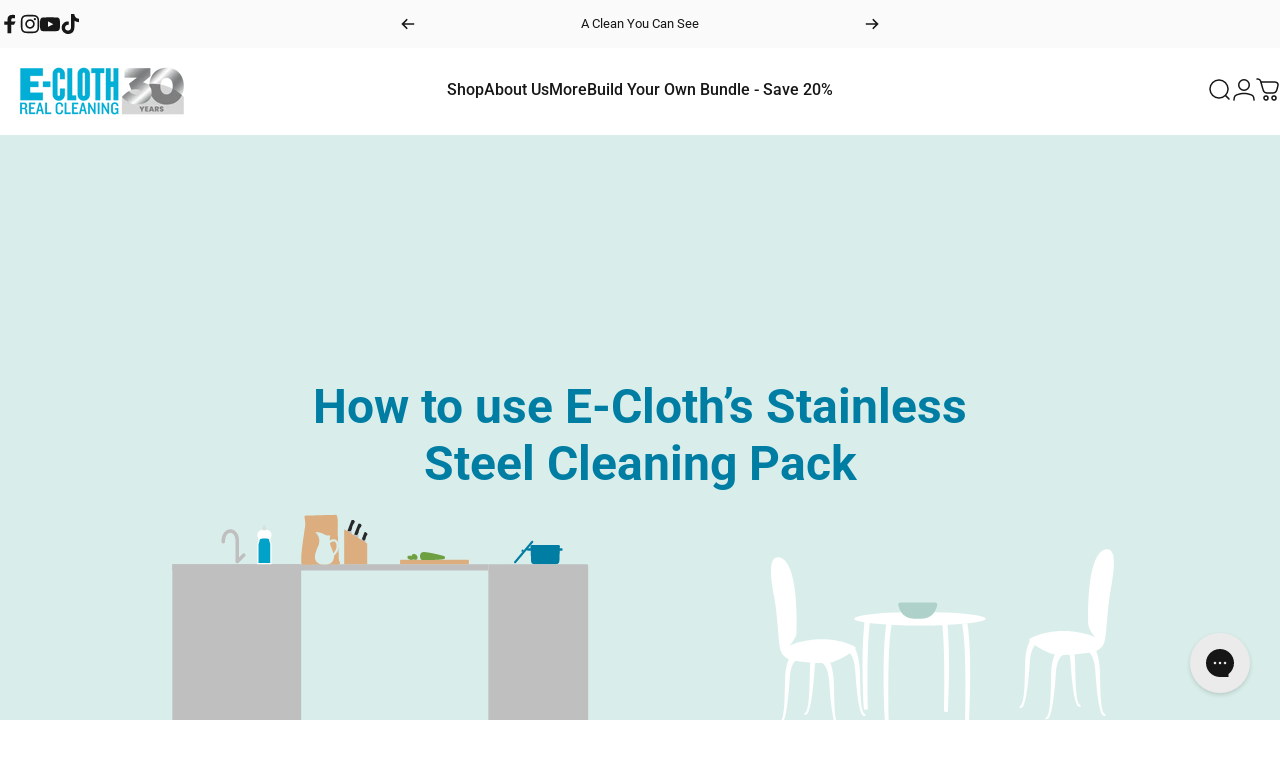

--- FILE ---
content_type: text/html; charset=utf-8
request_url: https://uk.e-cloth.com/pages/how-to-clean-stainless-steel-appliances
body_size: 70153
content:















<!doctype html>
<html class="no-js" lang="en" dir="ltr">
<head>
<script type="application/vnd.locksmith+json" data-locksmith>{"version":"v244","locked":false,"initialized":true,"scope":"page","access_granted":true,"access_denied":false,"requires_customer":false,"manual_lock":false,"remote_lock":false,"has_timeout":false,"remote_rendered":null,"hide_resource":false,"hide_links_to_resource":false,"transparent":true,"locks":{"all":[],"opened":[]},"keys":[],"keys_signature":"997b101c5b706567842863e71cde86d7f6bef04287ffa07f308a9cda31c225ea","state":{"template":"page.shogun.default","theme":179865944444,"product":null,"collection":null,"page":"how-to-clean-stainless-steel-appliances","blog":null,"article":null,"app":null},"now":1768751261,"path":"\/pages\/how-to-clean-stainless-steel-appliances","locale_root_url":"\/","canonical_url":"https:\/\/uk.e-cloth.com\/pages\/how-to-clean-stainless-steel-appliances","customer_id":null,"customer_id_signature":"997b101c5b706567842863e71cde86d7f6bef04287ffa07f308a9cda31c225ea","cart":null}</script><script data-locksmith>!function(){var require=undefined,reqwest=function(){function succeed(e){var t=protocolRe.exec(e.url);return t=t&&t[1]||context.location.protocol,httpsRe.test(t)?twoHundo.test(e.request.status):!!e.request.response}function handleReadyState(e,t,n){return function(){return e._aborted?n(e.request):e._timedOut?n(e.request,"Request is aborted: timeout"):void(e.request&&4==e.request[readyState]&&(e.request.onreadystatechange=noop,succeed(e)?t(e.request):n(e.request)))}}function setHeaders(e,t){var n,s=t.headers||{};s.Accept=s.Accept||defaultHeaders.accept[t.type]||defaultHeaders.accept["*"];var r="undefined"!=typeof FormData&&t.data instanceof FormData;for(n in!t.crossOrigin&&!s[requestedWith]&&(s[requestedWith]=defaultHeaders.requestedWith),!s[contentType]&&!r&&(s[contentType]=t.contentType||defaultHeaders.contentType),s)s.hasOwnProperty(n)&&"setRequestHeader"in e&&e.setRequestHeader(n,s[n])}function setCredentials(e,t){"undefined"!=typeof t.withCredentials&&"undefined"!=typeof e.withCredentials&&(e.withCredentials=!!t.withCredentials)}function generalCallback(e){lastValue=e}function urlappend(e,t){return e+(/[?]/.test(e)?"&":"?")+t}function handleJsonp(e,t,n,s){var r=uniqid++,a=e.jsonpCallback||"callback",o=e.jsonpCallbackName||reqwest.getcallbackPrefix(r),i=new RegExp("((^|[?]|&)"+a+")=([^&]+)"),l=s.match(i),c=doc.createElement("script"),u=0,d=-1!==navigator.userAgent.indexOf("MSIE 10.0");return l?"?"===l[3]?s=s.replace(i,"$1="+o):o=l[3]:s=urlappend(s,a+"="+o),context[o]=generalCallback,c.type="text/javascript",c.src=s,c.async=!0,"undefined"!=typeof c.onreadystatechange&&!d&&(c.htmlFor=c.id="_reqwest_"+r),c.onload=c.onreadystatechange=function(){if(c[readyState]&&"complete"!==c[readyState]&&"loaded"!==c[readyState]||u)return!1;c.onload=c.onreadystatechange=null,c.onclick&&c.onclick(),t(lastValue),lastValue=undefined,head.removeChild(c),u=1},head.appendChild(c),{abort:function(){c.onload=c.onreadystatechange=null,n({},"Request is aborted: timeout",{}),lastValue=undefined,head.removeChild(c),u=1}}}function getRequest(e,t){var n,s=this.o,r=(s.method||"GET").toUpperCase(),a="string"==typeof s?s:s.url,o=!1!==s.processData&&s.data&&"string"!=typeof s.data?reqwest.toQueryString(s.data):s.data||null,i=!1;return("jsonp"==s.type||"GET"==r)&&o&&(a=urlappend(a,o),o=null),"jsonp"==s.type?handleJsonp(s,e,t,a):((n=s.xhr&&s.xhr(s)||xhr(s)).open(r,a,!1!==s.async),setHeaders(n,s),setCredentials(n,s),context[xDomainRequest]&&n instanceof context[xDomainRequest]?(n.onload=e,n.onerror=t,n.onprogress=function(){},i=!0):n.onreadystatechange=handleReadyState(this,e,t),s.before&&s.before(n),i?setTimeout(function(){n.send(o)},200):n.send(o),n)}function Reqwest(e,t){this.o=e,this.fn=t,init.apply(this,arguments)}function setType(e){return null===e?undefined:e.match("json")?"json":e.match("javascript")?"js":e.match("text")?"html":e.match("xml")?"xml":void 0}function init(o,fn){function complete(e){for(o.timeout&&clearTimeout(self.timeout),self.timeout=null;0<self._completeHandlers.length;)self._completeHandlers.shift()(e)}function success(resp){var type=o.type||resp&&setType(resp.getResponseHeader("Content-Type"));resp="jsonp"!==type?self.request:resp;var filteredResponse=globalSetupOptions.dataFilter(resp.responseText,type),r=filteredResponse;try{resp.responseText=r}catch(e){}if(r)switch(type){case"json":try{resp=context.JSON?context.JSON.parse(r):eval("("+r+")")}catch(err){return error(resp,"Could not parse JSON in response",err)}break;case"js":resp=eval(r);break;case"html":resp=r;break;case"xml":resp=resp.responseXML&&resp.responseXML.parseError&&resp.responseXML.parseError.errorCode&&resp.responseXML.parseError.reason?null:resp.responseXML}for(self._responseArgs.resp=resp,self._fulfilled=!0,fn(resp),self._successHandler(resp);0<self._fulfillmentHandlers.length;)resp=self._fulfillmentHandlers.shift()(resp);complete(resp)}function timedOut(){self._timedOut=!0,self.request.abort()}function error(e,t,n){for(e=self.request,self._responseArgs.resp=e,self._responseArgs.msg=t,self._responseArgs.t=n,self._erred=!0;0<self._errorHandlers.length;)self._errorHandlers.shift()(e,t,n);complete(e)}this.url="string"==typeof o?o:o.url,this.timeout=null,this._fulfilled=!1,this._successHandler=function(){},this._fulfillmentHandlers=[],this._errorHandlers=[],this._completeHandlers=[],this._erred=!1,this._responseArgs={};var self=this;fn=fn||function(){},o.timeout&&(this.timeout=setTimeout(function(){timedOut()},o.timeout)),o.success&&(this._successHandler=function(){o.success.apply(o,arguments)}),o.error&&this._errorHandlers.push(function(){o.error.apply(o,arguments)}),o.complete&&this._completeHandlers.push(function(){o.complete.apply(o,arguments)}),this.request=getRequest.call(this,success,error)}function reqwest(e,t){return new Reqwest(e,t)}function normalize(e){return e?e.replace(/\r?\n/g,"\r\n"):""}function serial(e,t){var n,s,r,a,o=e.name,i=e.tagName.toLowerCase(),l=function(e){e&&!e.disabled&&t(o,normalize(e.attributes.value&&e.attributes.value.specified?e.value:e.text))};if(!e.disabled&&o)switch(i){case"input":/reset|button|image|file/i.test(e.type)||(n=/checkbox/i.test(e.type),s=/radio/i.test(e.type),r=e.value,(!n&&!s||e.checked)&&t(o,normalize(n&&""===r?"on":r)));break;case"textarea":t(o,normalize(e.value));break;case"select":if("select-one"===e.type.toLowerCase())l(0<=e.selectedIndex?e.options[e.selectedIndex]:null);else for(a=0;e.length&&a<e.length;a++)e.options[a].selected&&l(e.options[a])}}function eachFormElement(){var e,t,a=this,n=function(e,t){var n,s,r;for(n=0;n<t.length;n++)for(r=e[byTag](t[n]),s=0;s<r.length;s++)serial(r[s],a)};for(t=0;t<arguments.length;t++)e=arguments[t],/input|select|textarea/i.test(e.tagName)&&serial(e,a),n(e,["input","select","textarea"])}function serializeQueryString(){return reqwest.toQueryString(reqwest.serializeArray.apply(null,arguments))}function serializeHash(){var n={};return eachFormElement.apply(function(e,t){e in n?(n[e]&&!isArray(n[e])&&(n[e]=[n[e]]),n[e].push(t)):n[e]=t},arguments),n}function buildParams(e,t,n,s){var r,a,o,i=/\[\]$/;if(isArray(t))for(a=0;t&&a<t.length;a++)o=t[a],n||i.test(e)?s(e,o):buildParams(e+"["+("object"==typeof o?a:"")+"]",o,n,s);else if(t&&"[object Object]"===t.toString())for(r in t)buildParams(e+"["+r+"]",t[r],n,s);else s(e,t)}var context=this,XHR2;if("window"in context)var doc=document,byTag="getElementsByTagName",head=doc[byTag]("head")[0];else try{XHR2=require("xhr2")}catch(ex){throw new Error("Peer dependency `xhr2` required! Please npm install xhr2")}var httpsRe=/^http/,protocolRe=/(^\w+):\/\//,twoHundo=/^(20\d|1223)$/,readyState="readyState",contentType="Content-Type",requestedWith="X-Requested-With",uniqid=0,callbackPrefix="reqwest_"+ +new Date,lastValue,xmlHttpRequest="XMLHttpRequest",xDomainRequest="XDomainRequest",noop=function(){},isArray="function"==typeof Array.isArray?Array.isArray:function(e){return e instanceof Array},defaultHeaders={contentType:"application/x-www-form-urlencoded",requestedWith:xmlHttpRequest,accept:{"*":"text/javascript, text/html, application/xml, text/xml, */*",xml:"application/xml, text/xml",html:"text/html",text:"text/plain",json:"application/json, text/javascript",js:"application/javascript, text/javascript"}},xhr=function(e){if(!0!==e.crossOrigin)return context[xmlHttpRequest]?new XMLHttpRequest:XHR2?new XHR2:new ActiveXObject("Microsoft.XMLHTTP");var t=context[xmlHttpRequest]?new XMLHttpRequest:null;if(t&&"withCredentials"in t)return t;if(context[xDomainRequest])return new XDomainRequest;throw new Error("Browser does not support cross-origin requests")},globalSetupOptions={dataFilter:function(e){return e}};return Reqwest.prototype={abort:function(){this._aborted=!0,this.request.abort()},retry:function(){init.call(this,this.o,this.fn)},then:function(e,t){return e=e||function(){},t=t||function(){},this._fulfilled?this._responseArgs.resp=e(this._responseArgs.resp):this._erred?t(this._responseArgs.resp,this._responseArgs.msg,this._responseArgs.t):(this._fulfillmentHandlers.push(e),this._errorHandlers.push(t)),this},always:function(e){return this._fulfilled||this._erred?e(this._responseArgs.resp):this._completeHandlers.push(e),this},fail:function(e){return this._erred?e(this._responseArgs.resp,this._responseArgs.msg,this._responseArgs.t):this._errorHandlers.push(e),this},"catch":function(e){return this.fail(e)}},reqwest.serializeArray=function(){var n=[];return eachFormElement.apply(function(e,t){n.push({name:e,value:t})},arguments),n},reqwest.serialize=function(){if(0===arguments.length)return"";var e,t=Array.prototype.slice.call(arguments,0);return(e=t.pop())&&e.nodeType&&t.push(e)&&(e=null),e&&(e=e.type),("map"==e?serializeHash:"array"==e?reqwest.serializeArray:serializeQueryString).apply(null,t)},reqwest.toQueryString=function(e,t){var n,s,r=t||!1,a=[],o=encodeURIComponent,i=function(e,t){t="function"==typeof t?t():null==t?"":t,a[a.length]=o(e)+"="+o(t)};if(isArray(e))for(s=0;e&&s<e.length;s++)i(e[s].name,e[s].value);else for(n in e)e.hasOwnProperty(n)&&buildParams(n,e[n],r,i);return a.join("&").replace(/%20/g,"+")},reqwest.getcallbackPrefix=function(){return callbackPrefix},reqwest.compat=function(e,t){return e&&(e.type&&(e.method=e.type)&&delete e.type,e.dataType&&(e.type=e.dataType),e.jsonpCallback&&(e.jsonpCallbackName=e.jsonpCallback)&&delete e.jsonpCallback,e.jsonp&&(e.jsonpCallback=e.jsonp)),new Reqwest(e,t)},reqwest.ajaxSetup=function(e){for(var t in e=e||{})globalSetupOptions[t]=e[t]},reqwest}();
/*!
  * Reqwest! A general purpose XHR connection manager
  * license MIT (c) Dustin Diaz 2015
  * https://github.com/ded/reqwest
  */!function(){var o=window.Locksmith={},e=document.querySelector('script[type="application/vnd.locksmith+json"]'),n=e&&e.innerHTML;if(o.state={},o.util={},o.loading=!1,n)try{o.state=JSON.parse(n)}catch(u){}if(document.addEventListener&&document.querySelector){var s,r,a,t=[76,79,67,75,83,77,73,84,72,49,49],i=function(){r=t.slice(0)},l="style",c=function(e){e&&27!==e.keyCode&&"click"!==e.type||(document.removeEventListener("keydown",c),document.removeEventListener("click",c),s&&document.body.removeChild(s),s=null)};i(),document.addEventListener("keyup",function(e){if(e.keyCode===r[0]){if(clearTimeout(a),r.shift(),0<r.length)return void(a=setTimeout(i,1e3));i(),c(),(s=document.createElement("div"))[l].width="50%",s[l].maxWidth="1000px",s[l].height="85%",s[l].border="1px rgba(0, 0, 0, 0.2) solid",s[l].background="rgba(255, 255, 255, 0.99)",s[l].borderRadius="4px",s[l].position="fixed",s[l].top="50%",s[l].left="50%",s[l].transform="translateY(-50%) translateX(-50%)",s[l].boxShadow="0 2px 5px rgba(0, 0, 0, 0.3), 0 0 100vh 100vw rgba(0, 0, 0, 0.5)",s[l].zIndex="2147483645";var t=document.createElement("textarea");t.value=JSON.stringify(JSON.parse(n),null,2),t[l].border="none",t[l].display="block",t[l].boxSizing="border-box",t[l].width="100%",t[l].height="100%",t[l].background="transparent",t[l].padding="22px",t[l].fontFamily="monospace",t[l].fontSize="14px",t[l].color="#333",t[l].resize="none",t[l].outline="none",t.readOnly=!0,s.appendChild(t),document.body.appendChild(s),t.addEventListener("click",function(e){e.stopImmediatePropagation()}),t.select(),document.addEventListener("keydown",c),document.addEventListener("click",c)}})}o.isEmbedded=-1!==window.location.search.indexOf("_ab=0&_fd=0&_sc=1"),o.path=o.state.path||window.location.pathname,o.basePath=o.state.locale_root_url.concat("/apps/locksmith").replace(/^\/\//,"/"),o.reloading=!1,o.util.console=window.console||{log:function(){},error:function(){}},o.util.makeUrl=function(e,t){var n,s=o.basePath+e,r=[],a=o.cache();for(n in a)r.push(n+"="+encodeURIComponent(a[n]));for(n in t)r.push(n+"="+encodeURIComponent(t[n]));return o.state.customer_id&&(r.push("customer_id="+encodeURIComponent(o.state.customer_id)),r.push("customer_id_signature="+encodeURIComponent(o.state.customer_id_signature))),s+=(-1===s.indexOf("?")?"?":"&")+r.join("&")},o._initializeCallbacks=[],o.on=function(e,t){if("initialize"!==e)throw'Locksmith.on() currently only supports the "initialize" event';o._initializeCallbacks.push(t)},o.initializeSession=function(e){if(!o.isEmbedded){var t=!1,n=!0,s=!0;(e=e||{}).silent&&(s=n=!(t=!0)),o.ping({silent:t,spinner:n,reload:s,callback:function(){o._initializeCallbacks.forEach(function(e){e()})}})}},o.cache=function(e){var t={};try{var n=function r(e){return(document.cookie.match("(^|; )"+e+"=([^;]*)")||0)[2]};t=JSON.parse(decodeURIComponent(n("locksmith-params")||"{}"))}catch(u){}if(e){for(var s in e)t[s]=e[s];document.cookie="locksmith-params=; expires=Thu, 01 Jan 1970 00:00:00 GMT; path=/",document.cookie="locksmith-params="+encodeURIComponent(JSON.stringify(t))+"; path=/"}return t},o.cache.cart=o.state.cart,o.cache.cartLastSaved=null,o.params=o.cache(),o.util.reload=function(){o.reloading=!0;try{window.location.href=window.location.href.replace(/#.*/,"")}catch(u){o.util.console.error("Preferred reload method failed",u),window.location.reload()}},o.cache.saveCart=function(e){if(!o.cache.cart||o.cache.cart===o.cache.cartLastSaved)return e?e():null;var t=o.cache.cartLastSaved;o.cache.cartLastSaved=o.cache.cart,reqwest({url:"/cart/update.json",method:"post",type:"json",data:{attributes:{locksmith:o.cache.cart}},complete:e,error:function(e){if(o.cache.cartLastSaved=t,!o.reloading)throw e}})},o.util.spinnerHTML='<style>body{background:#FFF}@keyframes spin{from{transform:rotate(0deg)}to{transform:rotate(360deg)}}#loading{display:flex;width:100%;height:50vh;color:#777;align-items:center;justify-content:center}#loading .spinner{display:block;animation:spin 600ms linear infinite;position:relative;width:50px;height:50px}#loading .spinner-ring{stroke:currentColor;stroke-dasharray:100%;stroke-width:2px;stroke-linecap:round;fill:none}</style><div id="loading"><div class="spinner"><svg width="100%" height="100%"><svg preserveAspectRatio="xMinYMin"><circle class="spinner-ring" cx="50%" cy="50%" r="45%"></circle></svg></svg></div></div>',o.util.clobberBody=function(e){document.body.innerHTML=e},o.util.clobberDocument=function(e){e.responseText&&(e=e.responseText),document.documentElement&&document.removeChild(document.documentElement);var t=document.open("text/html","replace");t.writeln(e),t.close(),setTimeout(function(){var e=t.querySelector("[autofocus]");e&&e.focus()},100)},o.util.serializeForm=function(e){if(e&&"FORM"===e.nodeName){var t,n,s={};for(t=e.elements.length-1;0<=t;t-=1)if(""!==e.elements[t].name)switch(e.elements[t].nodeName){case"INPUT":switch(e.elements[t].type){default:case"text":case"hidden":case"password":case"button":case"reset":case"submit":s[e.elements[t].name]=e.elements[t].value;break;case"checkbox":case"radio":e.elements[t].checked&&(s[e.elements[t].name]=e.elements[t].value);break;case"file":}break;case"TEXTAREA":s[e.elements[t].name]=e.elements[t].value;break;case"SELECT":switch(e.elements[t].type){case"select-one":s[e.elements[t].name]=e.elements[t].value;break;case"select-multiple":for(n=e.elements[t].options.length-1;0<=n;n-=1)e.elements[t].options[n].selected&&(s[e.elements[t].name]=e.elements[t].options[n].value)}break;case"BUTTON":switch(e.elements[t].type){case"reset":case"submit":case"button":s[e.elements[t].name]=e.elements[t].value}}return s}},o.util.on=function(e,a,o,t){t=t||document;var i="locksmith-"+e+a,n=function(e){var t=e.target,n=e.target.parentElement,s=t.className.baseVal||t.className||"",r=n.className.baseVal||n.className||"";("string"==typeof s&&-1!==s.split(/\s+/).indexOf(a)||"string"==typeof r&&-1!==r.split(/\s+/).indexOf(a))&&!e[i]&&(e[i]=!0,o(e))};t.attachEvent?t.attachEvent(e,n):t.addEventListener(e,n,!1)},o.util.enableActions=function(e){o.util.on("click","locksmith-action",function(e){e.preventDefault();var t=e.target;t.dataset.confirmWith&&!confirm(t.dataset.confirmWith)||(t.disabled=!0,t.innerText=t.dataset.disableWith,o.post("/action",t.dataset.locksmithParams,{spinner:!1,type:"text",success:function(e){(e=JSON.parse(e.responseText)).message&&alert(e.message),o.util.reload()}}))},e)},o.util.inject=function(e,t){var n=["data","locksmith","append"];if(-1!==t.indexOf(n.join("-"))){var s=document.createElement("div");s.innerHTML=t,e.appendChild(s)}else e.innerHTML=t;var r,a,o=e.querySelectorAll("script");for(a=0;a<o.length;++a){r=o[a];var i=document.createElement("script");if(r.type&&(i.type=r.type),r.src)i.src=r.src;else{var l=document.createTextNode(r.innerHTML);i.appendChild(l)}e.appendChild(i)}var c=e.querySelector("[autofocus]");c&&c.focus()},o.post=function(e,t,n){!1!==(n=n||{}).spinner&&o.util.clobberBody(o.util.spinnerHTML);var s={};n.container===document?(s.layout=1,n.success=function(e){document.getElementById(n.container);o.util.clobberDocument(e)}):n.container&&(s.layout=0,n.success=function(e){var t=document.getElementById(n.container);o.util.inject(t,e),t.id===t.firstChild.id&&t.parentElement.replaceChild(t.firstChild,t)}),n.form_type&&(t.form_type=n.form_type),n.include_layout_classes!==undefined&&(t.include_layout_classes=n.include_layout_classes),n.lock_id!==undefined&&(t.lock_id=n.lock_id),o.loading=!0;var r=o.util.makeUrl(e,s);reqwest({url:r,method:"post",type:n.type||"html",data:t,complete:function(){o.loading=!1},error:function(e){if(!o.reloading)if("dashboard.weglot.com"!==window.location.host){if(!n.silent)throw alert("Something went wrong! Please refresh and try again."),e;console.error(e)}else console.error(e)},success:n.success||o.util.clobberDocument})},o.postResource=function(e,t){e.path=o.path,e.search=window.location.search,e.state=o.state,e.passcode&&(e.passcode=e.passcode.trim()),e.email&&(e.email=e.email.trim()),e.state.cart=o.cache.cart,e.locksmith_json=o.jsonTag,e.locksmith_json_signature=o.jsonTagSignature,o.post("/resource",e,t)},o.ping=function(e){if(!o.isEmbedded){e=e||{};var t=function(){e.reload?o.util.reload():"function"==typeof e.callback&&e.callback()};o.post("/ping",{path:o.path,search:window.location.search,state:o.state},{spinner:!!e.spinner,silent:"undefined"==typeof e.silent||e.silent,type:"text",success:function(e){(e=JSON.parse(e.responseText)).messages&&0<e.messages.length&&o.showMessages(e.messages),e.cart&&o.cache.cart!==e.cart?(o.cache.cart=e.cart,o.cache.saveCart(function(){t(),e.cart&&e.cart.match(/^.+:/)&&o.util.reload()})):t()}})}},o.timeoutMonitor=function(){var e=o.cache.cart;o.ping({callback:function(){e!==o.cache.cart||setTimeout(function(){o.timeoutMonitor()},6e4)}})},o.showMessages=function(e){var t=document.createElement("div");t.style.position="fixed",t.style.left=0,t.style.right=0,t.style.bottom="-50px",t.style.opacity=0,t.style.background="#191919",t.style.color="#ddd",t.style.transition="bottom 0.2s, opacity 0.2s",t.style.zIndex=999999,t.innerHTML="        <style>          .locksmith-ab .locksmith-b { display: none; }          .locksmith-ab.toggled .locksmith-b { display: flex; }          .locksmith-ab.toggled .locksmith-a { display: none; }          .locksmith-flex { display: flex; flex-wrap: wrap; justify-content: space-between; align-items: center; padding: 10px 20px; }          .locksmith-message + .locksmith-message { border-top: 1px #555 solid; }          .locksmith-message a { color: inherit; font-weight: bold; }          .locksmith-message a:hover { color: inherit; opacity: 0.8; }          a.locksmith-ab-toggle { font-weight: inherit; text-decoration: underline; }          .locksmith-text { flex-grow: 1; }          .locksmith-cta { flex-grow: 0; text-align: right; }          .locksmith-cta button { transform: scale(0.8); transform-origin: left; }          .locksmith-cta > * { display: block; }          .locksmith-cta > * + * { margin-top: 10px; }          .locksmith-message a.locksmith-close { flex-grow: 0; text-decoration: none; margin-left: 15px; font-size: 30px; font-family: monospace; display: block; padding: 2px 10px; }                    @media screen and (max-width: 600px) {            .locksmith-wide-only { display: none !important; }            .locksmith-flex { padding: 0 15px; }            .locksmith-flex > * { margin-top: 5px; margin-bottom: 5px; }            .locksmith-cta { text-align: left; }          }                    @media screen and (min-width: 601px) {            .locksmith-narrow-only { display: none !important; }          }        </style>      "+e.map(function(e){return'<div class="locksmith-message">'+e+"</div>"}).join(""),document.body.appendChild(t),document.body.style.position="relative",document.body.parentElement.style.paddingBottom=t.offsetHeight+"px",setTimeout(function(){t.style.bottom=0,t.style.opacity=1},50),o.util.on("click","locksmith-ab-toggle",function(e){e.preventDefault();for(var t=e.target.parentElement;-1===t.className.split(" ").indexOf("locksmith-ab");)t=t.parentElement;-1!==t.className.split(" ").indexOf("toggled")?t.className=t.className.replace("toggled",""):t.className=t.className+" toggled"}),o.util.enableActions(t)}}()}();</script>
      <script data-locksmith>Locksmith.cache.cart=null</script>

  <script data-locksmith>Locksmith.jsonTag="{\"version\":\"v244\",\"locked\":false,\"initialized\":true,\"scope\":\"page\",\"access_granted\":true,\"access_denied\":false,\"requires_customer\":false,\"manual_lock\":false,\"remote_lock\":false,\"has_timeout\":false,\"remote_rendered\":null,\"hide_resource\":false,\"hide_links_to_resource\":false,\"transparent\":true,\"locks\":{\"all\":[],\"opened\":[]},\"keys\":[],\"keys_signature\":\"997b101c5b706567842863e71cde86d7f6bef04287ffa07f308a9cda31c225ea\",\"state\":{\"template\":\"page.shogun.default\",\"theme\":179865944444,\"product\":null,\"collection\":null,\"page\":\"how-to-clean-stainless-steel-appliances\",\"blog\":null,\"article\":null,\"app\":null},\"now\":1768751261,\"path\":\"\\\/pages\\\/how-to-clean-stainless-steel-appliances\",\"locale_root_url\":\"\\\/\",\"canonical_url\":\"https:\\\/\\\/uk.e-cloth.com\\\/pages\\\/how-to-clean-stainless-steel-appliances\",\"customer_id\":null,\"customer_id_signature\":\"997b101c5b706567842863e71cde86d7f6bef04287ffa07f308a9cda31c225ea\",\"cart\":null}";Locksmith.jsonTagSignature="0bf952e7173520ce876ff47a1c87d84ad821307ccdab7f81d1d99ea02908f7a2"</script>
<meta name="p:domain_verify" content="dc7fdba3fdd3112d3d9f29415d599f5d"/>
  
  <script src="https://sapi.negate.io/script/pOzkb3d5jsV8Rhu7GH6XrQ==?shop=e-cloth-rebrand.myshopify.com"></script>
<!-- Start of Shoplift scripts -->
<!-- 2025-04-18T00:25:11.8016692Z -->
<style>.shoplift-hide { opacity: 0 !important; }</style>
<style id="sl-preview-bar-hide">#preview-bar-iframe, #PBarNextFrameWrapper { display: none !important; }</style>
<script type="text/javascript">(function(rootPath, template, themeRole, themeId, isThemePreview){  })("/", { suffix: "shogun.default", type: "page" }, "main", 179865944444, false)</script>
<!-- End of Shoplift scripts -->

  <meta charset="utf-8">
  <meta http-equiv="X-UA-Compatible" content="IE=edge,chrome=1">
  <meta name="viewport" content="width=device-width,initial-scale=1">
  <meta name="theme-color" content="#007ca4">
  <link rel="canonical" href="https://uk.e-cloth.com/pages/how-to-clean-stainless-steel-appliances">
  <link rel="preconnect" href="https://cdn.shopify.com" crossorigin>
  <link rel="preconnect" href="https://fonts.shopifycdn.com" crossorigin>
  
  <link rel="dns-prefetch" href="https://ajax.googleapis.com">
  <link rel="dns-prefetch" href="https://maps.googleapis.com">
  <link rel="dns-prefetch" href="https://maps.gstatic.com">
  
<link rel="shortcut icon" href="//uk.e-cloth.com/cdn/shop/files/fav.png?crop=center&height=32&v=1745432440&width=32" type="image/png" /><title>How to Clean Your Stainless Steel Appliances | Nontoxic Appliance Cleaning &ndash; E-Cloth UK</title><meta name="description" content="Use the striped side of the dampened Stainless Steel Cloth on brushed stainless steel, or use the solid side on polished stainless steel, making sure to wipe with the grain. Then, use the dry Glass &amp; Polishing Cloth to remove leftover water residue and leave a streak-free finish.">
<meta property="og:site_name" content="E-Cloth UK">
<meta property="og:url" content="https://uk.e-cloth.com/pages/how-to-clean-stainless-steel-appliances"><meta property="og:title" content="How to Clean Your Stainless Steel Appliances | Nontoxic Appliance Cleaning">
<meta property="og:type" content="website">
<meta property="og:description" content="Use the striped side of the dampened Stainless Steel Cloth on brushed stainless steel, or use the solid side on polished stainless steel, making sure to wipe with the grain. Then, use the dry Glass &amp; Polishing Cloth to remove leftover water residue and leave a streak-free finish.">
<meta property="og:image" content="http://uk.e-cloth.com/cdn/shop/files/sharing_cdd5fd88-93d0-445d-a2be-0f4d80f7c50c.png?v=1623072658">
<meta property="og:image:secure_url" content="https://uk.e-cloth.com/cdn/shop/files/sharing_cdd5fd88-93d0-445d-a2be-0f4d80f7c50c.png?v=1623072658">
<meta property="og:image:width" content="1200">
  <meta property="og:image:height" content="630"><meta name="twitter:site" content="@">
<meta name="twitter:card" content="summary_large_image"><meta name="twitter:title" content="How to Clean Your Stainless Steel Appliances | Nontoxic Appliance Cleaning">
<meta name="twitter:description" content="Use the striped side of the dampened Stainless Steel Cloth on brushed stainless steel, or use the solid side on polished stainless steel, making sure to wipe with the grain. Then, use the dry Glass &amp; Polishing Cloth to remove leftover water residue and leave a streak-free finish.">
<style>@font-face {
  font-family: Roboto;
  font-weight: 400;
  font-style: normal;
  font-display: swap;
  src: url("//uk.e-cloth.com/cdn/fonts/roboto/roboto_n4.2019d890f07b1852f56ce63ba45b2db45d852cba.woff2") format("woff2"),
       url("//uk.e-cloth.com/cdn/fonts/roboto/roboto_n4.238690e0007583582327135619c5f7971652fa9d.woff") format("woff");
}
@font-face {
  font-family: Roboto;
  font-weight: 500;
  font-style: normal;
  font-display: swap;
  src: url("//uk.e-cloth.com/cdn/fonts/roboto/roboto_n5.250d51708d76acbac296b0e21ede8f81de4e37aa.woff2") format("woff2"),
       url("//uk.e-cloth.com/cdn/fonts/roboto/roboto_n5.535e8c56f4cbbdea416167af50ab0ff1360a3949.woff") format("woff");
}
@font-face {
  font-family: Roboto;
  font-weight: 700;
  font-style: normal;
  font-display: swap;
  src: url("//uk.e-cloth.com/cdn/fonts/roboto/roboto_n7.f38007a10afbbde8976c4056bfe890710d51dec2.woff2") format("woff2"),
       url("//uk.e-cloth.com/cdn/fonts/roboto/roboto_n7.94bfdd3e80c7be00e128703d245c207769d763f9.woff") format("woff");
}
@font-face {
  font-family: Roboto;
  font-weight: 400;
  font-style: normal;
  font-display: swap;
  src: url("//uk.e-cloth.com/cdn/fonts/roboto/roboto_n4.2019d890f07b1852f56ce63ba45b2db45d852cba.woff2") format("woff2"),
       url("//uk.e-cloth.com/cdn/fonts/roboto/roboto_n4.238690e0007583582327135619c5f7971652fa9d.woff") format("woff");
}
@font-face {
  font-family: Roboto;
  font-weight: 700;
  font-style: normal;
  font-display: swap;
  src: url("//uk.e-cloth.com/cdn/fonts/roboto/roboto_n7.f38007a10afbbde8976c4056bfe890710d51dec2.woff2") format("woff2"),
       url("//uk.e-cloth.com/cdn/fonts/roboto/roboto_n7.94bfdd3e80c7be00e128703d245c207769d763f9.woff") format("woff");
}
@font-face {
  font-family: Roboto;
  font-weight: 400;
  font-style: italic;
  font-display: swap;
  src: url("//uk.e-cloth.com/cdn/fonts/roboto/roboto_i4.57ce898ccda22ee84f49e6b57ae302250655e2d4.woff2") format("woff2"),
       url("//uk.e-cloth.com/cdn/fonts/roboto/roboto_i4.b21f3bd061cbcb83b824ae8c7671a82587b264bf.woff") format("woff");
}
@font-face {
  font-family: Roboto;
  font-weight: 700;
  font-style: italic;
  font-display: swap;
  src: url("//uk.e-cloth.com/cdn/fonts/roboto/roboto_i7.7ccaf9410746f2c53340607c42c43f90a9005937.woff2") format("woff2"),
       url("//uk.e-cloth.com/cdn/fonts/roboto/roboto_i7.49ec21cdd7148292bffea74c62c0df6e93551516.woff") format("woff");
}
:root {
    /*! General */
    --color-base-text: 23 23 23;
    --color-base-highlight: 0 124 164;
    --color-base-background: 255 255 255;
    --color-base-button: 0 124 164;
    --color-base-button-gradient: #007ca4;
    --color-base-button-text: 255 255 255;
    --color-keyboard-focus: 0 124 164;
    --color-shadow: 0 124 164;
    --color-price: 23 23 23;
    --color-sale-price: 225 29 72;
    --color-sale-tag: 225 29 72;
    --color-sale-tag-text: 255 255 255;
    --color-rating: 245 158 11;
    --color-placeholder: 250 250 250;
    --color-success-text: 77 124 15;
    --color-success-background: 247 254 231;
    --color-error-text: 190 18 60;
    --color-error-background: 255 241 242;
    --color-info-text: 180 83 9;
    --color-info-background: 255 251 235;
    
    /*! Menu and drawers */
    --color-drawer-text: 23 23 23;
    --color-drawer-background: 255 255 255;
    --color-drawer-button-background: 0 124 164;
    --color-drawer-button-gradient: #007ca4;
    --color-drawer-button-text: 255 255 255;
    --color-drawer-overlay: 0 124 164;

    /*! Product card */
    --card-radius: var(--rounded-card);
    --card-border-width: 0.0rem;
    --card-border-opacity: 0.0;
    --card-shadow-opacity: 0.1;
    --card-shadow-horizontal-offset: 0.0rem;
    --card-shadow-vertical-offset: 0.0rem;

    /*! Buttons */
    --buttons-radius: var(--rounded-button);
    --buttons-border-width: 2px;
    --buttons-border-opacity: 1.0;
    --buttons-shadow-opacity: 0.0;
    --buttons-shadow-horizontal-offset: 0px;
    --buttons-shadow-vertical-offset: 0px;

    /*! Inputs */
    --inputs-radius: var(--rounded-input);
    --inputs-border-width: 0px;
    --inputs-border-opacity: 0.65;

    /*! Spacing */
    --sp-0d5: 0.125rem;
    --sp-1: 0.25rem;
    --sp-1d5: 0.375rem;
    --sp-2: 0.5rem;
    --sp-2d5: 0.625rem;
    --sp-3: 0.75rem;
    --sp-3d5: 0.875rem;
    --sp-4: 1rem;
    --sp-4d5: 1.125rem;
    --sp-5: 1.25rem;
    --sp-5d5: 1.375rem;
    --sp-6: 1.5rem;
    --sp-6d5: 1.625rem;
    --sp-7: 1.75rem;
    --sp-7d5: 1.875rem;
    --sp-8: 2rem;
    --sp-8d5: 2.125rem;
    --sp-9: 2.25rem;
    --sp-9d5: 2.375rem;
    --sp-10: 2.5rem;
    --sp-10d5: 2.625rem;
    --sp-11: 2.75rem;
    --sp-12: 3rem;
    --sp-13: 3.25rem;
    --sp-14: 3.5rem;
    --sp-15: 3.875rem;
    --sp-16: 4rem;
    --sp-18: 4.5rem;
    --sp-20: 5rem;
    --sp-23: 5.625rem;
    --sp-24: 6rem;
    --sp-28: 7rem;
    --sp-32: 8rem;
    --sp-36: 9rem;
    --sp-40: 10rem;
    --sp-44: 11rem;
    --sp-48: 12rem;
    --sp-52: 13rem;
    --sp-56: 14rem;
    --sp-60: 15rem;
    --sp-64: 16rem;
    --sp-68: 17rem;
    --sp-72: 18rem;
    --sp-80: 20rem;
    --sp-96: 24rem;
    --sp-100: 32rem;

    /*! Font family */
    --font-heading-family: Roboto, sans-serif;
    --font-heading-style: normal;
    --font-heading-weight: 400;
    --font-heading-line-height: 1;
    --font-heading-letter-spacing: -0.03em;
    

    --font-body-family: Roboto, sans-serif;
    --font-body-style: normal;
    --font-body-weight: 400;
    --font-body-line-height: 1.2;
    --font-body-letter-spacing: 0.0em;

    --font-navigation-family: var(--font-body-family);
    --font-navigation-size: clamp(0.875rem, 0.748rem + 0.3174vw, 1.125rem);
    

    --font-button-family: var(--font-body-family);
    --font-button-size: clamp(0.875rem, 0.8115rem + 0.1587vw, 1.0rem);
    

    --font-product-family: var(--font-body-family);
    --font-product-size: clamp(1.0rem, 0.873rem + 0.3175vw, 1.25rem);
    

    /*! Font size */
    --text-3xs: 0.625rem;
    --text-2xs: 0.6875rem;
    --text-xs: 0.75rem;
    --text-2sm: 0.8125rem;
    --text-sm: 0.875rem;
    --text-base: 1.0rem;
    --text-lg: 1.125rem;
    --text-xl: 1.25rem;
    --text-2xl: 1.5rem;
    --text-3xl: 1.875rem;
    --text-4xl: 2.25rem;
    --text-5xl: 3.0rem;
    --text-6xl: 3.75rem;
    --text-7xl: 4.5rem;
    --text-8xl: 6.0rem;

    /*! Layout */
    --page-width: 1900px;
    --gap-padding: clamp(var(--sp-5), 2.526vw, var(--sp-12));
    --grid-gap: clamp(40px, 20vw, 60px);
    --page-padding: var(--sp-5);
    --page-container: min(calc(100vw - var(--scrollbar-width, 0px) - var(--page-padding) * 2), var(--page-width));
    --rounded-button: 3.75rem;
    --rounded-input: 0.75rem;
    --rounded-card: clamp(var(--sp-2d5), 1.053vw, var(--sp-5));
    --rounded-block: clamp(var(--sp-2d5), 1.053vw, var(--sp-5));

    /*! Other */
    --icon-weight: 1.5px;
  }

  @media screen and (min-width: 1024px) {
    :root {
      --page-padding: var(--sp-9);
    }
  }

  @media screen and (min-width: 1280px) {
    :root {
      --gap-padding: var(--sp-12);
      --page-padding: var(--sp-12);
      --page-container: min(calc(100vw - var(--scrollbar-width, 0px) - var(--page-padding) * 2), max(var(--page-width), 1280px));
    }
  }

  @media screen and (min-width: 1536px) {
    :root {
      --page-padding: max(var(--sp-12), 50vw - var(--scrollbar-width, 0px)/2 - var(--page-width)/2);
    }
  }
</style>
  <link rel="preload" as="font" href="//uk.e-cloth.com/cdn/fonts/roboto/roboto_n4.2019d890f07b1852f56ce63ba45b2db45d852cba.woff2" type="font/woff2" crossorigin>
  

  <link rel="preload" as="font" href="//uk.e-cloth.com/cdn/fonts/roboto/roboto_n4.2019d890f07b1852f56ce63ba45b2db45d852cba.woff2" type="font/woff2" crossorigin>
  
<link href="//uk.e-cloth.com/cdn/shop/t/23/assets/theme.css?v=24492219413562240901748372897" rel="stylesheet" type="text/css" media="all" /><link rel="stylesheet" href="//uk.e-cloth.com/cdn/shop/t/23/assets/apps.css?v=155754260707641237201748372897" media="print" fetchpriority="low" onload="this.media='all'">

  
  <script>window.performance && window.performance.mark && window.performance.mark('shopify.content_for_header.start');</script><meta name="google-site-verification" content="zxbQri1NXdY9cchoVzUYB_tjGcP0zgNiZEUODSocBJc">
<meta id="shopify-digital-wallet" name="shopify-digital-wallet" content="/43153195175/digital_wallets/dialog">
<meta name="shopify-checkout-api-token" content="1dd982462512355f730fe6cd9b7ce37d">
<meta id="in-context-paypal-metadata" data-shop-id="43153195175" data-venmo-supported="false" data-environment="production" data-locale="en_US" data-paypal-v4="true" data-currency="GBP">
<script async="async" src="/checkouts/internal/preloads.js?locale=en-GB"></script>
<link rel="preconnect" href="https://shop.app" crossorigin="anonymous">
<script async="async" src="https://shop.app/checkouts/internal/preloads.js?locale=en-GB&shop_id=43153195175" crossorigin="anonymous"></script>
<script id="apple-pay-shop-capabilities" type="application/json">{"shopId":43153195175,"countryCode":"GB","currencyCode":"GBP","merchantCapabilities":["supports3DS"],"merchantId":"gid:\/\/shopify\/Shop\/43153195175","merchantName":"E-Cloth UK","requiredBillingContactFields":["postalAddress","email"],"requiredShippingContactFields":["postalAddress","email"],"shippingType":"shipping","supportedNetworks":["visa","maestro","masterCard","amex","discover","elo"],"total":{"type":"pending","label":"E-Cloth UK","amount":"1.00"},"shopifyPaymentsEnabled":true,"supportsSubscriptions":true}</script>
<script id="shopify-features" type="application/json">{"accessToken":"1dd982462512355f730fe6cd9b7ce37d","betas":["rich-media-storefront-analytics"],"domain":"uk.e-cloth.com","predictiveSearch":true,"shopId":43153195175,"locale":"en"}</script>
<script>var Shopify = Shopify || {};
Shopify.shop = "e-cloth-uk-rebrand.myshopify.com";
Shopify.locale = "en";
Shopify.currency = {"active":"GBP","rate":"1.0"};
Shopify.country = "GB";
Shopify.theme = {"name":"REBUY LAUNCH  2024 Redesign - UK FINAL","id":179865944444,"schema_name":"Concept","schema_version":"2.1.1","theme_store_id":null,"role":"main"};
Shopify.theme.handle = "null";
Shopify.theme.style = {"id":null,"handle":null};
Shopify.cdnHost = "uk.e-cloth.com/cdn";
Shopify.routes = Shopify.routes || {};
Shopify.routes.root = "/";</script>
<script type="module">!function(o){(o.Shopify=o.Shopify||{}).modules=!0}(window);</script>
<script>!function(o){function n(){var o=[];function n(){o.push(Array.prototype.slice.apply(arguments))}return n.q=o,n}var t=o.Shopify=o.Shopify||{};t.loadFeatures=n(),t.autoloadFeatures=n()}(window);</script>
<script>
  window.ShopifyPay = window.ShopifyPay || {};
  window.ShopifyPay.apiHost = "shop.app\/pay";
  window.ShopifyPay.redirectState = null;
</script>
<script id="shop-js-analytics" type="application/json">{"pageType":"page"}</script>
<script defer="defer" async type="module" src="//uk.e-cloth.com/cdn/shopifycloud/shop-js/modules/v2/client.init-shop-cart-sync_C5BV16lS.en.esm.js"></script>
<script defer="defer" async type="module" src="//uk.e-cloth.com/cdn/shopifycloud/shop-js/modules/v2/chunk.common_CygWptCX.esm.js"></script>
<script type="module">
  await import("//uk.e-cloth.com/cdn/shopifycloud/shop-js/modules/v2/client.init-shop-cart-sync_C5BV16lS.en.esm.js");
await import("//uk.e-cloth.com/cdn/shopifycloud/shop-js/modules/v2/chunk.common_CygWptCX.esm.js");

  window.Shopify.SignInWithShop?.initShopCartSync?.({"fedCMEnabled":true,"windoidEnabled":true});

</script>
<script>
  window.Shopify = window.Shopify || {};
  if (!window.Shopify.featureAssets) window.Shopify.featureAssets = {};
  window.Shopify.featureAssets['shop-js'] = {"shop-cart-sync":["modules/v2/client.shop-cart-sync_ZFArdW7E.en.esm.js","modules/v2/chunk.common_CygWptCX.esm.js"],"init-fed-cm":["modules/v2/client.init-fed-cm_CmiC4vf6.en.esm.js","modules/v2/chunk.common_CygWptCX.esm.js"],"shop-button":["modules/v2/client.shop-button_tlx5R9nI.en.esm.js","modules/v2/chunk.common_CygWptCX.esm.js"],"shop-cash-offers":["modules/v2/client.shop-cash-offers_DOA2yAJr.en.esm.js","modules/v2/chunk.common_CygWptCX.esm.js","modules/v2/chunk.modal_D71HUcav.esm.js"],"init-windoid":["modules/v2/client.init-windoid_sURxWdc1.en.esm.js","modules/v2/chunk.common_CygWptCX.esm.js"],"shop-toast-manager":["modules/v2/client.shop-toast-manager_ClPi3nE9.en.esm.js","modules/v2/chunk.common_CygWptCX.esm.js"],"init-shop-email-lookup-coordinator":["modules/v2/client.init-shop-email-lookup-coordinator_B8hsDcYM.en.esm.js","modules/v2/chunk.common_CygWptCX.esm.js"],"init-shop-cart-sync":["modules/v2/client.init-shop-cart-sync_C5BV16lS.en.esm.js","modules/v2/chunk.common_CygWptCX.esm.js"],"avatar":["modules/v2/client.avatar_BTnouDA3.en.esm.js"],"pay-button":["modules/v2/client.pay-button_FdsNuTd3.en.esm.js","modules/v2/chunk.common_CygWptCX.esm.js"],"init-customer-accounts":["modules/v2/client.init-customer-accounts_DxDtT_ad.en.esm.js","modules/v2/client.shop-login-button_C5VAVYt1.en.esm.js","modules/v2/chunk.common_CygWptCX.esm.js","modules/v2/chunk.modal_D71HUcav.esm.js"],"init-shop-for-new-customer-accounts":["modules/v2/client.init-shop-for-new-customer-accounts_ChsxoAhi.en.esm.js","modules/v2/client.shop-login-button_C5VAVYt1.en.esm.js","modules/v2/chunk.common_CygWptCX.esm.js","modules/v2/chunk.modal_D71HUcav.esm.js"],"shop-login-button":["modules/v2/client.shop-login-button_C5VAVYt1.en.esm.js","modules/v2/chunk.common_CygWptCX.esm.js","modules/v2/chunk.modal_D71HUcav.esm.js"],"init-customer-accounts-sign-up":["modules/v2/client.init-customer-accounts-sign-up_CPSyQ0Tj.en.esm.js","modules/v2/client.shop-login-button_C5VAVYt1.en.esm.js","modules/v2/chunk.common_CygWptCX.esm.js","modules/v2/chunk.modal_D71HUcav.esm.js"],"shop-follow-button":["modules/v2/client.shop-follow-button_Cva4Ekp9.en.esm.js","modules/v2/chunk.common_CygWptCX.esm.js","modules/v2/chunk.modal_D71HUcav.esm.js"],"checkout-modal":["modules/v2/client.checkout-modal_BPM8l0SH.en.esm.js","modules/v2/chunk.common_CygWptCX.esm.js","modules/v2/chunk.modal_D71HUcav.esm.js"],"lead-capture":["modules/v2/client.lead-capture_Bi8yE_yS.en.esm.js","modules/v2/chunk.common_CygWptCX.esm.js","modules/v2/chunk.modal_D71HUcav.esm.js"],"shop-login":["modules/v2/client.shop-login_D6lNrXab.en.esm.js","modules/v2/chunk.common_CygWptCX.esm.js","modules/v2/chunk.modal_D71HUcav.esm.js"],"payment-terms":["modules/v2/client.payment-terms_CZxnsJam.en.esm.js","modules/v2/chunk.common_CygWptCX.esm.js","modules/v2/chunk.modal_D71HUcav.esm.js"]};
</script>
<script>(function() {
  var isLoaded = false;
  function asyncLoad() {
    if (isLoaded) return;
    isLoaded = true;
    var urls = ["https:\/\/apps.bazaarvoice.com\/deployments\/ecloth\/main_site\/production\/en_GB\/bv.js?shop=e-cloth-uk-rebrand.myshopify.com","https:\/\/easygdpr.b-cdn.net\/v\/1553540745\/gdpr.min.js?shop=e-cloth-uk-rebrand.myshopify.com","https:\/\/ecloth.postaffiliatepro.com\/plugins\/Shopify\/shopify.php?ac=getCode\u0026shop=e-cloth-uk-rebrand.myshopify.com","https:\/\/scripttags.jst.ai\/shopify_justuno_43153195175_605e58e0-e512-11eb-a94b-8b412e44449f.js?shop=e-cloth-uk-rebrand.myshopify.com","https:\/\/dr4qe3ddw9y32.cloudfront.net\/awin-shopify-integration-code.js?aid=25273\u0026s2s=\u0026v=shopifyApp_2.0.8\u0026ts=1633378156201\u0026shop=e-cloth-uk-rebrand.myshopify.com","\/\/cdn.shopify.com\/s\/files\/1\/0875\/2064\/files\/easyslider-1.0.0.js?shop=e-cloth-uk-rebrand.myshopify.com","https:\/\/cloud.goldendev.win\/shopify\/show-recent-orders\/js\/show-recent-orders.js?shop=e-cloth-uk-rebrand.myshopify.com","https:\/\/config.gorgias.chat\/bundle-loader\/01GYCBR8WD1JQYRBRECDQ9QCRN?source=shopify1click\u0026shop=e-cloth-uk-rebrand.myshopify.com","https:\/\/cdn.hextom.com\/js\/quickannouncementbar.js?shop=e-cloth-uk-rebrand.myshopify.com","https:\/\/d18eg7dreypte5.cloudfront.net\/browse-abandonment\/smsbump_timer.js?shop=e-cloth-uk-rebrand.myshopify.com","https:\/\/cdn.rebuyengine.com\/onsite\/js\/rebuy.js?shop=e-cloth-uk-rebrand.myshopify.com","https:\/\/na.shgcdn3.com\/pixel-collector.js?shop=e-cloth-uk-rebrand.myshopify.com","https:\/\/omnisnippet1.com\/platforms\/shopify.js?source=scriptTag\u0026v=2025-09-03T12\u0026shop=e-cloth-uk-rebrand.myshopify.com","https:\/\/cdn.9gtb.com\/loader.js?g_cvt_id=47d5163f-dd1b-446b-99b8-4aff1adc10df\u0026shop=e-cloth-uk-rebrand.myshopify.com"];
    for (var i = 0; i < urls.length; i++) {
      var s = document.createElement('script');
      s.type = 'text/javascript';
      s.async = true;
      s.src = urls[i];
      var x = document.getElementsByTagName('script')[0];
      x.parentNode.insertBefore(s, x);
    }
  };
  if(window.attachEvent) {
    window.attachEvent('onload', asyncLoad);
  } else {
    window.addEventListener('load', asyncLoad, false);
  }
})();</script>
<script id="__st">var __st={"a":43153195175,"offset":0,"reqid":"388aa829-8f33-42f5-9ace-7683adb10714-1768751261","pageurl":"uk.e-cloth.com\/pages\/how-to-clean-stainless-steel-appliances","s":"pages-66324660391","u":"d8fc7f86c9e1","p":"page","rtyp":"page","rid":66324660391};</script>
<script>window.ShopifyPaypalV4VisibilityTracking = true;</script>
<script id="captcha-bootstrap">!function(){'use strict';const t='contact',e='account',n='new_comment',o=[[t,t],['blogs',n],['comments',n],[t,'customer']],c=[[e,'customer_login'],[e,'guest_login'],[e,'recover_customer_password'],[e,'create_customer']],r=t=>t.map((([t,e])=>`form[action*='/${t}']:not([data-nocaptcha='true']) input[name='form_type'][value='${e}']`)).join(','),a=t=>()=>t?[...document.querySelectorAll(t)].map((t=>t.form)):[];function s(){const t=[...o],e=r(t);return a(e)}const i='password',u='form_key',d=['recaptcha-v3-token','g-recaptcha-response','h-captcha-response',i],f=()=>{try{return window.sessionStorage}catch{return}},m='__shopify_v',_=t=>t.elements[u];function p(t,e,n=!1){try{const o=window.sessionStorage,c=JSON.parse(o.getItem(e)),{data:r}=function(t){const{data:e,action:n}=t;return t[m]||n?{data:e,action:n}:{data:t,action:n}}(c);for(const[e,n]of Object.entries(r))t.elements[e]&&(t.elements[e].value=n);n&&o.removeItem(e)}catch(o){console.error('form repopulation failed',{error:o})}}const l='form_type',E='cptcha';function T(t){t.dataset[E]=!0}const w=window,h=w.document,L='Shopify',v='ce_forms',y='captcha';let A=!1;((t,e)=>{const n=(g='f06e6c50-85a8-45c8-87d0-21a2b65856fe',I='https://cdn.shopify.com/shopifycloud/storefront-forms-hcaptcha/ce_storefront_forms_captcha_hcaptcha.v1.5.2.iife.js',D={infoText:'Protected by hCaptcha',privacyText:'Privacy',termsText:'Terms'},(t,e,n)=>{const o=w[L][v],c=o.bindForm;if(c)return c(t,g,e,D).then(n);var r;o.q.push([[t,g,e,D],n]),r=I,A||(h.body.append(Object.assign(h.createElement('script'),{id:'captcha-provider',async:!0,src:r})),A=!0)});var g,I,D;w[L]=w[L]||{},w[L][v]=w[L][v]||{},w[L][v].q=[],w[L][y]=w[L][y]||{},w[L][y].protect=function(t,e){n(t,void 0,e),T(t)},Object.freeze(w[L][y]),function(t,e,n,w,h,L){const[v,y,A,g]=function(t,e,n){const i=e?o:[],u=t?c:[],d=[...i,...u],f=r(d),m=r(i),_=r(d.filter((([t,e])=>n.includes(e))));return[a(f),a(m),a(_),s()]}(w,h,L),I=t=>{const e=t.target;return e instanceof HTMLFormElement?e:e&&e.form},D=t=>v().includes(t);t.addEventListener('submit',(t=>{const e=I(t);if(!e)return;const n=D(e)&&!e.dataset.hcaptchaBound&&!e.dataset.recaptchaBound,o=_(e),c=g().includes(e)&&(!o||!o.value);(n||c)&&t.preventDefault(),c&&!n&&(function(t){try{if(!f())return;!function(t){const e=f();if(!e)return;const n=_(t);if(!n)return;const o=n.value;o&&e.removeItem(o)}(t);const e=Array.from(Array(32),(()=>Math.random().toString(36)[2])).join('');!function(t,e){_(t)||t.append(Object.assign(document.createElement('input'),{type:'hidden',name:u})),t.elements[u].value=e}(t,e),function(t,e){const n=f();if(!n)return;const o=[...t.querySelectorAll(`input[type='${i}']`)].map((({name:t})=>t)),c=[...d,...o],r={};for(const[a,s]of new FormData(t).entries())c.includes(a)||(r[a]=s);n.setItem(e,JSON.stringify({[m]:1,action:t.action,data:r}))}(t,e)}catch(e){console.error('failed to persist form',e)}}(e),e.submit())}));const S=(t,e)=>{t&&!t.dataset[E]&&(n(t,e.some((e=>e===t))),T(t))};for(const o of['focusin','change'])t.addEventListener(o,(t=>{const e=I(t);D(e)&&S(e,y())}));const B=e.get('form_key'),M=e.get(l),P=B&&M;t.addEventListener('DOMContentLoaded',(()=>{const t=y();if(P)for(const e of t)e.elements[l].value===M&&p(e,B);[...new Set([...A(),...v().filter((t=>'true'===t.dataset.shopifyCaptcha))])].forEach((e=>S(e,t)))}))}(h,new URLSearchParams(w.location.search),n,t,e,['guest_login'])})(!0,!1)}();</script>
<script integrity="sha256-4kQ18oKyAcykRKYeNunJcIwy7WH5gtpwJnB7kiuLZ1E=" data-source-attribution="shopify.loadfeatures" defer="defer" src="//uk.e-cloth.com/cdn/shopifycloud/storefront/assets/storefront/load_feature-a0a9edcb.js" crossorigin="anonymous"></script>
<script crossorigin="anonymous" defer="defer" src="//uk.e-cloth.com/cdn/shopifycloud/storefront/assets/shopify_pay/storefront-65b4c6d7.js?v=20250812"></script>
<script data-source-attribution="shopify.dynamic_checkout.dynamic.init">var Shopify=Shopify||{};Shopify.PaymentButton=Shopify.PaymentButton||{isStorefrontPortableWallets:!0,init:function(){window.Shopify.PaymentButton.init=function(){};var t=document.createElement("script");t.src="https://uk.e-cloth.com/cdn/shopifycloud/portable-wallets/latest/portable-wallets.en.js",t.type="module",document.head.appendChild(t)}};
</script>
<script data-source-attribution="shopify.dynamic_checkout.buyer_consent">
  function portableWalletsHideBuyerConsent(e){var t=document.getElementById("shopify-buyer-consent"),n=document.getElementById("shopify-subscription-policy-button");t&&n&&(t.classList.add("hidden"),t.setAttribute("aria-hidden","true"),n.removeEventListener("click",e))}function portableWalletsShowBuyerConsent(e){var t=document.getElementById("shopify-buyer-consent"),n=document.getElementById("shopify-subscription-policy-button");t&&n&&(t.classList.remove("hidden"),t.removeAttribute("aria-hidden"),n.addEventListener("click",e))}window.Shopify?.PaymentButton&&(window.Shopify.PaymentButton.hideBuyerConsent=portableWalletsHideBuyerConsent,window.Shopify.PaymentButton.showBuyerConsent=portableWalletsShowBuyerConsent);
</script>
<script data-source-attribution="shopify.dynamic_checkout.cart.bootstrap">document.addEventListener("DOMContentLoaded",(function(){function t(){return document.querySelector("shopify-accelerated-checkout-cart, shopify-accelerated-checkout")}if(t())Shopify.PaymentButton.init();else{new MutationObserver((function(e,n){t()&&(Shopify.PaymentButton.init(),n.disconnect())})).observe(document.body,{childList:!0,subtree:!0})}}));
</script>
<link id="shopify-accelerated-checkout-styles" rel="stylesheet" media="screen" href="https://uk.e-cloth.com/cdn/shopifycloud/portable-wallets/latest/accelerated-checkout-backwards-compat.css" crossorigin="anonymous">
<style id="shopify-accelerated-checkout-cart">
        #shopify-buyer-consent {
  margin-top: 1em;
  display: inline-block;
  width: 100%;
}

#shopify-buyer-consent.hidden {
  display: none;
}

#shopify-subscription-policy-button {
  background: none;
  border: none;
  padding: 0;
  text-decoration: underline;
  font-size: inherit;
  cursor: pointer;
}

#shopify-subscription-policy-button::before {
  box-shadow: none;
}

      </style>

<script>window.performance && window.performance.mark && window.performance.mark('shopify.content_for_header.end');</script>
  



  <script type="text/javascript">
    window.__shgProducts = window.__shgProducts || {};
    
      
      
        window.__shgProducts["glpc-glass-polishing-cloth"] = {"id":5618627641511,"title":"Glass and Polishing Cloth","handle":"glpc-glass-polishing-cloth","description":"\u003ch5\u003eDESCRIPTION\u003c\/h5\u003e\n\u003cdiv\u003e\n\u003cp\u003eApply the brilliance of the E-Cloth Glass \u0026amp; Polishing Cloth anywhere you want a shiny, happy ending to chores — without using blue mystery sprays and paper towels. Our secret weapon for smudge-free glass, mirrors, windows, chrome, and more, this cloth uses masses of microscopic fibers to erase streaks, light grease, dirt, and over 99% of bacteria for a perfectly clear finish. Use the folded cloth as a multi-sided pad to quickly absorb moisture, water spots, and fingerprints from clean, damp surfaces. Rinse between uses. Toss in the laundry — not a landfill — to refresh. With this cloth and our 1-year or 100-wash promise, you can celebrate shine, savings, and a softer touch on our planet’s resources.\u003c\/p\u003e\n\u003c\/div\u003e","published_at":"2020-08-10T22:51:37+01:00","created_at":"2020-08-10T22:51:37+01:00","vendor":"E-Cloth","type":"Cloths","tags":["auto","cloths","dining","essentials","general","glass","kitchen","mirrors","office","window","windows","YGroup_glasspolishingcloth"],"price":500,"price_min":500,"price_max":500,"available":true,"price_varies":false,"compare_at_price":null,"compare_at_price_min":0,"compare_at_price_max":0,"compare_at_price_varies":false,"variants":[{"id":36027694383271,"title":"1 \/ Alaskan Blue","option1":"1","option2":"Alaskan Blue","option3":null,"sku":"GLPC-AB","requires_shipping":true,"taxable":true,"featured_image":{"id":19218915819687,"product_id":5618627641511,"position":1,"created_at":"2020-09-05T19:35:41+01:00","updated_at":"2023-07-17T16:55:31+01:00","alt":null,"width":2650,"height":2649,"src":"\/\/uk.e-cloth.com\/cdn\/shop\/products\/i1x1r9o1hyropaegfwog.png?v=1689609331","variant_ids":[36027694383271]},"available":true,"name":"Glass and Polishing Cloth - 1 \/ Alaskan Blue","public_title":"1 \/ Alaskan Blue","options":["1","Alaskan Blue"],"price":500,"weight":61,"compare_at_price":null,"inventory_management":"shopify","barcode":"5037284208063","featured_media":{"alt":null,"id":11393710358695,"position":1,"preview_image":{"aspect_ratio":1.0,"height":2649,"width":2650,"src":"\/\/uk.e-cloth.com\/cdn\/shop\/products\/i1x1r9o1hyropaegfwog.png?v=1689609331"}},"requires_selling_plan":false,"selling_plan_allocations":[],"quantity_rule":{"min":1,"max":null,"increment":1}}],"images":["\/\/uk.e-cloth.com\/cdn\/shop\/products\/i1x1r9o1hyropaegfwog.png?v=1689609331","\/\/uk.e-cloth.com\/cdn\/shop\/files\/ticcmkmyue3x9jbagdtx.jpg?v=1690860987","\/\/uk.e-cloth.com\/cdn\/shop\/files\/yygc3lhdlairltzg2d47.jpg?v=1690860987","\/\/uk.e-cloth.com\/cdn\/shop\/files\/estoaw6zoxs4qc8knqmo_4ee6418b-8e1b-4993-a0f3-faa0c5378bf5.jpg?v=1690860987"],"featured_image":"\/\/uk.e-cloth.com\/cdn\/shop\/products\/i1x1r9o1hyropaegfwog.png?v=1689609331","options":["Choose a Quantity","Color"],"media":[{"alt":null,"id":11393710358695,"position":1,"preview_image":{"aspect_ratio":1.0,"height":2649,"width":2650,"src":"\/\/uk.e-cloth.com\/cdn\/shop\/products\/i1x1r9o1hyropaegfwog.png?v=1689609331"},"aspect_ratio":1.0,"height":2649,"media_type":"image","src":"\/\/uk.e-cloth.com\/cdn\/shop\/products\/i1x1r9o1hyropaegfwog.png?v=1689609331","width":2650},{"alt":null,"id":27987661062332,"position":2,"preview_image":{"aspect_ratio":1.0,"height":2000,"width":2000,"src":"\/\/uk.e-cloth.com\/cdn\/shop\/files\/ticcmkmyue3x9jbagdtx.jpg?v=1690860987"},"aspect_ratio":1.0,"height":2000,"media_type":"image","src":"\/\/uk.e-cloth.com\/cdn\/shop\/files\/ticcmkmyue3x9jbagdtx.jpg?v=1690860987","width":2000},{"alt":null,"id":27987661095100,"position":3,"preview_image":{"aspect_ratio":1.0,"height":2000,"width":2000,"src":"\/\/uk.e-cloth.com\/cdn\/shop\/files\/yygc3lhdlairltzg2d47.jpg?v=1690860987"},"aspect_ratio":1.0,"height":2000,"media_type":"image","src":"\/\/uk.e-cloth.com\/cdn\/shop\/files\/yygc3lhdlairltzg2d47.jpg?v=1690860987","width":2000},{"alt":null,"id":27987661226172,"position":4,"preview_image":{"aspect_ratio":1.0,"height":2000,"width":2000,"src":"\/\/uk.e-cloth.com\/cdn\/shop\/files\/estoaw6zoxs4qc8knqmo_4ee6418b-8e1b-4993-a0f3-faa0c5378bf5.jpg?v=1690860987"},"aspect_ratio":1.0,"height":2000,"media_type":"image","src":"\/\/uk.e-cloth.com\/cdn\/shop\/files\/estoaw6zoxs4qc8knqmo_4ee6418b-8e1b-4993-a0f3-faa0c5378bf5.jpg?v=1690860987","width":2000}],"requires_selling_plan":false,"selling_plan_groups":[],"content":"\u003ch5\u003eDESCRIPTION\u003c\/h5\u003e\n\u003cdiv\u003e\n\u003cp\u003eApply the brilliance of the E-Cloth Glass \u0026amp; Polishing Cloth anywhere you want a shiny, happy ending to chores — without using blue mystery sprays and paper towels. Our secret weapon for smudge-free glass, mirrors, windows, chrome, and more, this cloth uses masses of microscopic fibers to erase streaks, light grease, dirt, and over 99% of bacteria for a perfectly clear finish. Use the folded cloth as a multi-sided pad to quickly absorb moisture, water spots, and fingerprints from clean, damp surfaces. Rinse between uses. Toss in the laundry — not a landfill — to refresh. With this cloth and our 1-year or 100-wash promise, you can celebrate shine, savings, and a softer touch on our planet’s resources.\u003c\/p\u003e\n\u003c\/div\u003e"};
      
    
      
      
        window.__shgProducts["ssc-stainless-steel-cloth"] = {"id":5618629017767,"title":"Stainless Steel Cloth","handle":"ssc-stainless-steel-cloth","description":"\u003ch5\u003eDESCRIPTION\u003c\/h5\u003e\n\u003cdiv\u003e\n\u003cp\u003eThe E-Cloth Stainless Steel Cloth is all you need to keep all kinds of stainless steel looking as good as its name. Masses of precision-engineered microfibre harness water's cleaning power to grab grime, fingerprints, and over 99% of bacteria. There’s no need for messy pastes, single-use wipes, or sprays that could linger in the air or leave worrisome residue. Choose the textured, striped side for brushed stainless steel, and the softer, solid side for polished stainless steel. Then simply dampen with water and wipe. Rinse between uses, and toss in the laundry — not a landfill — to refresh. Guaranteed for 1 year or 100 washes, our premium cloth is designed to help you cross paper towels and chemical cleaners off your shopping list for good.\u003c\/p\u003e\n\u003c\/div\u003e","published_at":"2025-10-14T16:51:43+01:00","created_at":"2020-08-10T22:51:51+01:00","vendor":"E-Cloth","type":"Cloths","tags":["appliances","cloths","general","grill","kitchen","kitchen cloths","stainless steel","YGroup_stainlesssteel"],"price":499,"price_min":499,"price_max":499,"available":true,"price_varies":false,"compare_at_price":null,"compare_at_price_min":0,"compare_at_price_max":0,"compare_at_price_varies":false,"variants":[{"id":40816515612860,"title":"1","option1":"1","option2":null,"option3":null,"sku":"SSC","requires_shipping":true,"taxable":true,"featured_image":{"id":19259199881383,"product_id":5618629017767,"position":1,"created_at":"2020-09-07T13:52:56+01:00","updated_at":"2023-07-17T16:57:21+01:00","alt":null,"width":2000,"height":2000,"src":"\/\/uk.e-cloth.com\/cdn\/shop\/products\/ldnve9ayaujidp3fb9sk.jpg?v=1689609441","variant_ids":[40816515612860]},"available":true,"name":"Stainless Steel Cloth - 1","public_title":"1","options":["1"],"price":499,"weight":600,"compare_at_price":null,"inventory_management":"shopify","barcode":"5037284201927","featured_media":{"alt":null,"id":11434014212263,"position":1,"preview_image":{"aspect_ratio":1.0,"height":2000,"width":2000,"src":"\/\/uk.e-cloth.com\/cdn\/shop\/products\/ldnve9ayaujidp3fb9sk.jpg?v=1689609441"}},"requires_selling_plan":false,"selling_plan_allocations":[],"quantity_rule":{"min":1,"max":null,"increment":1}}],"images":["\/\/uk.e-cloth.com\/cdn\/shop\/products\/ldnve9ayaujidp3fb9sk.jpg?v=1689609441","\/\/uk.e-cloth.com\/cdn\/shop\/products\/dabnn5eqgcohvt3ouqkg.jpg?v=1690862560","\/\/uk.e-cloth.com\/cdn\/shop\/files\/agja0o6h6xkic4ncokpf.jpg?v=1690757796","\/\/uk.e-cloth.com\/cdn\/shop\/files\/ysookukpnirkb19u3bc0.jpg?v=1690757796","\/\/uk.e-cloth.com\/cdn\/shop\/files\/estoaw6zoxs4qc8knqmo_9b59b04c-1794-43e2-83ce-a504d3915f0a.jpg?v=1690757796"],"featured_image":"\/\/uk.e-cloth.com\/cdn\/shop\/products\/ldnve9ayaujidp3fb9sk.jpg?v=1689609441","options":["Choose a Quantity"],"media":[{"alt":null,"id":11434014212263,"position":1,"preview_image":{"aspect_ratio":1.0,"height":2000,"width":2000,"src":"\/\/uk.e-cloth.com\/cdn\/shop\/products\/ldnve9ayaujidp3fb9sk.jpg?v=1689609441"},"aspect_ratio":1.0,"height":2000,"media_type":"image","src":"\/\/uk.e-cloth.com\/cdn\/shop\/products\/ldnve9ayaujidp3fb9sk.jpg?v=1689609441","width":2000},{"alt":null,"id":22904465948860,"position":2,"preview_image":{"aspect_ratio":1.0,"height":2000,"width":2000,"src":"\/\/uk.e-cloth.com\/cdn\/shop\/products\/dabnn5eqgcohvt3ouqkg.jpg?v=1690862560"},"aspect_ratio":1.0,"height":2000,"media_type":"image","src":"\/\/uk.e-cloth.com\/cdn\/shop\/products\/dabnn5eqgcohvt3ouqkg.jpg?v=1690862560","width":2000},{"alt":null,"id":28026267926716,"position":3,"preview_image":{"aspect_ratio":1.333,"height":360,"width":480,"src":"\/\/uk.e-cloth.com\/cdn\/shop\/files\/preview_images\/hqdefault_0d8f2ff7-ca10-4135-aea7-c77b453b0abb.jpg?v=1690757790"},"aspect_ratio":1.77,"external_id":"tnmWa24vlW4","host":"youtube","media_type":"external_video"},{"alt":null,"id":27987665977532,"position":4,"preview_image":{"aspect_ratio":1.0,"height":2000,"width":2000,"src":"\/\/uk.e-cloth.com\/cdn\/shop\/files\/agja0o6h6xkic4ncokpf.jpg?v=1690757796"},"aspect_ratio":1.0,"height":2000,"media_type":"image","src":"\/\/uk.e-cloth.com\/cdn\/shop\/files\/agja0o6h6xkic4ncokpf.jpg?v=1690757796","width":2000},{"alt":null,"id":27987666141372,"position":5,"preview_image":{"aspect_ratio":1.0,"height":2000,"width":2000,"src":"\/\/uk.e-cloth.com\/cdn\/shop\/files\/ysookukpnirkb19u3bc0.jpg?v=1690757796"},"aspect_ratio":1.0,"height":2000,"media_type":"image","src":"\/\/uk.e-cloth.com\/cdn\/shop\/files\/ysookukpnirkb19u3bc0.jpg?v=1690757796","width":2000},{"alt":null,"id":27987666174140,"position":6,"preview_image":{"aspect_ratio":1.0,"height":2000,"width":2000,"src":"\/\/uk.e-cloth.com\/cdn\/shop\/files\/estoaw6zoxs4qc8knqmo_9b59b04c-1794-43e2-83ce-a504d3915f0a.jpg?v=1690757796"},"aspect_ratio":1.0,"height":2000,"media_type":"image","src":"\/\/uk.e-cloth.com\/cdn\/shop\/files\/estoaw6zoxs4qc8knqmo_9b59b04c-1794-43e2-83ce-a504d3915f0a.jpg?v=1690757796","width":2000}],"requires_selling_plan":false,"selling_plan_groups":[],"content":"\u003ch5\u003eDESCRIPTION\u003c\/h5\u003e\n\u003cdiv\u003e\n\u003cp\u003eThe E-Cloth Stainless Steel Cloth is all you need to keep all kinds of stainless steel looking as good as its name. Masses of precision-engineered microfibre harness water's cleaning power to grab grime, fingerprints, and over 99% of bacteria. There’s no need for messy pastes, single-use wipes, or sprays that could linger in the air or leave worrisome residue. Choose the textured, striped side for brushed stainless steel, and the softer, solid side for polished stainless steel. Then simply dampen with water and wipe. Rinse between uses, and toss in the laundry — not a landfill — to refresh. Guaranteed for 1 year or 100 washes, our premium cloth is designed to help you cross paper towels and chemical cleaners off your shopping list for good.\u003c\/p\u003e\n\u003c\/div\u003e"};
      
    
      
      
        window.__shgProducts["ssp-stainless-steel-cleaning-pack"] = {"id":5618629116071,"title":"Stainless Steel Cleaning 2-Pack","handle":"ssp-stainless-steel-cleaning-pack","description":"\u003ch5\u003eDESCRIPTION\u003c\/h5\u003e\n\u003cdiv\u003e\n\u003cp\u003eIn a world full of disposable products, our Stainless Steel Cleaning Kit is here to change the game. It's designed to be the last stainless steel cleaner you'll ever buy. It comes with 2 cloths: the task-specific Stainless Steel Cloth and the Glass \u0026amp; Polishing Cloth. Instead of buying fancy cleaners and paper towels, just activate the reusable Stainless Steel Cloth with water to clean your stainless steel like new in just three simple steps: wet ,wring, and wipe. The microfibre removes dirt, grime and 99% of bacteria while the smudges, smears and fingerprints are erased with our precision-engineered Glass \u0026amp; Polishing Cloth. You can even machine wash it up to 300 times to keep it going strong.\u003c\/p\u003e\n\u003c\/div\u003e","published_at":"2020-08-10T22:51:52+01:00","created_at":"2020-08-10T22:51:52+01:00","vendor":"E-Cloth","type":"2-Packs","tags":["2-pack","appliances","cloths","kitchen","kitchen cloths","Kits","packs","stainless steel","YGroup_stainlesssteel"],"price":949,"price_min":949,"price_max":949,"available":true,"price_varies":false,"compare_at_price":null,"compare_at_price_min":0,"compare_at_price_max":0,"compare_at_price_varies":false,"variants":[{"id":35709661937831,"title":"Default Title","option1":"Default Title","option2":null,"option3":null,"sku":"SSP","requires_shipping":true,"taxable":true,"featured_image":null,"available":true,"name":"Stainless Steel Cleaning 2-Pack","public_title":null,"options":["Default Title"],"price":949,"weight":178,"compare_at_price":null,"inventory_management":"shopify","barcode":"5037284204508","requires_selling_plan":false,"selling_plan_allocations":[],"quantity_rule":{"min":1,"max":null,"increment":1}}],"images":["\/\/uk.e-cloth.com\/cdn\/shop\/products\/gepxh2wo5agxy9xd27am.jpg?v=1689609447","\/\/uk.e-cloth.com\/cdn\/shop\/files\/fjgfo9n6yjrmx4uxvbla.jpg?v=1690768060","\/\/uk.e-cloth.com\/cdn\/shop\/products\/ysookukpnirkb19u3bc0_19ac65ed-7dca-425e-a251-77c1e7913c61.jpg?v=1690768060","\/\/uk.e-cloth.com\/cdn\/shop\/products\/f94o081bv72nyetqjws5_f8512b52-f086-4c12-a8ec-ca4970579897.jpg?v=1690768060"],"featured_image":"\/\/uk.e-cloth.com\/cdn\/shop\/products\/gepxh2wo5agxy9xd27am.jpg?v=1689609447","options":["Title"],"media":[{"alt":null,"id":11434015883431,"position":1,"preview_image":{"aspect_ratio":1.0,"height":2000,"width":2000,"src":"\/\/uk.e-cloth.com\/cdn\/shop\/products\/gepxh2wo5agxy9xd27am.jpg?v=1689609447"},"aspect_ratio":1.0,"height":2000,"media_type":"image","src":"\/\/uk.e-cloth.com\/cdn\/shop\/products\/gepxh2wo5agxy9xd27am.jpg?v=1689609447","width":2000},{"alt":null,"id":26766729412796,"position":2,"preview_image":{"aspect_ratio":1.333,"height":360,"width":480,"src":"\/\/uk.e-cloth.com\/cdn\/shop\/products\/hqdefault_bee30b83-6500-4535-844e-063c47a2b43a.jpg?v=1670095293"},"aspect_ratio":1.77,"external_id":"tnmWa24vlW4","host":"youtube","media_type":"external_video"},{"alt":null,"id":28026544455868,"position":3,"preview_image":{"aspect_ratio":1.0,"height":4000,"width":4000,"src":"\/\/uk.e-cloth.com\/cdn\/shop\/files\/fjgfo9n6yjrmx4uxvbla.jpg?v=1690768060"},"aspect_ratio":1.0,"height":4000,"media_type":"image","src":"\/\/uk.e-cloth.com\/cdn\/shop\/files\/fjgfo9n6yjrmx4uxvbla.jpg?v=1690768060","width":4000},{"alt":null,"id":26766728528060,"position":4,"preview_image":{"aspect_ratio":1.0,"height":2000,"width":2000,"src":"\/\/uk.e-cloth.com\/cdn\/shop\/products\/0f978f36462149e3904f4684c3d365ab.thumbnail.0000000000.jpg?v=1670095310"},"aspect_ratio":1.0,"duration":15040,"media_type":"video","sources":[{"format":"mp4","height":480,"mime_type":"video\/mp4","url":"\/\/uk.e-cloth.com\/cdn\/shop\/videos\/c\/vp\/0f978f36462149e3904f4684c3d365ab\/0f978f36462149e3904f4684c3d365ab.SD-480p-1.5Mbps-10967407.mp4?v=0","width":480},{"format":"mp4","height":1080,"mime_type":"video\/mp4","url":"\/\/uk.e-cloth.com\/cdn\/shop\/videos\/c\/vp\/0f978f36462149e3904f4684c3d365ab\/0f978f36462149e3904f4684c3d365ab.HD-1080p-7.2Mbps-10967407.mp4?v=0","width":1080},{"format":"mp4","height":720,"mime_type":"video\/mp4","url":"\/\/uk.e-cloth.com\/cdn\/shop\/videos\/c\/vp\/0f978f36462149e3904f4684c3d365ab\/0f978f36462149e3904f4684c3d365ab.HD-720p-4.5Mbps-10967407.mp4?v=0","width":720},{"format":"m3u8","height":1080,"mime_type":"application\/x-mpegURL","url":"\/\/uk.e-cloth.com\/cdn\/shop\/videos\/c\/vp\/0f978f36462149e3904f4684c3d365ab\/0f978f36462149e3904f4684c3d365ab.m3u8?v=0","width":1080}]},{"alt":null,"id":13744106012860,"position":5,"preview_image":{"aspect_ratio":1.0,"height":2000,"width":2000,"src":"\/\/uk.e-cloth.com\/cdn\/shop\/products\/ysookukpnirkb19u3bc0_19ac65ed-7dca-425e-a251-77c1e7913c61.jpg?v=1690768060"},"aspect_ratio":1.0,"height":2000,"media_type":"image","src":"\/\/uk.e-cloth.com\/cdn\/shop\/products\/ysookukpnirkb19u3bc0_19ac65ed-7dca-425e-a251-77c1e7913c61.jpg?v=1690768060","width":2000},{"alt":null,"id":13744106111164,"position":6,"preview_image":{"aspect_ratio":1.0,"height":2000,"width":2000,"src":"\/\/uk.e-cloth.com\/cdn\/shop\/products\/f94o081bv72nyetqjws5_f8512b52-f086-4c12-a8ec-ca4970579897.jpg?v=1690768060"},"aspect_ratio":1.0,"height":2000,"media_type":"image","src":"\/\/uk.e-cloth.com\/cdn\/shop\/products\/f94o081bv72nyetqjws5_f8512b52-f086-4c12-a8ec-ca4970579897.jpg?v=1690768060","width":2000}],"requires_selling_plan":false,"selling_plan_groups":[],"content":"\u003ch5\u003eDESCRIPTION\u003c\/h5\u003e\n\u003cdiv\u003e\n\u003cp\u003eIn a world full of disposable products, our Stainless Steel Cleaning Kit is here to change the game. It's designed to be the last stainless steel cleaner you'll ever buy. It comes with 2 cloths: the task-specific Stainless Steel Cloth and the Glass \u0026amp; Polishing Cloth. Instead of buying fancy cleaners and paper towels, just activate the reusable Stainless Steel Cloth with water to clean your stainless steel like new in just three simple steps: wet ,wring, and wipe. The microfibre removes dirt, grime and 99% of bacteria while the smudges, smears and fingerprints are erased with our precision-engineered Glass \u0026amp; Polishing Cloth. You can even machine wash it up to 300 times to keep it going strong.\u003c\/p\u003e\n\u003c\/div\u003e"};
      
    
  </script>



  <script type="text/javascript">
    
      window.__shgMoneyFormat = window.__shgMoneyFormat || {"AED":{"currency":"AED","currency_symbol":"د.إ","currency_symbol_location":"left","decimal_places":2,"decimal_separator":".","thousands_separator":","},"AFN":{"currency":"AFN","currency_symbol":"؋","currency_symbol_location":"left","decimal_places":2,"decimal_separator":".","thousands_separator":","},"ALL":{"currency":"ALL","currency_symbol":"L","currency_symbol_location":"left","decimal_places":2,"decimal_separator":".","thousands_separator":","},"AMD":{"currency":"AMD","currency_symbol":"դր.","currency_symbol_location":"left","decimal_places":2,"decimal_separator":".","thousands_separator":","},"ANG":{"currency":"ANG","currency_symbol":"ƒ","currency_symbol_location":"left","decimal_places":2,"decimal_separator":".","thousands_separator":","},"AUD":{"currency":"AUD","currency_symbol":"$","currency_symbol_location":"left","decimal_places":2,"decimal_separator":".","thousands_separator":","},"AWG":{"currency":"AWG","currency_symbol":"ƒ","currency_symbol_location":"left","decimal_places":2,"decimal_separator":".","thousands_separator":","},"AZN":{"currency":"AZN","currency_symbol":"₼","currency_symbol_location":"left","decimal_places":2,"decimal_separator":".","thousands_separator":","},"BAM":{"currency":"BAM","currency_symbol":"КМ","currency_symbol_location":"left","decimal_places":2,"decimal_separator":".","thousands_separator":","},"BBD":{"currency":"BBD","currency_symbol":"$","currency_symbol_location":"left","decimal_places":2,"decimal_separator":".","thousands_separator":","},"BDT":{"currency":"BDT","currency_symbol":"৳","currency_symbol_location":"left","decimal_places":2,"decimal_separator":".","thousands_separator":","},"BIF":{"currency":"BIF","currency_symbol":"Fr","currency_symbol_location":"left","decimal_places":2,"decimal_separator":".","thousands_separator":","},"BND":{"currency":"BND","currency_symbol":"$","currency_symbol_location":"left","decimal_places":2,"decimal_separator":".","thousands_separator":","},"BOB":{"currency":"BOB","currency_symbol":"Bs.","currency_symbol_location":"left","decimal_places":2,"decimal_separator":".","thousands_separator":","},"BSD":{"currency":"BSD","currency_symbol":"$","currency_symbol_location":"left","decimal_places":2,"decimal_separator":".","thousands_separator":","},"BWP":{"currency":"BWP","currency_symbol":"P","currency_symbol_location":"left","decimal_places":2,"decimal_separator":".","thousands_separator":","},"BZD":{"currency":"BZD","currency_symbol":"$","currency_symbol_location":"left","decimal_places":2,"decimal_separator":".","thousands_separator":","},"CAD":{"currency":"CAD","currency_symbol":"$","currency_symbol_location":"left","decimal_places":2,"decimal_separator":".","thousands_separator":","},"CDF":{"currency":"CDF","currency_symbol":"Fr","currency_symbol_location":"left","decimal_places":2,"decimal_separator":".","thousands_separator":","},"CHF":{"currency":"CHF","currency_symbol":"CHF","currency_symbol_location":"left","decimal_places":2,"decimal_separator":".","thousands_separator":","},"CNY":{"currency":"CNY","currency_symbol":"¥","currency_symbol_location":"left","decimal_places":2,"decimal_separator":".","thousands_separator":","},"CRC":{"currency":"CRC","currency_symbol":"₡","currency_symbol_location":"left","decimal_places":2,"decimal_separator":".","thousands_separator":","},"CVE":{"currency":"CVE","currency_symbol":"$","currency_symbol_location":"left","decimal_places":2,"decimal_separator":".","thousands_separator":","},"CZK":{"currency":"CZK","currency_symbol":"Kč","currency_symbol_location":"left","decimal_places":2,"decimal_separator":".","thousands_separator":","},"DJF":{"currency":"DJF","currency_symbol":"Fdj","currency_symbol_location":"left","decimal_places":2,"decimal_separator":".","thousands_separator":","},"DKK":{"currency":"DKK","currency_symbol":"kr.","currency_symbol_location":"left","decimal_places":2,"decimal_separator":".","thousands_separator":","},"DOP":{"currency":"DOP","currency_symbol":"$","currency_symbol_location":"left","decimal_places":2,"decimal_separator":".","thousands_separator":","},"DZD":{"currency":"DZD","currency_symbol":"د.ج","currency_symbol_location":"left","decimal_places":2,"decimal_separator":".","thousands_separator":","},"EGP":{"currency":"EGP","currency_symbol":"ج.م","currency_symbol_location":"left","decimal_places":2,"decimal_separator":".","thousands_separator":","},"ETB":{"currency":"ETB","currency_symbol":"Br","currency_symbol_location":"left","decimal_places":2,"decimal_separator":".","thousands_separator":","},"EUR":{"currency":"EUR","currency_symbol":"€","currency_symbol_location":"left","decimal_places":2,"decimal_separator":".","thousands_separator":","},"FJD":{"currency":"FJD","currency_symbol":"$","currency_symbol_location":"left","decimal_places":2,"decimal_separator":".","thousands_separator":","},"FKP":{"currency":"FKP","currency_symbol":"£","currency_symbol_location":"left","decimal_places":2,"decimal_separator":".","thousands_separator":","},"GBP":{"currency":"GBP","currency_symbol":"£","currency_symbol_location":"left","decimal_places":2,"decimal_separator":".","thousands_separator":","},"GMD":{"currency":"GMD","currency_symbol":"D","currency_symbol_location":"left","decimal_places":2,"decimal_separator":".","thousands_separator":","},"GNF":{"currency":"GNF","currency_symbol":"Fr","currency_symbol_location":"left","decimal_places":2,"decimal_separator":".","thousands_separator":","},"GTQ":{"currency":"GTQ","currency_symbol":"Q","currency_symbol_location":"left","decimal_places":2,"decimal_separator":".","thousands_separator":","},"GYD":{"currency":"GYD","currency_symbol":"$","currency_symbol_location":"left","decimal_places":2,"decimal_separator":".","thousands_separator":","},"HKD":{"currency":"HKD","currency_symbol":"$","currency_symbol_location":"left","decimal_places":2,"decimal_separator":".","thousands_separator":","},"HNL":{"currency":"HNL","currency_symbol":"L","currency_symbol_location":"left","decimal_places":2,"decimal_separator":".","thousands_separator":","},"HUF":{"currency":"HUF","currency_symbol":"Ft","currency_symbol_location":"left","decimal_places":2,"decimal_separator":".","thousands_separator":","},"IDR":{"currency":"IDR","currency_symbol":"Rp","currency_symbol_location":"left","decimal_places":2,"decimal_separator":".","thousands_separator":","},"ILS":{"currency":"ILS","currency_symbol":"₪","currency_symbol_location":"left","decimal_places":2,"decimal_separator":".","thousands_separator":","},"INR":{"currency":"INR","currency_symbol":"₹","currency_symbol_location":"left","decimal_places":2,"decimal_separator":".","thousands_separator":","},"ISK":{"currency":"ISK","currency_symbol":"kr.","currency_symbol_location":"left","decimal_places":2,"decimal_separator":".","thousands_separator":","},"JMD":{"currency":"JMD","currency_symbol":"$","currency_symbol_location":"left","decimal_places":2,"decimal_separator":".","thousands_separator":","},"JPY":{"currency":"JPY","currency_symbol":"¥","currency_symbol_location":"left","decimal_places":2,"decimal_separator":".","thousands_separator":","},"KES":{"currency":"KES","currency_symbol":"KSh","currency_symbol_location":"left","decimal_places":2,"decimal_separator":".","thousands_separator":","},"KGS":{"currency":"KGS","currency_symbol":"som","currency_symbol_location":"left","decimal_places":2,"decimal_separator":".","thousands_separator":","},"KHR":{"currency":"KHR","currency_symbol":"៛","currency_symbol_location":"left","decimal_places":2,"decimal_separator":".","thousands_separator":","},"KMF":{"currency":"KMF","currency_symbol":"Fr","currency_symbol_location":"left","decimal_places":2,"decimal_separator":".","thousands_separator":","},"KRW":{"currency":"KRW","currency_symbol":"₩","currency_symbol_location":"left","decimal_places":2,"decimal_separator":".","thousands_separator":","},"KYD":{"currency":"KYD","currency_symbol":"$","currency_symbol_location":"left","decimal_places":2,"decimal_separator":".","thousands_separator":","},"KZT":{"currency":"KZT","currency_symbol":"₸","currency_symbol_location":"left","decimal_places":2,"decimal_separator":".","thousands_separator":","},"LAK":{"currency":"LAK","currency_symbol":"₭","currency_symbol_location":"left","decimal_places":2,"decimal_separator":".","thousands_separator":","},"LBP":{"currency":"LBP","currency_symbol":"ل.ل","currency_symbol_location":"left","decimal_places":2,"decimal_separator":".","thousands_separator":","},"LKR":{"currency":"LKR","currency_symbol":"₨","currency_symbol_location":"left","decimal_places":2,"decimal_separator":".","thousands_separator":","},"MAD":{"currency":"MAD","currency_symbol":"د.م.","currency_symbol_location":"left","decimal_places":2,"decimal_separator":".","thousands_separator":","},"MDL":{"currency":"MDL","currency_symbol":"L","currency_symbol_location":"left","decimal_places":2,"decimal_separator":".","thousands_separator":","},"MKD":{"currency":"MKD","currency_symbol":"ден","currency_symbol_location":"left","decimal_places":2,"decimal_separator":".","thousands_separator":","},"MMK":{"currency":"MMK","currency_symbol":"K","currency_symbol_location":"left","decimal_places":2,"decimal_separator":".","thousands_separator":","},"MNT":{"currency":"MNT","currency_symbol":"₮","currency_symbol_location":"left","decimal_places":2,"decimal_separator":".","thousands_separator":","},"MOP":{"currency":"MOP","currency_symbol":"P","currency_symbol_location":"left","decimal_places":2,"decimal_separator":".","thousands_separator":","},"MUR":{"currency":"MUR","currency_symbol":"₨","currency_symbol_location":"left","decimal_places":2,"decimal_separator":".","thousands_separator":","},"MVR":{"currency":"MVR","currency_symbol":"MVR","currency_symbol_location":"left","decimal_places":2,"decimal_separator":".","thousands_separator":","},"MWK":{"currency":"MWK","currency_symbol":"MK","currency_symbol_location":"left","decimal_places":2,"decimal_separator":".","thousands_separator":","},"MYR":{"currency":"MYR","currency_symbol":"RM","currency_symbol_location":"left","decimal_places":2,"decimal_separator":".","thousands_separator":","},"NGN":{"currency":"NGN","currency_symbol":"₦","currency_symbol_location":"left","decimal_places":2,"decimal_separator":".","thousands_separator":","},"NIO":{"currency":"NIO","currency_symbol":"C$","currency_symbol_location":"left","decimal_places":2,"decimal_separator":".","thousands_separator":","},"NPR":{"currency":"NPR","currency_symbol":"Rs.","currency_symbol_location":"left","decimal_places":2,"decimal_separator":".","thousands_separator":","},"NZD":{"currency":"NZD","currency_symbol":"$","currency_symbol_location":"left","decimal_places":2,"decimal_separator":".","thousands_separator":","},"PEN":{"currency":"PEN","currency_symbol":"S/","currency_symbol_location":"left","decimal_places":2,"decimal_separator":".","thousands_separator":","},"PGK":{"currency":"PGK","currency_symbol":"K","currency_symbol_location":"left","decimal_places":2,"decimal_separator":".","thousands_separator":","},"PHP":{"currency":"PHP","currency_symbol":"₱","currency_symbol_location":"left","decimal_places":2,"decimal_separator":".","thousands_separator":","},"PKR":{"currency":"PKR","currency_symbol":"₨","currency_symbol_location":"left","decimal_places":2,"decimal_separator":".","thousands_separator":","},"PLN":{"currency":"PLN","currency_symbol":"zł","currency_symbol_location":"left","decimal_places":2,"decimal_separator":".","thousands_separator":","},"PYG":{"currency":"PYG","currency_symbol":"₲","currency_symbol_location":"left","decimal_places":2,"decimal_separator":".","thousands_separator":","},"QAR":{"currency":"QAR","currency_symbol":"ر.ق","currency_symbol_location":"left","decimal_places":2,"decimal_separator":".","thousands_separator":","},"RON":{"currency":"RON","currency_symbol":"Lei","currency_symbol_location":"left","decimal_places":2,"decimal_separator":".","thousands_separator":","},"RSD":{"currency":"RSD","currency_symbol":"РСД","currency_symbol_location":"left","decimal_places":2,"decimal_separator":".","thousands_separator":","},"RWF":{"currency":"RWF","currency_symbol":"FRw","currency_symbol_location":"left","decimal_places":2,"decimal_separator":".","thousands_separator":","},"SAR":{"currency":"SAR","currency_symbol":"ر.س","currency_symbol_location":"left","decimal_places":2,"decimal_separator":".","thousands_separator":","},"SBD":{"currency":"SBD","currency_symbol":"$","currency_symbol_location":"left","decimal_places":2,"decimal_separator":".","thousands_separator":","},"SEK":{"currency":"SEK","currency_symbol":"kr","currency_symbol_location":"left","decimal_places":2,"decimal_separator":".","thousands_separator":","},"SGD":{"currency":"SGD","currency_symbol":"$","currency_symbol_location":"left","decimal_places":2,"decimal_separator":".","thousands_separator":","},"SHP":{"currency":"SHP","currency_symbol":"£","currency_symbol_location":"left","decimal_places":2,"decimal_separator":".","thousands_separator":","},"SLL":{"currency":"SLL","currency_symbol":"Le","currency_symbol_location":"left","decimal_places":2,"decimal_separator":".","thousands_separator":","},"STD":{"currency":"STD","currency_symbol":"Db","currency_symbol_location":"left","decimal_places":2,"decimal_separator":".","thousands_separator":","},"THB":{"currency":"THB","currency_symbol":"฿","currency_symbol_location":"left","decimal_places":2,"decimal_separator":".","thousands_separator":","},"TJS":{"currency":"TJS","currency_symbol":"ЅМ","currency_symbol_location":"left","decimal_places":2,"decimal_separator":".","thousands_separator":","},"TOP":{"currency":"TOP","currency_symbol":"T$","currency_symbol_location":"left","decimal_places":2,"decimal_separator":".","thousands_separator":","},"TTD":{"currency":"TTD","currency_symbol":"$","currency_symbol_location":"left","decimal_places":2,"decimal_separator":".","thousands_separator":","},"TWD":{"currency":"TWD","currency_symbol":"$","currency_symbol_location":"left","decimal_places":2,"decimal_separator":".","thousands_separator":","},"TZS":{"currency":"TZS","currency_symbol":"Sh","currency_symbol_location":"left","decimal_places":2,"decimal_separator":".","thousands_separator":","},"UAH":{"currency":"UAH","currency_symbol":"₴","currency_symbol_location":"left","decimal_places":2,"decimal_separator":".","thousands_separator":","},"UGX":{"currency":"UGX","currency_symbol":"USh","currency_symbol_location":"left","decimal_places":2,"decimal_separator":".","thousands_separator":","},"USD":{"currency":"USD","currency_symbol":"$","currency_symbol_location":"left","decimal_places":2,"decimal_separator":".","thousands_separator":","},"UYU":{"currency":"UYU","currency_symbol":"$U","currency_symbol_location":"left","decimal_places":2,"decimal_separator":".","thousands_separator":","},"UZS":{"currency":"UZS","currency_symbol":"so'm","currency_symbol_location":"left","decimal_places":2,"decimal_separator":".","thousands_separator":","},"VND":{"currency":"VND","currency_symbol":"₫","currency_symbol_location":"left","decimal_places":2,"decimal_separator":".","thousands_separator":","},"VUV":{"currency":"VUV","currency_symbol":"Vt","currency_symbol_location":"left","decimal_places":2,"decimal_separator":".","thousands_separator":","},"WST":{"currency":"WST","currency_symbol":"T","currency_symbol_location":"left","decimal_places":2,"decimal_separator":".","thousands_separator":","},"XAF":{"currency":"XAF","currency_symbol":"CFA","currency_symbol_location":"left","decimal_places":2,"decimal_separator":".","thousands_separator":","},"XCD":{"currency":"XCD","currency_symbol":"$","currency_symbol_location":"left","decimal_places":2,"decimal_separator":".","thousands_separator":","},"XOF":{"currency":"XOF","currency_symbol":"Fr","currency_symbol_location":"left","decimal_places":2,"decimal_separator":".","thousands_separator":","},"XPF":{"currency":"XPF","currency_symbol":"Fr","currency_symbol_location":"left","decimal_places":2,"decimal_separator":".","thousands_separator":","},"YER":{"currency":"YER","currency_symbol":"﷼","currency_symbol_location":"left","decimal_places":2,"decimal_separator":".","thousands_separator":","}};
    
    window.__shgCurrentCurrencyCode = window.__shgCurrentCurrencyCode || {
      currency: "GBP",
      currency_symbol: "£",
      decimal_separator: ".",
      thousands_separator: ",",
      decimal_places: 2,
      currency_symbol_location: "left"
    };
  </script>




  <script src="//uk.e-cloth.com/cdn/shop/t/23/assets/vendor.js?v=169599425471746764341748372897" defer="defer"></script>
  <script src="//uk.e-cloth.com/cdn/shop/t/23/assets/theme.js?v=135078611252454633931748973077" defer="defer"></script><script>
  document.documentElement.classList.replace('no-js', 'js');

  window.theme = window.theme || {};
  theme.routes = {
    shop_url: 'https://uk.e-cloth.com',
    root_url: '/',
    cart_url: '/cart',
    cart_add_url: '/cart/add',
    cart_change_url: '/cart/change',
    cart_update_url: '/cart/update',
    search_url: '/search',
    predictive_search_url: '/search/suggest',
  };

  theme.variantStrings = {
    preOrder: "Pre-order",
    addToCart: "Add to cart",
    soldOut: "Sold Out",
    unavailable: "Unavailable",
    addToBundle: "Add to bundle",
    backInStock: "Notify me when it’s available",
  };

  theme.shippingCalculatorStrings = {
    error: "One or more errors occurred while retrieving the shipping rates:",
    notFound: "Sorry, we do not ship to your address.",
    oneResult: "There is one shipping rate for your address:",
    multipleResults: "There are multiple shipping rates for your address:",
  };

  theme.recipientFormStrings = {
    expanded: "Gift card recipient form expanded",
    collapsed: "Gift card recipient form collapsed",
  };

  theme.quickOrderListStrings = {
    itemsAdded: "[quantity] items added",
    itemAdded: "[quantity] item added",
    itemsRemoved: "[quantity] items removed",
    itemRemoved: "[quantity] item removed",
    viewCart: "View cart",
    each: "[money]\/ea",
    minError: "This item has a minimum of [min]",
    maxError: "This item has a maximum of [max]",
    stepError: "You can only add this item in increments of [step]",
  };

  theme.dateStrings = {
    d: "d",
    day: "Day",
    days: "Days",
    h: "h",
    hour: "Hour",
    hours: "Hours",
    m: "m",
    minute: "Min",
    minutes: "Mins",
    s: "s",
    second: "Sec",
    seconds: "Secs",
  };

  theme.strings = {
    recentlyViewedEmpty: "Your recently viewed is empty.",
    close: "Close",
    next: "Next",
    previous: "Previous",
    qrImageAlt: "QR code — scan to redeem gift card"
  };
  theme.settings = {
    moneyFormat: "£{{amount}}",
    moneyWithCurrencyFormat: "£{{amount}} GBP",
    currencyCodeEnabled: false,
    cartType: "drawer",
    isCartTemplate: false,
    pswpModule: "\/\/uk.e-cloth.com\/cdn\/shop\/t\/23\/assets\/photoswipe.min.js?v=41760041872977459911748372897",
    themeName: 'Concept',
    themeVersion: '2.1.1',
    agencyId: ''
  };</script>


<script type="text/javascript">
  
    window.SHG_CUSTOMER = null;
  
</script>




  <meta property="og:title" content="How to Clean Your Stainless Steel Appliances | Nontoxic Appliance Cleaning" />

<meta property="og:type" content="article" />

<meta property="og:description" content="Use the striped side of the dampened Stainless Steel Cloth on brushed stainless steel, or use the solid side on polished stainless steel, making sure to wipe with the grain. Then, use the dry Glass & Polishing Cloth to remove leftover water residue and leave a streak-free finish." />

<meta property="og:image:width" content="1800" />

<meta property="og:image:height" content="800" />

<meta property="og:image" content="https://i.shgcdn.com/4f616320-1c2c-4deb-8643-76747e0d7719/-/format/auto/-/preview/3000x3000/-/quality/lighter/" />

<meta name="shogun_placeholder" content="shogun_placeholder" />






<!-- BEGIN app block: shopify://apps/gorgias-live-chat-helpdesk/blocks/gorgias/a66db725-7b96-4e3f-916e-6c8e6f87aaaa -->
<script defer data-gorgias-loader-chat src="https://config.gorgias.chat/bundle-loader/shopify/e-cloth-uk-rebrand.myshopify.com"></script>


<script defer data-gorgias-loader-convert  src="https://cdn.9gtb.com/loader.js"></script>


<script defer data-gorgias-loader-mailto-replace  src="https://config.gorgias.help/api/contact-forms/replace-mailto-script.js?shopName=e-cloth-uk-rebrand"></script>


<!-- END app block --><!-- BEGIN app block: shopify://apps/ta-banner-pop-up/blocks/bss-banner-popup/2db47c8b-7637-4260-aa84-586b08e92aea --><script id='bss-banner-config-data'>
	if(typeof BSS_BP == "undefined") {
	  window.BSS_BP = {
	  	app_id: "155531739137",
			shop_id: "8849",
			is_watermark: "false",
			customer: null,
			shopDomain: "e-cloth-uk-rebrand.myshopify.com",
			storefrontAccessToken: "2ce3ad748d64fa24f17b37ff3f568b8f",
			popup: {
				configs: [],
			},
			banner: {
				configs: []
			},
			window_popup: {
				configs: []
			},
			popupSettings: {
				delay_time: 2,
				gap_time: 3,
			},
			page_type: "page",
			productPageId: "",
			collectionPageId: "",
			noImageAvailableImgUrl: "https://cdn.shopify.com/extensions/019bba9f-8306-754a-a18a-684ca98c6f55/banner-popup-tae-331/assets/no-image-available.png",
			currentLocale: {
				name: "English",
				primary: true,
				iso_code: "en",
			},
			country: {
				name: "United Kingdom",
				iso_code: "GB",
				currencySymbol: "£",
				market_id: "1894351036",
			},
			is_locked: false,
			partner_development: false,
			excluded_ips: '[]',
		}
		Object.defineProperty(BSS_BP, 'plan_code', {
			enumerable: false,
			configurable: false,
			writable: false,
			value: "free",
		});
		Object.defineProperty(BSS_BP, 'is_exceed_quota', {
			enumerable: false,
			configurable: false,
			writable: false,
			value: "",
		});
		Object.defineProperty(BSS_BP, 'is_legacy', {
			enumerable: false,
			configurable: false,
			writable: false,
			value: "true",
		});
	}
</script>


	<link fetchpriority="high" rel="preload" as="script" href=https://cdn.shopify.com/extensions/019bba9f-8306-754a-a18a-684ca98c6f55/banner-popup-tae-331/assets/bss.bp.shared.js />
	<!-- BEGIN app snippet: window-popup-config --><!-- BSS Preload window popup image --><link href='https://cdn.shopify.com/s/files/1/0431/5319/5175/files/app-bss-banner-popup_73137b5f-5e78-45e5-9cb5-f2ceba9f3531_B-TheDeepCleanBundle-16PC_H.jpg?v=1751897453' as='image' rel="preload" fetchpriority='high' /><!-- Preload script -->
  
    <link rel="preload" href="https://cdn.shopify.com/extensions/019bba9f-8306-754a-a18a-684ca98c6f55/banner-popup-tae-331/assets/bss.bp.window-popup.js" as="script">
  

	<script id="bss-window-popup-config" type="application/json">
    {"configs":[{"id":7911,"shop_id":8849,"type":2,"priority":1,"enable":true,"name":"Prime Deals 2025","device":"desktop,mobile","countries":"","enable_allowed_countries":false,"country_type":0,"exclude_countries":null,"customer_type":0,"excl_customer_type":0,"excl_specific_page_stt":false,"customer_ids":"","customer_tags":"","excl_customer_ids":"","excl_customer_tags":"","pages":"home","specific_page":"","excl_specific_page":"","enable_language":false,"allowed_languages":"","enable_to_date":true,"enable_visibility_date":true,"enable_fixed_time":false,"from_date":"2025-07-08T07:43:28.000Z","to_date":"2025-07-11T23:00:00.000Z","fixed_time":"{}","custom_css":"","product_type":0,"excl_product_type":0,"product_ids":"","collections":"","tags":"","excl_product_ids":"","excl_tags":"","collection_type":0,"collection_ids":"","excl_product_collections":"","delay_type":6,"delay_time":0,"added_to_cart_items":null,"button_selectors":null,"delay_time_seconds":0,"show_again_type":2,"show_again_time":0,"is_deleted":false,"selected_markets":null,"created_at":"2025-07-08T07:47:15.590Z","updated_at":"2025-07-08T07:47:28.495Z","window_popup":{"id":2643,"popup_id":7911,"template":0,"content_text":{"text":"\u003cp style=\"text-align: center\"\u003e\u003cspan style=\"color: rgb(255, 106, 20); font-size: 28px\"\u003e\u003cstrong\u003ePRIME DEALS\u003c\/strong\u003e\u003c\/span\u003e\u003c\/p\u003e\u003cp style=\"text-align: center\"\u003e\u003cspan style=\"color: rgb(255, 106, 20); font-size: 20px\"\u003e\u003cstrong\u003e30% OFF\u003c\/strong\u003e\u003c\/span\u003e\u003c\/p\u003e","button":"\u003cp\u003e\u003cspan style=\"font-size: 16px\"\u003e\u003cstrong\u003eSAVE NOW\u003c\/strong\u003e\u003c\/span\u003e\u003c\/p\u003e","sub_text":"\u003cp style=\"text-align: center\"\u003e\u003cspan style=\"font-size: 16px\"\u003eSave 30% on our 16pc Deep Clean Bundle!\u003c\/span\u003e\u003c\/p\u003e\u003cp style=\"text-align: center\"\u003e8th to 11th of July\u003c\/p\u003e"},"content_order":"text,sub_text,button","image_settings":{"size":50,"position":"right","image_url":"https:\/\/cdn.shopify.com\/s\/files\/1\/0431\/5319\/5175\/files\/app-bss-banner-popup_73137b5f-5e78-45e5-9cb5-f2ceba9f3531_B-TheDeepCleanBundle-16PC_H.jpg?v=1751897453","show_on_mb":true,"image_url_s3":"https:\/\/shopify-production-sale-pop-up.s3.us-east-1.amazonaws.com\/bss_bp\/customer_images\/8849\/73137b5f-5e78-45e5-9cb5-f2ceba9f3531_B-TheDeepCleanBundle-16PC_H.jpg"},"max_width":520,"height_type":0,"height":null,"element_gap":20,"overlay":40,"padding":"20px 20px 20px 20px","border_radius":"16px 16px 16px 16px","border_style":0,"border_width":"0px 0px 0px 0px","border_color":"#000000","bg_type":0,"bg_color":"#ffffff","bg_opacity":100,"bg_gradient":"{\"color1\":\"#FF6162\",\"color2\":\"#FF9766\"}","bg_preset":0,"bg_img_url_cdn":"","bg_img_url_s3":"","bg_img_path_name":"","bg_size":null,"font_family":"Roboto","font_url":"https:\/\/banner-sale-popup.tech-arms.io\/fonts\/Roboto.ttf","font_url_cdn":"https:\/\/cdn.shopify.com\/s\/files\/1\/0431\/5319\/5175\/files\/Roboto_83c07886-6f59-439a-9c04-8ba7475d2e99.ttf?v=1751960845","text_color":{},"btn_settings":{"url":"https:\/\/uk.e-cloth.com\/products\/the-deep-clean-bundle","btn_color":"#00AED6","btn_style":"2","full_width":false,"success_url":"","target_blank":false,"btn_txt_color":"#FFFFFF","success_btn_type":0,"success_target_blank":false},"close_btn_settings":{"bg_color":"#E5E5E5","x_icon_color":"#000000","hide_close_btn":false},"coupon_settings":{"bg_color":"#000000","font_size":14,"full_width":false,"text_color":"#000000","border_style":7},"form_structure":{},"email_integrations":{"shopify":{"tags":"BSSpopup","enabled":true}},"success_config":{},"countdown_style":{"timer_color":"{\"background\":\"#000000\",\"text\":\"#000000\",\"number\":\"#fff\"}","countdown_format":"dd:hh:mm:ss","countdown_position":"center","font_size_countdown":20},"tease_config":null,"disable_backdrop_click":false,"position_config":null,"auto_apply_discount":false,"countdown_success_style":null,"selected_template":null,"section_style":null}}],"dictionary":null}
  </script>

  <script>
    const bssWindowPopupConfig = document.querySelector("script#bss-window-popup-config");
    const parsedWPConfig = JSON.parse(bssWindowPopupConfig.textContent)  
    BSS_BP.window_popup.configs = parsedWPConfig.configs;
    BSS_BP.window_popup.dictionary = parsedWPConfig.dictionary || {};
  </script><!-- END app snippet -->
	<!-- BEGIN app snippet: banner-config --><!-- BSS Preload banner image --><!-- BSS Preload banner font --><link href='https://cdn.shopify.com/s/files/1/0431/5319/5175/files/Roboto_6d3d7216-ac0e-4b74-8791-0f692c53c190.ttf?v=1751897134' as='font' rel="preload" type="font/woff2" fetchpriority="low" crossorigin="anonymous"><link href='https://cdn.shopify.com/s/files/1/0431/5319/5175/files/Roboto_77da5617-ca12-421a-ab9c-4d148da98329.ttf?v=1753774250' as='font' rel="preload" type="font/woff2" fetchpriority="low" crossorigin="anonymous"><link href='https://cdn.shopify.com/s/files/1/0431/5319/5175/files/Roboto_b2872667-2945-46a3-8301-93ad2903e80b.ttf?v=1755448170' as='font' rel="preload" type="font/woff2" fetchpriority="low" crossorigin="anonymous"><link href='https://cdn.shopify.com/s/files/1/0431/5319/5175/files/Roboto_168db98c-63ff-4304-b58e-a02566d36e50.ttf?v=1756383706' as='font' rel="preload" type="font/woff2" fetchpriority="low" crossorigin="anonymous"><link href='https://cdn.shopify.com/s/files/1/0431/5319/5175/files/Roboto_e93eab52-a227-44fe-8f9a-fa56694ebb2f.ttf?v=1759155405' as='font' rel="preload" type="font/woff2" fetchpriority="low" crossorigin="anonymous"><link href='https://cdn.shopify.com/s/files/1/0431/5319/5175/files/Roboto_f9e2c102-1d6b-49c3-bb31-c8ba1708184b.ttf?v=1759742062' as='font' rel="preload" type="font/woff2" fetchpriority="low" crossorigin="anonymous"><link href='https://cdn.shopify.com/s/files/1/0431/5319/5175/files/Roboto_352db639-ccd3-412b-91bf-77dbb81756ca.ttf?v=1762420671' as='font' rel="preload" type="font/woff2" fetchpriority="low" crossorigin="anonymous"><link href='https://cdn.shopify.com/s/files/1/0431/5319/5175/files/Roboto_a7e8db9c-8e11-441d-8e30-ad945c978359.ttf?v=1764844333' as='font' rel="preload" type="font/woff2" fetchpriority="low" crossorigin="anonymous"><!-- Preload script -->
  
    <link rel="preload" as="script" href="https://cdn.shopify.com/extensions/019bba9f-8306-754a-a18a-684ca98c6f55/banner-popup-tae-331/assets/bss.bp.banner.js" />
  

  <script id="bss-banner-config" type="application/json">
    {"configs":[{"id":12172,"shop_id":8849,"banner_type":2,"name":"Prime Deals 2025","priority":1,"enable":true,"position":0,"customer_type":0,"product_type":0,"excl_product_type":0,"excl_customer_type":0,"enable_allowed_countries":false,"enable_fixed_time":false,"enable_visibility_date":true,"close_button":false,"is_fixed":false,"countries":"","country_type":0,"exclude_countries":null,"fixed_time":"{}","from_date":"2025-07-07T23:00:00.000Z","to_date":"2025-07-11T23:00:00.000Z","enable_to_date":true,"customer_ids":"","customer_tags":"","collections":"","product_ids":"","tags":"","excl_customer_ids":"","excl_customer_tags":"","excl_product_ids":"","excl_tags":"","pages":"all","specific_pages":"","enable_excl_pages":false,"excl_pages":"","show_device":"all","btn_close_color":"#ffffff","show_arrow":false,"btn_arrow_color":"#ffffff","enable_language":false,"allowed_languages":"","custom_css":"","delay_type":0,"delay_time":0,"delay_time_seconds":0,"show_again_type":0,"show_again_time":0,"collection_type":0,"collection_ids":"","excl_product_collections":"","is_deleted":false,"created_at":"2025-07-07T13:59:48.255Z","updated_at":"2025-07-07T14:05:38.166Z","email_integrations":{"shopify":{"tags":"BSSbanner","enabled":true}},"multi_config":null,"added_to_cart_items":null,"font_scale_enabled":false,"font_scale":0,"selected_markets":null,"banner_templates":[{"id":12131,"banner_id":12172,"template":0,"banner_text":"[{\"type\":0,\"content\":\"Prime Deals! 30% Off!\",\"size\":14,\"image_url_cdn\":\"\"},{\"type\":0,\"content\":\"|\",\"size\":14,\"image_url_cdn\":\"\"},{\"type\":0,\"content\":\"8th to 11th July\",\"size\":14,\"image_url_cdn\":\"\"},{\"type\":0,\"content\":\"|\",\"size\":14,\"image_url_cdn\":\"\"},{\"type\":0,\"content\":\"16pc Deep Clean Bundle\",\"size\":14,\"image_url_cdn\":\"\"},{\"type\":0,\"content\":\"|\",\"size\":14,\"image_url_cdn\":\"\"},{\"type\":0,\"content\":\"Discount automatically applied at checkout\",\"size\":14,\"image_url_cdn\":\"\"},{\"type\":0,\"content\":\"|\",\"size\":14,\"image_url_cdn\":\"\"}]","clickable":false,"redirect_url":"https:\/\/uk.e-cloth.com\/products\/the-deep-clean-bundle","bg_type":0,"bg_color":"#FF6A14","bg_opacity":100,"bg_gradient":"{\"color1\":\"#FF6162\",\"color2\":\"#FF9766\"}","bg_preset":0,"bg_img_url_cdn":null,"bg_img_url_s3":"","bg_img_path_name":null,"bg_size":null,"text_format":2,"font_color":"#FFFFFF","font_size":16,"font_size_button":13,"font_family":"Roboto","font_url":"https:\/\/banner-sale-popup.tech-arms.io\/fonts\/Roboto.ttf","font_url_cdn":"https:\/\/cdn.shopify.com\/s\/files\/1\/0431\/5319\/5175\/files\/Roboto_6d3d7216-ac0e-4b74-8791-0f692c53c190.ttf?v=1751897134","act_type":1,"act_text":"\u003cspan style=\"font-size: 13px\"\u003eSHOP NOW\u003c\/span\u003e","btn_style":2,"act_content_color":"#000000","btn_text_color":"#ffffff","countdown_start_time":"Sun Jun 29 2025 20:34:00 GMT+0100 (Western European Summer Time)","countdown_end_time":"Mon Jun 30 2025 08:34:00 GMT+0100 (Western European Summer Time)","act_timer_end":0,"timer_color":"{\"background\":\"#494949\",\"text\":\"#ffffff\",\"number\":\"#ffffff\"}","trans_countdown":"{\"day\":\"Days\",\"hours\":\"Hrs\",\"minute\":\"Mins\",\"second\":\"Secs\"}","animation_type":1,"animation_duration":"9","animation_hover_pause":true,"font_size_countdown":20,"countdown_type":0,"countdown_format":"dd:hh:mm:ss","countdown_daily":"{\"from_time\":\"00:00\",\"to_time\":\"23:59\"}","countdown_interval":"{\"start_time\":\"Sun Jun 29 2025 20:34:00 GMT+0100 (Western European Summer Time)\",\"countdown_length\":{\"days\":31,\"hours\":0,\"minutes\":0},\"break_length\":{\"days\":31,\"hours\":0,\"minutes\":0}}","bg_padding":12,"bg_padding_bottom":12,"bg_padding_left":0,"bg_padding_right":0,"mobile_padding_enabled":true,"mb_bg_padding":"12px 0px 12px 0px","content_gap":13,"font_scale_enabled":false,"font_scale":0,"border_width":"0px 0px 0px 0px","border_radius":"0px 0px 0px 0px","border_style":0,"border_color":"#000000","content_order":"","btn_copy":"{\"text_copy\":\"\",\"success_mess\":\"COPIED ✅\"}","discount_id":"","discount_style":"{\"border\":7,\"background\":\"#ffffff\",\"text_color\":\"#ffffff\",\"font_size\":13}","selected_template":null,"modified_fields":{"act_text":false,"act_type":true,"btn_copy":false,"clickable":false,"banner_text":true,"coupon_code":false,"discount_id":false,"redirect_url":true,"translations":false,"act_timer_end":false,"content_order":true,"enable_coupon":false,"animation_type":false,"countdown_type":false,"form_structure":false,"countdown_daily":false,"trans_countdown":false,"countdown_format":false,"animation_duration":true,"countdown_end_time":false,"countdown_interval":false,"free_shipping_goal":false,"countdown_start_time":false,"animation_hover_pause":false},"enable_coupon":false,"coupon_source":0,"coupon_code":"","btn_settings":null,"countdown_evergreen":null,"digit_style":null,"auto_apply_discount":false,"free_shipping_goal":{},"form_structure":null,"button_styles":null,"slide_config":null,"created_at":"2025-07-07T13:59:48.255Z","updated_at":"2025-07-07T13:59:48.255Z"}]},{"id":13260,"shop_id":8849,"banner_type":2,"name":"Dusting Wand 30%","priority":1,"enable":true,"position":0,"customer_type":0,"product_type":0,"excl_product_type":0,"excl_customer_type":0,"enable_allowed_countries":false,"enable_fixed_time":false,"enable_visibility_date":true,"close_button":false,"is_fixed":false,"countries":"","country_type":0,"exclude_countries":null,"fixed_time":"{}","from_date":"2025-07-29T23:00:00.000Z","to_date":"2025-07-30T23:00:00.000Z","enable_to_date":true,"customer_ids":"","customer_tags":"","collections":"","product_ids":"","tags":"","excl_customer_ids":"","excl_customer_tags":"","excl_product_ids":"","excl_tags":"","pages":"all","specific_pages":"","enable_excl_pages":false,"excl_pages":"","show_device":"all","btn_close_color":"#ffffff","show_arrow":false,"btn_arrow_color":"#ffffff","enable_language":false,"allowed_languages":"","custom_css":"","delay_type":0,"delay_time":0,"delay_time_seconds":0,"show_again_type":0,"show_again_time":0,"collection_type":0,"collection_ids":"","excl_product_collections":"","is_deleted":false,"created_at":"2025-07-29T07:28:11.658Z","updated_at":"2025-07-29T07:30:53.970Z","email_integrations":{"shopify":{"tags":"BSSbanner","enabled":true}},"multi_config":null,"added_to_cart_items":null,"font_scale_enabled":false,"font_scale":0,"selected_markets":null,"banner_templates":[{"id":13218,"banner_id":13260,"template":0,"banner_text":"[{\"type\":0,\"content\":\"\u003cspan style=\\\"font-size: 16px;\\\"\u003e\u003cstrong\u003e30 Years! 30% Off!\u003c\/strong\u003e\u003c\/span\u003e\",\"size\":14,\"image_url_cdn\":\"\"},{\"type\":0,\"content\":\"\u003cspan style=\\\"font-size: 16px;\\\"\u003e\u003cstrong\u003e💦\u003c\/strong\u003e\u003c\/span\u003e\",\"size\":14,\"image_url_cdn\":\"\"},{\"type\":0,\"content\":\"\u003cspan style=\\\"font-size: 16px;\\\"\u003e\u003cstrong\u003eToday Only\u003c\/strong\u003e\u003c\/span\u003e\",\"size\":14,\"image_url_cdn\":\"\"},{\"type\":0,\"content\":\"\u003cspan style=\\\"font-size: 16px;\\\"\u003e\u003cstrong\u003e🌎\u003c\/strong\u003e\u003c\/span\u003e\",\"size\":14,\"image_url_cdn\":\"\"},{\"type\":0,\"content\":\"\u003cp\u003e\u003cspan style=\\\"font-size: 16px\\\"\u003e\u003cstrong\u003eCleaning \u0026amp; Dusting Wand + 2 Extra Replacement Sleeves\u003c\/strong\u003e\u003c\/span\u003e\u003c\/p\u003e\",\"size\":14,\"image_url_cdn\":\"\"},{\"type\":0,\"content\":\"\u003cspan style=\\\"font-size: 16px;\\\"\u003e\u003cstrong\u003e🌊\u003c\/strong\u003e\u003c\/span\u003e\",\"size\":14,\"image_url_cdn\":\"\"},{\"type\":0,\"content\":\"\u003cspan style=\\\"font-size: 16px;\\\"\u003e\u003cstrong\u003eFlash Sale! Discount automatically applied at checkout\u003c\/strong\u003e\u003c\/span\u003e\",\"size\":14,\"image_url_cdn\":\"\"},{\"type\":0,\"content\":\"\u003cspan style=\\\"font-size: 16px;\\\"\u003e\u003cstrong\u003e🍃\u003c\/strong\u003e\u003c\/span\u003e\",\"size\":14,\"image_url_cdn\":\"\"}]","clickable":false,"redirect_url":"https:\/\/uk.e-cloth.com\/products\/cleaning-dusting-wand-with-2-replacement-sleeves","bg_type":0,"bg_color":"#02A3C3","bg_opacity":100,"bg_gradient":"{\"color1\":\"#FF6162\",\"color2\":\"#FF9766\"}","bg_preset":0,"bg_img_url_cdn":null,"bg_img_url_s3":"","bg_img_path_name":null,"bg_size":"auto","text_format":2,"font_color":"#FFFFFF","font_size":16,"font_size_button":13,"font_family":"Roboto","font_url":"https:\/\/banner-sale-popup.tech-arms.io\/fonts\/Roboto.ttf","font_url_cdn":"https:\/\/cdn.shopify.com\/s\/files\/1\/0431\/5319\/5175\/files\/Roboto_77da5617-ca12-421a-ab9c-4d148da98329.ttf?v=1753774250","act_type":1,"act_text":"\u003cspan style=\"font-size: 13px\"\u003eSHOP NOW\u003c\/span\u003e","btn_style":2,"act_content_color":"#000000","btn_text_color":"#ffffff","countdown_start_time":"Sun Jun 29 2025 20:34:00 GMT+0100 (Western European Summer Time)","countdown_end_time":"Mon Jun 30 2025 08:34:00 GMT+0100 (Western European Summer Time)","act_timer_end":0,"timer_color":"{\"background\":\"#494949\",\"text\":\"#ffffff\",\"number\":\"#ffffff\"}","trans_countdown":"{\"day\":\"Days\",\"hours\":\"Hrs\",\"minute\":\"Mins\",\"second\":\"Secs\"}","animation_type":1,"animation_duration":"9","animation_hover_pause":true,"font_size_countdown":20,"countdown_type":0,"countdown_format":"dd:hh:mm:ss","countdown_daily":"{\"from_time\":\"00:00\",\"to_time\":\"23:59\"}","countdown_interval":"{\"start_time\":\"Sun Jun 29 2025 20:34:00 GMT+0100 (Western European Summer Time)\",\"countdown_length\":{\"days\":31,\"hours\":0,\"minutes\":0},\"break_length\":{\"days\":31,\"hours\":0,\"minutes\":0}}","bg_padding":12,"bg_padding_bottom":12,"bg_padding_left":0,"bg_padding_right":0,"mobile_padding_enabled":true,"mb_bg_padding":"12px 0px 12px 0px","content_gap":13,"font_scale_enabled":false,"font_scale":0,"border_width":"0px 0px 0px 0px","border_radius":"0px 0px 0px 0px","border_style":0,"border_color":"#000000","content_order":"","btn_copy":"{\"text_copy\":\"\",\"success_mess\":\"COPIED ✅\"}","discount_id":"","discount_style":"{\"border\":7,\"background\":\"#ffffff\",\"text_color\":\"#ffffff\",\"font_size\":13}","selected_template":null,"modified_fields":{"act_text":false,"act_type":true,"btn_copy":false,"clickable":false,"banner_text":true,"coupon_code":false,"discount_id":false,"redirect_url":true,"translations":false,"act_timer_end":false,"content_order":true,"enable_coupon":false,"animation_type":false,"countdown_type":false,"form_structure":false,"countdown_daily":false,"trans_countdown":false,"countdown_format":false,"animation_duration":true,"countdown_end_time":false,"countdown_interval":false,"free_shipping_goal":false,"countdown_start_time":false,"animation_hover_pause":false},"enable_coupon":false,"coupon_source":0,"coupon_code":"","btn_settings":null,"countdown_evergreen":null,"digit_style":null,"auto_apply_discount":false,"free_shipping_goal":{},"form_structure":null,"button_styles":null,"slide_config":null,"created_at":"2025-07-29T07:28:11.658Z","updated_at":"2025-07-29T07:28:11.658Z"}]},{"id":14203,"shop_id":8849,"banner_type":2,"name":"Back To School Sale","priority":1,"enable":true,"position":0,"customer_type":0,"product_type":0,"excl_product_type":0,"excl_customer_type":0,"enable_allowed_countries":false,"enable_fixed_time":false,"enable_visibility_date":true,"close_button":false,"is_fixed":false,"countries":"","country_type":0,"exclude_countries":null,"fixed_time":"{}","from_date":"2025-08-17T23:00:00.000Z","to_date":"2025-08-22T23:00:00.000Z","enable_to_date":true,"customer_ids":"","customer_tags":"","collections":"","product_ids":"","tags":"","excl_customer_ids":"","excl_customer_tags":"","excl_product_ids":"","excl_tags":"","pages":"all","specific_pages":"","enable_excl_pages":false,"excl_pages":"","show_device":"all","btn_close_color":"#ffffff","show_arrow":false,"btn_arrow_color":"#ffffff","enable_language":false,"allowed_languages":"","custom_css":"","delay_type":0,"delay_time":0,"delay_time_seconds":0,"show_again_type":0,"show_again_time":0,"collection_type":0,"collection_ids":"","excl_product_collections":"","is_deleted":false,"created_at":"2025-08-17T16:25:58.720Z","updated_at":"2025-08-17T16:29:33.217Z","email_integrations":{"shopify":{"tags":"BSSbanner","enabled":true}},"multi_config":null,"added_to_cart_items":null,"font_scale_enabled":false,"font_scale":0,"selected_markets":null,"banner_templates":[{"id":14161,"banner_id":14203,"template":0,"banner_text":"[{\"type\":0,\"content\":\"\u003cp style=\\\"font-size: 13px;\\\"\u003e\u003cspan style=\\\"font-size: 16px\\\"\u003e\u003cstrong\u003e15% Off Sitewide!\u003c\/strong\u003e\u003c\/span\u003e\u003c\/p\u003e\",\"size\":14,\"image_url_cdn\":\"\"},{\"type\":0,\"content\":\"\u003cp style=\\\"font-size: 13px;\\\"\u003e\u003cspan style=\\\"font-size: 16px\\\"\u003e\u003cstrong\u003e🏫\u003c\/strong\u003e\u003c\/span\u003e\u003c\/p\u003e\",\"size\":14,\"image_url_cdn\":\"\"},{\"type\":0,\"content\":\"\u003cp style=\\\"font-size: 13px;\\\"\u003e\u003cspan style=\\\"font-size: 16px\\\"\u003e\u003cstrong\u003e18 - 22 of August\u003c\/strong\u003e\u003c\/span\u003e\u003c\/p\u003e\",\"size\":14,\"image_url_cdn\":\"\"},{\"type\":0,\"content\":\"\u003cp style=\\\"font-size: 13px;\\\"\u003e\u003cspan style=\\\"font-size: 16px\\\"\u003e\u003cstrong\u003e🚌\u003c\/strong\u003e\u003c\/span\u003e\u003c\/p\u003e\",\"size\":14,\"image_url_cdn\":\"\"},{\"type\":0,\"content\":\"\u003cp style=\\\"font-size: 13px;\\\"\u003e\u003cspan style=\\\"font-size: 16px\\\"\u003e\u003cstrong\u003eBack to School Sale!\u003c\/strong\u003e\u003c\/span\u003e\u003c\/p\u003e\",\"size\":14,\"image_url_cdn\":\"\"},{\"type\":0,\"content\":\"\u003cp style=\\\"font-size: 13px;\\\"\u003e\u003cspan style=\\\"font-size: 16px\\\"\u003e\u003cstrong\u003e🎒\u003c\/strong\u003e\u003c\/span\u003e\u003c\/p\u003e\",\"size\":14,\"image_url_cdn\":\"\"},{\"type\":0,\"content\":\"\u003cp style=\\\"font-size: 13px;\\\"\u003e\u003cspan style=\\\"font-size: 16px\\\"\u003e\u003cstrong\u003eDiscount automatically applied at checkout\u003c\/strong\u003e\u003c\/span\u003e\u003c\/p\u003e\",\"size\":14,\"image_url_cdn\":\"\"},{\"type\":0,\"content\":\"\u003cp style=\\\"font-size: 13px;\\\"\u003e\u003cspan style=\\\"font-size: 16px\\\"\u003e\u003cstrong\u003e📚\u003c\/strong\u003e\u003c\/span\u003e\u003c\/p\u003e\",\"size\":14,\"image_url_cdn\":\"\"}]","clickable":false,"redirect_url":"https:\/\/uk.e-cloth.com\/products\/cleaning-dusting-wand-with-2-replacement-sleeves","bg_type":0,"bg_color":"#02A3C3","bg_opacity":100,"bg_gradient":"{\"color1\":\"#FF6162\",\"color2\":\"#FF9766\"}","bg_preset":0,"bg_img_url_cdn":null,"bg_img_url_s3":"","bg_img_path_name":null,"bg_size":"auto","text_format":2,"font_color":"#FFFFFF","font_size":16,"font_size_button":13,"font_family":"Roboto","font_url":"https:\/\/banner-sale-popup.tech-arms.io\/fonts\/Roboto.ttf","font_url_cdn":"https:\/\/cdn.shopify.com\/s\/files\/1\/0431\/5319\/5175\/files\/Roboto_b2872667-2945-46a3-8301-93ad2903e80b.ttf?v=1755448170","act_type":0,"act_text":"\u003cspan style=\"font-size: 13px\"\u003eSHOP NOW\u003c\/span\u003e","btn_style":2,"act_content_color":"#000000","btn_text_color":"#ffffff","countdown_start_time":"Sun Jun 29 2025 20:34:00 GMT+0100 (Western European Summer Time)","countdown_end_time":"Mon Jun 30 2025 08:34:00 GMT+0100 (Western European Summer Time)","act_timer_end":0,"timer_color":"{\"background\":\"#494949\",\"text\":\"#ffffff\",\"number\":\"#ffffff\"}","trans_countdown":"{\"day\":\"Days\",\"hours\":\"Hrs\",\"minute\":\"Mins\",\"second\":\"Secs\"}","animation_type":1,"animation_duration":"9","animation_hover_pause":true,"font_size_countdown":20,"countdown_type":0,"countdown_format":"dd:hh:mm:ss","countdown_daily":"{\"from_time\":\"00:00\",\"to_time\":\"23:59\"}","countdown_interval":"{\"start_time\":\"Sun Jun 29 2025 20:34:00 GMT+0100 (Western European Summer Time)\",\"countdown_length\":{\"days\":31,\"hours\":0,\"minutes\":0},\"break_length\":{\"days\":31,\"hours\":0,\"minutes\":0}}","bg_padding":12,"bg_padding_bottom":12,"bg_padding_left":0,"bg_padding_right":0,"mobile_padding_enabled":true,"mb_bg_padding":"12px 0px 12px 0px","content_gap":13,"font_scale_enabled":false,"font_scale":0,"border_width":"0px 0px 0px 0px","border_radius":"0px 0px 0px 0px","border_style":0,"border_color":"#000000","content_order":"","btn_copy":"{\"text_copy\":\"\",\"success_mess\":\"COPIED ✅\"}","discount_id":"","discount_style":"{\"border\":7,\"background\":\"#ffffff\",\"text_color\":\"#ffffff\",\"font_size\":13}","selected_template":null,"modified_fields":{"act_text":false,"act_type":true,"btn_copy":false,"clickable":false,"banner_text":true,"coupon_code":false,"discount_id":false,"redirect_url":true,"translations":false,"act_timer_end":false,"content_order":true,"enable_coupon":false,"animation_type":false,"countdown_type":false,"form_structure":false,"countdown_daily":false,"trans_countdown":false,"countdown_format":false,"animation_duration":true,"countdown_end_time":false,"countdown_interval":false,"free_shipping_goal":false,"countdown_start_time":false,"animation_hover_pause":false},"enable_coupon":false,"coupon_source":0,"coupon_code":"","btn_settings":null,"countdown_evergreen":null,"digit_style":null,"auto_apply_discount":false,"free_shipping_goal":{},"form_structure":null,"button_styles":null,"slide_config":null,"created_at":"2025-08-17T16:25:58.720Z","updated_at":"2025-08-17T16:25:58.720Z"}]},{"id":14721,"shop_id":8849,"banner_type":2,"name":"Flash Sale August: Screen Cleaning Cloth","priority":1,"enable":true,"position":0,"customer_type":0,"product_type":0,"excl_product_type":0,"excl_customer_type":0,"enable_allowed_countries":false,"enable_fixed_time":false,"enable_visibility_date":true,"close_button":false,"is_fixed":false,"countries":"","country_type":0,"exclude_countries":null,"fixed_time":"{}","from_date":"2025-08-29T23:00:00.000Z","to_date":"2025-08-30T23:00:00.000Z","enable_to_date":true,"customer_ids":"","customer_tags":"","collections":"","product_ids":"","tags":"","excl_customer_ids":"","excl_customer_tags":"","excl_product_ids":"","excl_tags":"","pages":"all","specific_pages":"","enable_excl_pages":false,"excl_pages":"","show_device":"all","btn_close_color":"#ffffff","show_arrow":false,"btn_arrow_color":"#ffffff","enable_language":false,"allowed_languages":"","custom_css":"","delay_type":0,"delay_time":0,"delay_time_seconds":0,"show_again_type":0,"show_again_time":0,"collection_type":0,"collection_ids":"","excl_product_collections":"","is_deleted":false,"created_at":"2025-08-28T12:19:34.424Z","updated_at":"2025-08-28T12:21:49.611Z","email_integrations":{"shopify":{"tags":"BSSbanner","enabled":true}},"multi_config":null,"added_to_cart_items":null,"font_scale_enabled":false,"font_scale":0,"selected_markets":null,"banner_templates":[{"id":14679,"banner_id":14721,"template":0,"banner_text":"[{\"type\":0,\"content\":\"\u003cp style=\\\"font-size: 13px;\\\"\u003e\u003cspan style=\\\"font-size: 16px\\\"\u003e\u003cstrong\u003e30 Years, 30% Off!\u003c\/strong\u003e\u003c\/span\u003e\u003c\/p\u003e\",\"size\":14,\"image_url_cdn\":\"\"},{\"type\":0,\"content\":\"\u003cspan style=\\\"font-size: 16px;\\\"\u003e\u003cstrong\u003e\u003cp style=\\\"font-size: 13px;\\\"\u003e\u003cspan style=\\\"font-size: 16px\\\"\u003e\u003cstrong\u003e🏫\u003c\/strong\u003e\u003c\/span\u003e\u003c\/p\u003e\u003c\/strong\u003e\u003c\/span\u003e\",\"size\":14,\"image_url_cdn\":\"\"},{\"type\":0,\"content\":\"\u003cp style=\\\"font-size: 13px;\\\"\u003e\u003cspan style=\\\"font-size: 16px\\\"\u003e\u003cstrong\u003eToday Only\u003c\/strong\u003e\u003c\/span\u003e\u003c\/p\u003e\",\"size\":14,\"image_url_cdn\":\"\"},{\"type\":0,\"content\":\"\u003cspan style=\\\"font-size: 16px;\\\"\u003e\u003cstrong\u003e\u003cp style=\\\"font-size: 13px;\\\"\u003e\u003cspan style=\\\"font-size: 16px\\\"\u003e\u003cstrong\u003e🚌\u003c\/strong\u003e\u003c\/span\u003e\u003c\/p\u003e\u003c\/strong\u003e\u003c\/span\u003e\",\"size\":14,\"image_url_cdn\":\"\"},{\"type\":0,\"content\":\"\u003cp style=\\\"font-size: 13px;\\\"\u003e\u003cspan style=\\\"font-size: 16px\\\"\u003e\u003cstrong\u003eScreen Cleaning Cloth 2-Pack\u003c\/strong\u003e\u003c\/span\u003e\u003c\/p\u003e\",\"size\":14,\"image_url_cdn\":\"\"},{\"type\":0,\"content\":\"\u003cspan style=\\\"font-size: 16px;\\\"\u003e\u003cstrong\u003e\u003cp style=\\\"font-size: 13px;\\\"\u003e\u003cspan style=\\\"font-size: 16px\\\"\u003e\u003cstrong\u003e🎒\u003c\/strong\u003e\u003c\/span\u003e\u003c\/p\u003e\u003c\/strong\u003e\u003c\/span\u003e\",\"size\":14,\"image_url_cdn\":\"\"},{\"type\":0,\"content\":\"\u003cspan style=\\\"font-size: 16px;\\\"\u003e\u003cstrong\u003e\u003cp style=\\\"font-size: 13px;\\\"\u003e\u003cspan style=\\\"font-size: 16px\\\"\u003e\u003cstrong\u003eDiscount automatically applied at checkout\u003c\/strong\u003e\u003c\/span\u003e\u003c\/p\u003e\u003c\/strong\u003e\u003c\/span\u003e\",\"size\":14,\"image_url_cdn\":\"\"},{\"type\":0,\"content\":\"\u003cspan style=\\\"font-size: 16px;\\\"\u003e\u003cstrong\u003e\u003cp style=\\\"font-size: 13px;\\\"\u003e\u003cspan style=\\\"font-size: 16px\\\"\u003e\u003cstrong\u003e📚\u003c\/strong\u003e\u003c\/span\u003e\u003c\/p\u003e\u003c\/strong\u003e\u003c\/span\u003e\",\"size\":14,\"image_url_cdn\":\"\"}]","clickable":false,"redirect_url":"https:\/\/uk.e-cloth.com\/products\/scc-screen-cleaning-cloth","bg_type":0,"bg_color":"#02A3C3","bg_opacity":100,"bg_gradient":"{\"color1\":\"#FF6162\",\"color2\":\"#FF9766\"}","bg_preset":0,"bg_img_url_cdn":null,"bg_img_url_s3":"","bg_img_path_name":null,"bg_size":"auto","text_format":2,"font_color":"#FFFFFF","font_size":16,"font_size_button":13,"font_family":"Roboto","font_url":"https:\/\/banner-sale-popup.tech-arms.io\/fonts\/Roboto.ttf","font_url_cdn":"https:\/\/cdn.shopify.com\/s\/files\/1\/0431\/5319\/5175\/files\/Roboto_168db98c-63ff-4304-b58e-a02566d36e50.ttf?v=1756383706","act_type":1,"act_text":"\u003cspan style=\"font-size: 13px\"\u003eSHOP NOW\u003c\/span\u003e","btn_style":2,"act_content_color":"#000000","btn_text_color":"#ffffff","countdown_start_time":"Sun Jun 29 2025 20:34:00 GMT+0100 (Western European Summer Time)","countdown_end_time":"Mon Jun 30 2025 08:34:00 GMT+0100 (Western European Summer Time)","act_timer_end":0,"timer_color":"{\"background\":\"#494949\",\"text\":\"#ffffff\",\"number\":\"#ffffff\"}","trans_countdown":"{\"day\":\"Days\",\"hours\":\"Hrs\",\"minute\":\"Mins\",\"second\":\"Secs\"}","animation_type":1,"animation_duration":"10","animation_hover_pause":true,"font_size_countdown":20,"countdown_type":0,"countdown_format":"dd:hh:mm:ss","countdown_daily":"{\"from_time\":\"00:00\",\"to_time\":\"23:59\"}","countdown_interval":"{\"start_time\":\"Sun Jun 29 2025 20:34:00 GMT+0100 (Western European Summer Time)\",\"countdown_length\":{\"days\":31,\"hours\":0,\"minutes\":0},\"break_length\":{\"days\":31,\"hours\":0,\"minutes\":0}}","bg_padding":12,"bg_padding_bottom":12,"bg_padding_left":0,"bg_padding_right":0,"mobile_padding_enabled":true,"mb_bg_padding":"12px 0px 12px 0px","content_gap":13,"font_scale_enabled":false,"font_scale":0,"border_width":"0px 0px 0px 0px","border_radius":"0px 0px 0px 0px","border_style":0,"border_color":"#000000","content_order":"","btn_copy":"{\"text_copy\":\"\",\"success_mess\":\"COPIED ✅\"}","discount_id":"","discount_style":"{\"border\":7,\"background\":\"#ffffff\",\"text_color\":\"#ffffff\",\"font_size\":13}","selected_template":null,"modified_fields":{"act_text":false,"act_type":true,"btn_copy":false,"clickable":false,"banner_text":true,"coupon_code":false,"discount_id":false,"redirect_url":true,"translations":false,"act_timer_end":false,"content_order":true,"enable_coupon":false,"animation_type":false,"countdown_type":false,"form_structure":false,"countdown_daily":false,"trans_countdown":false,"countdown_format":false,"animation_duration":true,"countdown_end_time":false,"countdown_interval":false,"free_shipping_goal":false,"countdown_start_time":false,"animation_hover_pause":false},"enable_coupon":false,"coupon_source":0,"coupon_code":"","btn_settings":null,"countdown_evergreen":null,"digit_style":null,"auto_apply_discount":false,"free_shipping_goal":{},"form_structure":null,"button_styles":null,"slide_config":null,"created_at":"2025-08-28T12:19:34.424Z","updated_at":"2025-08-28T12:19:34.424Z"}]},{"id":15716,"shop_id":8849,"banner_type":2,"name":"Flash Sale September: Starter Pack","priority":1,"enable":true,"position":0,"customer_type":0,"product_type":0,"excl_product_type":0,"excl_customer_type":0,"enable_allowed_countries":false,"enable_fixed_time":false,"enable_visibility_date":true,"close_button":false,"is_fixed":false,"countries":"","country_type":0,"exclude_countries":null,"fixed_time":"{}","from_date":"2025-09-29T23:00:00.000Z","to_date":"2025-09-30T23:00:00.000Z","enable_to_date":true,"customer_ids":"","customer_tags":"","collections":"","product_ids":"","tags":"","excl_customer_ids":"","excl_customer_tags":"","excl_product_ids":"","excl_tags":"","pages":"all","specific_pages":"","enable_excl_pages":false,"excl_pages":"","show_device":"all","btn_close_color":"#ffffff","show_arrow":false,"btn_arrow_color":"#ffffff","enable_language":false,"allowed_languages":"","custom_css":"","delay_type":0,"delay_time":0,"delay_time_seconds":0,"show_again_type":0,"show_again_time":0,"collection_type":0,"collection_ids":"","excl_product_collections":"","is_deleted":false,"created_at":"2025-09-29T14:13:10.676Z","updated_at":"2025-09-29T14:16:48.569Z","email_integrations":{"shopify":{"tags":"BSSbanner","enabled":true}},"multi_config":null,"added_to_cart_items":null,"font_scale_enabled":false,"font_scale":0,"selected_markets":null,"banner_templates":[{"id":15712,"banner_id":15716,"template":0,"banner_text":"[{\"type\":0,\"content\":\"\u003cspan style=\\\"font-size: 16px;\\\"\u003e\u003cstrong\u003e\u003cp style=\\\"font-size: 13px;\\\"\u003e\u003cspan style=\\\"font-size: 16px\\\"\u003e\u003cstrong\u003e30 Years, 30% Off!\u003c\/strong\u003e\u003c\/span\u003e\u003c\/p\u003e\u003c\/strong\u003e\u003c\/span\u003e\",\"size\":14,\"image_url_cdn\":\"\"},{\"type\":0,\"content\":\"\u003cp style=\\\"font-size: 13px;\\\"\u003e\u003cspan style=\\\"font-size: 16px\\\"\u003e\u003cstrong\u003e🚨\u003c\/strong\u003e\u003c\/span\u003e\u003c\/p\u003e\",\"size\":14,\"image_url_cdn\":\"\"},{\"type\":0,\"content\":\"\u003cp style=\\\"font-size: 13px;\\\"\u003e\u003cspan style=\\\"font-size: 16px\\\"\u003e\u003cstrong\u003eFlash Sale! Today Only!\u003c\/strong\u003e\u003c\/span\u003e\u003c\/p\u003e\",\"size\":14,\"image_url_cdn\":\"\"},{\"type\":0,\"content\":\"\u003cp style=\\\"font-size: 13px;\\\"\u003e\u003cspan style=\\\"font-size: 16px\\\"\u003e\u003cstrong\u003e🚨\u003c\/strong\u003e\u003c\/span\u003e\u003c\/p\u003e\",\"size\":14,\"image_url_cdn\":\"\"},{\"type\":0,\"content\":\"\u003cp style=\\\"font-size: 13px;\\\"\u003e\u003cspan style=\\\"font-size: 16px\\\"\u003e\u003cstrong\u003eStarter Pack\u003c\/strong\u003e\u003c\/span\u003e\u003c\/p\u003e\",\"size\":14,\"image_url_cdn\":\"\"},{\"type\":0,\"content\":\"\u003cp style=\\\"font-size: 13px;\\\"\u003e\u003cspan style=\\\"font-size: 16px\\\"\u003e\u003cstrong\u003e🍂\u003c\/strong\u003e\u003c\/span\u003e\u003c\/p\u003e\",\"size\":14,\"image_url_cdn\":\"\"},{\"type\":0,\"content\":\"\u003cspan style=\\\"font-size: 16px;\\\"\u003e\u003cstrong\u003e\u003cspan style=\\\"font-size: 16px;\\\"\u003e\u003cstrong\u003e\u003cp style=\\\"font-size: 13px;\\\"\u003e\u003cspan style=\\\"font-size: 16px\\\"\u003e\u003cstrong\u003eDiscount automatically applied at checkout\u003c\/strong\u003e\u003c\/span\u003e\u003c\/p\u003e\u003c\/strong\u003e\u003c\/span\u003e\u003c\/strong\u003e\u003c\/span\u003e\",\"size\":14,\"image_url_cdn\":\"\"},{\"type\":0,\"content\":\"\u003cp style=\\\"font-size: 13px;\\\"\u003e\u003cspan style=\\\"font-size: 16px\\\"\u003e\u003cstrong\u003e🍁\u003c\/strong\u003e\u003c\/span\u003e\u003c\/p\u003e\",\"size\":14,\"image_url_cdn\":\"\"}]","clickable":false,"redirect_url":"https:\/\/uk.e-cloth.com\/products\/spb-starter-pack","bg_type":0,"bg_color":"#02A3C3","bg_opacity":100,"bg_gradient":"{\"color1\":\"#FF6162\",\"color2\":\"#FF9766\"}","bg_preset":0,"bg_img_url_cdn":null,"bg_img_url_s3":"","bg_img_path_name":null,"bg_size":"auto","text_format":2,"font_color":"#FFFFFF","font_size":16,"font_size_button":13,"font_family":"Roboto","font_url":"https:\/\/banner-sale-popup.tech-arms.io\/fonts\/Roboto.ttf","font_url_cdn":"https:\/\/cdn.shopify.com\/s\/files\/1\/0431\/5319\/5175\/files\/Roboto_e93eab52-a227-44fe-8f9a-fa56694ebb2f.ttf?v=1759155405","act_type":1,"act_text":"\u003cspan style=\"font-size: 13px\"\u003eSHOP NOW\u003c\/span\u003e","btn_style":2,"act_content_color":"#000000","btn_text_color":"#ffffff","countdown_start_time":"Sun Jun 29 2025 20:34:00 GMT+0100 (Western European Summer Time)","countdown_end_time":"Mon Jun 30 2025 08:34:00 GMT+0100 (Western European Summer Time)","act_timer_end":0,"timer_color":"{\"background\":\"#494949\",\"text\":\"#ffffff\",\"number\":\"#ffffff\"}","trans_countdown":"{\"day\":\"Days\",\"hours\":\"Hrs\",\"minute\":\"Mins\",\"second\":\"Secs\"}","animation_type":1,"animation_duration":"10","animation_hover_pause":true,"font_size_countdown":20,"countdown_type":0,"countdown_format":"dd:hh:mm:ss","countdown_daily":"{\"from_time\":\"00:00\",\"to_time\":\"23:59\"}","countdown_interval":"{\"start_time\":\"Sun Jun 29 2025 20:34:00 GMT+0100 (Western European Summer Time)\",\"countdown_length\":{\"days\":31,\"hours\":0,\"minutes\":0},\"break_length\":{\"days\":31,\"hours\":0,\"minutes\":0}}","bg_padding":12,"bg_padding_bottom":12,"bg_padding_left":0,"bg_padding_right":0,"mobile_padding_enabled":true,"mb_bg_padding":"12px 0px 12px 0px","content_gap":13,"font_scale_enabled":false,"font_scale":0,"border_width":"0px 0px 0px 0px","border_radius":"0px 0px 0px 0px","border_style":0,"border_color":"#000000","content_order":"","btn_copy":"{\"text_copy\":\"\",\"success_mess\":\"COPIED ✅\"}","discount_id":"","discount_style":"{\"border\":7,\"background\":\"#ffffff\",\"text_color\":\"#ffffff\",\"font_size\":13}","selected_template":null,"modified_fields":{"act_text":false,"act_type":true,"btn_copy":false,"clickable":false,"banner_text":true,"coupon_code":false,"discount_id":false,"redirect_url":true,"translations":false,"act_timer_end":false,"content_order":true,"enable_coupon":false,"animation_type":false,"countdown_type":false,"form_structure":false,"countdown_daily":false,"trans_countdown":false,"countdown_format":false,"animation_duration":true,"countdown_end_time":false,"countdown_interval":false,"free_shipping_goal":false,"countdown_start_time":false,"animation_hover_pause":false},"enable_coupon":false,"coupon_source":0,"coupon_code":"","btn_settings":null,"countdown_evergreen":null,"digit_style":null,"auto_apply_discount":false,"free_shipping_goal":{},"form_structure":null,"button_styles":null,"slide_config":null,"created_at":"2025-09-29T14:13:10.676Z","updated_at":"2025-09-29T14:13:10.676Z"}]},{"id":15921,"shop_id":8849,"banner_type":2,"name":"Prime Deals 2025 October","priority":1,"enable":true,"position":0,"customer_type":0,"product_type":0,"excl_product_type":0,"excl_customer_type":0,"enable_allowed_countries":false,"enable_fixed_time":false,"enable_visibility_date":true,"close_button":false,"is_fixed":false,"countries":"","country_type":0,"exclude_countries":null,"fixed_time":"{}","from_date":"2025-10-06T23:00:00.000Z","to_date":"2025-10-07T23:00:00.000Z","enable_to_date":true,"customer_ids":"","customer_tags":"","collections":"","product_ids":"","tags":"","excl_customer_ids":"","excl_customer_tags":"","excl_product_ids":"","excl_tags":"","pages":"all","specific_pages":"","enable_excl_pages":false,"excl_pages":"","show_device":"all","btn_close_color":"#ffffff","show_arrow":false,"btn_arrow_color":"#ffffff","enable_language":false,"allowed_languages":"","custom_css":"","delay_type":0,"delay_time":0,"delay_time_seconds":0,"show_again_type":0,"show_again_time":0,"collection_type":0,"collection_ids":"","excl_product_collections":"","is_deleted":false,"created_at":"2025-10-06T09:10:51.887Z","updated_at":"2025-10-06T09:14:25.787Z","email_integrations":{"klaviyo":{"listId":"","enabled":false},"shopify":{"tags":"BSSbanner","enabled":true}},"multi_config":null,"added_to_cart_items":[],"font_scale_enabled":false,"font_scale":0,"selected_markets":null,"banner_templates":[{"id":15923,"banner_id":15921,"template":0,"banner_text":"[{\"type\":0,\"content\":\"\u003cp style=\\\"font-size: 13px;\\\"\u003e\u003cspan style=\\\"font-size: 16px\\\"\u003e\u003cstrong\u003ePrime Deals!\u003c\/strong\u003e\u003c\/span\u003e\u003c\/p\u003e\",\"size\":14,\"image_url_cdn\":\"\"},{\"type\":0,\"content\":\"\u003cspan style=\\\"font-size: 16px;\\\"\u003e\u003cstrong\u003e|\u003c\/strong\u003e\u003c\/span\u003e\",\"size\":14,\"image_url_cdn\":\"\"},{\"type\":0,\"content\":\"\u003cp style=\\\"font-size: 13px;\\\"\u003e\u003cspan style=\\\"font-size: 16px\\\"\u003e\u003cstrong\u003eTODAY ONLY\u003c\/strong\u003e\u003c\/span\u003e\u003c\/p\u003e\",\"size\":14,\"image_url_cdn\":\"\"},{\"type\":0,\"content\":\"\u003cspan style=\\\"font-size: 16px;\\\"\u003e\u003cstrong\u003e|\u003c\/strong\u003e\u003c\/span\u003e\",\"size\":14,\"image_url_cdn\":\"\"},{\"type\":0,\"content\":\"\u003cp style=\\\"font-size: 13px;\\\"\u003e\u003cspan style=\\\"font-size: 16px\\\"\u003e\u003cstrong\u003eBOGO FREE Window Kits!\u003c\/strong\u003e\u003c\/span\u003e\u003c\/p\u003e\",\"size\":14,\"image_url_cdn\":\"\"},{\"type\":0,\"content\":\"\u003cspan style=\\\"font-size: 16px;\\\"\u003e\u003cstrong\u003e|\u003c\/strong\u003e\u003c\/span\u003e\",\"size\":14,\"image_url_cdn\":\"\"},{\"type\":0,\"content\":\"\u003cspan style=\\\"font-size: 16px;\\\"\u003e\u003cstrong\u003eDiscount automatically applied at checkout\u003c\/strong\u003e\u003c\/span\u003e\",\"size\":14,\"image_url_cdn\":\"\"},{\"type\":0,\"content\":\"\u003cspan style=\\\"font-size: 16px;\\\"\u003e\u003cstrong\u003e|\u003c\/strong\u003e\u003c\/span\u003e\",\"size\":14,\"image_url_cdn\":\"\"},{\"type\":0,\"content\":\"\u003cp style=\\\"font-size: 13px;\\\"\u003e\u003cspan style=\\\"font-size: 16px\\\"\u003e\u003cstrong\u003eJust add both to cart\u003c\/strong\u003e\u003c\/span\u003e\u003c\/p\u003e\",\"size\":28,\"image_url_cdn\":\"\"},{\"type\":0,\"content\":\"\u003cp style=\\\"font-size: 13px;\\\"\u003e\u003cspan style=\\\"font-size: 16px\\\"\u003e\u003cstrong\u003e|\u003c\/strong\u003e\u003c\/span\u003e\u003c\/p\u003e\",\"size\":28,\"image_url_cdn\":\"\"}]","clickable":false,"redirect_url":"https:\/\/uk.e-cloth.com\/products\/wip-window-cleaning-pack","bg_type":0,"bg_color":"#FF6A14","bg_opacity":100,"bg_gradient":"{\"color1\":\"#FF6162\",\"color2\":\"#FF9766\"}","bg_preset":0,"bg_img_url_cdn":null,"bg_img_url_s3":"","bg_img_path_name":null,"bg_size":"auto","text_format":2,"font_color":"#FFFFFF","font_size":16,"font_size_button":13,"font_family":"Roboto","font_url":"https:\/\/banner-sale-popup.tech-arms.io\/fonts\/Roboto.ttf","font_url_cdn":"https:\/\/cdn.shopify.com\/s\/files\/1\/0431\/5319\/5175\/files\/Roboto_f9e2c102-1d6b-49c3-bb31-c8ba1708184b.ttf?v=1759742062","act_type":1,"act_text":"\u003cspan style=\"font-size: 13px\"\u003eSHOP NOW\u003c\/span\u003e","btn_style":2,"act_content_color":"#000000","btn_text_color":"#ffffff","countdown_start_time":"Sun Jun 29 2025 20:34:00 GMT+0100 (Western European Summer Time)","countdown_end_time":"Mon Jun 30 2025 08:34:00 GMT+0100 (Western European Summer Time)","act_timer_end":0,"timer_color":"{\"background\":\"#494949\",\"text\":\"#ffffff\",\"number\":\"#ffffff\"}","trans_countdown":"{\"day\":\"Days\",\"hours\":\"Hrs\",\"minute\":\"Mins\",\"second\":\"Secs\"}","animation_type":1,"animation_duration":"9","animation_hover_pause":true,"font_size_countdown":20,"countdown_type":0,"countdown_format":"dd:hh:mm:ss","countdown_daily":"{\"from_time\":\"00:00\",\"to_time\":\"23:59\"}","countdown_interval":"{\"start_time\":\"Sun Jun 29 2025 20:34:00 GMT+0100 (Western European Summer Time)\",\"countdown_length\":{\"days\":31,\"hours\":0,\"minutes\":0},\"break_length\":{\"days\":31,\"hours\":0,\"minutes\":0}}","bg_padding":12,"bg_padding_bottom":12,"bg_padding_left":0,"bg_padding_right":0,"mobile_padding_enabled":true,"mb_bg_padding":"12px 0px 12px 0px","content_gap":13,"font_scale_enabled":false,"font_scale":0,"border_width":"0px 0px 0px 0px","border_radius":"0px 0px 0px 0px","border_style":0,"border_color":"#000000","content_order":"","btn_copy":"{\"text_copy\":\"\",\"success_mess\":\"COPIED ✅\"}","discount_id":"","discount_style":"{\"border\":7,\"background\":\"#ffffff\",\"text_color\":\"#ffffff\",\"font_size\":13}","selected_template":null,"modified_fields":{"act_text":false,"act_type":true,"btn_copy":false,"clickable":false,"banner_text":true,"coupon_code":false,"discount_id":false,"redirect_url":true,"translations":false,"act_timer_end":false,"content_order":true,"enable_coupon":false,"animation_type":false,"countdown_type":false,"form_structure":false,"countdown_daily":false,"trans_countdown":false,"countdown_format":false,"animation_duration":true,"countdown_end_time":false,"countdown_interval":false,"free_shipping_goal":false,"countdown_start_time":false,"animation_hover_pause":false},"enable_coupon":false,"coupon_source":0,"coupon_code":"","btn_settings":null,"countdown_evergreen":null,"digit_style":null,"auto_apply_discount":false,"free_shipping_goal":{},"form_structure":null,"button_styles":null,"slide_config":null,"created_at":"2025-10-06T09:10:51.887Z","updated_at":"2025-10-06T09:10:51.887Z"}]},{"id":16997,"shop_id":8849,"banner_type":2,"name":"E-Cloth Day 2025","priority":1,"enable":true,"position":0,"customer_type":0,"product_type":0,"excl_product_type":0,"excl_customer_type":0,"enable_allowed_countries":false,"enable_fixed_time":false,"enable_visibility_date":true,"close_button":false,"is_fixed":false,"countries":"","country_type":0,"exclude_countries":null,"fixed_time":"{}","from_date":"2025-11-07T00:00:00.000Z","to_date":"2025-11-11T00:00:00.000Z","enable_to_date":true,"customer_ids":"","customer_tags":"","collections":"","product_ids":"","tags":"","excl_customer_ids":"","excl_customer_tags":"","excl_product_ids":"","excl_tags":"","pages":"all","specific_pages":"","enable_excl_pages":false,"excl_pages":"","show_device":"all","btn_close_color":"#ffffff","show_arrow":false,"btn_arrow_color":"#ffffff","enable_language":false,"allowed_languages":"","custom_css":"","delay_type":0,"delay_time":0,"delay_time_seconds":0,"show_again_type":0,"show_again_time":0,"collection_type":0,"collection_ids":"","excl_product_collections":"","is_deleted":false,"created_at":"2025-11-06T09:12:55.143Z","updated_at":"2025-11-06T09:17:55.320Z","email_integrations":{"klaviyo":{"listId":"","enabled":false},"shopify":{"tags":"BSSbanner","enabled":true}},"multi_config":null,"added_to_cart_items":[],"font_scale_enabled":false,"font_scale":0,"selected_markets":null,"banner_templates":[{"id":17103,"banner_id":16997,"template":0,"banner_text":"[{\"type\":0,\"content\":\"\u003cspan style=\\\"font-size: 16px;\\\"\u003e\u003cstrong\u003e\u003cp style=\\\"font-size: 13px;\\\"\u003e\u003cspan style=\\\"font-size: 16px\\\"\u003e\u003cstrong\u003eE-Cloth Day! 7-10 of November\u003c\/strong\u003e\u003c\/span\u003e\u003c\/p\u003e\u003c\/strong\u003e\u003c\/span\u003e\",\"size\":14,\"image_url_cdn\":\"\"},{\"type\":1,\"content\":\"https:\/\/production-banner-bucket.s3.us-east-2.amazonaws.com\/bss_bp\/customer_images\/8849\/f6b7689d-7927-42a6-9a95-d49a230ac55c_E-ClothDay2025_Round_Logo_V10KVD.png\",\"size\":28,\"image_url_cdn\":\"https:\/\/cdn.shopify.com\/s\/files\/1\/0431\/5319\/5175\/files\/app-bss-banner-popup_f6b7689d-7927-42a6-9a95-d49a230ac55c_E-ClothDay2025_Round_Logo_V10KVD.png?v=1762420642\"},{\"type\":0,\"content\":\"\u003cspan style=\\\"font-size: 16px;\\\"\u003e\u003cstrong\u003e\u003cp style=\\\"font-size: 13px;\\\"\u003e\u003cspan style=\\\"font-size: 16px\\\"\u003e\u003cstrong\u003eThe Biggest Day In Cleaning!\u003c\/strong\u003e\u003c\/span\u003e\u003c\/p\u003e\u003c\/strong\u003e\u003c\/span\u003e\",\"size\":14,\"image_url_cdn\":\"\"},{\"type\":1,\"content\":\"https:\/\/production-banner-bucket.s3.us-east-2.amazonaws.com\/bss_bp\/customer_images\/8849\/f6b7689d-7927-42a6-9a95-d49a230ac55c_E-ClothDay2025_Round_Logo_V10KVD.png\",\"size\":28,\"image_url_cdn\":\"https:\/\/cdn.shopify.com\/s\/files\/1\/0431\/5319\/5175\/files\/app-bss-banner-popup_f6b7689d-7927-42a6-9a95-d49a230ac55c_E-ClothDay2025_Round_Logo_V10KVD.png?v=1762420642\"},{\"type\":0,\"content\":\"\u003cspan style=\\\"font-size: 16px;\\\"\u003e\u003cstrong\u003e\u003cspan style=\\\"font-size: 16px;\\\"\u003e\u003cstrong\u003e\u003cspan style=\\\"font-size: 16px;\\\"\u003e\u003cstrong\u003e\u003cp style=\\\"font-size: 13px;\\\"\u003e\u003cspan style=\\\"font-size: 16px\\\"\u003e\u003cstrong\u003e30 Years, 30% Off!\u003c\/strong\u003e\u003c\/span\u003e\u003c\/p\u003e\u003c\/strong\u003e\u003c\/span\u003e\u003c\/strong\u003e\u003c\/span\u003e\u003c\/strong\u003e\u003c\/span\u003e\",\"size\":14,\"image_url_cdn\":\"\"},{\"type\":1,\"content\":\"https:\/\/production-banner-bucket.s3.us-east-2.amazonaws.com\/bss_bp\/customer_images\/8849\/f6b7689d-7927-42a6-9a95-d49a230ac55c_E-ClothDay2025_Round_Logo_V10KVD.png\",\"size\":28,\"image_url_cdn\":\"https:\/\/cdn.shopify.com\/s\/files\/1\/0431\/5319\/5175\/files\/app-bss-banner-popup_f6b7689d-7927-42a6-9a95-d49a230ac55c_E-ClothDay2025_Round_Logo_V10KVD.png?v=1762420642\"},{\"type\":0,\"content\":\"\u003cspan style=\\\"font-size: 16px;\\\"\u003e\u003cstrong\u003e\u003cspan style=\\\"font-size: 16px;\\\"\u003e\u003cstrong\u003e\u003cspan style=\\\"font-size: 16px;\\\"\u003e\u003cstrong\u003e\u003cspan style=\\\"font-size: 16px;\\\"\u003e\u003cstrong\u003e\u003cp style=\\\"font-size: 13px;\\\"\u003e\u003cspan style=\\\"font-size: 16px\\\"\u003e\u003cstrong\u003eDiscount automatically applied at checkout\u003c\/strong\u003e\u003c\/span\u003e\u003c\/p\u003e\u003c\/strong\u003e\u003c\/span\u003e\u003c\/strong\u003e\u003c\/span\u003e\u003c\/strong\u003e\u003c\/span\u003e\u003c\/strong\u003e\u003c\/span\u003e\",\"size\":14,\"image_url_cdn\":\"\"},{\"type\":1,\"content\":\"https:\/\/production-banner-bucket.s3.us-east-2.amazonaws.com\/bss_bp\/customer_images\/8849\/f6b7689d-7927-42a6-9a95-d49a230ac55c_E-ClothDay2025_Round_Logo_V10KVD.png\",\"size\":28,\"image_url_cdn\":\"https:\/\/cdn.shopify.com\/s\/files\/1\/0431\/5319\/5175\/files\/app-bss-banner-popup_f6b7689d-7927-42a6-9a95-d49a230ac55c_E-ClothDay2025_Round_Logo_V10KVD.png?v=1762420642\"}]","clickable":false,"redirect_url":"https:\/\/uk.e-cloth.com\/pages\/e-cloth-day-2025","bg_type":0,"bg_color":"#02A3C3","bg_opacity":100,"bg_gradient":"{\"color1\":\"#FF6162\",\"color2\":\"#FF9766\"}","bg_preset":0,"bg_img_url_cdn":null,"bg_img_url_s3":"","bg_img_path_name":null,"bg_size":"auto","text_format":2,"font_color":"#FFFFFF","font_size":16,"font_size_button":13,"font_family":"Roboto","font_url":"https:\/\/banner-sale-popup.tech-arms.io\/fonts\/Roboto.ttf","font_url_cdn":"https:\/\/cdn.shopify.com\/s\/files\/1\/0431\/5319\/5175\/files\/Roboto_352db639-ccd3-412b-91bf-77dbb81756ca.ttf?v=1762420671","act_type":1,"act_text":"\u003cspan style=\"font-size: 13px\"\u003eSHOP NOW\u003c\/span\u003e","btn_style":2,"act_content_color":"#000000","btn_text_color":"#ffffff","countdown_start_time":"Sun Jun 29 2025 20:34:00 GMT+0100 (Western European Summer Time)","countdown_end_time":"Mon Jun 30 2025 08:34:00 GMT+0100 (Western European Summer Time)","act_timer_end":0,"timer_color":"{\"background\":\"#494949\",\"text\":\"#ffffff\",\"number\":\"#ffffff\"}","trans_countdown":"{\"day\":\"Days\",\"hours\":\"Hrs\",\"minute\":\"Mins\",\"second\":\"Secs\"}","animation_type":1,"animation_duration":"10","animation_hover_pause":true,"font_size_countdown":20,"countdown_type":0,"countdown_format":"dd:hh:mm:ss","countdown_daily":"{\"from_time\":\"00:00\",\"to_time\":\"23:59\"}","countdown_interval":"{\"start_time\":\"Sun Jun 29 2025 20:34:00 GMT+0100 (Western European Summer Time)\",\"countdown_length\":{\"days\":31,\"hours\":0,\"minutes\":0},\"break_length\":{\"days\":31,\"hours\":0,\"minutes\":0}}","bg_padding":12,"bg_padding_bottom":12,"bg_padding_left":0,"bg_padding_right":0,"mobile_padding_enabled":true,"mb_bg_padding":"12px 0px 12px 0px","content_gap":13,"font_scale_enabled":false,"font_scale":0,"border_width":"0px 0px 0px 0px","border_radius":"0px 0px 0px 0px","border_style":0,"border_color":"#000000","content_order":"","btn_copy":"{\"text_copy\":\"\",\"success_mess\":\"COPIED ✅\"}","discount_id":"","discount_style":"{\"border\":7,\"background\":\"#ffffff\",\"text_color\":\"#ffffff\",\"font_size\":13}","selected_template":null,"modified_fields":{"act_text":false,"act_type":true,"btn_copy":false,"clickable":false,"banner_text":true,"coupon_code":false,"discount_id":false,"redirect_url":true,"translations":false,"act_timer_end":false,"content_order":true,"enable_coupon":false,"animation_type":false,"countdown_type":false,"form_structure":false,"countdown_daily":false,"trans_countdown":false,"countdown_format":false,"animation_duration":true,"countdown_end_time":false,"countdown_interval":false,"free_shipping_goal":false,"countdown_start_time":false,"animation_hover_pause":false},"enable_coupon":false,"coupon_source":0,"coupon_code":"","btn_settings":null,"countdown_evergreen":{"days":0,"hours":0,"minutes":15},"digit_style":"0","auto_apply_discount":false,"free_shipping_goal":{},"form_structure":null,"button_styles":null,"slide_config":null,"created_at":"2025-11-06T09:12:55.143Z","updated_at":"2025-11-06T09:12:55.143Z"}]},{"id":18779,"shop_id":8849,"banner_type":2,"name":"Stocking Stuffers","priority":1,"enable":true,"position":0,"customer_type":0,"product_type":0,"excl_product_type":0,"excl_customer_type":0,"enable_allowed_countries":false,"enable_fixed_time":false,"enable_visibility_date":true,"close_button":false,"is_fixed":false,"countries":"","country_type":0,"exclude_countries":null,"fixed_time":"{}","from_date":"2025-12-05T00:00:00.000Z","to_date":"2025-12-09T00:00:00.000Z","enable_to_date":true,"customer_ids":"","customer_tags":"","collections":"","product_ids":"","tags":"","excl_customer_ids":"","excl_customer_tags":"","excl_product_ids":"","excl_tags":"","pages":"all","specific_pages":"","enable_excl_pages":false,"excl_pages":"","show_device":"all","btn_close_color":"#ffffff","show_arrow":false,"btn_arrow_color":"#ffffff","enable_language":false,"allowed_languages":"","custom_css":"","delay_type":0,"delay_time":0,"delay_time_seconds":0,"show_again_type":0,"show_again_time":0,"collection_type":0,"collection_ids":"","excl_product_collections":"","is_deleted":false,"created_at":"2025-12-04T10:27:57.665Z","updated_at":"2025-12-04T10:32:16.026Z","email_integrations":{"klaviyo":{"listId":"","enabled":false},"shopify":{"tags":"BSSbanner","enabled":true}},"multi_config":null,"added_to_cart_items":[],"font_scale_enabled":false,"font_scale":0,"selected_markets":null,"banner_templates":[{"id":19157,"banner_id":18779,"template":0,"banner_text":"[{\"type\":0,\"content\":\"\u003cp style=\\\"font-size: 13px;\\\"\u003e\u003cspan style=\\\"font-size: 16px\\\"\u003e\u003cstrong\u003eLast Minute Stocking Stuffers!\u003c\/strong\u003e\u003c\/span\u003e\u003c\/p\u003e\",\"size\":14,\"image_url_cdn\":\"\"},{\"type\":0,\"content\":\"\u003cp style=\\\"font-size: 13px;\\\"\u003e\u003cspan style=\\\"font-size: 14px\\\"\u003e\u003cstrong\u003e🎄\u003c\/strong\u003e\u003c\/span\u003e\u003c\/p\u003e\",\"size\":28,\"image_url_cdn\":\"\"},{\"type\":0,\"content\":\"\u003cp style=\\\"font-size: 13px;\\\"\u003e\u003cspan style=\\\"font-size: 16px\\\"\u003e\u003cstrong\u003eBuy 5, Get 1 Free!\u003c\/strong\u003e\u003c\/span\u003e\u003c\/p\u003e\",\"size\":14,\"image_url_cdn\":\"\"},{\"type\":0,\"content\":\"\u003cp style=\\\"font-size: 13px;\\\"\u003e\u003cspan style=\\\"font-size: 14px\\\"\u003e\u003cstrong\u003e⛄\u003c\/strong\u003e\u003c\/span\u003e\u003c\/p\u003e\",\"size\":28,\"image_url_cdn\":\"\"},{\"type\":0,\"content\":\"\u003cp style=\\\"font-size: 13px;\\\"\u003e\u003cspan style=\\\"font-size: 16px\\\"\u003e\u003cstrong\u003eJust add 6 to your basket\u003c\/strong\u003e\u003c\/span\u003e\u003c\/p\u003e\",\"size\":14,\"image_url_cdn\":\"\"},{\"type\":0,\"content\":\"\u003cp style=\\\"font-size: 13px;\\\"\u003e\u003cspan style=\\\"font-size: 14px\\\"\u003e\u003cstrong\u003e⭐\u003c\/strong\u003e\u003c\/span\u003e\u003c\/p\u003e\",\"size\":28,\"image_url_cdn\":\"\"},{\"type\":0,\"content\":\"\u003cp style=\\\"font-size: 13px;\\\"\u003e\u003cspan style=\\\"font-size: 16px\\\"\u003e\u003cstrong\u003e5-8 of December\u003c\/strong\u003e\u003c\/span\u003e\u003c\/p\u003e\",\"size\":14,\"image_url_cdn\":\"\"},{\"type\":0,\"content\":\"\u003cp style=\\\"font-size: 13px;\\\"\u003e\u003cspan style=\\\"font-size: 14px\\\"\u003e\u003cstrong\u003e❄️\u003c\/strong\u003e\u003c\/span\u003e\u003c\/p\u003e\",\"size\":28,\"image_url_cdn\":\"\"}]","clickable":false,"redirect_url":"https:\/\/uk.e-cloth.com\/collections\/stocking-stuffers","bg_type":0,"bg_color":"#D22730","bg_opacity":100,"bg_gradient":"{\"color1\":\"#FF6162\",\"color2\":\"#FF9766\"}","bg_preset":0,"bg_img_url_cdn":null,"bg_img_url_s3":"","bg_img_path_name":null,"bg_size":"auto","text_format":2,"font_color":"#FFFFFF","font_size":16,"font_size_button":13,"font_family":"Roboto","font_url":"https:\/\/banner-sale-popup.tech-arms.io\/fonts\/Roboto.ttf","font_url_cdn":"https:\/\/cdn.shopify.com\/s\/files\/1\/0431\/5319\/5175\/files\/Roboto_a7e8db9c-8e11-441d-8e30-ad945c978359.ttf?v=1764844333","act_type":1,"act_text":"\u003cspan style=\"font-size: 13px\"\u003eSHOP NOW\u003c\/span\u003e","btn_style":2,"act_content_color":"#000000","btn_text_color":"#ffffff","countdown_start_time":"Sun Jun 29 2025 20:34:00 GMT+0100 (Western European Summer Time)","countdown_end_time":"Mon Jun 30 2025 08:34:00 GMT+0100 (Western European Summer Time)","act_timer_end":0,"timer_color":"{\"background\":\"#494949\",\"text\":\"#ffffff\",\"number\":\"#ffffff\"}","trans_countdown":"{\"day\":\"Days\",\"hours\":\"Hrs\",\"minute\":\"Mins\",\"second\":\"Secs\"}","animation_type":1,"animation_duration":"10","animation_hover_pause":true,"font_size_countdown":20,"countdown_type":0,"countdown_format":"dd:hh:mm:ss","countdown_daily":"{\"from_time\":\"00:00\",\"to_time\":\"23:59\"}","countdown_interval":"{\"start_time\":\"Sun Jun 29 2025 20:34:00 GMT+0100 (Western European Summer Time)\",\"countdown_length\":{\"days\":31,\"hours\":0,\"minutes\":0},\"break_length\":{\"days\":31,\"hours\":0,\"minutes\":0}}","bg_padding":12,"bg_padding_bottom":12,"bg_padding_left":0,"bg_padding_right":0,"mobile_padding_enabled":true,"mb_bg_padding":"12px 0px 12px 0px","content_gap":13,"font_scale_enabled":false,"font_scale":0,"border_width":"0px 0px 0px 0px","border_radius":"0px 0px 0px 0px","border_style":0,"border_color":"#000000","content_order":"","btn_copy":"{\"text_copy\":\"\",\"success_mess\":\"COPIED ✅\"}","discount_id":"","discount_style":"{\"border\":7,\"background\":\"#ffffff\",\"text_color\":\"#ffffff\",\"font_size\":13}","selected_template":null,"modified_fields":{"act_text":false,"act_type":true,"btn_copy":false,"clickable":false,"banner_text":true,"coupon_code":false,"discount_id":false,"redirect_url":true,"translations":false,"act_timer_end":false,"content_order":true,"enable_coupon":false,"animation_type":false,"countdown_type":false,"form_structure":false,"countdown_daily":false,"trans_countdown":false,"countdown_format":false,"animation_duration":true,"countdown_end_time":false,"countdown_interval":false,"free_shipping_goal":false,"countdown_start_time":false,"animation_hover_pause":false},"enable_coupon":false,"coupon_source":0,"coupon_code":"","btn_settings":null,"countdown_evergreen":{"days":0,"hours":0,"minutes":15},"digit_style":"0","auto_apply_discount":false,"free_shipping_goal":{},"form_structure":null,"button_styles":null,"slide_config":null,"created_at":"2025-12-04T10:27:57.665Z","updated_at":"2025-12-04T10:27:57.665Z"}]}],"dictionary":null }
  </script>
  <script>
    const bssBannerDataScript = document.querySelector("script#bss-banner-config");
    const parsed = JSON.parse(bssBannerDataScript.textContent)  
    BSS_BP.banner.configs = parsed.configs;
    BSS_BP.banner.dictionary = parsed.dictionary || {};
  </script><!-- END app snippet -->
	<!-- BEGIN app snippet: sale-popup-config --><script id="bss-sale-popup-config" type="application/json">
    {"configs":[{"id":3829,"shop_id":8849,"type":1,"priority":1,"enable":true,"name":"Earth Day Flash Sale","device":"desktop,mobile","countries":"","enable_allowed_countries":false,"country_type":0,"exclude_countries":null,"customer_type":0,"excl_customer_type":0,"excl_specific_page_stt":false,"customer_ids":"","customer_tags":"","excl_customer_ids":"","excl_customer_tags":"","pages":"all","specific_page":"","excl_specific_page":"","enable_language":false,"allowed_languages":"","enable_to_date":true,"enable_visibility_date":true,"enable_fixed_time":false,"from_date":"2025-04-21T23:00:00.000Z","to_date":"2025-04-22T23:00:00.000Z","fixed_time":"{}","custom_css":"","product_type":0,"excl_product_type":0,"product_ids":"","collections":"","tags":"","excl_product_ids":"","excl_tags":"","collection_type":0,"collection_ids":"","excl_product_collections":"","delay_type":0,"delay_time":0,"added_to_cart_items":null,"button_selectors":null,"delay_time_seconds":0,"show_again_type":0,"show_again_time":0,"is_deleted":false,"selected_markets":null,"created_at":"2025-04-21T19:03:12.474Z","updated_at":"2025-04-21T19:03:37.760Z","sale_popup":{"id":3559,"popup_id":3829,"heading":"%3Cp%20style%3D%22text-align%3A%20center%22%3E%3Cspan%20style%3D%22font-size%3A%2014px%22%3EEarth%20Day%20Flash%20Sale%21%3C\/span%3E%3C\/p%3E","content":"%3Cp%20style%3D%22text-align%3A%20center%22%3E%3Cspan%20style%3D%22font-size%3A%2014px%22%3E30%20years%21%2030%25%20off%21%3C\/span%3E%3C\/p%3E%3Cp%20style%3D%22text-align%3A%20center%22%3EWindscreen%20Demister%3C\/p%3E","img_url_cdn":"https:\/\/cdn.shopify.com\/s\/files\/1\/0431\/5319\/5175\/files\/app-bss-banner-popup_e8bb1b08-4aa8-41ef-aedb-4a411fba943b_50507OJ_L.jpg?v=1745262191","img_url_s3":"https:\/\/shopify-production-sale-pop-up.s3.us-east-1.amazonaws.com\/bss_bp\/customer_images\/8849\/e8bb1b08-4aa8-41ef-aedb-4a411fba943b_50507OJ_L.jpg","position":0,"animation_type":0,"margin_top_bottom":20,"margin_left_right":20,"mb_position":2,"mb_animation_type":0,"mb_margin_top_bottom":20,"clickable":false,"direct_link":"https:\/\/uk.e-cloth.com\/products\/50507-windshield-haze-eraser","impressions":2,"display_time":10,"font_family":"","font_url":"","font_url_cdn":null,"bg_type":0,"bg_color":"#FFFFFF","bg_opacity":100,"bg_gradient":"{\"color1\":\"#FF6162\",\"color2\":\"#FF9766\"}","bg_preset":0,"bg_img_url_cdn":null,"bg_img_url_s3":null,"bg_img_path_name":null,"bg_size":null,"hide_img":false,"created_at":"2025-04-21T19:03:12.474Z","updated_at":"2025-04-21T19:03:37.760Z","always_visible":false,"image_size":56,"popup_width":316,"enable_size_mobile":false,"mb_image_size":56,"mb_popup_width":316}},{"id":7347,"shop_id":8849,"type":1,"priority":1,"enable":true,"name":"Untitled sales-popup","device":"desktop,mobile","countries":"","enable_allowed_countries":false,"country_type":0,"exclude_countries":null,"customer_type":0,"excl_customer_type":0,"excl_specific_page_stt":false,"customer_ids":"","customer_tags":"","excl_customer_ids":"","excl_customer_tags":"","pages":"all","specific_page":"","excl_specific_page":"","enable_language":false,"allowed_languages":"","enable_to_date":true,"enable_visibility_date":true,"enable_fixed_time":false,"from_date":"2025-06-29T23:00:00.000Z","to_date":"2025-06-30T23:00:00.000Z","fixed_time":"{}","custom_css":"","product_type":0,"excl_product_type":0,"product_ids":"","collections":"","tags":"","excl_product_ids":"","excl_tags":"","collection_type":0,"collection_ids":"","excl_product_collections":"","delay_type":0,"delay_time":0,"added_to_cart_items":null,"button_selectors":null,"delay_time_seconds":0,"show_again_type":0,"show_again_time":0,"is_deleted":false,"selected_markets":null,"created_at":"2025-06-29T19:48:22.839Z","updated_at":"2025-06-29T19:48:22.839Z","sale_popup":{"id":5040,"popup_id":7347,"heading":"%3Cp%3E%3Cspan%20style%3D%22font-size%3A%2014px%22%3E30%20Years%21%2030%25%20Off%21%20Today%20Only%21%3C\/span%3E%3C\/p%3E","content":"%3Cp%3EGeneral%20Purpose%20Cloth%204-Pack%20+%20Glass%20%26amp%3B%20Polishing%20Cloth%204-Pack%3C\/p%3E","img_url_cdn":"https:\/\/cdn.shopify.com\/s\/files\/1\/0431\/5319\/5175\/files\/app-bss-banner-popup_09fa23f8-7c4b-4be5-9821-0401a05e654c_10902_10904.png?v=1751226496","img_url_s3":"https:\/\/shopify-production-sale-pop-up.s3.us-east-1.amazonaws.com\/bss_bp\/customer_images\/8849\/09fa23f8-7c4b-4be5-9821-0401a05e654c_10902_10904.png","position":2,"animation_type":0,"margin_top_bottom":20,"margin_left_right":20,"mb_position":2,"mb_animation_type":0,"mb_margin_top_bottom":20,"clickable":false,"direct_link":"https:\/\/uk.e-cloth.com\/products\/general-purpose-cloth-assorted-4-pack-glass-polishing-cloth","impressions":5,"display_time":10,"font_family":"Roboto","font_url":"https:\/\/banner-sale-popup.tech-arms.io\/fonts\/Roboto.ttf","font_url_cdn":"https:\/\/cdn.shopify.com\/s\/files\/1\/0431\/5319\/5175\/files\/Roboto_1b2d26ed-e714-4717-abd5-73fda519a711.ttf?v=1751226499","bg_type":0,"bg_color":"#FFFFFF","bg_opacity":100,"bg_gradient":"{\"color1\":\"#FF6162\",\"color2\":\"#FF9766\"}","bg_preset":0,"bg_img_url_cdn":null,"bg_img_url_s3":null,"bg_img_path_name":null,"bg_size":null,"hide_img":false,"created_at":"2025-06-29T19:48:22.839Z","updated_at":"2025-06-29T19:48:22.839Z","always_visible":false,"image_size":56,"popup_width":316,"enable_size_mobile":false,"mb_image_size":56,"mb_popup_width":316}},{"id":7855,"shop_id":8849,"type":1,"priority":1,"enable":true,"name":"Prime Deals 2025","device":"desktop,mobile","countries":"","enable_allowed_countries":false,"country_type":0,"exclude_countries":null,"customer_type":0,"excl_customer_type":0,"excl_specific_page_stt":false,"customer_ids":"","customer_tags":"","excl_customer_ids":"","excl_customer_tags":"","pages":"product","specific_page":"","excl_specific_page":"","enable_language":false,"allowed_languages":"","enable_to_date":true,"enable_visibility_date":true,"enable_fixed_time":false,"from_date":"2025-07-07T23:00:00.000Z","to_date":"2025-07-11T23:00:00.000Z","fixed_time":"{}","custom_css":"","product_type":0,"excl_product_type":0,"product_ids":"","collections":"","tags":"","excl_product_ids":"","excl_tags":"","collection_type":0,"collection_ids":"","excl_product_collections":"","delay_type":0,"delay_time":0,"added_to_cart_items":null,"button_selectors":null,"delay_time_seconds":0,"show_again_type":0,"show_again_time":0,"is_deleted":false,"selected_markets":null,"created_at":"2025-07-07T14:07:00.341Z","updated_at":"2025-07-08T07:48:37.925Z","sale_popup":{"id":5247,"popup_id":7855,"heading":"%3Cp%3E%3Cspan%20style%3D%22color%3A%20rgb%28255%2C%20255%2C%20255%29%3B%20font-size%3A%2018px%22%3E%3Cstrong%3E30%25%20Off%20Prime%20Deals%21%20%3C\/strong%3E%3C\/span%3E%3C\/p%3E%3Cp%3E%3Cspan%20style%3D%22color%3A%20rgb%28255%2C%20255%2C%20255%29%3B%20font-size%3A%2014px%22%3E%3Cstrong%3E8th%20to%2011th%20of%20July%21%3C\/strong%3E%3C\/span%3E%3C\/p%3E","content":"%3Cp%3E%3Cspan%20style%3D%22color%3A%20%23FFFFFF%22%3EGet%2030%25%20off%20the%2016pc%20Deep%20Clean%20Bundle%21%20Click%20Here%20to%20Save%21%3C\/span%3E%3C\/p%3E","img_url_cdn":"https:\/\/cdn.shopify.com\/s\/files\/1\/0431\/5319\/5175\/files\/app-bss-banner-popup_73137b5f-5e78-45e5-9cb5-f2ceba9f3531_B-TheDeepCleanBundle-16PC_H.jpg?v=1751897453","img_url_s3":"https:\/\/shopify-production-sale-pop-up.s3.us-east-1.amazonaws.com\/bss_bp\/customer_images\/8849\/73137b5f-5e78-45e5-9cb5-f2ceba9f3531_B-TheDeepCleanBundle-16PC_H.jpg","position":2,"animation_type":0,"margin_top_bottom":20,"margin_left_right":20,"mb_position":2,"mb_animation_type":0,"mb_margin_top_bottom":20,"clickable":false,"direct_link":"https:\/\/uk.e-cloth.com\/products\/the-deep-clean-bundle","impressions":5,"display_time":10,"font_family":"Roboto","font_url":"https:\/\/banner-sale-popup.tech-arms.io\/fonts\/Roboto.ttf","font_url_cdn":"https:\/\/cdn.shopify.com\/s\/files\/1\/0431\/5319\/5175\/files\/Roboto_63d22673-b9f1-4748-827c-0e35f4caf098.ttf?v=1751960914","bg_type":0,"bg_color":"#FF6A14","bg_opacity":100,"bg_gradient":"{\"color1\":\"#FF6162\",\"color2\":\"#FF9766\"}","bg_preset":0,"bg_img_url_cdn":null,"bg_img_url_s3":null,"bg_img_path_name":null,"bg_size":null,"hide_img":false,"created_at":"2025-07-07T14:07:00.341Z","updated_at":"2025-07-08T07:48:37.925Z","always_visible":false,"image_size":56,"popup_width":316,"enable_size_mobile":false,"mb_image_size":56,"mb_popup_width":316}}],"dictionary":null,"popup_settings":{"delay_time":2,"gap_time":3}}
  </script>

  <script>
    const bssSalePopupConfig = document.querySelector("script#bss-sale-popup-config");
    const parsedSPConfig = JSON.parse(bssSalePopupConfig.textContent)  
    BSS_BP.popup.configs = parsedSPConfig.configs;
    BSS_BP.popup.dictionary = parsedSPConfig.dictionary || {};
    BSS_BP.popupSettings = parsedSPConfig.popup_settings || BSS_BP.popupSettings;
  </script><!-- END app snippet -->


<!-- BEGIN app snippet: support-code -->
<!-- END app snippet -->


	<script
		id='init_script'
		defer
		src='https://cdn.shopify.com/extensions/019bba9f-8306-754a-a18a-684ca98c6f55/banner-popup-tae-331/assets/bss.bp.index.js'
	></script>



<!-- END app block --><!-- BEGIN app block: shopify://apps/ta-labels-badges/blocks/bss-pl-config-data/91bfe765-b604-49a1-805e-3599fa600b24 --><script
    id='bss-pl-config-data'
>
	let TAE_StoreId = "68279";
	if (typeof BSS_PL == 'undefined' || TAE_StoreId !== "") {
  		var BSS_PL = {};
		BSS_PL.storeId = 68279;
		BSS_PL.currentPlan = "free";
		BSS_PL.apiServerProduction = "https://product-labels.tech-arms.io";
		BSS_PL.publicAccessToken = "077196485e00698b42e1b63b2ca1f83b";
		BSS_PL.customerTags = "null";
		BSS_PL.customerId = "null";
		BSS_PL.storeIdCustomOld = 10678;
		BSS_PL.storeIdOldWIthPriority = 12200;
		BSS_PL.storeIdOptimizeAppendLabel = 59637
		BSS_PL.optimizeCodeIds = "optimize_append_label"; 
		BSS_PL.extendedFeatureIds = null;
		BSS_PL.integration = {"laiReview":{"status":0,"config":[]}};
		BSS_PL.settingsData  = {};
		BSS_PL.configProductMetafields = [];
		BSS_PL.configVariantMetafields = [];
		
		BSS_PL.configData = [].concat();

		
		BSS_PL.configDataBanner = [].concat();

		
		BSS_PL.configDataPopup = [].concat();

		
		BSS_PL.configDataLabelGroup = [].concat();
		
		
		BSS_PL.collectionID = ``;
		BSS_PL.collectionHandle = ``;
		BSS_PL.collectionTitle = ``;

		
		BSS_PL.conditionConfigData = [].concat();
	}
</script>




<style>
    
    

</style>

<script>
    function bssLoadScripts(src, callback, isDefer = false) {
        const scriptTag = document.createElement('script');
        document.head.appendChild(scriptTag);
        scriptTag.src = src;
        if (isDefer) {
            scriptTag.defer = true;
        } else {
            scriptTag.async = true;
        }
        if (callback) {
            scriptTag.addEventListener('load', function () {
                callback();
            });
        }
    }
    const scriptUrls = [
        "https://cdn.shopify.com/extensions/019bc4fb-09b1-7c2a-aaf4-8025e33c8448/product-label-557/assets/bss-pl-init-helper.js",
        "https://cdn.shopify.com/extensions/019bc4fb-09b1-7c2a-aaf4-8025e33c8448/product-label-557/assets/bss-pl-init-config-run-scripts.js",
    ];
    Promise.all(scriptUrls.map((script) => new Promise((resolve) => bssLoadScripts(script, resolve)))).then((res) => {
        console.log('BSS scripts loaded');
        window.bssScriptsLoaded = true;
    });

	function bssInitScripts() {
		if (BSS_PL.configData.length) {
			const enabledFeature = [
				{ type: 1, script: "https://cdn.shopify.com/extensions/019bc4fb-09b1-7c2a-aaf4-8025e33c8448/product-label-557/assets/bss-pl-init-for-label.js" },
				{ type: 2, badge: [0, 7, 8], script: "https://cdn.shopify.com/extensions/019bc4fb-09b1-7c2a-aaf4-8025e33c8448/product-label-557/assets/bss-pl-init-for-badge-product-name.js" },
				{ type: 2, badge: [1, 11], script: "https://cdn.shopify.com/extensions/019bc4fb-09b1-7c2a-aaf4-8025e33c8448/product-label-557/assets/bss-pl-init-for-badge-product-image.js" },
				{ type: 2, badge: 2, script: "https://cdn.shopify.com/extensions/019bc4fb-09b1-7c2a-aaf4-8025e33c8448/product-label-557/assets/bss-pl-init-for-badge-custom-selector.js" },
				{ type: 2, badge: [3, 9, 10], script: "https://cdn.shopify.com/extensions/019bc4fb-09b1-7c2a-aaf4-8025e33c8448/product-label-557/assets/bss-pl-init-for-badge-price.js" },
				{ type: 2, badge: 4, script: "https://cdn.shopify.com/extensions/019bc4fb-09b1-7c2a-aaf4-8025e33c8448/product-label-557/assets/bss-pl-init-for-badge-add-to-cart-btn.js" },
				{ type: 2, badge: 5, script: "https://cdn.shopify.com/extensions/019bc4fb-09b1-7c2a-aaf4-8025e33c8448/product-label-557/assets/bss-pl-init-for-badge-quantity-box.js" },
				{ type: 2, badge: 6, script: "https://cdn.shopify.com/extensions/019bc4fb-09b1-7c2a-aaf4-8025e33c8448/product-label-557/assets/bss-pl-init-for-badge-buy-it-now-btn.js" }
			]
				.filter(({ type, badge }) => BSS_PL.configData.some(item => item.label_type === type && (badge === undefined || (Array.isArray(badge) ? badge.includes(item.badge_type) : item.badge_type === badge))) || (type === 1 && BSS_PL.configDataLabelGroup && BSS_PL.configDataLabelGroup.length))
				.map(({ script }) => script);
				
            enabledFeature.forEach((src) => bssLoadScripts(src));

            if (enabledFeature.length) {
                const src = "https://cdn.shopify.com/extensions/019bc4fb-09b1-7c2a-aaf4-8025e33c8448/product-label-557/assets/bss-product-label-js.js";
                bssLoadScripts(src);
            }
        }

        if (BSS_PL.configDataBanner && BSS_PL.configDataBanner.length) {
            const src = "https://cdn.shopify.com/extensions/019bc4fb-09b1-7c2a-aaf4-8025e33c8448/product-label-557/assets/bss-product-label-banner.js";
            bssLoadScripts(src);
        }

        if (BSS_PL.configDataPopup && BSS_PL.configDataPopup.length) {
            const src = "https://cdn.shopify.com/extensions/019bc4fb-09b1-7c2a-aaf4-8025e33c8448/product-label-557/assets/bss-product-label-popup.js";
            bssLoadScripts(src);
        }

        if (window.location.search.includes('bss-pl-custom-selector')) {
            const src = "https://cdn.shopify.com/extensions/019bc4fb-09b1-7c2a-aaf4-8025e33c8448/product-label-557/assets/bss-product-label-custom-position.js";
            bssLoadScripts(src, null, true);
        }
    }
    bssInitScripts();
</script>


<!-- END app block --><!-- BEGIN app block: shopify://apps/yotpo-loyalty-rewards/blocks/loader-app-embed-block/2f9660df-5018-4e02-9868-ee1fb88d6ccd -->
    <script src="https://cdn-widgetsrepository.yotpo.com/v1/loader/2tBN9eBtpgruWlu1ZoZIoQ" async></script>




<!-- END app block --><!-- BEGIN app block: shopify://apps/yotpo-product-reviews/blocks/settings/eb7dfd7d-db44-4334-bc49-c893b51b36cf -->


  <script type="text/javascript" src="https://cdn-widgetsrepository.yotpo.com/v1/loader/QCJzdUiKUQMe2lRlHTdiOpWgzKXWMcvyfHBFHpoM?languageCode=en" async></script>



  
<!-- END app block --><link href="https://cdn.shopify.com/extensions/019bc4fb-09b1-7c2a-aaf4-8025e33c8448/product-label-557/assets/bss-pl-style.min.css" rel="stylesheet" type="text/css" media="all">
<link href="https://monorail-edge.shopifysvc.com" rel="dns-prefetch">
<script>(function(){if ("sendBeacon" in navigator && "performance" in window) {try {var session_token_from_headers = performance.getEntriesByType('navigation')[0].serverTiming.find(x => x.name == '_s').description;} catch {var session_token_from_headers = undefined;}var session_cookie_matches = document.cookie.match(/_shopify_s=([^;]*)/);var session_token_from_cookie = session_cookie_matches && session_cookie_matches.length === 2 ? session_cookie_matches[1] : "";var session_token = session_token_from_headers || session_token_from_cookie || "";function handle_abandonment_event(e) {var entries = performance.getEntries().filter(function(entry) {return /monorail-edge.shopifysvc.com/.test(entry.name);});if (!window.abandonment_tracked && entries.length === 0) {window.abandonment_tracked = true;var currentMs = Date.now();var navigation_start = performance.timing.navigationStart;var payload = {shop_id: 43153195175,url: window.location.href,navigation_start,duration: currentMs - navigation_start,session_token,page_type: "page"};window.navigator.sendBeacon("https://monorail-edge.shopifysvc.com/v1/produce", JSON.stringify({schema_id: "online_store_buyer_site_abandonment/1.1",payload: payload,metadata: {event_created_at_ms: currentMs,event_sent_at_ms: currentMs}}));}}window.addEventListener('pagehide', handle_abandonment_event);}}());</script>
<script id="web-pixels-manager-setup">(function e(e,d,r,n,o){if(void 0===o&&(o={}),!Boolean(null===(a=null===(i=window.Shopify)||void 0===i?void 0:i.analytics)||void 0===a?void 0:a.replayQueue)){var i,a;window.Shopify=window.Shopify||{};var t=window.Shopify;t.analytics=t.analytics||{};var s=t.analytics;s.replayQueue=[],s.publish=function(e,d,r){return s.replayQueue.push([e,d,r]),!0};try{self.performance.mark("wpm:start")}catch(e){}var l=function(){var e={modern:/Edge?\/(1{2}[4-9]|1[2-9]\d|[2-9]\d{2}|\d{4,})\.\d+(\.\d+|)|Firefox\/(1{2}[4-9]|1[2-9]\d|[2-9]\d{2}|\d{4,})\.\d+(\.\d+|)|Chrom(ium|e)\/(9{2}|\d{3,})\.\d+(\.\d+|)|(Maci|X1{2}).+ Version\/(15\.\d+|(1[6-9]|[2-9]\d|\d{3,})\.\d+)([,.]\d+|)( \(\w+\)|)( Mobile\/\w+|) Safari\/|Chrome.+OPR\/(9{2}|\d{3,})\.\d+\.\d+|(CPU[ +]OS|iPhone[ +]OS|CPU[ +]iPhone|CPU IPhone OS|CPU iPad OS)[ +]+(15[._]\d+|(1[6-9]|[2-9]\d|\d{3,})[._]\d+)([._]\d+|)|Android:?[ /-](13[3-9]|1[4-9]\d|[2-9]\d{2}|\d{4,})(\.\d+|)(\.\d+|)|Android.+Firefox\/(13[5-9]|1[4-9]\d|[2-9]\d{2}|\d{4,})\.\d+(\.\d+|)|Android.+Chrom(ium|e)\/(13[3-9]|1[4-9]\d|[2-9]\d{2}|\d{4,})\.\d+(\.\d+|)|SamsungBrowser\/([2-9]\d|\d{3,})\.\d+/,legacy:/Edge?\/(1[6-9]|[2-9]\d|\d{3,})\.\d+(\.\d+|)|Firefox\/(5[4-9]|[6-9]\d|\d{3,})\.\d+(\.\d+|)|Chrom(ium|e)\/(5[1-9]|[6-9]\d|\d{3,})\.\d+(\.\d+|)([\d.]+$|.*Safari\/(?![\d.]+ Edge\/[\d.]+$))|(Maci|X1{2}).+ Version\/(10\.\d+|(1[1-9]|[2-9]\d|\d{3,})\.\d+)([,.]\d+|)( \(\w+\)|)( Mobile\/\w+|) Safari\/|Chrome.+OPR\/(3[89]|[4-9]\d|\d{3,})\.\d+\.\d+|(CPU[ +]OS|iPhone[ +]OS|CPU[ +]iPhone|CPU IPhone OS|CPU iPad OS)[ +]+(10[._]\d+|(1[1-9]|[2-9]\d|\d{3,})[._]\d+)([._]\d+|)|Android:?[ /-](13[3-9]|1[4-9]\d|[2-9]\d{2}|\d{4,})(\.\d+|)(\.\d+|)|Mobile Safari.+OPR\/([89]\d|\d{3,})\.\d+\.\d+|Android.+Firefox\/(13[5-9]|1[4-9]\d|[2-9]\d{2}|\d{4,})\.\d+(\.\d+|)|Android.+Chrom(ium|e)\/(13[3-9]|1[4-9]\d|[2-9]\d{2}|\d{4,})\.\d+(\.\d+|)|Android.+(UC? ?Browser|UCWEB|U3)[ /]?(15\.([5-9]|\d{2,})|(1[6-9]|[2-9]\d|\d{3,})\.\d+)\.\d+|SamsungBrowser\/(5\.\d+|([6-9]|\d{2,})\.\d+)|Android.+MQ{2}Browser\/(14(\.(9|\d{2,})|)|(1[5-9]|[2-9]\d|\d{3,})(\.\d+|))(\.\d+|)|K[Aa][Ii]OS\/(3\.\d+|([4-9]|\d{2,})\.\d+)(\.\d+|)/},d=e.modern,r=e.legacy,n=navigator.userAgent;return n.match(d)?"modern":n.match(r)?"legacy":"unknown"}(),u="modern"===l?"modern":"legacy",c=(null!=n?n:{modern:"",legacy:""})[u],f=function(e){return[e.baseUrl,"/wpm","/b",e.hashVersion,"modern"===e.buildTarget?"m":"l",".js"].join("")}({baseUrl:d,hashVersion:r,buildTarget:u}),m=function(e){var d=e.version,r=e.bundleTarget,n=e.surface,o=e.pageUrl,i=e.monorailEndpoint;return{emit:function(e){var a=e.status,t=e.errorMsg,s=(new Date).getTime(),l=JSON.stringify({metadata:{event_sent_at_ms:s},events:[{schema_id:"web_pixels_manager_load/3.1",payload:{version:d,bundle_target:r,page_url:o,status:a,surface:n,error_msg:t},metadata:{event_created_at_ms:s}}]});if(!i)return console&&console.warn&&console.warn("[Web Pixels Manager] No Monorail endpoint provided, skipping logging."),!1;try{return self.navigator.sendBeacon.bind(self.navigator)(i,l)}catch(e){}var u=new XMLHttpRequest;try{return u.open("POST",i,!0),u.setRequestHeader("Content-Type","text/plain"),u.send(l),!0}catch(e){return console&&console.warn&&console.warn("[Web Pixels Manager] Got an unhandled error while logging to Monorail."),!1}}}}({version:r,bundleTarget:l,surface:e.surface,pageUrl:self.location.href,monorailEndpoint:e.monorailEndpoint});try{o.browserTarget=l,function(e){var d=e.src,r=e.async,n=void 0===r||r,o=e.onload,i=e.onerror,a=e.sri,t=e.scriptDataAttributes,s=void 0===t?{}:t,l=document.createElement("script"),u=document.querySelector("head"),c=document.querySelector("body");if(l.async=n,l.src=d,a&&(l.integrity=a,l.crossOrigin="anonymous"),s)for(var f in s)if(Object.prototype.hasOwnProperty.call(s,f))try{l.dataset[f]=s[f]}catch(e){}if(o&&l.addEventListener("load",o),i&&l.addEventListener("error",i),u)u.appendChild(l);else{if(!c)throw new Error("Did not find a head or body element to append the script");c.appendChild(l)}}({src:f,async:!0,onload:function(){if(!function(){var e,d;return Boolean(null===(d=null===(e=window.Shopify)||void 0===e?void 0:e.analytics)||void 0===d?void 0:d.initialized)}()){var d=window.webPixelsManager.init(e)||void 0;if(d){var r=window.Shopify.analytics;r.replayQueue.forEach((function(e){var r=e[0],n=e[1],o=e[2];d.publishCustomEvent(r,n,o)})),r.replayQueue=[],r.publish=d.publishCustomEvent,r.visitor=d.visitor,r.initialized=!0}}},onerror:function(){return m.emit({status:"failed",errorMsg:"".concat(f," has failed to load")})},sri:function(e){var d=/^sha384-[A-Za-z0-9+/=]+$/;return"string"==typeof e&&d.test(e)}(c)?c:"",scriptDataAttributes:o}),m.emit({status:"loading"})}catch(e){m.emit({status:"failed",errorMsg:(null==e?void 0:e.message)||"Unknown error"})}}})({shopId: 43153195175,storefrontBaseUrl: "https://uk.e-cloth.com",extensionsBaseUrl: "https://extensions.shopifycdn.com/cdn/shopifycloud/web-pixels-manager",monorailEndpoint: "https://monorail-edge.shopifysvc.com/unstable/produce_batch",surface: "storefront-renderer",enabledBetaFlags: ["2dca8a86"],webPixelsConfigList: [{"id":"2339602812","configuration":"{\"config\":\"{\\\"google_tag_ids\\\":[\\\"G-VEC050K8C2\\\",\\\"AW-969696213\\\",\\\"GT-NB3ZS3KH\\\"],\\\"target_country\\\":\\\"GB\\\",\\\"gtag_events\\\":[{\\\"type\\\":\\\"begin_checkout\\\",\\\"action_label\\\":[\\\"G-VEC050K8C2\\\",\\\"AW-969696213\\\/Z6uNCNLb2sMbENXHsc4D\\\"]},{\\\"type\\\":\\\"search\\\",\\\"action_label\\\":[\\\"G-VEC050K8C2\\\",\\\"AW-969696213\\\/ve14CN7b2sMbENXHsc4D\\\"]},{\\\"type\\\":\\\"view_item\\\",\\\"action_label\\\":[\\\"G-VEC050K8C2\\\",\\\"AW-969696213\\\/uOq0CNvb2sMbENXHsc4D\\\",\\\"MC-TS0V2DQY17\\\"]},{\\\"type\\\":\\\"purchase\\\",\\\"action_label\\\":[\\\"G-VEC050K8C2\\\",\\\"AW-969696213\\\/N1LECM_b2sMbENXHsc4D\\\",\\\"MC-TS0V2DQY17\\\"]},{\\\"type\\\":\\\"page_view\\\",\\\"action_label\\\":[\\\"G-VEC050K8C2\\\",\\\"AW-969696213\\\/abqZCNjb2sMbENXHsc4D\\\",\\\"MC-TS0V2DQY17\\\"]},{\\\"type\\\":\\\"add_payment_info\\\",\\\"action_label\\\":[\\\"G-VEC050K8C2\\\",\\\"AW-969696213\\\/Jw8rCOHb2sMbENXHsc4D\\\"]},{\\\"type\\\":\\\"add_to_cart\\\",\\\"action_label\\\":[\\\"G-VEC050K8C2\\\",\\\"AW-969696213\\\/WIMBCNXb2sMbENXHsc4D\\\"]}],\\\"enable_monitoring_mode\\\":false}\"}","eventPayloadVersion":"v1","runtimeContext":"OPEN","scriptVersion":"b2a88bafab3e21179ed38636efcd8a93","type":"APP","apiClientId":1780363,"privacyPurposes":[],"dataSharingAdjustments":{"protectedCustomerApprovalScopes":["read_customer_address","read_customer_email","read_customer_name","read_customer_personal_data","read_customer_phone"]}},{"id":"2064941436","configuration":"{\"apiURL\":\"https:\/\/api.omnisend.com\",\"appURL\":\"https:\/\/app.omnisend.com\",\"brandID\":\"68b83627f6803fa40ed6798e\",\"trackingURL\":\"https:\/\/wt.omnisendlink.com\"}","eventPayloadVersion":"v1","runtimeContext":"STRICT","scriptVersion":"aa9feb15e63a302383aa48b053211bbb","type":"APP","apiClientId":186001,"privacyPurposes":["ANALYTICS","MARKETING","SALE_OF_DATA"],"dataSharingAdjustments":{"protectedCustomerApprovalScopes":["read_customer_address","read_customer_email","read_customer_name","read_customer_personal_data","read_customer_phone"]}},{"id":"1775239548","configuration":"{\"site_id\":\"2ad4979c-177c-4d1a-9c3f-d50d6ef07503\",\"analytics_endpoint\":\"https:\\\/\\\/na.shgcdn3.com\"}","eventPayloadVersion":"v1","runtimeContext":"STRICT","scriptVersion":"695709fc3f146fa50a25299517a954f2","type":"APP","apiClientId":1158168,"privacyPurposes":["ANALYTICS","MARKETING","SALE_OF_DATA"],"dataSharingAdjustments":{"protectedCustomerApprovalScopes":["read_customer_personal_data"]}},{"id":"1695482236","configuration":"{\"store\":\"e-cloth-uk-rebrand.myshopify.com\"}","eventPayloadVersion":"v1","runtimeContext":"STRICT","scriptVersion":"8450b52b59e80bfb2255f1e069ee1acd","type":"APP","apiClientId":740217,"privacyPurposes":["ANALYTICS","MARKETING","SALE_OF_DATA"],"dataSharingAdjustments":{"protectedCustomerApprovalScopes":["read_customer_address","read_customer_email","read_customer_name","read_customer_personal_data","read_customer_phone"]}},{"id":"202145980","configuration":"{\"pixel_id\":\"1459568634072816\",\"pixel_type\":\"facebook_pixel\",\"metaapp_system_user_token\":\"-\"}","eventPayloadVersion":"v1","runtimeContext":"OPEN","scriptVersion":"ca16bc87fe92b6042fbaa3acc2fbdaa6","type":"APP","apiClientId":2329312,"privacyPurposes":["ANALYTICS","MARKETING","SALE_OF_DATA"],"dataSharingAdjustments":{"protectedCustomerApprovalScopes":["read_customer_address","read_customer_email","read_customer_name","read_customer_personal_data","read_customer_phone"]}},{"id":"30310588","configuration":"{\"campaignID\":\"19738\",\"externalExecutionURL\":\"https:\/\/engine.saasler.com\/api\/v1\/webhook_executions\/93c8bb4614c53b0655037e4324562bfc\"}","eventPayloadVersion":"v1","runtimeContext":"STRICT","scriptVersion":"d289952681696d6386fe08be0081117b","type":"APP","apiClientId":3546795,"privacyPurposes":[],"dataSharingAdjustments":{"protectedCustomerApprovalScopes":["read_customer_email","read_customer_personal_data"]}},{"id":"32833724","eventPayloadVersion":"1","runtimeContext":"LAX","scriptVersion":"1","type":"CUSTOM","privacyPurposes":["ANALYTICS","MARKETING","SALE_OF_DATA"],"name":"Bing UET Pixel"},{"id":"32866492","eventPayloadVersion":"1","runtimeContext":"LAX","scriptVersion":"1","type":"CUSTOM","privacyPurposes":["ANALYTICS","MARKETING","SALE_OF_DATA"],"name":"Bazaarvoice Pixel"},{"id":"168296828","eventPayloadVersion":"v1","runtimeContext":"LAX","scriptVersion":"1","type":"CUSTOM","privacyPurposes":["ANALYTICS"],"name":"Google Analytics tag (migrated)"},{"id":"shopify-app-pixel","configuration":"{}","eventPayloadVersion":"v1","runtimeContext":"STRICT","scriptVersion":"0450","apiClientId":"shopify-pixel","type":"APP","privacyPurposes":["ANALYTICS","MARKETING"]},{"id":"shopify-custom-pixel","eventPayloadVersion":"v1","runtimeContext":"LAX","scriptVersion":"0450","apiClientId":"shopify-pixel","type":"CUSTOM","privacyPurposes":["ANALYTICS","MARKETING"]}],isMerchantRequest: false,initData: {"shop":{"name":"E-Cloth UK","paymentSettings":{"currencyCode":"GBP"},"myshopifyDomain":"e-cloth-uk-rebrand.myshopify.com","countryCode":"GB","storefrontUrl":"https:\/\/uk.e-cloth.com"},"customer":null,"cart":null,"checkout":null,"productVariants":[],"purchasingCompany":null},},"https://uk.e-cloth.com/cdn","fcfee988w5aeb613cpc8e4bc33m6693e112",{"modern":"","legacy":""},{"shopId":"43153195175","storefrontBaseUrl":"https:\/\/uk.e-cloth.com","extensionBaseUrl":"https:\/\/extensions.shopifycdn.com\/cdn\/shopifycloud\/web-pixels-manager","surface":"storefront-renderer","enabledBetaFlags":"[\"2dca8a86\"]","isMerchantRequest":"false","hashVersion":"fcfee988w5aeb613cpc8e4bc33m6693e112","publish":"custom","events":"[[\"page_viewed\",{}]]"});</script><script>
  window.ShopifyAnalytics = window.ShopifyAnalytics || {};
  window.ShopifyAnalytics.meta = window.ShopifyAnalytics.meta || {};
  window.ShopifyAnalytics.meta.currency = 'GBP';
  var meta = {"page":{"pageType":"page","resourceType":"page","resourceId":66324660391,"requestId":"388aa829-8f33-42f5-9ace-7683adb10714-1768751261"}};
  for (var attr in meta) {
    window.ShopifyAnalytics.meta[attr] = meta[attr];
  }
</script>
<script class="analytics">
  (function () {
    var customDocumentWrite = function(content) {
      var jquery = null;

      if (window.jQuery) {
        jquery = window.jQuery;
      } else if (window.Checkout && window.Checkout.$) {
        jquery = window.Checkout.$;
      }

      if (jquery) {
        jquery('body').append(content);
      }
    };

    var hasLoggedConversion = function(token) {
      if (token) {
        return document.cookie.indexOf('loggedConversion=' + token) !== -1;
      }
      return false;
    }

    var setCookieIfConversion = function(token) {
      if (token) {
        var twoMonthsFromNow = new Date(Date.now());
        twoMonthsFromNow.setMonth(twoMonthsFromNow.getMonth() + 2);

        document.cookie = 'loggedConversion=' + token + '; expires=' + twoMonthsFromNow;
      }
    }

    var trekkie = window.ShopifyAnalytics.lib = window.trekkie = window.trekkie || [];
    if (trekkie.integrations) {
      return;
    }
    trekkie.methods = [
      'identify',
      'page',
      'ready',
      'track',
      'trackForm',
      'trackLink'
    ];
    trekkie.factory = function(method) {
      return function() {
        var args = Array.prototype.slice.call(arguments);
        args.unshift(method);
        trekkie.push(args);
        return trekkie;
      };
    };
    for (var i = 0; i < trekkie.methods.length; i++) {
      var key = trekkie.methods[i];
      trekkie[key] = trekkie.factory(key);
    }
    trekkie.load = function(config) {
      trekkie.config = config || {};
      trekkie.config.initialDocumentCookie = document.cookie;
      var first = document.getElementsByTagName('script')[0];
      var script = document.createElement('script');
      script.type = 'text/javascript';
      script.onerror = function(e) {
        var scriptFallback = document.createElement('script');
        scriptFallback.type = 'text/javascript';
        scriptFallback.onerror = function(error) {
                var Monorail = {
      produce: function produce(monorailDomain, schemaId, payload) {
        var currentMs = new Date().getTime();
        var event = {
          schema_id: schemaId,
          payload: payload,
          metadata: {
            event_created_at_ms: currentMs,
            event_sent_at_ms: currentMs
          }
        };
        return Monorail.sendRequest("https://" + monorailDomain + "/v1/produce", JSON.stringify(event));
      },
      sendRequest: function sendRequest(endpointUrl, payload) {
        // Try the sendBeacon API
        if (window && window.navigator && typeof window.navigator.sendBeacon === 'function' && typeof window.Blob === 'function' && !Monorail.isIos12()) {
          var blobData = new window.Blob([payload], {
            type: 'text/plain'
          });

          if (window.navigator.sendBeacon(endpointUrl, blobData)) {
            return true;
          } // sendBeacon was not successful

        } // XHR beacon

        var xhr = new XMLHttpRequest();

        try {
          xhr.open('POST', endpointUrl);
          xhr.setRequestHeader('Content-Type', 'text/plain');
          xhr.send(payload);
        } catch (e) {
          console.log(e);
        }

        return false;
      },
      isIos12: function isIos12() {
        return window.navigator.userAgent.lastIndexOf('iPhone; CPU iPhone OS 12_') !== -1 || window.navigator.userAgent.lastIndexOf('iPad; CPU OS 12_') !== -1;
      }
    };
    Monorail.produce('monorail-edge.shopifysvc.com',
      'trekkie_storefront_load_errors/1.1',
      {shop_id: 43153195175,
      theme_id: 179865944444,
      app_name: "storefront",
      context_url: window.location.href,
      source_url: "//uk.e-cloth.com/cdn/s/trekkie.storefront.cd680fe47e6c39ca5d5df5f0a32d569bc48c0f27.min.js"});

        };
        scriptFallback.async = true;
        scriptFallback.src = '//uk.e-cloth.com/cdn/s/trekkie.storefront.cd680fe47e6c39ca5d5df5f0a32d569bc48c0f27.min.js';
        first.parentNode.insertBefore(scriptFallback, first);
      };
      script.async = true;
      script.src = '//uk.e-cloth.com/cdn/s/trekkie.storefront.cd680fe47e6c39ca5d5df5f0a32d569bc48c0f27.min.js';
      first.parentNode.insertBefore(script, first);
    };
    trekkie.load(
      {"Trekkie":{"appName":"storefront","development":false,"defaultAttributes":{"shopId":43153195175,"isMerchantRequest":null,"themeId":179865944444,"themeCityHash":"3712183784220228688","contentLanguage":"en","currency":"GBP"},"isServerSideCookieWritingEnabled":true,"monorailRegion":"shop_domain","enabledBetaFlags":["65f19447"]},"Session Attribution":{},"S2S":{"facebookCapiEnabled":true,"source":"trekkie-storefront-renderer","apiClientId":580111}}
    );

    var loaded = false;
    trekkie.ready(function() {
      if (loaded) return;
      loaded = true;

      window.ShopifyAnalytics.lib = window.trekkie;

      var originalDocumentWrite = document.write;
      document.write = customDocumentWrite;
      try { window.ShopifyAnalytics.merchantGoogleAnalytics.call(this); } catch(error) {};
      document.write = originalDocumentWrite;

      window.ShopifyAnalytics.lib.page(null,{"pageType":"page","resourceType":"page","resourceId":66324660391,"requestId":"388aa829-8f33-42f5-9ace-7683adb10714-1768751261","shopifyEmitted":true});

      var match = window.location.pathname.match(/checkouts\/(.+)\/(thank_you|post_purchase)/)
      var token = match? match[1]: undefined;
      if (!hasLoggedConversion(token)) {
        setCookieIfConversion(token);
        
      }
    });


        var eventsListenerScript = document.createElement('script');
        eventsListenerScript.async = true;
        eventsListenerScript.src = "//uk.e-cloth.com/cdn/shopifycloud/storefront/assets/shop_events_listener-3da45d37.js";
        document.getElementsByTagName('head')[0].appendChild(eventsListenerScript);

})();</script>
  <script>
  if (!window.ga || (window.ga && typeof window.ga !== 'function')) {
    window.ga = function ga() {
      (window.ga.q = window.ga.q || []).push(arguments);
      if (window.Shopify && window.Shopify.analytics && typeof window.Shopify.analytics.publish === 'function') {
        window.Shopify.analytics.publish("ga_stub_called", {}, {sendTo: "google_osp_migration"});
      }
      console.error("Shopify's Google Analytics stub called with:", Array.from(arguments), "\nSee https://help.shopify.com/manual/promoting-marketing/pixels/pixel-migration#google for more information.");
    };
    if (window.Shopify && window.Shopify.analytics && typeof window.Shopify.analytics.publish === 'function') {
      window.Shopify.analytics.publish("ga_stub_initialized", {}, {sendTo: "google_osp_migration"});
    }
  }
</script>
<script
  defer
  src="https://uk.e-cloth.com/cdn/shopifycloud/perf-kit/shopify-perf-kit-3.0.4.min.js"
  data-application="storefront-renderer"
  data-shop-id="43153195175"
  data-render-region="gcp-us-east1"
  data-page-type="page"
  data-theme-instance-id="179865944444"
  data-theme-name="Concept"
  data-theme-version="2.1.1"
  data-monorail-region="shop_domain"
  data-resource-timing-sampling-rate="10"
  data-shs="true"
  data-shs-beacon="true"
  data-shs-export-with-fetch="true"
  data-shs-logs-sample-rate="1"
  data-shs-beacon-endpoint="https://uk.e-cloth.com/api/collect"
></script>
</head>

<body class="template-page" data-rounded-button="round" data-rounded-input="round-slight" data-rounded-block="round" data-rounded-card="round" data-button-hover="standard" data-lazy-image data-title-animation data-page-rendering>
  <a class="sr-only skip-link" href="#MainContent">Skip to content</a><loading-bar class="loading-bar fixed top-0 left-0 w-full h-full overflow-hidden pointer-events-none"><svg class="icon icon-spinner icon-lg absolute animate-spin" viewBox="0 0 24 24" stroke="currentColor" fill="none" xmlns="http://www.w3.org/2000/svg">
      <path stroke-linecap="round" stroke-linejoin="round" d="M2 12C2 17.5228 6.47715 22 12 22C17.5228 22 22 17.5228 22 12C22 6.47715 17.5228 2 12 2"></path>
    </svg></loading-bar>
<mouse-cursor class="mouse-cursor z-35 fixed select-none flex items-center justify-center pointer-events-none rounded-full"> 
  <svg class="icon icon-cursor" stroke="currentColor" viewBox="0 0 40 40" fill="none" xmlns="http://www.w3.org/2000/svg">
    <path d="M10 30L30 10M10 10L30 30" stroke-width="2.5" stroke-linecap="round" stroke-linejoin="round"></path>
  </svg>
</mouse-cursor>
<!-- BEGIN sections: header-group -->
<div id="shopify-section-sections--24974682456444__announcement-bar" class="shopify-section shopify-section-group-header-group topbar-section"><style>
    :root {--topbar-height: var(--sp-12);}
    
    @media screen and (min-width: 1536px) {
      :root {--topbar-height: var(--sp-14);}
    }

    #shopify-section-sections--24974682456444__announcement-bar {
      --gradient-background: #fafafa;
      --color-background: 250 250 250;
      --color-foreground: 23 23 23;
      --color-highlight: 255 255 255;
    }
  </style><div class="topbar topbar--center page-width page-width--full section relative grid py-0 h-full w-full items-center"><div class="social-icons hidden lg:flex items-center"><ul class="flex flex-wrap items-center gap-6"><li><a href="https://www.facebook.com/eclothuk/" class="social_platform block relative" is="magnet-link" title="E-Cloth UK on Facebook"><svg class="icon icon-facebook icon-sm" viewBox="0 0 24 24" stroke="none" fill="currentColor" xmlns="http://www.w3.org/2000/svg">
      <path d="M9.03153 23L9 13H5V9H9V6.5C9 2.7886 11.2983 1 14.6091 1C16.1951 1 17.5581 1.11807 17.9553 1.17085V5.04948L15.6591 5.05052C13.8584 5.05052 13.5098 5.90614 13.5098 7.16171V9H18.75L16.75 13H13.5098V23H9.03153Z"/>
    </svg><span class="sr-only">Facebook</span>
        </a>
      </li><li><a href="https://www.instagram.com/eclothuk/" class="social_platform block relative" is="magnet-link" title="E-Cloth UK on Instagram"><svg class="icon icon-instagram icon-sm" viewBox="0 0 24 24" stroke="none" fill="currentColor" xmlns="http://www.w3.org/2000/svg">
      <path d="M12 2.98C14.94 2.98 15.28 2.99 16.44 3.04C17.14 3.04 17.83 3.18 18.48 3.42C18.96 3.6 19.39 3.88 19.75 4.24C20.12 4.59 20.4 5.03 20.57 5.51C20.81 6.16 20.94 6.85 20.95 7.55C21 8.71 21.01 9.06 21.01 12C21.01 14.94 21 15.28 20.95 16.44C20.95 17.14 20.81 17.83 20.57 18.48C20.39 18.95 20.11 19.39 19.75 19.75C19.39 20.11 18.96 20.39 18.48 20.57C17.83 20.81 17.14 20.94 16.44 20.95C15.28 21 14.93 21.01 12 21.01C9.07 21.01 8.72 21 7.55 20.95C6.85 20.95 6.16 20.81 5.51 20.57C5.03 20.39 4.6 20.11 4.24 19.75C3.87 19.4 3.59 18.96 3.42 18.48C3.18 17.83 3.05 17.14 3.04 16.44C2.99 15.28 2.98 14.93 2.98 12C2.98 9.07 2.99 8.72 3.04 7.55C3.04 6.85 3.18 6.16 3.42 5.51C3.6 5.03 3.88 4.6 4.24 4.24C4.59 3.87 5.03 3.59 5.51 3.42C6.16 3.18 6.85 3.05 7.55 3.04C8.71 2.99 9.06 2.98 12 2.98ZM12 1C9.01 1 8.64 1.01 7.47 1.07C6.56 1.09 5.65 1.26 4.8 1.58C4.07 1.86 3.4 2.3 2.85 2.85C2.3 3.41 1.86 4.07 1.58 4.8C1.26 5.65 1.09 6.56 1.07 7.47C1.02 8.64 1 9.01 1 12C1 14.99 1.01 15.36 1.07 16.53C1.09 17.44 1.26 18.35 1.58 19.2C1.86 19.93 2.3 20.6 2.85 21.15C3.41 21.7 4.07 22.14 4.8 22.42C5.65 22.74 6.56 22.91 7.47 22.93C8.64 22.98 9.01 23 12 23C14.99 23 15.36 22.99 16.53 22.93C17.44 22.91 18.35 22.74 19.2 22.42C19.93 22.14 20.6 21.7 21.15 21.15C21.7 20.59 22.14 19.93 22.42 19.2C22.74 18.35 22.91 17.44 22.93 16.53C22.98 15.36 23 14.99 23 12C23 9.01 22.99 8.64 22.93 7.47C22.91 6.56 22.74 5.65 22.42 4.8C22.14 4.07 21.7 3.4 21.15 2.85C20.59 2.3 19.93 1.86 19.2 1.58C18.35 1.26 17.44 1.09 16.53 1.07C15.36 1.02 14.99 1 12 1ZM12 6.35C10.88 6.35 9.79 6.68 8.86 7.3C7.93 7.92 7.21 8.8 6.78 9.84C6.35 10.87 6.24 12.01 6.46 13.1C6.68 14.2 7.22 15.2 8.01 15.99C8.8 16.78 9.81 17.32 10.9 17.54C12 17.76 13.13 17.65 14.16 17.22C15.19 16.79 16.07 16.07 16.7 15.14C17.32 14.21 17.65 13.12 17.65 12C17.65 10.5 17.05 9.06 16 8.01C14.94 6.95 13.5 6.36 12.01 6.36L12 6.35ZM12 15.67C11.27 15.67 10.57 15.45 9.96 15.05C9.36 14.65 8.89 14.07 8.61 13.4C8.33 12.73 8.26 11.99 8.4 11.28C8.54 10.57 8.89 9.92 9.4 9.4C9.91 8.88 10.57 8.54 11.28 8.4C11.99 8.26 12.73 8.33 13.4 8.61C14.07 8.89 14.64 9.36 15.05 9.96C15.45 10.56 15.67 11.27 15.67 12C15.67 12.97 15.28 13.91 14.6 14.59C13.91 15.28 12.98 15.66 12.01 15.66L12 15.67ZM17.87 7.45C18.6 7.45 19.19 6.86 19.19 6.13C19.19 5.4 18.6 4.81 17.87 4.81C17.14 4.81 16.55 5.4 16.55 6.13C16.55 6.86 17.14 7.45 17.87 7.45Z"/>
    </svg><span class="sr-only">Instagram</span>
        </a>
      </li><li><a href="https://www.youtube.com/@eclothofficial" class="social_platform block relative" is="magnet-link" title="E-Cloth UK on YouTube"><svg class="icon icon-youtube icon-sm" viewBox="0 0 24 24" stroke="none" fill="currentColor" xmlns="http://www.w3.org/2000/svg">
      <path d="M23.8 7.6C23.8 7.6 23.6 5.9 22.8 5.2C21.9 4.2 20.9 4.2 20.4 4.2C17 4 12 4 12 4C12 4 7 4 3.6 4.2C3.1 4.3 2.1 4.3 1.2 5.2C0.5 5.9 0.2 7.6 0.2 7.6C0.2 7.6 0 9.5 0 11.5V13.3C0 15.2 0.2 17.2 0.2 17.2C0.2 17.2 0.4 18.9 1.2 19.6C2.1 20.6 3.3 20.5 3.8 20.6C5.7 20.8 12 20.8 12 20.8C12 20.8 17 20.8 20.4 20.5C20.9 20.4 21.9 20.4 22.8 19.5C23.5 18.8 23.8 17.1 23.8 17.1C23.8 17.1 24 15.2 24 13.2V11.4C24 9.5 23.8 7.6 23.8 7.6ZM9.5 15.5V8.8L16 12.2L9.5 15.5Z"/>
    </svg><span class="sr-only">YouTube</span>
        </a>
      </li><li><a href="https://tiktok.com/@eclothglobal" class="social_platform block relative" is="magnet-link" title="E-Cloth UK on TikTok"><svg class="icon icon-tiktok icon-sm" viewBox="0 0 24 24" stroke="none" fill="currentColor" xmlns="http://www.w3.org/2000/svg">
      <path d="M10.6315 8.937V13.059C10.1123 12.9221 9.56911 12.9034 9.0418 13.0044C8.5145 13.1054 8.01657 13.3234 7.58473 13.6424C7.15288 13.9613 6.79813 14.3732 6.54661 14.8475C6.2951 15.3218 6.15324 15.8466 6.13148 16.383C6.10175 16.8449 6.17125 17.3078 6.33531 17.7405C6.49938 18.1733 6.7542 18.5659 7.08266 18.892C7.41111 19.2181 7.80557 19.4701 8.23952 19.631C8.67346 19.7919 9.13684 19.8581 9.59848 19.825C10.0648 19.8608 10.5333 19.7949 10.9717 19.6319C11.41 19.4689 11.8078 19.2126 12.1374 18.8809C12.4671 18.5491 12.7208 18.1498 12.881 17.7104C13.0413 17.271 13.1042 16.8021 13.0655 16.336V0H17.1425C17.8355 4.315 19.9935 5.316 22.8825 5.778V9.913C20.8804 9.74881 18.9491 9.09645 17.2575 8.013V16.18C17.2575 19.88 15.0675 24 9.63048 24C8.61045 23.9955 7.60156 23.7875 6.66297 23.3881C5.72437 22.9886 4.87496 22.4059 4.16451 21.6739C3.45407 20.942 2.89689 20.0755 2.52563 19.1254C2.15438 18.1754 1.97652 17.1607 2.00248 16.141C2.03479 15.0794 2.29174 14.0366 2.75639 13.0815C3.22105 12.1265 3.88285 11.2807 4.69819 10.6C5.51352 9.9193 6.46387 9.41915 7.48658 9.1325C8.50929 8.84586 9.58114 8.77923 10.6315 8.937Z"/>
    </svg><span class="sr-only">TikTok</span>
        </a>
      </li></ul></div><div class="announcement-bar h-full flex justify-center lg:justify-center relative">
        <announcement-bar id="Slider-sections--24974682456444__announcement-bar" class="announcement__slides flex justify-center w-full h-full flickity" autoplay autoplay-speed="4"><div class="announcement__slide flex h-full" ><div class="announcement__content flex items-center gap-2"><span class="announcement-icon hidden md:block"><svg class="icon icon-truck icon-xs stroke-1" viewBox="0 0 16 16" stroke="currentColor" fill="none" xmlns="http://www.w3.org/2000/svg">
      <path d="M6.66675 12.6667H9.33342M6.66675 12.6667C6.66675 13.7712 5.77132 14.6667 4.66675 14.6667C3.56218 14.6667 2.66675 13.7712 2.66675 12.6667M6.66675 12.6667C6.66675 11.5621 5.77132 10.6667 4.66675 10.6667C3.56218 10.6667 2.66675 11.5621 2.66675 12.6667M9.33342 12.6667C9.33342 13.7712 10.2288 14.6667 11.3334 14.6667C12.438 14.6667 13.3334 13.7712 13.3334 12.6667M9.33342 12.6667C9.33342 11.5621 10.2288 10.6667 11.3334 10.6667C12.438 10.6667 13.3334 11.5621 13.3334 12.6667M13.3334 12.6667V12.6667C14.438 12.6667 15.3334 11.7712 15.3334 10.6667V4.53334C15.3334 3.41324 15.3334 2.85319 15.1154 2.42536C14.9237 2.04904 14.6177 1.74308 14.2414 1.55133C13.8136 1.33334 13.2535 1.33334 12.1334 1.33334H10.3334C9.40153 1.33334 8.93559 1.33334 8.56805 1.48558C8.07799 1.68857 7.68864 2.07792 7.48566 2.56798C7.33342 2.93552 7.33342 3.40146 7.33342 4.33334V4.33334C7.33342 5.26523 7.33342 5.73117 7.18117 6.09871C6.97819 6.58877 6.58884 6.97811 6.09878 7.1811C5.73124 7.33334 5.2653 7.33334 4.33341 7.33334H1.00008M2.66675 12.6667V12.6667C2.20176 12.6667 1.96927 12.6667 1.77852 12.6156C1.26088 12.4769 0.85656 12.0725 0.717859 11.5549C0.666748 11.3642 0.666748 11.1317 0.666748 10.6667V8.86795C0.666748 8.44463 0.666748 8.23297 0.688385 8.0258C0.734513 7.58411 0.853872 7.15318 1.04157 6.7507C1.1296 6.56192 1.2385 6.38042 1.4563 6.01743V6.01743C1.78307 5.47281 1.94646 5.20049 2.14753 4.97976C2.57779 4.50743 3.14762 4.18479 3.77402 4.05886C4.06674 4.00001 4.38431 4.00001 5.01944 4.00001H7.33342" stroke-linecap="round" stroke-linejoin="round"/>
    </svg></span><p class="announcement-text leading-tight">Free Shipping on Orders Over £20</p></div></div><div class="announcement__slide flex h-full" aria-hidden="true" ><div class="announcement__content flex items-center gap-2"><p class="announcement-text leading-tight">A Clean You Can See</p></div></div></announcement-bar><button type="button" is="previous-button" class="fader left relative flex items-center justify-start h-full" aria-controls="Slider-sections--24974682456444__announcement-bar" aria-label="Previous">
            <svg class="icon icon-arrow-left icon-xs transform" viewBox="0 0 15 14" fill="none" stroke="currentColor" xmlns="http://www.w3.org/2000/svg">
              <path stroke-linecap="round" stroke-linejoin="round" d="M6.33333 2.91675L2.25 7.00004M2.25 7.00004L6.33333 11.0834M2.25 7.00004H12.75"></path>
            </svg>
          </button>
          <button type="button" is="next-button" class="fader right relative flex items-center justify-end h-full" aria-controls="Slider-sections--24974682456444__announcement-bar" aria-label="Next">
            <svg class="icon icon-arrow-right icon-xs transform" viewBox="0 0 15 14" fill="none" stroke="currentColor" xmlns="http://www.w3.org/2000/svg">
              <path stroke-linecap="round" stroke-linejoin="round" d="M2.25 7.00004H12.75M12.75 7.00004L8.66667 2.91675M12.75 7.00004L8.66667 11.0834"></path>
            </svg>
          </button><button
              type="button"
              class="slideshow-control flex items-center justify-center rounded-full sr-only"
              is="control-button"
              aria-controls="Slider-sections--24974682456444__announcement-bar"
              aria-live="polite"
            >
              <span class="slideshow-control__pause"><svg class="icon icon-pause icon-md" viewBox="0 0 36 36" stroke="currentColor" fill="none" xmlns="http://www.w3.org/2000/svg">
      <path stroke-linecap="round" stroke-width="6" d="M9 4V32"></path>
      <path stroke-linecap="round" stroke-width="6" d="M27 4V32"></path>
    </svg><span class="sr-only">Pause slideshow</span>
              </span>
              <span class="slideshow-control__play"><svg class="icon icon-play icon-md" viewBox="0 0 36 36" stroke="none" fill="currentColor" xmlns="http://www.w3.org/2000/svg">
      <path d="M34 17.5006C34 18.3302 33.5707 19.0963 32.8683 19.5206L9.535 33.6629C9.164 33.8869 8.74867 34 8.33333 34C7.93667 34 7.54 33.8986 7.183 33.6936C6.45267 33.274 6 32.4915 6 31.6429V3.35817C6 2.50962 6.45267 1.72708 7.183 1.30752C7.91333 0.885606 8.814 0.899749 9.535 1.33816L32.8683 15.4805C33.5707 15.9048 34 16.6709 34 17.5006"></path>
    </svg><span class="sr-only">Play slideshow</span>
              </span>
            </button></div></div>
</div><div id="shopify-section-sections--24974682456444__header" class="shopify-section shopify-section-group-header-group header-section"><style>
  #shopify-section-sections--24974682456444__header {
    --section-padding-top: 0px;
    --section-padding-bottom: 4px;
    --color-background: 255 255 255;
    --color-foreground: 23 23 23;
    --color-transparent: 255 255 255;
  }
</style><menu-drawer id="MenuDrawer" class="menu-drawer drawer drawer--start z-30 fixed bottom-0 left-0 h-full w-full pointer-events-none"
  data-section-id="sections--24974682456444__header"
  hidden
>
  <overlay-element class="overlay fixed-modal invisible opacity-0 fixed bottom-0 left-0 w-full h-screen pointer-events-none" aria-controls="MenuDrawer" aria-expanded="false"></overlay-element>
  <div class="drawer__inner z-10 absolute top-0 flex flex-col w-full h-full overflow-hidden">
    <gesture-element class="drawer__header flex justify-between opacity-0 invisible relative">
      <span class="drawer__title heading lg:text-3xl text-2xl leading-none tracking-tight"></span>
      <button class="button button--secondary button--close drawer__close hidden sm:flex items-center justify-center" type="button" is="hover-button" aria-controls="MenuDrawer" aria-expanded="false" aria-label="Close">
        <span class="btn-fill" data-fill></span>
        <span class="btn-text"><svg class="icon icon-close icon-sm" viewBox="0 0 20 20" stroke="currentColor" fill="none" xmlns="http://www.w3.org/2000/svg">
      <path stroke-linecap="round" stroke-linejoin="round" d="M5 15L15 5M5 5L15 15"></path>
    </svg></span>
      </button>
    </gesture-element>
    <div class="drawer__content opacity-0 invisible flex flex-col h-full grow shrink">
      <nav class="relative grow overflow-hidden" role="navigation">
        <ul class="drawer__scrollable drawer__menu relative w-full h-full" role="list" data-parent><li><a class="drawer__menu-item block heading text-2xl leading-none tracking-tight" href="/products/spb-starter-pack">Start Here</a></li><li><details is="menu-details">
  <summary class="drawer__menu-item block heading text-2xl leading-none tracking-tight cursor-pointer relative" aria-expanded="false">Shop By Room</summary>
  <div class="drawer__submenu z-1 absolute top-0 left-0 flex flex-col w-full h-full" data-parent>
    <button type="button" class="tracking-tight heading text-base shrink-0 flex items-center gap-3 w-full">Shop By Room</button>
    <ul class="drawer__scrollable flex flex-col h-full"><li><a class="drawer__menu-item block heading text-2xl leading-none tracking-tight" href="/collections/kitchen-cleaning-products">Kitchen</a></li><li><a class="drawer__menu-item block heading text-2xl leading-none tracking-tight" href="/collections/bathroom-cleaning-products">Bathroom</a></li><li><a class="drawer__menu-item block heading text-2xl leading-none tracking-tight" href="/collections/office-cleaning-products">Office</a></li><li><a class="drawer__menu-item block heading text-2xl leading-none tracking-tight" href="/collections/dining-room-cleaning-products">Dining Room</a></li><li><a class="drawer__menu-item block heading text-2xl leading-none tracking-tight" href="/collections/car-care">Car</a></li></ul>
  </div>
</details>
</li><li><details is="menu-details">
  <summary class="drawer__menu-item block heading text-2xl leading-none tracking-tight cursor-pointer relative" aria-expanded="false">Shop By Task</summary>
  <div class="drawer__submenu z-1 absolute top-0 left-0 flex flex-col w-full h-full" data-parent>
    <button type="button" class="tracking-tight heading text-base shrink-0 flex items-center gap-3 w-full">Shop By Task</button>
    <ul class="drawer__scrollable flex flex-col h-full"><li><a class="drawer__menu-item block heading text-2xl leading-none tracking-tight" href="/collections/window-cleaning-products">Windows</a></li><li><a class="drawer__menu-item block heading text-2xl leading-none tracking-tight" href="/collections/dish-cleaning-products">Dishes</a></li><li><a class="drawer__menu-item block heading text-2xl leading-none tracking-tight" href="/collections/dusting-products">Dusting</a></li><li><a class="drawer__menu-item block heading text-2xl leading-none tracking-tight" href="/collections/floor-care-specific-e-cloth-products">Floors</a></li><li><a class="drawer__menu-item block heading text-2xl leading-none tracking-tight" href="/collections/general-cleaning">General Cleaning</a></li><li><a class="drawer__menu-item block heading text-2xl leading-none tracking-tight" href="/collections/natural-pet-grooming">Pet</a></li><li><a class="drawer__menu-item block heading text-2xl leading-none tracking-tight" href="/collections/personal-care">Personal</a></li></ul>
  </div>
</details>
</li><li><a class="drawer__menu-item block heading text-2xl leading-none tracking-tight" href="/pages/bundle-builder">Build Your Own Bundle - Save 20%</a></li><li><a class="drawer__menu-item block heading text-2xl leading-none tracking-tight" href="/collections/best-sellers">Best Sellers</a></li><li><a class="drawer__menu-item block heading text-2xl leading-none tracking-tight" href="/collections/cleaning-bundles">Bundles</a></li><li><a class="drawer__menu-item block heading text-2xl leading-none tracking-tight" href="/collections/microfibre-cleaning-cloth-packs">Cleaning Kits</a></li><li><a class="drawer__menu-item block heading text-2xl leading-none tracking-tight" href="/collections/special-deals">Special Deals</a></li><li><details is="menu-details">
  <summary class="drawer__menu-item block heading text-2xl leading-none tracking-tight cursor-pointer relative" aria-expanded="false">About Us</summary>
  <div class="drawer__submenu z-1 absolute top-0 left-0 flex flex-col w-full h-full" data-parent>
    <button type="button" class="tracking-tight heading text-base shrink-0 flex items-center gap-3 w-full">About Us</button>
    <ul class="drawer__scrollable flex flex-col h-full"><li><a class="drawer__menu-item block heading text-2xl leading-none tracking-tight" href="/pages/about-e-cloth">About Us</a></li><li><a class="drawer__menu-item block heading text-2xl leading-none tracking-tight" href="/pages/e-cloth-vs-norwex">E-Cloth vs Norwex</a></li><li><details is="menu-details">
              <summary class="drawer__menu-item block heading text-2xl leading-none tracking-tight cursor-pointer relative" aria-expanded="false">Partnerships</summary>
              <div class="drawer__submenu z-1 absolute top-0 left-0 w-full h-full">
                <button type="button" class="tracking-tight heading text-base flex items-center gap-3 w-full">Partnerships</button>
                <ul class="drawer__scrollable flex flex-col h-full"><li>
                      <a class="drawer__menu-item block heading text-2xl leading-none tracking-tight" href="/pages/4ocean">4ocean</a>
                    </li><li>
                      <a class="drawer__menu-item block heading text-2xl leading-none tracking-tight" href="/pages/gnome-surf-therapy">Gnome Surf Therapy</a>
                    </li></ul>
              </div>
            </details></li><li><a class="drawer__menu-item block heading text-2xl leading-none tracking-tight" href="/pages/press">E-Cloth In The News</a></li></ul>
  </div>
</details>
</li><li><details is="menu-details">
  <summary class="drawer__menu-item block heading text-2xl leading-none tracking-tight cursor-pointer relative" aria-expanded="false">More</summary>
  <div class="drawer__submenu z-1 absolute top-0 left-0 flex flex-col w-full h-full" data-parent>
    <button type="button" class="tracking-tight heading text-base shrink-0 flex items-center gap-3 w-full">More</button>
    <ul class="drawer__scrollable flex flex-col h-full"><li><a class="drawer__menu-item block heading text-2xl leading-none tracking-tight" href="/pages/rewards">Rewards &amp; Referrals</a></li><li><a class="drawer__menu-item block heading text-2xl leading-none tracking-tight" href="/pages/social-tip">Earn Money With Social Tip</a></li><li><a class="drawer__menu-item block heading text-2xl leading-none tracking-tight" href="/pages/reviews">Reviews</a></li><li><a class="drawer__menu-item block heading text-2xl leading-none tracking-tight" href="/pages/contact-us">Contact &amp; FAQ</a></li><li><a class="drawer__menu-item block heading text-2xl leading-none tracking-tight" href="/pages/how-to-wash-microfiber-cleaning-cloths">How To Wash E-Cloth Products</a></li></ul>
  </div>
</details>
</li></ul>
      </nav>
      <div class="drawer__footer grid w-full"><div class="drawer__footer-top flex"><button type="button" class="flex gap-3 grow items-center justify-between" aria-controls="LocalizationCountry-sections--24974682456444__header" aria-expanded="false"> 
                <span class="text-sm leading-none flex items-center gap-2 w-auto"><svg class="icon icon-currency icon-xs stroke-1 hidden md:block shrink-0" viewBox="0 0 16 16" stroke="currentColor" fill="none" xmlns="http://www.w3.org/2000/svg">
      <path stroke-linecap="round" stroke-linejoin="round" d="M0.666687 2.66675V5.33341C0.666687 6.43808 2.45735 7.33341 4.66669 7.33341C6.87602 7.33341 8.66669 6.43808 8.66669 5.33341V2.66675"></path>
      <path stroke-linecap="round" stroke-linejoin="round" d="M0.666687 5.3335V8.00016C0.666687 9.10483 2.45735 10.0002 4.66669 10.0002C5.69135 10.0002 6.62535 9.80683 7.33335 9.49016"></path>
      <path stroke-linecap="round" stroke-linejoin="round" d="M0.666687 8V10.6667C0.666687 11.7713 2.45735 12.6667 4.66669 12.6667C5.69135 12.6667 6.62602 12.474 7.33335 12.1573"></path>
      <path stroke-linecap="round" stroke-linejoin="round" d="M4.66669 4.66675C6.87583 4.66675 8.66669 3.77132 8.66669 2.66675C8.66669 1.56218 6.87583 0.666748 4.66669 0.666748C2.45755 0.666748 0.666687 1.56218 0.666687 2.66675C0.666687 3.77132 2.45755 4.66675 4.66669 4.66675Z"></path>
      <path stroke-linecap="round" stroke-linejoin="round" d="M7.33337 8V10.6667C7.33337 11.7713 9.12404 12.6667 11.3334 12.6667C13.5427 12.6667 15.3334 11.7713 15.3334 10.6667V8"></path>
      <path stroke-linecap="round" stroke-linejoin="round" d="M7.33337 10.6667V13.3334C7.33337 14.4381 9.12404 15.3334 11.3334 15.3334C13.5427 15.3334 15.3334 14.4381 15.3334 13.3334V10.6667"></path>
      <path stroke-linecap="round" stroke-linejoin="round" d="M11.3334 10C13.5425 10 15.3334 9.10457 15.3334 8C15.3334 6.89543 13.5425 6 11.3334 6C9.12424 6 7.33337 6.89543 7.33337 8C7.33337 9.10457 9.12424 10 11.3334 10Z"></path>
    </svg>United Kingdom (GBP £)
                </span><svg class="icon icon-chevron-down icon-xs flex-auto" viewBox="0 0 24 24" stroke="currentColor" fill="none" xmlns="http://www.w3.org/2000/svg">
      <path stroke-linecap="round" stroke-linejoin="round" d="M6 9L12 15L18 9"></path>
    </svg></button><modal-element id="LocalizationCountry-sections--24974682456444__header" class="modal invisible absolute bottom-0 left-0 w-full h-full" role="dialog" hidden>
                <overlay-element class="fixed-modal opacity-0 z-1 absolute top-0 left-0 w-full h-full" aria-controls="LocalizationCountry-sections--24974682456444__header" aria-expanded="false"></overlay-element>
                <div class="modal__container flex flex-col z-3 absolute left-0 bottom-0 w-full">
                  <button class="close items-center justify-center absolute top-0 right-0" type="button" aria-controls="LocalizationCountry-sections--24974682456444__header" aria-expanded="false" is="magnet-button" aria-label="Close">
                    <span class="inline-block" data-text><svg class="icon icon-close icon-md" viewBox="0 0 20 20" stroke="currentColor" fill="none" xmlns="http://www.w3.org/2000/svg">
      <path stroke-linecap="round" stroke-linejoin="round" d="M5 15L15 5M5 5L15 15"></path>
    </svg></span>
                  </button><form method="post" action="/localization" id="localization_country_form_header_drawer" accept-charset="UTF-8" class="modal__content flex flex-col overflow-hidden" enctype="multipart/form-data" is="localization-listbox"><input type="hidden" name="form_type" value="localization" /><input type="hidden" name="utf8" value="✓" /><input type="hidden" name="_method" value="put" /><input type="hidden" name="return_to" value="/pages/how-to-clean-stainless-steel-appliances" /><span class="dropdown__corner corner left top flex absolute pointer-events-none">
  <svg class="w-full h-auto" viewBox="0 0 101 101" stroke="none" fill="currentColor" xmlns="http://www.w3.org/2000/svg">
    <path fill-rule="evenodd" clip-rule="evenodd" d="M101 0H0V101H1C1 45.7715 45.7715 1 101 1V0Z"></path>
    <path d="M1 101C1 45.7715 45.7715 1 101 1" fill="none"></path>
  </svg>
</span>
<span class="dropdown__corner corner right top flex absolute pointer-events-none">
  <svg class="w-full h-auto" viewBox="0 0 101 101" stroke="none" fill="currentColor" xmlns="http://www.w3.org/2000/svg">
    <path fill-rule="evenodd" clip-rule="evenodd" d="M101 0H0V101H1C1 45.7715 45.7715 1 101 1V0Z"></path>
    <path d="M1 101C1 45.7715 45.7715 1 101 1" fill="none"></path>
  </svg>
</span><ul class="modal__scrollable listbox grid gap-1d5 xl:gap-2" role="list" tabindex="-1"><li class="opacity-0">
                          <a class="text-sm reversed-link"
                            href="#"
                            
                            data-value="AF"
                            title="Afghanistan (AFN ؋)"
                          >Afghanistan (AFN ؋)
                          </a>
                        </li><li class="opacity-0">
                          <a class="text-sm reversed-link"
                            href="#"
                            
                            data-value="AX"
                            title="Åland Islands (EUR €)"
                          >Åland Islands (EUR €)
                          </a>
                        </li><li class="opacity-0">
                          <a class="text-sm reversed-link"
                            href="#"
                            
                            data-value="AL"
                            title="Albania (ALL L)"
                          >Albania (ALL L)
                          </a>
                        </li><li class="opacity-0">
                          <a class="text-sm reversed-link"
                            href="#"
                            
                            data-value="DZ"
                            title="Algeria (DZD د.ج)"
                          >Algeria (DZD د.ج)
                          </a>
                        </li><li class="opacity-0">
                          <a class="text-sm reversed-link"
                            href="#"
                            
                            data-value="AD"
                            title="Andorra (EUR €)"
                          >Andorra (EUR €)
                          </a>
                        </li><li class="opacity-0">
                          <a class="text-sm reversed-link"
                            href="#"
                            
                            data-value="AO"
                            title="Angola (GBP £)"
                          >Angola (GBP £)
                          </a>
                        </li><li class="opacity-0">
                          <a class="text-sm reversed-link"
                            href="#"
                            
                            data-value="AI"
                            title="Anguilla (XCD $)"
                          >Anguilla (XCD $)
                          </a>
                        </li><li class="opacity-0">
                          <a class="text-sm reversed-link"
                            href="#"
                            
                            data-value="AG"
                            title="Antigua &amp;amp; Barbuda (XCD $)"
                          >Antigua &amp; Barbuda (XCD $)
                          </a>
                        </li><li class="opacity-0">
                          <a class="text-sm reversed-link"
                            href="#"
                            
                            data-value="AR"
                            title="Argentina (GBP £)"
                          >Argentina (GBP £)
                          </a>
                        </li><li class="opacity-0">
                          <a class="text-sm reversed-link"
                            href="#"
                            
                            data-value="AM"
                            title="Armenia (AMD դր.)"
                          >Armenia (AMD դր.)
                          </a>
                        </li><li class="opacity-0">
                          <a class="text-sm reversed-link"
                            href="#"
                            
                            data-value="AW"
                            title="Aruba (AWG ƒ)"
                          >Aruba (AWG ƒ)
                          </a>
                        </li><li class="opacity-0">
                          <a class="text-sm reversed-link"
                            href="#"
                            
                            data-value="AC"
                            title="Ascension Island (SHP £)"
                          >Ascension Island (SHP £)
                          </a>
                        </li><li class="opacity-0">
                          <a class="text-sm reversed-link"
                            href="#"
                            
                            data-value="AU"
                            title="Australia (AUD $)"
                          >Australia (AUD $)
                          </a>
                        </li><li class="opacity-0">
                          <a class="text-sm reversed-link"
                            href="#"
                            
                            data-value="AT"
                            title="Austria (EUR €)"
                          >Austria (EUR €)
                          </a>
                        </li><li class="opacity-0">
                          <a class="text-sm reversed-link"
                            href="#"
                            
                            data-value="AZ"
                            title="Azerbaijan (AZN ₼)"
                          >Azerbaijan (AZN ₼)
                          </a>
                        </li><li class="opacity-0">
                          <a class="text-sm reversed-link"
                            href="#"
                            
                            data-value="BS"
                            title="Bahamas (BSD $)"
                          >Bahamas (BSD $)
                          </a>
                        </li><li class="opacity-0">
                          <a class="text-sm reversed-link"
                            href="#"
                            
                            data-value="BH"
                            title="Bahrain (GBP £)"
                          >Bahrain (GBP £)
                          </a>
                        </li><li class="opacity-0">
                          <a class="text-sm reversed-link"
                            href="#"
                            
                            data-value="BD"
                            title="Bangladesh (BDT ৳)"
                          >Bangladesh (BDT ৳)
                          </a>
                        </li><li class="opacity-0">
                          <a class="text-sm reversed-link"
                            href="#"
                            
                            data-value="BB"
                            title="Barbados (BBD $)"
                          >Barbados (BBD $)
                          </a>
                        </li><li class="opacity-0">
                          <a class="text-sm reversed-link"
                            href="#"
                            
                            data-value="BY"
                            title="Belarus (GBP £)"
                          >Belarus (GBP £)
                          </a>
                        </li><li class="opacity-0">
                          <a class="text-sm reversed-link"
                            href="#"
                            
                            data-value="BE"
                            title="Belgium (EUR €)"
                          >Belgium (EUR €)
                          </a>
                        </li><li class="opacity-0">
                          <a class="text-sm reversed-link"
                            href="#"
                            
                            data-value="BZ"
                            title="Belize (BZD $)"
                          >Belize (BZD $)
                          </a>
                        </li><li class="opacity-0">
                          <a class="text-sm reversed-link"
                            href="#"
                            
                            data-value="BJ"
                            title="Benin (XOF Fr)"
                          >Benin (XOF Fr)
                          </a>
                        </li><li class="opacity-0">
                          <a class="text-sm reversed-link"
                            href="#"
                            
                            data-value="BM"
                            title="Bermuda (USD $)"
                          >Bermuda (USD $)
                          </a>
                        </li><li class="opacity-0">
                          <a class="text-sm reversed-link"
                            href="#"
                            
                            data-value="BT"
                            title="Bhutan (GBP £)"
                          >Bhutan (GBP £)
                          </a>
                        </li><li class="opacity-0">
                          <a class="text-sm reversed-link"
                            href="#"
                            
                            data-value="BO"
                            title="Bolivia (BOB Bs.)"
                          >Bolivia (BOB Bs.)
                          </a>
                        </li><li class="opacity-0">
                          <a class="text-sm reversed-link"
                            href="#"
                            
                            data-value="BA"
                            title="Bosnia &amp;amp; Herzegovina (BAM КМ)"
                          >Bosnia &amp; Herzegovina (BAM КМ)
                          </a>
                        </li><li class="opacity-0">
                          <a class="text-sm reversed-link"
                            href="#"
                            
                            data-value="BW"
                            title="Botswana (BWP P)"
                          >Botswana (BWP P)
                          </a>
                        </li><li class="opacity-0">
                          <a class="text-sm reversed-link"
                            href="#"
                            
                            data-value="BV"
                            title="Bouvet Island (GBP £)"
                          >Bouvet Island (GBP £)
                          </a>
                        </li><li class="opacity-0">
                          <a class="text-sm reversed-link"
                            href="#"
                            
                            data-value="BR"
                            title="Brazil (GBP £)"
                          >Brazil (GBP £)
                          </a>
                        </li><li class="opacity-0">
                          <a class="text-sm reversed-link"
                            href="#"
                            
                            data-value="IO"
                            title="British Indian Ocean Territory (USD $)"
                          >British Indian Ocean Territory (USD $)
                          </a>
                        </li><li class="opacity-0">
                          <a class="text-sm reversed-link"
                            href="#"
                            
                            data-value="VG"
                            title="British Virgin Islands (USD $)"
                          >British Virgin Islands (USD $)
                          </a>
                        </li><li class="opacity-0">
                          <a class="text-sm reversed-link"
                            href="#"
                            
                            data-value="BN"
                            title="Brunei (BND $)"
                          >Brunei (BND $)
                          </a>
                        </li><li class="opacity-0">
                          <a class="text-sm reversed-link"
                            href="#"
                            
                            data-value="BG"
                            title="Bulgaria (EUR €)"
                          >Bulgaria (EUR €)
                          </a>
                        </li><li class="opacity-0">
                          <a class="text-sm reversed-link"
                            href="#"
                            
                            data-value="BF"
                            title="Burkina Faso (XOF Fr)"
                          >Burkina Faso (XOF Fr)
                          </a>
                        </li><li class="opacity-0">
                          <a class="text-sm reversed-link"
                            href="#"
                            
                            data-value="BI"
                            title="Burundi (BIF Fr)"
                          >Burundi (BIF Fr)
                          </a>
                        </li><li class="opacity-0">
                          <a class="text-sm reversed-link"
                            href="#"
                            
                            data-value="KH"
                            title="Cambodia (KHR ៛)"
                          >Cambodia (KHR ៛)
                          </a>
                        </li><li class="opacity-0">
                          <a class="text-sm reversed-link"
                            href="#"
                            
                            data-value="CM"
                            title="Cameroon (XAF CFA)"
                          >Cameroon (XAF CFA)
                          </a>
                        </li><li class="opacity-0">
                          <a class="text-sm reversed-link"
                            href="#"
                            
                            data-value="CA"
                            title="Canada (CAD $)"
                          >Canada (CAD $)
                          </a>
                        </li><li class="opacity-0">
                          <a class="text-sm reversed-link"
                            href="#"
                            
                            data-value="CV"
                            title="Cape Verde (CVE $)"
                          >Cape Verde (CVE $)
                          </a>
                        </li><li class="opacity-0">
                          <a class="text-sm reversed-link"
                            href="#"
                            
                            data-value="BQ"
                            title="Caribbean Netherlands (USD $)"
                          >Caribbean Netherlands (USD $)
                          </a>
                        </li><li class="opacity-0">
                          <a class="text-sm reversed-link"
                            href="#"
                            
                            data-value="KY"
                            title="Cayman Islands (KYD $)"
                          >Cayman Islands (KYD $)
                          </a>
                        </li><li class="opacity-0">
                          <a class="text-sm reversed-link"
                            href="#"
                            
                            data-value="CF"
                            title="Central African Republic (XAF CFA)"
                          >Central African Republic (XAF CFA)
                          </a>
                        </li><li class="opacity-0">
                          <a class="text-sm reversed-link"
                            href="#"
                            
                            data-value="TD"
                            title="Chad (XAF CFA)"
                          >Chad (XAF CFA)
                          </a>
                        </li><li class="opacity-0">
                          <a class="text-sm reversed-link"
                            href="#"
                            
                            data-value="CL"
                            title="Chile (GBP £)"
                          >Chile (GBP £)
                          </a>
                        </li><li class="opacity-0">
                          <a class="text-sm reversed-link"
                            href="#"
                            
                            data-value="CN"
                            title="China (CNY ¥)"
                          >China (CNY ¥)
                          </a>
                        </li><li class="opacity-0">
                          <a class="text-sm reversed-link"
                            href="#"
                            
                            data-value="CX"
                            title="Christmas Island (AUD $)"
                          >Christmas Island (AUD $)
                          </a>
                        </li><li class="opacity-0">
                          <a class="text-sm reversed-link"
                            href="#"
                            
                            data-value="CC"
                            title="Cocos (Keeling) Islands (AUD $)"
                          >Cocos (Keeling) Islands (AUD $)
                          </a>
                        </li><li class="opacity-0">
                          <a class="text-sm reversed-link"
                            href="#"
                            
                            data-value="CO"
                            title="Colombia (GBP £)"
                          >Colombia (GBP £)
                          </a>
                        </li><li class="opacity-0">
                          <a class="text-sm reversed-link"
                            href="#"
                            
                            data-value="KM"
                            title="Comoros (KMF Fr)"
                          >Comoros (KMF Fr)
                          </a>
                        </li><li class="opacity-0">
                          <a class="text-sm reversed-link"
                            href="#"
                            
                            data-value="CG"
                            title="Congo - Brazzaville (XAF CFA)"
                          >Congo - Brazzaville (XAF CFA)
                          </a>
                        </li><li class="opacity-0">
                          <a class="text-sm reversed-link"
                            href="#"
                            
                            data-value="CD"
                            title="Congo - Kinshasa (CDF Fr)"
                          >Congo - Kinshasa (CDF Fr)
                          </a>
                        </li><li class="opacity-0">
                          <a class="text-sm reversed-link"
                            href="#"
                            
                            data-value="CK"
                            title="Cook Islands (NZD $)"
                          >Cook Islands (NZD $)
                          </a>
                        </li><li class="opacity-0">
                          <a class="text-sm reversed-link"
                            href="#"
                            
                            data-value="CR"
                            title="Costa Rica (CRC ₡)"
                          >Costa Rica (CRC ₡)
                          </a>
                        </li><li class="opacity-0">
                          <a class="text-sm reversed-link"
                            href="#"
                            
                            data-value="CI"
                            title="Côte d’Ivoire (XOF Fr)"
                          >Côte d’Ivoire (XOF Fr)
                          </a>
                        </li><li class="opacity-0">
                          <a class="text-sm reversed-link"
                            href="#"
                            
                            data-value="HR"
                            title="Croatia (EUR €)"
                          >Croatia (EUR €)
                          </a>
                        </li><li class="opacity-0">
                          <a class="text-sm reversed-link"
                            href="#"
                            
                            data-value="CW"
                            title="Curaçao (ANG ƒ)"
                          >Curaçao (ANG ƒ)
                          </a>
                        </li><li class="opacity-0">
                          <a class="text-sm reversed-link"
                            href="#"
                            
                            data-value="CY"
                            title="Cyprus (EUR €)"
                          >Cyprus (EUR €)
                          </a>
                        </li><li class="opacity-0">
                          <a class="text-sm reversed-link"
                            href="#"
                            
                            data-value="CZ"
                            title="Czechia (CZK Kč)"
                          >Czechia (CZK Kč)
                          </a>
                        </li><li class="opacity-0">
                          <a class="text-sm reversed-link"
                            href="#"
                            
                            data-value="DK"
                            title="Denmark (DKK kr.)"
                          >Denmark (DKK kr.)
                          </a>
                        </li><li class="opacity-0">
                          <a class="text-sm reversed-link"
                            href="#"
                            
                            data-value="DJ"
                            title="Djibouti (DJF Fdj)"
                          >Djibouti (DJF Fdj)
                          </a>
                        </li><li class="opacity-0">
                          <a class="text-sm reversed-link"
                            href="#"
                            
                            data-value="DM"
                            title="Dominica (XCD $)"
                          >Dominica (XCD $)
                          </a>
                        </li><li class="opacity-0">
                          <a class="text-sm reversed-link"
                            href="#"
                            
                            data-value="DO"
                            title="Dominican Republic (DOP $)"
                          >Dominican Republic (DOP $)
                          </a>
                        </li><li class="opacity-0">
                          <a class="text-sm reversed-link"
                            href="#"
                            
                            data-value="EC"
                            title="Ecuador (USD $)"
                          >Ecuador (USD $)
                          </a>
                        </li><li class="opacity-0">
                          <a class="text-sm reversed-link"
                            href="#"
                            
                            data-value="EG"
                            title="Egypt (EGP ج.م)"
                          >Egypt (EGP ج.م)
                          </a>
                        </li><li class="opacity-0">
                          <a class="text-sm reversed-link"
                            href="#"
                            
                            data-value="SV"
                            title="El Salvador (USD $)"
                          >El Salvador (USD $)
                          </a>
                        </li><li class="opacity-0">
                          <a class="text-sm reversed-link"
                            href="#"
                            
                            data-value="GQ"
                            title="Equatorial Guinea (XAF CFA)"
                          >Equatorial Guinea (XAF CFA)
                          </a>
                        </li><li class="opacity-0">
                          <a class="text-sm reversed-link"
                            href="#"
                            
                            data-value="ER"
                            title="Eritrea (GBP £)"
                          >Eritrea (GBP £)
                          </a>
                        </li><li class="opacity-0">
                          <a class="text-sm reversed-link"
                            href="#"
                            
                            data-value="EE"
                            title="Estonia (EUR €)"
                          >Estonia (EUR €)
                          </a>
                        </li><li class="opacity-0">
                          <a class="text-sm reversed-link"
                            href="#"
                            
                            data-value="SZ"
                            title="Eswatini (GBP £)"
                          >Eswatini (GBP £)
                          </a>
                        </li><li class="opacity-0">
                          <a class="text-sm reversed-link"
                            href="#"
                            
                            data-value="ET"
                            title="Ethiopia (ETB Br)"
                          >Ethiopia (ETB Br)
                          </a>
                        </li><li class="opacity-0">
                          <a class="text-sm reversed-link"
                            href="#"
                            
                            data-value="FK"
                            title="Falkland Islands (FKP £)"
                          >Falkland Islands (FKP £)
                          </a>
                        </li><li class="opacity-0">
                          <a class="text-sm reversed-link"
                            href="#"
                            
                            data-value="FO"
                            title="Faroe Islands (DKK kr.)"
                          >Faroe Islands (DKK kr.)
                          </a>
                        </li><li class="opacity-0">
                          <a class="text-sm reversed-link"
                            href="#"
                            
                            data-value="FJ"
                            title="Fiji (FJD $)"
                          >Fiji (FJD $)
                          </a>
                        </li><li class="opacity-0">
                          <a class="text-sm reversed-link"
                            href="#"
                            
                            data-value="FI"
                            title="Finland (EUR €)"
                          >Finland (EUR €)
                          </a>
                        </li><li class="opacity-0">
                          <a class="text-sm reversed-link"
                            href="#"
                            
                            data-value="FR"
                            title="France (EUR €)"
                          >France (EUR €)
                          </a>
                        </li><li class="opacity-0">
                          <a class="text-sm reversed-link"
                            href="#"
                            
                            data-value="GF"
                            title="French Guiana (EUR €)"
                          >French Guiana (EUR €)
                          </a>
                        </li><li class="opacity-0">
                          <a class="text-sm reversed-link"
                            href="#"
                            
                            data-value="PF"
                            title="French Polynesia (XPF Fr)"
                          >French Polynesia (XPF Fr)
                          </a>
                        </li><li class="opacity-0">
                          <a class="text-sm reversed-link"
                            href="#"
                            
                            data-value="TF"
                            title="French Southern Territories (EUR €)"
                          >French Southern Territories (EUR €)
                          </a>
                        </li><li class="opacity-0">
                          <a class="text-sm reversed-link"
                            href="#"
                            
                            data-value="GA"
                            title="Gabon (XOF Fr)"
                          >Gabon (XOF Fr)
                          </a>
                        </li><li class="opacity-0">
                          <a class="text-sm reversed-link"
                            href="#"
                            
                            data-value="GM"
                            title="Gambia (GMD D)"
                          >Gambia (GMD D)
                          </a>
                        </li><li class="opacity-0">
                          <a class="text-sm reversed-link"
                            href="#"
                            
                            data-value="GE"
                            title="Georgia (GBP £)"
                          >Georgia (GBP £)
                          </a>
                        </li><li class="opacity-0">
                          <a class="text-sm reversed-link"
                            href="#"
                            
                            data-value="DE"
                            title="Germany (EUR €)"
                          >Germany (EUR €)
                          </a>
                        </li><li class="opacity-0">
                          <a class="text-sm reversed-link"
                            href="#"
                            
                            data-value="GH"
                            title="Ghana (GBP £)"
                          >Ghana (GBP £)
                          </a>
                        </li><li class="opacity-0">
                          <a class="text-sm reversed-link"
                            href="#"
                            
                            data-value="GI"
                            title="Gibraltar (GBP £)"
                          >Gibraltar (GBP £)
                          </a>
                        </li><li class="opacity-0">
                          <a class="text-sm reversed-link"
                            href="#"
                            
                            data-value="GR"
                            title="Greece (EUR €)"
                          >Greece (EUR €)
                          </a>
                        </li><li class="opacity-0">
                          <a class="text-sm reversed-link"
                            href="#"
                            
                            data-value="GL"
                            title="Greenland (DKK kr.)"
                          >Greenland (DKK kr.)
                          </a>
                        </li><li class="opacity-0">
                          <a class="text-sm reversed-link"
                            href="#"
                            
                            data-value="GD"
                            title="Grenada (XCD $)"
                          >Grenada (XCD $)
                          </a>
                        </li><li class="opacity-0">
                          <a class="text-sm reversed-link"
                            href="#"
                            
                            data-value="GP"
                            title="Guadeloupe (EUR €)"
                          >Guadeloupe (EUR €)
                          </a>
                        </li><li class="opacity-0">
                          <a class="text-sm reversed-link"
                            href="#"
                            
                            data-value="GT"
                            title="Guatemala (GTQ Q)"
                          >Guatemala (GTQ Q)
                          </a>
                        </li><li class="opacity-0">
                          <a class="text-sm reversed-link"
                            href="#"
                            
                            data-value="GG"
                            title="Guernsey (GBP £)"
                          >Guernsey (GBP £)
                          </a>
                        </li><li class="opacity-0">
                          <a class="text-sm reversed-link"
                            href="#"
                            
                            data-value="GN"
                            title="Guinea (GNF Fr)"
                          >Guinea (GNF Fr)
                          </a>
                        </li><li class="opacity-0">
                          <a class="text-sm reversed-link"
                            href="#"
                            
                            data-value="GW"
                            title="Guinea-Bissau (XOF Fr)"
                          >Guinea-Bissau (XOF Fr)
                          </a>
                        </li><li class="opacity-0">
                          <a class="text-sm reversed-link"
                            href="#"
                            
                            data-value="GY"
                            title="Guyana (GYD $)"
                          >Guyana (GYD $)
                          </a>
                        </li><li class="opacity-0">
                          <a class="text-sm reversed-link"
                            href="#"
                            
                            data-value="HT"
                            title="Haiti (GBP £)"
                          >Haiti (GBP £)
                          </a>
                        </li><li class="opacity-0">
                          <a class="text-sm reversed-link"
                            href="#"
                            
                            data-value="HN"
                            title="Honduras (HNL L)"
                          >Honduras (HNL L)
                          </a>
                        </li><li class="opacity-0">
                          <a class="text-sm reversed-link"
                            href="#"
                            
                            data-value="HK"
                            title="Hong Kong SAR (HKD $)"
                          >Hong Kong SAR (HKD $)
                          </a>
                        </li><li class="opacity-0">
                          <a class="text-sm reversed-link"
                            href="#"
                            
                            data-value="HU"
                            title="Hungary (HUF Ft)"
                          >Hungary (HUF Ft)
                          </a>
                        </li><li class="opacity-0">
                          <a class="text-sm reversed-link"
                            href="#"
                            
                            data-value="IS"
                            title="Iceland (ISK kr)"
                          >Iceland (ISK kr)
                          </a>
                        </li><li class="opacity-0">
                          <a class="text-sm reversed-link"
                            href="#"
                            
                            data-value="IN"
                            title="India (INR ₹)"
                          >India (INR ₹)
                          </a>
                        </li><li class="opacity-0">
                          <a class="text-sm reversed-link"
                            href="#"
                            
                            data-value="ID"
                            title="Indonesia (IDR Rp)"
                          >Indonesia (IDR Rp)
                          </a>
                        </li><li class="opacity-0">
                          <a class="text-sm reversed-link"
                            href="#"
                            
                            data-value="IQ"
                            title="Iraq (GBP £)"
                          >Iraq (GBP £)
                          </a>
                        </li><li class="opacity-0">
                          <a class="text-sm reversed-link"
                            href="#"
                            
                            data-value="IE"
                            title="Ireland (EUR €)"
                          >Ireland (EUR €)
                          </a>
                        </li><li class="opacity-0">
                          <a class="text-sm reversed-link"
                            href="#"
                            
                            data-value="IM"
                            title="Isle of Man (GBP £)"
                          >Isle of Man (GBP £)
                          </a>
                        </li><li class="opacity-0">
                          <a class="text-sm reversed-link"
                            href="#"
                            
                            data-value="IL"
                            title="Israel (ILS ₪)"
                          >Israel (ILS ₪)
                          </a>
                        </li><li class="opacity-0">
                          <a class="text-sm reversed-link"
                            href="#"
                            
                            data-value="IT"
                            title="Italy (EUR €)"
                          >Italy (EUR €)
                          </a>
                        </li><li class="opacity-0">
                          <a class="text-sm reversed-link"
                            href="#"
                            
                            data-value="JM"
                            title="Jamaica (JMD $)"
                          >Jamaica (JMD $)
                          </a>
                        </li><li class="opacity-0">
                          <a class="text-sm reversed-link"
                            href="#"
                            
                            data-value="JP"
                            title="Japan (JPY ¥)"
                          >Japan (JPY ¥)
                          </a>
                        </li><li class="opacity-0">
                          <a class="text-sm reversed-link"
                            href="#"
                            
                            data-value="JE"
                            title="Jersey (GBP £)"
                          >Jersey (GBP £)
                          </a>
                        </li><li class="opacity-0">
                          <a class="text-sm reversed-link"
                            href="#"
                            
                            data-value="JO"
                            title="Jordan (GBP £)"
                          >Jordan (GBP £)
                          </a>
                        </li><li class="opacity-0">
                          <a class="text-sm reversed-link"
                            href="#"
                            
                            data-value="KZ"
                            title="Kazakhstan (KZT ₸)"
                          >Kazakhstan (KZT ₸)
                          </a>
                        </li><li class="opacity-0">
                          <a class="text-sm reversed-link"
                            href="#"
                            
                            data-value="KE"
                            title="Kenya (KES KSh)"
                          >Kenya (KES KSh)
                          </a>
                        </li><li class="opacity-0">
                          <a class="text-sm reversed-link"
                            href="#"
                            
                            data-value="KI"
                            title="Kiribati (GBP £)"
                          >Kiribati (GBP £)
                          </a>
                        </li><li class="opacity-0">
                          <a class="text-sm reversed-link"
                            href="#"
                            
                            data-value="XK"
                            title="Kosovo (EUR €)"
                          >Kosovo (EUR €)
                          </a>
                        </li><li class="opacity-0">
                          <a class="text-sm reversed-link"
                            href="#"
                            
                            data-value="KW"
                            title="Kuwait (GBP £)"
                          >Kuwait (GBP £)
                          </a>
                        </li><li class="opacity-0">
                          <a class="text-sm reversed-link"
                            href="#"
                            
                            data-value="KG"
                            title="Kyrgyzstan (KGS som)"
                          >Kyrgyzstan (KGS som)
                          </a>
                        </li><li class="opacity-0">
                          <a class="text-sm reversed-link"
                            href="#"
                            
                            data-value="LA"
                            title="Laos (LAK ₭)"
                          >Laos (LAK ₭)
                          </a>
                        </li><li class="opacity-0">
                          <a class="text-sm reversed-link"
                            href="#"
                            
                            data-value="LV"
                            title="Latvia (EUR €)"
                          >Latvia (EUR €)
                          </a>
                        </li><li class="opacity-0">
                          <a class="text-sm reversed-link"
                            href="#"
                            
                            data-value="LB"
                            title="Lebanon (LBP ل.ل)"
                          >Lebanon (LBP ل.ل)
                          </a>
                        </li><li class="opacity-0">
                          <a class="text-sm reversed-link"
                            href="#"
                            
                            data-value="LS"
                            title="Lesotho (GBP £)"
                          >Lesotho (GBP £)
                          </a>
                        </li><li class="opacity-0">
                          <a class="text-sm reversed-link"
                            href="#"
                            
                            data-value="LR"
                            title="Liberia (GBP £)"
                          >Liberia (GBP £)
                          </a>
                        </li><li class="opacity-0">
                          <a class="text-sm reversed-link"
                            href="#"
                            
                            data-value="LY"
                            title="Libya (GBP £)"
                          >Libya (GBP £)
                          </a>
                        </li><li class="opacity-0">
                          <a class="text-sm reversed-link"
                            href="#"
                            
                            data-value="LI"
                            title="Liechtenstein (CHF CHF)"
                          >Liechtenstein (CHF CHF)
                          </a>
                        </li><li class="opacity-0">
                          <a class="text-sm reversed-link"
                            href="#"
                            
                            data-value="LT"
                            title="Lithuania (EUR €)"
                          >Lithuania (EUR €)
                          </a>
                        </li><li class="opacity-0">
                          <a class="text-sm reversed-link"
                            href="#"
                            
                            data-value="LU"
                            title="Luxembourg (EUR €)"
                          >Luxembourg (EUR €)
                          </a>
                        </li><li class="opacity-0">
                          <a class="text-sm reversed-link"
                            href="#"
                            
                            data-value="MO"
                            title="Macao SAR (MOP P)"
                          >Macao SAR (MOP P)
                          </a>
                        </li><li class="opacity-0">
                          <a class="text-sm reversed-link"
                            href="#"
                            
                            data-value="MG"
                            title="Madagascar (GBP £)"
                          >Madagascar (GBP £)
                          </a>
                        </li><li class="opacity-0">
                          <a class="text-sm reversed-link"
                            href="#"
                            
                            data-value="MW"
                            title="Malawi (MWK MK)"
                          >Malawi (MWK MK)
                          </a>
                        </li><li class="opacity-0">
                          <a class="text-sm reversed-link"
                            href="#"
                            
                            data-value="MY"
                            title="Malaysia (MYR RM)"
                          >Malaysia (MYR RM)
                          </a>
                        </li><li class="opacity-0">
                          <a class="text-sm reversed-link"
                            href="#"
                            
                            data-value="MV"
                            title="Maldives (MVR MVR)"
                          >Maldives (MVR MVR)
                          </a>
                        </li><li class="opacity-0">
                          <a class="text-sm reversed-link"
                            href="#"
                            
                            data-value="ML"
                            title="Mali (XOF Fr)"
                          >Mali (XOF Fr)
                          </a>
                        </li><li class="opacity-0">
                          <a class="text-sm reversed-link"
                            href="#"
                            
                            data-value="MT"
                            title="Malta (EUR €)"
                          >Malta (EUR €)
                          </a>
                        </li><li class="opacity-0">
                          <a class="text-sm reversed-link"
                            href="#"
                            
                            data-value="MQ"
                            title="Martinique (EUR €)"
                          >Martinique (EUR €)
                          </a>
                        </li><li class="opacity-0">
                          <a class="text-sm reversed-link"
                            href="#"
                            
                            data-value="MR"
                            title="Mauritania (GBP £)"
                          >Mauritania (GBP £)
                          </a>
                        </li><li class="opacity-0">
                          <a class="text-sm reversed-link"
                            href="#"
                            
                            data-value="MU"
                            title="Mauritius (MUR ₨)"
                          >Mauritius (MUR ₨)
                          </a>
                        </li><li class="opacity-0">
                          <a class="text-sm reversed-link"
                            href="#"
                            
                            data-value="YT"
                            title="Mayotte (EUR €)"
                          >Mayotte (EUR €)
                          </a>
                        </li><li class="opacity-0">
                          <a class="text-sm reversed-link"
                            href="#"
                            
                            data-value="MX"
                            title="Mexico (GBP £)"
                          >Mexico (GBP £)
                          </a>
                        </li><li class="opacity-0">
                          <a class="text-sm reversed-link"
                            href="#"
                            
                            data-value="MD"
                            title="Moldova (MDL L)"
                          >Moldova (MDL L)
                          </a>
                        </li><li class="opacity-0">
                          <a class="text-sm reversed-link"
                            href="#"
                            
                            data-value="MC"
                            title="Monaco (EUR €)"
                          >Monaco (EUR €)
                          </a>
                        </li><li class="opacity-0">
                          <a class="text-sm reversed-link"
                            href="#"
                            
                            data-value="MN"
                            title="Mongolia (MNT ₮)"
                          >Mongolia (MNT ₮)
                          </a>
                        </li><li class="opacity-0">
                          <a class="text-sm reversed-link"
                            href="#"
                            
                            data-value="ME"
                            title="Montenegro (EUR €)"
                          >Montenegro (EUR €)
                          </a>
                        </li><li class="opacity-0">
                          <a class="text-sm reversed-link"
                            href="#"
                            
                            data-value="MS"
                            title="Montserrat (XCD $)"
                          >Montserrat (XCD $)
                          </a>
                        </li><li class="opacity-0">
                          <a class="text-sm reversed-link"
                            href="#"
                            
                            data-value="MA"
                            title="Morocco (MAD د.م.)"
                          >Morocco (MAD د.م.)
                          </a>
                        </li><li class="opacity-0">
                          <a class="text-sm reversed-link"
                            href="#"
                            
                            data-value="MZ"
                            title="Mozambique (GBP £)"
                          >Mozambique (GBP £)
                          </a>
                        </li><li class="opacity-0">
                          <a class="text-sm reversed-link"
                            href="#"
                            
                            data-value="MM"
                            title="Myanmar (Burma) (MMK K)"
                          >Myanmar (Burma) (MMK K)
                          </a>
                        </li><li class="opacity-0">
                          <a class="text-sm reversed-link"
                            href="#"
                            
                            data-value="NA"
                            title="Namibia (GBP £)"
                          >Namibia (GBP £)
                          </a>
                        </li><li class="opacity-0">
                          <a class="text-sm reversed-link"
                            href="#"
                            
                            data-value="NR"
                            title="Nauru (AUD $)"
                          >Nauru (AUD $)
                          </a>
                        </li><li class="opacity-0">
                          <a class="text-sm reversed-link"
                            href="#"
                            
                            data-value="NP"
                            title="Nepal (NPR Rs.)"
                          >Nepal (NPR Rs.)
                          </a>
                        </li><li class="opacity-0">
                          <a class="text-sm reversed-link"
                            href="#"
                            
                            data-value="NL"
                            title="Netherlands (EUR €)"
                          >Netherlands (EUR €)
                          </a>
                        </li><li class="opacity-0">
                          <a class="text-sm reversed-link"
                            href="#"
                            
                            data-value="NC"
                            title="New Caledonia (XPF Fr)"
                          >New Caledonia (XPF Fr)
                          </a>
                        </li><li class="opacity-0">
                          <a class="text-sm reversed-link"
                            href="#"
                            
                            data-value="NZ"
                            title="New Zealand (NZD $)"
                          >New Zealand (NZD $)
                          </a>
                        </li><li class="opacity-0">
                          <a class="text-sm reversed-link"
                            href="#"
                            
                            data-value="NI"
                            title="Nicaragua (NIO C$)"
                          >Nicaragua (NIO C$)
                          </a>
                        </li><li class="opacity-0">
                          <a class="text-sm reversed-link"
                            href="#"
                            
                            data-value="NE"
                            title="Niger (XOF Fr)"
                          >Niger (XOF Fr)
                          </a>
                        </li><li class="opacity-0">
                          <a class="text-sm reversed-link"
                            href="#"
                            
                            data-value="NG"
                            title="Nigeria (NGN ₦)"
                          >Nigeria (NGN ₦)
                          </a>
                        </li><li class="opacity-0">
                          <a class="text-sm reversed-link"
                            href="#"
                            
                            data-value="NU"
                            title="Niue (NZD $)"
                          >Niue (NZD $)
                          </a>
                        </li><li class="opacity-0">
                          <a class="text-sm reversed-link"
                            href="#"
                            
                            data-value="NF"
                            title="Norfolk Island (AUD $)"
                          >Norfolk Island (AUD $)
                          </a>
                        </li><li class="opacity-0">
                          <a class="text-sm reversed-link"
                            href="#"
                            
                            data-value="MK"
                            title="North Macedonia (MKD ден)"
                          >North Macedonia (MKD ден)
                          </a>
                        </li><li class="opacity-0">
                          <a class="text-sm reversed-link"
                            href="#"
                            
                            data-value="NO"
                            title="Norway (GBP £)"
                          >Norway (GBP £)
                          </a>
                        </li><li class="opacity-0">
                          <a class="text-sm reversed-link"
                            href="#"
                            
                            data-value="OM"
                            title="Oman (GBP £)"
                          >Oman (GBP £)
                          </a>
                        </li><li class="opacity-0">
                          <a class="text-sm reversed-link"
                            href="#"
                            
                            data-value="PK"
                            title="Pakistan (PKR ₨)"
                          >Pakistan (PKR ₨)
                          </a>
                        </li><li class="opacity-0">
                          <a class="text-sm reversed-link"
                            href="#"
                            
                            data-value="PS"
                            title="Palestinian Territories (ILS ₪)"
                          >Palestinian Territories (ILS ₪)
                          </a>
                        </li><li class="opacity-0">
                          <a class="text-sm reversed-link"
                            href="#"
                            
                            data-value="PA"
                            title="Panama (USD $)"
                          >Panama (USD $)
                          </a>
                        </li><li class="opacity-0">
                          <a class="text-sm reversed-link"
                            href="#"
                            
                            data-value="PG"
                            title="Papua New Guinea (PGK K)"
                          >Papua New Guinea (PGK K)
                          </a>
                        </li><li class="opacity-0">
                          <a class="text-sm reversed-link"
                            href="#"
                            
                            data-value="PY"
                            title="Paraguay (PYG ₲)"
                          >Paraguay (PYG ₲)
                          </a>
                        </li><li class="opacity-0">
                          <a class="text-sm reversed-link"
                            href="#"
                            
                            data-value="PE"
                            title="Peru (PEN S/)"
                          >Peru (PEN S/)
                          </a>
                        </li><li class="opacity-0">
                          <a class="text-sm reversed-link"
                            href="#"
                            
                            data-value="PH"
                            title="Philippines (PHP ₱)"
                          >Philippines (PHP ₱)
                          </a>
                        </li><li class="opacity-0">
                          <a class="text-sm reversed-link"
                            href="#"
                            
                            data-value="PN"
                            title="Pitcairn Islands (NZD $)"
                          >Pitcairn Islands (NZD $)
                          </a>
                        </li><li class="opacity-0">
                          <a class="text-sm reversed-link"
                            href="#"
                            
                            data-value="PL"
                            title="Poland (PLN zł)"
                          >Poland (PLN zł)
                          </a>
                        </li><li class="opacity-0">
                          <a class="text-sm reversed-link"
                            href="#"
                            
                            data-value="PT"
                            title="Portugal (EUR €)"
                          >Portugal (EUR €)
                          </a>
                        </li><li class="opacity-0">
                          <a class="text-sm reversed-link"
                            href="#"
                            
                            data-value="QA"
                            title="Qatar (QAR ر.ق)"
                          >Qatar (QAR ر.ق)
                          </a>
                        </li><li class="opacity-0">
                          <a class="text-sm reversed-link"
                            href="#"
                            
                            data-value="RE"
                            title="Réunion (EUR €)"
                          >Réunion (EUR €)
                          </a>
                        </li><li class="opacity-0">
                          <a class="text-sm reversed-link"
                            href="#"
                            
                            data-value="RO"
                            title="Romania (RON Lei)"
                          >Romania (RON Lei)
                          </a>
                        </li><li class="opacity-0">
                          <a class="text-sm reversed-link"
                            href="#"
                            
                            data-value="RU"
                            title="Russia (GBP £)"
                          >Russia (GBP £)
                          </a>
                        </li><li class="opacity-0">
                          <a class="text-sm reversed-link"
                            href="#"
                            
                            data-value="RW"
                            title="Rwanda (RWF FRw)"
                          >Rwanda (RWF FRw)
                          </a>
                        </li><li class="opacity-0">
                          <a class="text-sm reversed-link"
                            href="#"
                            
                            data-value="WS"
                            title="Samoa (WST T)"
                          >Samoa (WST T)
                          </a>
                        </li><li class="opacity-0">
                          <a class="text-sm reversed-link"
                            href="#"
                            
                            data-value="SM"
                            title="San Marino (EUR €)"
                          >San Marino (EUR €)
                          </a>
                        </li><li class="opacity-0">
                          <a class="text-sm reversed-link"
                            href="#"
                            
                            data-value="ST"
                            title="São Tomé &amp;amp; Príncipe (STD Db)"
                          >São Tomé &amp; Príncipe (STD Db)
                          </a>
                        </li><li class="opacity-0">
                          <a class="text-sm reversed-link"
                            href="#"
                            
                            data-value="SA"
                            title="Saudi Arabia (SAR ر.س)"
                          >Saudi Arabia (SAR ر.س)
                          </a>
                        </li><li class="opacity-0">
                          <a class="text-sm reversed-link"
                            href="#"
                            
                            data-value="SN"
                            title="Senegal (XOF Fr)"
                          >Senegal (XOF Fr)
                          </a>
                        </li><li class="opacity-0">
                          <a class="text-sm reversed-link"
                            href="#"
                            
                            data-value="RS"
                            title="Serbia (RSD РСД)"
                          >Serbia (RSD РСД)
                          </a>
                        </li><li class="opacity-0">
                          <a class="text-sm reversed-link"
                            href="#"
                            
                            data-value="SC"
                            title="Seychelles (GBP £)"
                          >Seychelles (GBP £)
                          </a>
                        </li><li class="opacity-0">
                          <a class="text-sm reversed-link"
                            href="#"
                            
                            data-value="SL"
                            title="Sierra Leone (SLL Le)"
                          >Sierra Leone (SLL Le)
                          </a>
                        </li><li class="opacity-0">
                          <a class="text-sm reversed-link"
                            href="#"
                            
                            data-value="SG"
                            title="Singapore (SGD $)"
                          >Singapore (SGD $)
                          </a>
                        </li><li class="opacity-0">
                          <a class="text-sm reversed-link"
                            href="#"
                            
                            data-value="SX"
                            title="Sint Maarten (ANG ƒ)"
                          >Sint Maarten (ANG ƒ)
                          </a>
                        </li><li class="opacity-0">
                          <a class="text-sm reversed-link"
                            href="#"
                            
                            data-value="SK"
                            title="Slovakia (EUR €)"
                          >Slovakia (EUR €)
                          </a>
                        </li><li class="opacity-0">
                          <a class="text-sm reversed-link"
                            href="#"
                            
                            data-value="SI"
                            title="Slovenia (EUR €)"
                          >Slovenia (EUR €)
                          </a>
                        </li><li class="opacity-0">
                          <a class="text-sm reversed-link"
                            href="#"
                            
                            data-value="SB"
                            title="Solomon Islands (SBD $)"
                          >Solomon Islands (SBD $)
                          </a>
                        </li><li class="opacity-0">
                          <a class="text-sm reversed-link"
                            href="#"
                            
                            data-value="SO"
                            title="Somalia (GBP £)"
                          >Somalia (GBP £)
                          </a>
                        </li><li class="opacity-0">
                          <a class="text-sm reversed-link"
                            href="#"
                            
                            data-value="ZA"
                            title="South Africa (GBP £)"
                          >South Africa (GBP £)
                          </a>
                        </li><li class="opacity-0">
                          <a class="text-sm reversed-link"
                            href="#"
                            
                            data-value="GS"
                            title="South Georgia &amp;amp; South Sandwich Islands (GBP £)"
                          >South Georgia &amp; South Sandwich Islands (GBP £)
                          </a>
                        </li><li class="opacity-0">
                          <a class="text-sm reversed-link"
                            href="#"
                            
                            data-value="KR"
                            title="South Korea (KRW ₩)"
                          >South Korea (KRW ₩)
                          </a>
                        </li><li class="opacity-0">
                          <a class="text-sm reversed-link"
                            href="#"
                            
                            data-value="SS"
                            title="South Sudan (GBP £)"
                          >South Sudan (GBP £)
                          </a>
                        </li><li class="opacity-0">
                          <a class="text-sm reversed-link"
                            href="#"
                            
                            data-value="ES"
                            title="Spain (EUR €)"
                          >Spain (EUR €)
                          </a>
                        </li><li class="opacity-0">
                          <a class="text-sm reversed-link"
                            href="#"
                            
                            data-value="LK"
                            title="Sri Lanka (LKR ₨)"
                          >Sri Lanka (LKR ₨)
                          </a>
                        </li><li class="opacity-0">
                          <a class="text-sm reversed-link"
                            href="#"
                            
                            data-value="BL"
                            title="St. Barthélemy (EUR €)"
                          >St. Barthélemy (EUR €)
                          </a>
                        </li><li class="opacity-0">
                          <a class="text-sm reversed-link"
                            href="#"
                            
                            data-value="SH"
                            title="St. Helena (SHP £)"
                          >St. Helena (SHP £)
                          </a>
                        </li><li class="opacity-0">
                          <a class="text-sm reversed-link"
                            href="#"
                            
                            data-value="KN"
                            title="St. Kitts &amp;amp; Nevis (XCD $)"
                          >St. Kitts &amp; Nevis (XCD $)
                          </a>
                        </li><li class="opacity-0">
                          <a class="text-sm reversed-link"
                            href="#"
                            
                            data-value="LC"
                            title="St. Lucia (XCD $)"
                          >St. Lucia (XCD $)
                          </a>
                        </li><li class="opacity-0">
                          <a class="text-sm reversed-link"
                            href="#"
                            
                            data-value="MF"
                            title="St. Martin (EUR €)"
                          >St. Martin (EUR €)
                          </a>
                        </li><li class="opacity-0">
                          <a class="text-sm reversed-link"
                            href="#"
                            
                            data-value="PM"
                            title="St. Pierre &amp;amp; Miquelon (EUR €)"
                          >St. Pierre &amp; Miquelon (EUR €)
                          </a>
                        </li><li class="opacity-0">
                          <a class="text-sm reversed-link"
                            href="#"
                            
                            data-value="VC"
                            title="St. Vincent &amp;amp; Grenadines (XCD $)"
                          >St. Vincent &amp; Grenadines (XCD $)
                          </a>
                        </li><li class="opacity-0">
                          <a class="text-sm reversed-link"
                            href="#"
                            
                            data-value="SD"
                            title="Sudan (GBP £)"
                          >Sudan (GBP £)
                          </a>
                        </li><li class="opacity-0">
                          <a class="text-sm reversed-link"
                            href="#"
                            
                            data-value="SR"
                            title="Suriname (GBP £)"
                          >Suriname (GBP £)
                          </a>
                        </li><li class="opacity-0">
                          <a class="text-sm reversed-link"
                            href="#"
                            
                            data-value="SJ"
                            title="Svalbard &amp;amp; Jan Mayen (GBP £)"
                          >Svalbard &amp; Jan Mayen (GBP £)
                          </a>
                        </li><li class="opacity-0">
                          <a class="text-sm reversed-link"
                            href="#"
                            
                            data-value="SE"
                            title="Sweden (SEK kr)"
                          >Sweden (SEK kr)
                          </a>
                        </li><li class="opacity-0">
                          <a class="text-sm reversed-link"
                            href="#"
                            
                            data-value="CH"
                            title="Switzerland (CHF CHF)"
                          >Switzerland (CHF CHF)
                          </a>
                        </li><li class="opacity-0">
                          <a class="text-sm reversed-link"
                            href="#"
                            
                            data-value="TW"
                            title="Taiwan (TWD $)"
                          >Taiwan (TWD $)
                          </a>
                        </li><li class="opacity-0">
                          <a class="text-sm reversed-link"
                            href="#"
                            
                            data-value="TJ"
                            title="Tajikistan (TJS ЅМ)"
                          >Tajikistan (TJS ЅМ)
                          </a>
                        </li><li class="opacity-0">
                          <a class="text-sm reversed-link"
                            href="#"
                            
                            data-value="TZ"
                            title="Tanzania (TZS Sh)"
                          >Tanzania (TZS Sh)
                          </a>
                        </li><li class="opacity-0">
                          <a class="text-sm reversed-link"
                            href="#"
                            
                            data-value="TH"
                            title="Thailand (THB ฿)"
                          >Thailand (THB ฿)
                          </a>
                        </li><li class="opacity-0">
                          <a class="text-sm reversed-link"
                            href="#"
                            
                            data-value="TL"
                            title="Timor-Leste (USD $)"
                          >Timor-Leste (USD $)
                          </a>
                        </li><li class="opacity-0">
                          <a class="text-sm reversed-link"
                            href="#"
                            
                            data-value="TG"
                            title="Togo (XOF Fr)"
                          >Togo (XOF Fr)
                          </a>
                        </li><li class="opacity-0">
                          <a class="text-sm reversed-link"
                            href="#"
                            
                            data-value="TK"
                            title="Tokelau (NZD $)"
                          >Tokelau (NZD $)
                          </a>
                        </li><li class="opacity-0">
                          <a class="text-sm reversed-link"
                            href="#"
                            
                            data-value="TO"
                            title="Tonga (TOP T$)"
                          >Tonga (TOP T$)
                          </a>
                        </li><li class="opacity-0">
                          <a class="text-sm reversed-link"
                            href="#"
                            
                            data-value="TT"
                            title="Trinidad &amp;amp; Tobago (TTD $)"
                          >Trinidad &amp; Tobago (TTD $)
                          </a>
                        </li><li class="opacity-0">
                          <a class="text-sm reversed-link"
                            href="#"
                            
                            data-value="TA"
                            title="Tristan da Cunha (GBP £)"
                          >Tristan da Cunha (GBP £)
                          </a>
                        </li><li class="opacity-0">
                          <a class="text-sm reversed-link"
                            href="#"
                            
                            data-value="TN"
                            title="Tunisia (GBP £)"
                          >Tunisia (GBP £)
                          </a>
                        </li><li class="opacity-0">
                          <a class="text-sm reversed-link"
                            href="#"
                            
                            data-value="TR"
                            title="Türkiye (GBP £)"
                          >Türkiye (GBP £)
                          </a>
                        </li><li class="opacity-0">
                          <a class="text-sm reversed-link"
                            href="#"
                            
                            data-value="TM"
                            title="Turkmenistan (GBP £)"
                          >Turkmenistan (GBP £)
                          </a>
                        </li><li class="opacity-0">
                          <a class="text-sm reversed-link"
                            href="#"
                            
                            data-value="TC"
                            title="Turks &amp;amp; Caicos Islands (USD $)"
                          >Turks &amp; Caicos Islands (USD $)
                          </a>
                        </li><li class="opacity-0">
                          <a class="text-sm reversed-link"
                            href="#"
                            
                            data-value="TV"
                            title="Tuvalu (AUD $)"
                          >Tuvalu (AUD $)
                          </a>
                        </li><li class="opacity-0">
                          <a class="text-sm reversed-link"
                            href="#"
                            
                            data-value="UM"
                            title="U.S. Outlying Islands (USD $)"
                          >U.S. Outlying Islands (USD $)
                          </a>
                        </li><li class="opacity-0">
                          <a class="text-sm reversed-link"
                            href="#"
                            
                            data-value="UG"
                            title="Uganda (UGX USh)"
                          >Uganda (UGX USh)
                          </a>
                        </li><li class="opacity-0">
                          <a class="text-sm reversed-link"
                            href="#"
                            
                            data-value="UA"
                            title="Ukraine (UAH ₴)"
                          >Ukraine (UAH ₴)
                          </a>
                        </li><li class="opacity-0">
                          <a class="text-sm reversed-link"
                            href="#"
                            
                            data-value="AE"
                            title="United Arab Emirates (AED د.إ)"
                          >United Arab Emirates (AED د.إ)
                          </a>
                        </li><li class="opacity-0">
                          <a class="text-sm reversed-link active"
                            href="#"
                            
                              aria-current="true"
                            
                            data-value="GB"
                            title="United Kingdom (GBP £)"
                          >United Kingdom (GBP £)
                          </a>
                        </li><li class="opacity-0">
                          <a class="text-sm reversed-link"
                            href="#"
                            
                            data-value="US"
                            title="United States (USD $)"
                          >United States (USD $)
                          </a>
                        </li><li class="opacity-0">
                          <a class="text-sm reversed-link"
                            href="#"
                            
                            data-value="UY"
                            title="Uruguay (UYU $U)"
                          >Uruguay (UYU $U)
                          </a>
                        </li><li class="opacity-0">
                          <a class="text-sm reversed-link"
                            href="#"
                            
                            data-value="UZ"
                            title="Uzbekistan (UZS so'm)"
                          >Uzbekistan (UZS so'm)
                          </a>
                        </li><li class="opacity-0">
                          <a class="text-sm reversed-link"
                            href="#"
                            
                            data-value="VU"
                            title="Vanuatu (VUV Vt)"
                          >Vanuatu (VUV Vt)
                          </a>
                        </li><li class="opacity-0">
                          <a class="text-sm reversed-link"
                            href="#"
                            
                            data-value="VA"
                            title="Vatican City (EUR €)"
                          >Vatican City (EUR €)
                          </a>
                        </li><li class="opacity-0">
                          <a class="text-sm reversed-link"
                            href="#"
                            
                            data-value="VE"
                            title="Venezuela (USD $)"
                          >Venezuela (USD $)
                          </a>
                        </li><li class="opacity-0">
                          <a class="text-sm reversed-link"
                            href="#"
                            
                            data-value="VN"
                            title="Vietnam (VND ₫)"
                          >Vietnam (VND ₫)
                          </a>
                        </li><li class="opacity-0">
                          <a class="text-sm reversed-link"
                            href="#"
                            
                            data-value="WF"
                            title="Wallis &amp;amp; Futuna (XPF Fr)"
                          >Wallis &amp; Futuna (XPF Fr)
                          </a>
                        </li><li class="opacity-0">
                          <a class="text-sm reversed-link"
                            href="#"
                            
                            data-value="EH"
                            title="Western Sahara (MAD د.م.)"
                          >Western Sahara (MAD د.م.)
                          </a>
                        </li><li class="opacity-0">
                          <a class="text-sm reversed-link"
                            href="#"
                            
                            data-value="YE"
                            title="Yemen (YER ﷼)"
                          >Yemen (YER ﷼)
                          </a>
                        </li><li class="opacity-0">
                          <a class="text-sm reversed-link"
                            href="#"
                            
                            data-value="ZM"
                            title="Zambia (GBP £)"
                          >Zambia (GBP £)
                          </a>
                        </li><li class="opacity-0">
                          <a class="text-sm reversed-link"
                            href="#"
                            
                            data-value="ZW"
                            title="Zimbabwe (USD $)"
                          >Zimbabwe (USD $)
                          </a>
                        </li></ul>
                    <input type="hidden" name="country_code" value="GB" /></form></div>
              </modal-element></div><div class="drawer__footer-bottom flex items-center justify-between gap-6"><a href="/account/login" class="button button--primary icon-with-text" is="hover-link" rel="nofollow">
              <span class="btn-fill" data-fill></span>
              <span class="btn-text"><svg class="icon icon-account-alt icon-xs" viewBox="0 0 16 17" stroke="currentColor" fill="none" xmlns="http://www.w3.org/2000/svg">
      <rect width="6.5" height="6.5" x="4.75" y="1.917" rx="3.25"></rect>
      <path stroke-linecap="round" d="M8 10.834c1 0 2.667.222 3 .333.333.11 2.467.533 3 1.333.667 1 .667 1.334.667 2.667M8 10.834c-1 0-2.667.222-3 .333-.333.11-2.467.533-3 1.333-.667 1-.667 1.334-.667 2.667"></path>
    </svg>Login</span>
            </a><ul class="flex flex-wrap items-center gap-6"><li><a href="https://www.facebook.com/eclothuk/" class="social_platform block relative" is="magnet-link" title="E-Cloth UK on Facebook"><svg class="icon icon-facebook icon-sm" viewBox="0 0 24 24" stroke="none" fill="currentColor" xmlns="http://www.w3.org/2000/svg">
      <path d="M9.03153 23L9 13H5V9H9V6.5C9 2.7886 11.2983 1 14.6091 1C16.1951 1 17.5581 1.11807 17.9553 1.17085V5.04948L15.6591 5.05052C13.8584 5.05052 13.5098 5.90614 13.5098 7.16171V9H18.75L16.75 13H13.5098V23H9.03153Z"/>
    </svg><span class="sr-only">Facebook</span>
        </a>
      </li><li><a href="https://www.instagram.com/eclothuk/" class="social_platform block relative" is="magnet-link" title="E-Cloth UK on Instagram"><svg class="icon icon-instagram icon-sm" viewBox="0 0 24 24" stroke="none" fill="currentColor" xmlns="http://www.w3.org/2000/svg">
      <path d="M12 2.98C14.94 2.98 15.28 2.99 16.44 3.04C17.14 3.04 17.83 3.18 18.48 3.42C18.96 3.6 19.39 3.88 19.75 4.24C20.12 4.59 20.4 5.03 20.57 5.51C20.81 6.16 20.94 6.85 20.95 7.55C21 8.71 21.01 9.06 21.01 12C21.01 14.94 21 15.28 20.95 16.44C20.95 17.14 20.81 17.83 20.57 18.48C20.39 18.95 20.11 19.39 19.75 19.75C19.39 20.11 18.96 20.39 18.48 20.57C17.83 20.81 17.14 20.94 16.44 20.95C15.28 21 14.93 21.01 12 21.01C9.07 21.01 8.72 21 7.55 20.95C6.85 20.95 6.16 20.81 5.51 20.57C5.03 20.39 4.6 20.11 4.24 19.75C3.87 19.4 3.59 18.96 3.42 18.48C3.18 17.83 3.05 17.14 3.04 16.44C2.99 15.28 2.98 14.93 2.98 12C2.98 9.07 2.99 8.72 3.04 7.55C3.04 6.85 3.18 6.16 3.42 5.51C3.6 5.03 3.88 4.6 4.24 4.24C4.59 3.87 5.03 3.59 5.51 3.42C6.16 3.18 6.85 3.05 7.55 3.04C8.71 2.99 9.06 2.98 12 2.98ZM12 1C9.01 1 8.64 1.01 7.47 1.07C6.56 1.09 5.65 1.26 4.8 1.58C4.07 1.86 3.4 2.3 2.85 2.85C2.3 3.41 1.86 4.07 1.58 4.8C1.26 5.65 1.09 6.56 1.07 7.47C1.02 8.64 1 9.01 1 12C1 14.99 1.01 15.36 1.07 16.53C1.09 17.44 1.26 18.35 1.58 19.2C1.86 19.93 2.3 20.6 2.85 21.15C3.41 21.7 4.07 22.14 4.8 22.42C5.65 22.74 6.56 22.91 7.47 22.93C8.64 22.98 9.01 23 12 23C14.99 23 15.36 22.99 16.53 22.93C17.44 22.91 18.35 22.74 19.2 22.42C19.93 22.14 20.6 21.7 21.15 21.15C21.7 20.59 22.14 19.93 22.42 19.2C22.74 18.35 22.91 17.44 22.93 16.53C22.98 15.36 23 14.99 23 12C23 9.01 22.99 8.64 22.93 7.47C22.91 6.56 22.74 5.65 22.42 4.8C22.14 4.07 21.7 3.4 21.15 2.85C20.59 2.3 19.93 1.86 19.2 1.58C18.35 1.26 17.44 1.09 16.53 1.07C15.36 1.02 14.99 1 12 1ZM12 6.35C10.88 6.35 9.79 6.68 8.86 7.3C7.93 7.92 7.21 8.8 6.78 9.84C6.35 10.87 6.24 12.01 6.46 13.1C6.68 14.2 7.22 15.2 8.01 15.99C8.8 16.78 9.81 17.32 10.9 17.54C12 17.76 13.13 17.65 14.16 17.22C15.19 16.79 16.07 16.07 16.7 15.14C17.32 14.21 17.65 13.12 17.65 12C17.65 10.5 17.05 9.06 16 8.01C14.94 6.95 13.5 6.36 12.01 6.36L12 6.35ZM12 15.67C11.27 15.67 10.57 15.45 9.96 15.05C9.36 14.65 8.89 14.07 8.61 13.4C8.33 12.73 8.26 11.99 8.4 11.28C8.54 10.57 8.89 9.92 9.4 9.4C9.91 8.88 10.57 8.54 11.28 8.4C11.99 8.26 12.73 8.33 13.4 8.61C14.07 8.89 14.64 9.36 15.05 9.96C15.45 10.56 15.67 11.27 15.67 12C15.67 12.97 15.28 13.91 14.6 14.59C13.91 15.28 12.98 15.66 12.01 15.66L12 15.67ZM17.87 7.45C18.6 7.45 19.19 6.86 19.19 6.13C19.19 5.4 18.6 4.81 17.87 4.81C17.14 4.81 16.55 5.4 16.55 6.13C16.55 6.86 17.14 7.45 17.87 7.45Z"/>
    </svg><span class="sr-only">Instagram</span>
        </a>
      </li><li><a href="https://www.youtube.com/@eclothofficial" class="social_platform block relative" is="magnet-link" title="E-Cloth UK on YouTube"><svg class="icon icon-youtube icon-sm" viewBox="0 0 24 24" stroke="none" fill="currentColor" xmlns="http://www.w3.org/2000/svg">
      <path d="M23.8 7.6C23.8 7.6 23.6 5.9 22.8 5.2C21.9 4.2 20.9 4.2 20.4 4.2C17 4 12 4 12 4C12 4 7 4 3.6 4.2C3.1 4.3 2.1 4.3 1.2 5.2C0.5 5.9 0.2 7.6 0.2 7.6C0.2 7.6 0 9.5 0 11.5V13.3C0 15.2 0.2 17.2 0.2 17.2C0.2 17.2 0.4 18.9 1.2 19.6C2.1 20.6 3.3 20.5 3.8 20.6C5.7 20.8 12 20.8 12 20.8C12 20.8 17 20.8 20.4 20.5C20.9 20.4 21.9 20.4 22.8 19.5C23.5 18.8 23.8 17.1 23.8 17.1C23.8 17.1 24 15.2 24 13.2V11.4C24 9.5 23.8 7.6 23.8 7.6ZM9.5 15.5V8.8L16 12.2L9.5 15.5Z"/>
    </svg><span class="sr-only">YouTube</span>
        </a>
      </li><li><a href="https://tiktok.com/@eclothglobal" class="social_platform block relative" is="magnet-link" title="E-Cloth UK on TikTok"><svg class="icon icon-tiktok icon-sm" viewBox="0 0 24 24" stroke="none" fill="currentColor" xmlns="http://www.w3.org/2000/svg">
      <path d="M10.6315 8.937V13.059C10.1123 12.9221 9.56911 12.9034 9.0418 13.0044C8.5145 13.1054 8.01657 13.3234 7.58473 13.6424C7.15288 13.9613 6.79813 14.3732 6.54661 14.8475C6.2951 15.3218 6.15324 15.8466 6.13148 16.383C6.10175 16.8449 6.17125 17.3078 6.33531 17.7405C6.49938 18.1733 6.7542 18.5659 7.08266 18.892C7.41111 19.2181 7.80557 19.4701 8.23952 19.631C8.67346 19.7919 9.13684 19.8581 9.59848 19.825C10.0648 19.8608 10.5333 19.7949 10.9717 19.6319C11.41 19.4689 11.8078 19.2126 12.1374 18.8809C12.4671 18.5491 12.7208 18.1498 12.881 17.7104C13.0413 17.271 13.1042 16.8021 13.0655 16.336V0H17.1425C17.8355 4.315 19.9935 5.316 22.8825 5.778V9.913C20.8804 9.74881 18.9491 9.09645 17.2575 8.013V16.18C17.2575 19.88 15.0675 24 9.63048 24C8.61045 23.9955 7.60156 23.7875 6.66297 23.3881C5.72437 22.9886 4.87496 22.4059 4.16451 21.6739C3.45407 20.942 2.89689 20.0755 2.52563 19.1254C2.15438 18.1754 1.97652 17.1607 2.00248 16.141C2.03479 15.0794 2.29174 14.0366 2.75639 13.0815C3.22105 12.1265 3.88285 11.2807 4.69819 10.6C5.51352 9.9193 6.46387 9.41915 7.48658 9.1325C8.50929 8.84586 9.58114 8.77923 10.6315 8.937Z"/>
    </svg><span class="sr-only">TikTok</span>
        </a>
      </li></ul></div>
      </div>
    </div>
  </div>
</menu-drawer>
<header data-section-id="sections--24974682456444__header" class="header header--left-center mobile:header--center page-width page-width--full section section--rounded section--padding grid items-center z-20 relative w-full" is="sticky-header" data-sticky-type="always"><div class="header__icons header__icons--start flex justify-start z-2">
  <div class="header__buttons flex items-center gap-1d5"><a href="/search" class="search-drawer-button flex items-center justify-center" is="magnet-link" aria-controls="SearchDrawer" aria-expanded="false" >
        <span class="sr-only">Search</span><svg class="icon icon-search icon-lg" viewBox="0 0 24 24" stroke="currentColor" fill="none" xmlns="http://www.w3.org/2000/svg">
      <path stroke-linecap="round" d="m21 21-3.636-3.636m0 0A9 9 0 1 0 4.636 4.636a9 9 0 0 0 12.728 12.728Z"></path>
    </svg></a><button class="menu-drawer-button flex items-center justify-center" type="button" is="magnet-button" aria-controls="MenuDrawer" aria-expanded="false">
        <span class="sr-only">Site navigation</span><svg class="icon icon-hamburger icon-lg" viewBox="0 0 24 24" stroke="currentColor" fill="none" xmlns="http://www.w3.org/2000/svg">
      <path stroke-linecap="round" d="M3 6H21M3 12H11M3 18H16"></path>
    </svg></button></div>
</div>
<div class="header__logo flex justify-center z-2" itemscope itemtype="http://schema.org/Organization"><a
      href="/"
      itemprop="url"
      class="header__logo-link flex items-center relative"
    >
      <span class="sr-only">E-Cloth UK</span><img src="//uk.e-cloth.com/cdn/shop/files/E-Cloth_30_Years_Anniversary_Logo.png?v=1745432414&amp;width=4500" alt="" srcset="//uk.e-cloth.com/cdn/shop/files/E-Cloth_30_Years_Anniversary_Logo.png?v=1745432414&amp;width=200 200w, //uk.e-cloth.com/cdn/shop/files/E-Cloth_30_Years_Anniversary_Logo.png?v=1745432414&amp;width=400 400w" width="4500" height="1875" loading="eager" sizes="200px" style="max-height: 83.33333333333333px;max-width: 200px;" itemprop="logo" is="lazy-image" class="logo hidden md:block"><img src="//uk.e-cloth.com/cdn/shop/files/E-Cloth_30_Years_Anniversary_Logo.png?v=1745432414&amp;width=4500" alt="" srcset="//uk.e-cloth.com/cdn/shop/files/E-Cloth_30_Years_Anniversary_Logo.png?v=1745432414&amp;width=170 170w, //uk.e-cloth.com/cdn/shop/files/E-Cloth_30_Years_Anniversary_Logo.png?v=1745432414&amp;width=340 340w" width="4500" height="1875" loading="eager" sizes="170px" style="max-height: 70.83333333333333px;max-width: 170px;" itemprop="logo" is="lazy-image" class="logo md:hidden"></a></div><div class="header__navigation hidden lg:flex lg:gap-5 lg:justify-start">
    <nav class="header__menu hidden lg:flex" role="navigation" aria-label="Primary"><ul class="flex flex-wrap list-menu with-block"><li>
        <details is="details-dropdown" trigger="hover" level="top">
          <summary data-link="#">
            <magnet-element class="menu__item text-sm-lg flex items-center font-medium z-2 relative cursor-pointer" data-magnet="0">
              <span class="btn-text" data-text>Shop</span><span class="btn-text btn-duplicate">Shop</span></magnet-element>
          </summary>
          <div class="dropdown opacity-0 invisible absolute top-0 max-w-full pointer-events-none">
            <div class="dropdown__container relative"><span class="dropdown__corner corner left top flex absolute pointer-events-none">
  <svg class="w-full h-auto" viewBox="0 0 101 101" stroke="none" fill="currentColor" xmlns="http://www.w3.org/2000/svg">
    <path fill-rule="evenodd" clip-rule="evenodd" d="M101 0H0V101H1C1 45.7715 45.7715 1 101 1V0Z"></path>
    <path d="M1 101C1 45.7715 45.7715 1 101 1" fill="none"></path>
  </svg>
</span>
<span class="dropdown__corner corner right top flex absolute pointer-events-none">
  <svg class="w-full h-auto" viewBox="0 0 101 101" stroke="none" fill="currentColor" xmlns="http://www.w3.org/2000/svg">
    <path fill-rule="evenodd" clip-rule="evenodd" d="M101 0H0V101H1C1 45.7715 45.7715 1 101 1V0Z"></path>
    <path d="M1 101C1 45.7715 45.7715 1 101 1" fill="none"></path>
  </svg>
</span><ul class="dropdown__nav flex flex-col gap-1d5 xl:gap-2" role="list"><li class="opacity-0">
                      <p>
                        <a href="/products/spb-starter-pack" class="reversed-link text-sm-base">Start Here</a>
                      </p>
                    </li><li class="opacity-0 relative">
                      <details is="details-dropdown" trigger="hover" level="child">
                        <summary data-link="#">
                          <a href="#" class="reversed-link text-sm-base" tabindex="-1">Shop By Room</a>
                        </summary>
                        <div class="dropdown opacity-0 invisible absolute top-0 left-100 max-w-full pointer-events-none">
                          <div class="dropdown__container">
                            <ul class="dropdown__nav flex flex-col gap-1d5 xl:gap-2" role="list"><li class="opacity-0">
                                  <p>
                                    <a href="/collections/kitchen-cleaning-products" class="reversed-link text-sm-base">Kitchen</a>
                                  </p>
                                </li><li class="opacity-0">
                                  <p>
                                    <a href="/collections/bathroom-cleaning-products" class="reversed-link text-sm-base">Bathroom</a>
                                  </p>
                                </li><li class="opacity-0">
                                  <p>
                                    <a href="/collections/office-cleaning-products" class="reversed-link text-sm-base">Office</a>
                                  </p>
                                </li><li class="opacity-0">
                                  <p>
                                    <a href="/collections/dining-room-cleaning-products" class="reversed-link text-sm-base">Dining Room</a>
                                  </p>
                                </li><li class="opacity-0">
                                  <p>
                                    <a href="/collections/car-care" class="reversed-link text-sm-base">Car</a>
                                  </p>
                                </li></ul>
                          </div>
                        </div>
                      </details>
                    </li><li class="opacity-0 relative">
                      <details is="details-dropdown" trigger="hover" level="child">
                        <summary data-link="#">
                          <a href="#" class="reversed-link text-sm-base" tabindex="-1">Shop By Task</a>
                        </summary>
                        <div class="dropdown opacity-0 invisible absolute top-0 left-100 max-w-full pointer-events-none">
                          <div class="dropdown__container">
                            <ul class="dropdown__nav flex flex-col gap-1d5 xl:gap-2" role="list"><li class="opacity-0">
                                  <p>
                                    <a href="/collections/window-cleaning-products" class="reversed-link text-sm-base">Windows</a>
                                  </p>
                                </li><li class="opacity-0">
                                  <p>
                                    <a href="/collections/dish-cleaning-products" class="reversed-link text-sm-base">Dishes</a>
                                  </p>
                                </li><li class="opacity-0">
                                  <p>
                                    <a href="/collections/dusting-products" class="reversed-link text-sm-base">Dusting</a>
                                  </p>
                                </li><li class="opacity-0">
                                  <p>
                                    <a href="/collections/floor-care-specific-e-cloth-products" class="reversed-link text-sm-base">Floors</a>
                                  </p>
                                </li><li class="opacity-0">
                                  <p>
                                    <a href="/collections/general-cleaning" class="reversed-link text-sm-base">General Cleaning</a>
                                  </p>
                                </li><li class="opacity-0">
                                  <p>
                                    <a href="/collections/natural-pet-grooming" class="reversed-link text-sm-base">Pet</a>
                                  </p>
                                </li><li class="opacity-0">
                                  <p>
                                    <a href="/collections/personal-care" class="reversed-link text-sm-base">Personal</a>
                                  </p>
                                </li></ul>
                          </div>
                        </div>
                      </details>
                    </li><li class="opacity-0">
                      <p>
                        <a href="/collections/best-sellers" class="reversed-link text-sm-base">Best Sellers</a>
                      </p>
                    </li><li class="opacity-0">
                      <p>
                        <a href="/collections/cleaning-bundles" class="reversed-link text-sm-base">Bundles</a>
                      </p>
                    </li><li class="opacity-0">
                      <p>
                        <a href="/collections/special-deals" class="reversed-link text-sm-base">Special Deals</a>
                      </p>
                    </li><li class="opacity-0">
                      <p>
                        <a href="/collections/microfibre-cleaning-cloth-packs" class="reversed-link text-sm-base">Cleaning Kits</a>
                      </p>
                    </li></ul>
            </div>
          </div>
        </details>
      </li><li>
        <details is="details-dropdown" trigger="hover" level="top">
          <summary data-link="#">
            <magnet-element class="menu__item text-sm-lg flex items-center font-medium z-2 relative cursor-pointer" data-magnet="0">
              <span class="btn-text" data-text>About Us</span><span class="btn-text btn-duplicate">About Us</span></magnet-element>
          </summary>
          <div class="dropdown opacity-0 invisible absolute top-0 max-w-full pointer-events-none">
            <div class="dropdown__container relative"><span class="dropdown__corner corner left top flex absolute pointer-events-none">
  <svg class="w-full h-auto" viewBox="0 0 101 101" stroke="none" fill="currentColor" xmlns="http://www.w3.org/2000/svg">
    <path fill-rule="evenodd" clip-rule="evenodd" d="M101 0H0V101H1C1 45.7715 45.7715 1 101 1V0Z"></path>
    <path d="M1 101C1 45.7715 45.7715 1 101 1" fill="none"></path>
  </svg>
</span>
<span class="dropdown__corner corner right top flex absolute pointer-events-none">
  <svg class="w-full h-auto" viewBox="0 0 101 101" stroke="none" fill="currentColor" xmlns="http://www.w3.org/2000/svg">
    <path fill-rule="evenodd" clip-rule="evenodd" d="M101 0H0V101H1C1 45.7715 45.7715 1 101 1V0Z"></path>
    <path d="M1 101C1 45.7715 45.7715 1 101 1" fill="none"></path>
  </svg>
</span><ul class="dropdown__nav flex flex-col gap-1d5 xl:gap-2" role="list"><li class="opacity-0">
                      <p>
                        <a href="/pages/about-e-cloth" class="reversed-link text-sm-base">About Us</a>
                      </p>
                    </li><li class="opacity-0">
                      <p>
                        <a href="/pages/e-cloth-vs-norwex" class="reversed-link text-sm-base">E-Cloth vs. Norwex</a>
                      </p>
                    </li><li class="opacity-0 relative">
                      <details is="details-dropdown" trigger="hover" level="child">
                        <summary data-link="#">
                          <a href="#" class="reversed-link text-sm-base" tabindex="-1">Partnerships</a>
                        </summary>
                        <div class="dropdown opacity-0 invisible absolute top-0 left-100 max-w-full pointer-events-none">
                          <div class="dropdown__container">
                            <ul class="dropdown__nav flex flex-col gap-1d5 xl:gap-2" role="list"><li class="opacity-0">
                                  <p>
                                    <a href="/pages/4ocean" class="reversed-link text-sm-base">4Ocean</a>
                                  </p>
                                </li><li class="opacity-0">
                                  <p>
                                    <a href="/pages/gnome-surf-therapy" class="reversed-link text-sm-base">Gnome Surf Therapy</a>
                                  </p>
                                </li></ul>
                          </div>
                        </div>
                      </details>
                    </li><li class="opacity-0">
                      <p>
                        <a href="/pages/press" class="reversed-link text-sm-base">E-Cloth In The News</a>
                      </p>
                    </li></ul>
            </div>
          </div>
        </details>
      </li><li>
        <details is="details-dropdown" trigger="hover" level="top">
          <summary data-link="#">
            <magnet-element class="menu__item text-sm-lg flex items-center font-medium z-2 relative cursor-pointer" data-magnet="0">
              <span class="btn-text" data-text>More</span><span class="btn-text btn-duplicate">More</span></magnet-element>
          </summary>
          <div class="dropdown opacity-0 invisible absolute top-0 max-w-full pointer-events-none">
            <div class="dropdown__container relative"><span class="dropdown__corner corner left top flex absolute pointer-events-none">
  <svg class="w-full h-auto" viewBox="0 0 101 101" stroke="none" fill="currentColor" xmlns="http://www.w3.org/2000/svg">
    <path fill-rule="evenodd" clip-rule="evenodd" d="M101 0H0V101H1C1 45.7715 45.7715 1 101 1V0Z"></path>
    <path d="M1 101C1 45.7715 45.7715 1 101 1" fill="none"></path>
  </svg>
</span>
<span class="dropdown__corner corner right top flex absolute pointer-events-none">
  <svg class="w-full h-auto" viewBox="0 0 101 101" stroke="none" fill="currentColor" xmlns="http://www.w3.org/2000/svg">
    <path fill-rule="evenodd" clip-rule="evenodd" d="M101 0H0V101H1C1 45.7715 45.7715 1 101 1V0Z"></path>
    <path d="M1 101C1 45.7715 45.7715 1 101 1" fill="none"></path>
  </svg>
</span><ul class="dropdown__nav flex flex-col gap-1d5 xl:gap-2" role="list"><li class="opacity-0">
                      <p>
                        <a href="/pages/rewards" class="reversed-link text-sm-base">Rewards & Referrals</a>
                      </p>
                    </li><li class="opacity-0">
                      <p>
                        <a href="/pages/social-tip" class="reversed-link text-sm-base">Earn Money With Social Tip</a>
                      </p>
                    </li><li class="opacity-0">
                      <p>
                        <a href="/pages/reviews" class="reversed-link text-sm-base">Reviews</a>
                      </p>
                    </li><li class="opacity-0">
                      <p>
                        <a href="/pages/contact-us" class="reversed-link text-sm-base">Contact & FAQ</a>
                      </p>
                    </li><li class="opacity-0">
                      <p>
                        <a href="/pages/how-to-wash-microfiber-cleaning-cloths" class="reversed-link text-sm-base">How to Wash E-Cloth Products</a>
                      </p>
                    </li></ul>
            </div>
          </div>
        </details>
      </li><li>
        <a href="/pages/bundle-builder" class="menu__item text-sm-lg flex items-center font-medium z-2 relative cursor-pointer" is="magnet-link" data-magnet="0">
          <span class="btn-text" data-text>Build Your Own Bundle - Save 20%</span><span class="btn-text btn-duplicate">Build Your Own Bundle - Save 20%</span></a>
      </li></ul>
</nav>
  </div><div class="header__icons header__icons--end flex justify-end z-2">
  <div class="header__buttons flex items-center gap-1d5"><a href="/search" class="search-drawer-button flex items-center justify-center" is="magnet-link" aria-controls="SearchDrawer" aria-expanded="false" >
        <span class="sr-only">Search</span><svg class="icon icon-search icon-lg" viewBox="0 0 24 24" stroke="currentColor" fill="none" xmlns="http://www.w3.org/2000/svg">
      <path stroke-linecap="round" d="m21 21-3.636-3.636m0 0A9 9 0 1 0 4.636 4.636a9 9 0 0 0 12.728 12.728Z"></path>
    </svg></a><a href="/account/login" class="hidden lg:flex items-center justify-center" is="magnet-link" rel="nofollow">
        <span class="sr-only">Login</span><svg class="icon icon-account icon-lg" viewBox="0 0 24 24" stroke="currentColor" fill="none" xmlns="http://www.w3.org/2000/svg">
      <rect width="10.5" height="10.5" x="6.75" y="1.75" rx="5.25"></rect>
      <path stroke-linecap="round" d="M12 15.5c1.5 0 4 .333 4.5.5.5.167 3.7.8 4.5 2 1 1.5 1 2 1 4m-10-6.5c-1.5 0-4 .333-4.5.5-.5.167-3.7.8-4.5 2-1 1.5-1 2-1 4"></path>
    </svg></a><a href="/cart" class="cart-drawer-button flex items-center justify-center relative" is="magnet-link" aria-controls="CartDrawer" aria-expanded="false" data-no-instant>
        <span class="sr-only">Cart</span><svg class="icon icon-cart icon-lg" viewBox="0 0 24 24" stroke="currentColor" fill="none" xmlns="http://www.w3.org/2000/svg">
          <path stroke-linecap="round" stroke-linejoin="round" d="M1 1h.5v0c.226 0 .339 0 .44.007a3 3 0 0 1 2.62 1.976c.034.095.065.204.127.42l.17.597m0 0 1.817 6.358c.475 1.664.713 2.496 1.198 3.114a4 4 0 0 0 1.633 1.231c.727.297 1.592.297 3.322.297h2.285c1.75 0 2.626 0 3.359-.302a4 4 0 0 0 1.64-1.253c.484-.627.715-1.472 1.175-3.161l.06-.221c.563-2.061.844-3.092.605-3.906a3 3 0 0 0-1.308-1.713C19.92 4 18.853 4 16.716 4H4.857ZM12 20a2 2 0 1 1-4 0 2 2 0 0 1 4 0Zm8 0a2 2 0 1 1-4 0 2 2 0 0 1 4 0Z"></path>
        </svg><cart-count class="count absolute top-0 right-0 text-xs" aria-label="0 items" hidden>0</cart-count>
      </a><button class="menu-drawer-button flex items-center justify-center" type="button" is="magnet-button" aria-controls="MenuDrawer" aria-expanded="false">
        <span class="sr-only">Site navigation</span><svg class="icon icon-hamburger icon-lg" viewBox="0 0 24 24" stroke="currentColor" fill="none" xmlns="http://www.w3.org/2000/svg">
      <path stroke-linecap="round" d="M3 6H21M3 12H11M3 18H16"></path>
    </svg></button></div>
</div>
<span class="header__corner corner left bottom flex absolute pointer-events-none">
  <svg class="w-full h-auto" viewBox="0 0 101 101" stroke="none" fill="currentColor" xmlns="http://www.w3.org/2000/svg">
    <path fill-rule="evenodd" clip-rule="evenodd" d="M101 0H0V101H1C1 45.7715 45.7715 1 101 1V0Z"></path>
    <path d="M1 101C1 45.7715 45.7715 1 101 1" fill="none"></path>
  </svg>
</span>
<span class="header__corner corner right bottom flex absolute pointer-events-none">
  <svg class="w-full h-auto" viewBox="0 0 101 101" stroke="none" fill="currentColor" xmlns="http://www.w3.org/2000/svg">
    <path fill-rule="evenodd" clip-rule="evenodd" d="M101 0H0V101H1C1 45.7715 45.7715 1 101 1V0Z"></path>
    <path d="M1 101C1 45.7715 45.7715 1 101 1" fill="none"></path>
  </svg>
</span><span class="header__cutout cutout opacity-0 absolute left-0 top-100 w-full pointer-events-none"></span></header><span class="overlay opacity-0 z-1 fixed left-0 w-full pointer-events-none"></span><script>
  if (Shopify.designMode) {
    document.documentElement.style.setProperty('--header-height', Math.round(document.getElementById('shopify-section-sections--24974682456444__header').clientHeight) + 'px');
  }
</script>


</div>
<!-- END sections: header-group --><!-- BEGIN sections: overlay-group -->
<div id="shopify-section-sections--24974683865468__search-drawer" class="shopify-section shopify-section-group-overlay-group"><script src="//uk.e-cloth.com/cdn/shop/t/23/assets/search.js?v=153964456974568625491748372897" defer></script><search-drawer id="SearchDrawer" class="search-drawer drawer drawer--end z-30 fixed bottom-0 left-0 h-full w-full pointer-events-none"
    role="dialog"
    aria-modal="true"
    aria-label="Search"
    shopify-design-mode
    hidden
  >
    <overlay-element class="overlay fixed-modal invisible opacity-0 fixed bottom-0 left-0 w-full h-screen pointer-events-none" aria-controls="SearchDrawer" aria-expanded="false"></overlay-element>
    <div class="drawer__inner z-10 absolute top-0 flex flex-col w-full h-full overflow-hidden">
      <gesture-element class="drawer__header flex justify-between opacity-0 invisible relative">
        <span class="drawer__title heading lg:text-3xl text-2xl leading-none tracking-tight">Search</span>
        <button class="button button--secondary button--close drawer__close hidden sm:flex items-center justify-center" type="button" is="hover-button" aria-controls="SearchDrawer" aria-expanded="false" aria-label="Close">
          <span class="btn-fill" data-fill></span>
          <span class="btn-text"><svg class="icon icon-close icon-sm" viewBox="0 0 20 20" stroke="currentColor" fill="none" xmlns="http://www.w3.org/2000/svg">
      <path stroke-linecap="round" stroke-linejoin="round" d="M5 15L15 5M5 5L15 15"></path>
    </svg></span>
        </button>
      </gesture-element>
      <div class="drawer__content opacity-0 invisible flex flex-col h-full grow shrink">
        <div class="drawer__scrollable relative flex flex-col grow shrink"><form class="search__form flex flex-col gap-8 h-full relative" action="/search" method="GET" role="search"
    is="predictive-search"
    data-section-id="sections--24974683865468__search-drawer"
    data-limit="3"
  >
  <input type="hidden" name="options[prefix]" value="last" />
  <label class="sr-only" for="SearchFormInput-sections--24974683865468__search-drawer">Search</label>
  <div class="search__field field flex items-center gap-4 relative"><input
      class="input search__input"
      type="search"
      name="q"
      id="SearchFormInput-sections--24974683865468__search-drawer"
      placeholder="Search for ..."
      autocomplete="off"
      autocorrect="off"
      autocapitalize="off"
      spellcheck="off"/>
      <button class="clear absolute flex items-center justify-center text-xs opacity-0" type="reset">
        <span>Clear</span><svg class="icon icon-loader icon-sm absolute opacity-0 invisible animate-spin" viewBox="0 0 18 18" stroke="currentColor" fill="none" xmlns="http://www.w3.org/2000/svg">
      <path stroke-linecap="round" stroke-linejoin="round" d="M0.7,9.9C0.5,5.2,4.1,1.2,8.5,1c4.7-0.3,8.9,3.8,8.8,8.8"></path>
    </svg></button></div>
    <div id="PredictiveSearchResults-sections--24974683865468__search-drawer" class="search__box search__results text-left flex flex-col items-start grow gap-10" role="listbox"></div></form>
</div>
      </div>
    </div>
  </search-drawer>
</div><div id="shopify-section-sections--24974683865468__cookie-banner" class="shopify-section shopify-section-group-overlay-group"><style>
  #shopify-section-sections--24974683865468__cookie-banner {
    --color-drawer-text: 23 23 23;
    --color-drawer-background: 255 255 255;
    --color-drawer-button-gradient: #171717;
    --color-drawer-button-background: 23 23 23;
    --color-drawer-button-text: 255 255 255;
    --color-highlight: 255 221 191;
  }

  #shopify-pc__banner {
    display: none !important;
  }
</style>

<link rel="stylesheet" href="//uk.e-cloth.com/cdn/shop/t/23/assets/cookie-banner.css?v=179383910087388436671748372897" media="print" onload="this.media='all'">
<noscript><link href="//uk.e-cloth.com/cdn/shop/t/23/assets/cookie-banner.css?v=179383910087388436671748372897" rel="stylesheet" type="text/css" media="all" /></noscript>
<script src="//uk.e-cloth.com/cdn/shop/t/23/assets/cookie-banner.js?v=98522237682082888991748372897" defer="defer"></script>

<cookie-banner id="CookieBanner" class="x-modal cookie-modal drawer z-30 fixed bottom-0 left-0 h-full w-full pointer-events-none"
  data-delay="5"
  data-test-mode="false"
  role="dialog"
  aria-labelledby="Dialog-sections--24974683865468__cookie-banner-Heading1"
  aria-modal="false"
  shopify-design-mode
  hidden
>
  <overlay-element class="overlay fixed-modal invisible opacity-0 fixed bottom-0 left-0 w-full h-screen pointer-events-none" aria-controls="CookieBanner" aria-expanded="false"></overlay-element>
  <div class="drawer__inner z-10 absolute bottom-0 left-0 flex flex-col w-full h-full overflow-hidden">
    <gesture-element class="drawer__header flex justify-between opacity-0 invisible relative sr-only">
      <button class="button button--secondary button--close drawer__close hidden sm:flex items-center justify-center" type="button" is="hover-button" aria-controls="AgeVerifier" aria-expanded="false" aria-label="Close">
        <span class="btn-fill" data-fill></span>
        <span class="btn-text"><svg class="icon icon-close icon-sm" viewBox="0 0 20 20" stroke="currentColor" fill="none" xmlns="http://www.w3.org/2000/svg">
      <path stroke-linecap="round" stroke-linejoin="round" d="M5 15L15 5M5 5L15 15"></path>
    </svg></span>
      </button>
    </gesture-element>
    <div class="drawer__content opacity-0 invisible">
      <div class="drawer__scrollable relative w-full">
        <div class="cookie-banner text-center"><h2 id="Dialog-sections--24974683865468__cookie-banner-Heading1" class="heading leading-none tracking-none text-lg-2xl" ><split-words class="split-words block" data-animate="fade-up-large" data-animate-delay="250">We use cookies</split-words></h2>
<div class="rte leading-normal body text-base" ><p>This site uses cookies for better user experience and analytics.</p></div>
<empty-element class="block spacing-section" style="--spacing-height-desktop: 16px; --spacing-height-mobile: 12px;" ></empty-element>
<div class="cookie__buttons" >
                  <div class="inline-flex gap-4"><button type="button" name="accept" class="button button--primary icon-with-text" is="hover-button">
                        <span class="btn-fill" data-fill></span>
                        <span class="btn-text"><svg class="icon icon-accept icon-xs" viewBox="0 0 15 15" stroke="currentColor" fill="none" xmlns="http://www.w3.org/2000/svg">
      <path stroke-linecap="round" stroke-linejoin="round" d="M2.83301 8.08333L5.74967 11L12.1663 4"></path>
    </svg>Accept</span>
                      </button><button type="button" name="decline" class="button button--secondary icon-with-text" is="hover-button">
                        <span class="btn-fill" data-fill></span>
                        <span class="btn-text"><svg class="icon icon-decline icon-xs" viewBox="0 0 15 15" stroke="currentColor" fill="none" xmlns="http://www.w3.org/2000/svg">
      <path stroke-linecap="round" stroke-linejoin="round" d="M4 11L11 4M4 4L11 11"></path>
    </svg>Decline</span>
                      </button></div>
                </div>

        </div>
      </div>
    </div>
  </div>
</cookie-banner>


</div><div id="shopify-section-sections--24974683865468__mobile-dock" class="shopify-section shopify-section-group-overlay-group mobile-dock-section"><style>
    #shopify-section-sections--24974683865468__mobile-dock {
      --section-padding-top: 8px;
      --section-padding-bottom: 8px;--color-background: 255 255 255;--color-foreground: 0 0 0;
  --color-border: var(--color-foreground)/ 0.1;
  --color-border-dark: var(--color-foreground)/ 0.4;
  --color-border-light: var(--color-foreground)/ 0.06;}
  </style>

  <link rel="stylesheet" href="//uk.e-cloth.com/cdn/shop/t/23/assets/mobile-dock.css?v=23037161272498836261748372897" media="print" onload="this.media='all'">
  <noscript><link href="//uk.e-cloth.com/cdn/shop/t/23/assets/mobile-dock.css?v=23037161272498836261748372897" rel="stylesheet" type="text/css" media="all" /></noscript>
  <script src="//uk.e-cloth.com/cdn/shop/t/23/assets/mobile-dock.js?v=86956832444456538811748372897" defer="defer"></script>

  <mobile-dock class="mobile-dock mobile-dock--6-col fixed z-25 left-0 bottom-0 w-full flex invisible section--divider section--rounded"><a class="dock__item flex flex-col items-center justify-center gap-1d5 grow shrink-0 cursor-pointer" href="/" ><svg class="icon icon-home icon-sm" viewBox="0 0 20 20" stroke="currentColor" fill="none" xmlns="http://www.w3.org/2000/svg">
      <path stroke-linecap="round" stroke-linejoin="round" d="M18.3337 14.1667V10.4538C18.3337 9.09868 18.3337 8.42113 18.1681 7.79394C18.006 7.17971 17.7284 6.602 17.35 6.09172C16.9637 5.57066 16.4346 5.1474 15.3764 4.30088L14.9979 3.99805L14.9979 3.99804C13.2143 2.57117 12.3225 1.85774 11.3335 1.58413C10.4611 1.34279 9.53956 1.34279 8.66717 1.58413C7.67815 1.85774 6.78636 2.57118 5.00277 3.99805L5.00276 3.99805L4.62423 4.30088C3.56607 5.1474 3.037 5.57066 2.65064 6.09172C2.27227 6.602 1.99461 7.17971 1.83251 7.79394C1.66699 8.42113 1.66699 9.09868 1.66699 10.4538V14.1667C1.66699 16.4679 3.53247 18.3333 5.83366 18.3333C6.75413 18.3333 7.50033 17.5871 7.50033 16.6667V13.3333C7.50033 11.9526 8.61961 10.8333 10.0003 10.8333C11.381 10.8333 12.5003 11.9526 12.5003 13.3333V16.6667C12.5003 17.5871 13.2465 18.3333 14.167 18.3333C16.4682 18.3333 18.3337 16.4679 18.3337 14.1667Z"/>
    </svg><span class="text-3xs leading-none">Home</span>
          </a>
<button type="button" class="dock__item flex flex-col items-center justify-center gap-1d5 grow shrink-0 cursor-pointer" aria-controls="MenuDrawer" aria-expanded="false" ><svg class="icon icon-hamburger icon-sm" viewBox="0 0 21 20" stroke="currentColor" fill="none" xmlns="http://www.w3.org/2000/svg">
      <path stroke-linecap="round" stroke-linejoin="round" d="M3.2002 5H18.2002M3.2002 10H9.86686M3.2002 15H14.0335"/>
    </svg><span class="text-3xs leading-none">Menu</span>
            </button>
<a class="dock__item flex flex-col items-center justify-center gap-1d5 grow shrink-0 cursor-pointer" href="/search" aria-controls="SearchDrawer" aria-expanded="false" ><svg class="icon icon-search icon-sm" viewBox="0 0 20 20" stroke="currentColor" fill="none" xmlns="http://www.w3.org/2000/svg">
      <path stroke-linecap="round" stroke-linejoin="round" d="M18.4007 17.4998L15.3707 14.4698M15.3707 14.4698C16.7279 13.1126 17.5674 11.2376 17.5674 9.1665C17.5674 5.02437 14.2095 1.6665 10.0674 1.6665C5.92525 1.6665 2.56738 5.02437 2.56738 9.1665C2.56738 13.3086 5.92525 16.6665 10.0674 16.6665C12.1385 16.6665 14.0135 15.827 15.3707 14.4698Z"/>
    </svg><span class="text-3xs leading-none">Search</span>
            </a>
<a class="dock__item flex flex-col items-center justify-center gap-1d5 grow shrink-0 cursor-pointer" href="/collections/all" ><svg class="icon icon-grid icon-sm" viewBox="0 0 21 20" stroke="currentColor" fill="none" xmlns="http://www.w3.org/2000/svg">
      <path stroke-linecap="round" stroke-linejoin="round" d="M1.7666 4.8665C1.7666 3.7464 1.7666 3.18635 1.98459 2.75852C2.17634 2.3822 2.4823 2.07624 2.85862 1.88449C3.28644 1.6665 3.8465 1.6665 4.9666 1.6665H5.23327C6.35337 1.6665 6.91343 1.6665 7.34125 1.88449C7.71757 2.07624 8.02353 2.3822 8.21528 2.75852C8.43327 3.18635 8.43327 3.7464 8.43327 4.8665V5.13317C8.43327 6.25328 8.43327 6.81333 8.21528 7.24115C8.02353 7.61748 7.71757 7.92344 7.34125 8.11518C6.91343 8.33317 6.35337 8.33317 5.23327 8.33317H4.9666C3.8465 8.33317 3.28644 8.33317 2.85862 8.11518C2.4823 7.92344 2.17634 7.61748 1.98459 7.24115C1.7666 6.81333 1.7666 6.25328 1.7666 5.13317V4.8665Z"/>
      <path stroke-linecap="round" stroke-linejoin="round" d="M11.7666 4.8665C11.7666 3.7464 11.7666 3.18635 11.9846 2.75852C12.1763 2.3822 12.4823 2.07624 12.8586 1.88449C13.2864 1.6665 13.8465 1.6665 14.9666 1.6665H15.2333C16.3534 1.6665 16.9134 1.6665 17.3413 1.88449C17.7176 2.07624 18.0235 2.3822 18.2153 2.75852C18.4333 3.18635 18.4333 3.7464 18.4333 4.8665V5.13317C18.4333 6.25328 18.4333 6.81333 18.2153 7.24115C18.0235 7.61748 17.7176 7.92344 17.3413 8.11518C16.9134 8.33317 16.3534 8.33317 15.2333 8.33317H14.9666C13.8465 8.33317 13.2864 8.33317 12.8586 8.11518C12.4823 7.92344 12.1763 7.61748 11.9846 7.24115C11.7666 6.81333 11.7666 6.25328 11.7666 5.13317V4.8665Z"/>
      <path stroke-linecap="round" stroke-linejoin="round" d="M1.7666 14.8665C1.7666 13.7464 1.7666 13.1863 1.98459 12.7585C2.17634 12.3822 2.4823 12.0762 2.85862 11.8845C3.28644 11.6665 3.8465 11.6665 4.9666 11.6665H5.23327C6.35337 11.6665 6.91343 11.6665 7.34125 11.8845C7.71757 12.0762 8.02353 12.3822 8.21528 12.7585C8.43327 13.1863 8.43327 13.7464 8.43327 14.8665V15.1332C8.43327 16.2533 8.43327 16.8133 8.21528 17.2412C8.02353 17.6175 7.71757 17.9234 7.34125 18.1152C6.91343 18.3332 6.35337 18.3332 5.23327 18.3332H4.9666C3.8465 18.3332 3.28644 18.3332 2.85862 18.1152C2.4823 17.9234 2.17634 17.6175 1.98459 17.2412C1.7666 16.8133 1.7666 16.2533 1.7666 15.1332V14.8665Z"/>
      <path stroke-linecap="round" stroke-linejoin="round" d="M11.7666 14.8665C11.7666 13.7464 11.7666 13.1863 11.9846 12.7585C12.1763 12.3822 12.4823 12.0762 12.8586 11.8845C13.2864 11.6665 13.8465 11.6665 14.9666 11.6665H15.2333C16.3534 11.6665 16.9134 11.6665 17.3413 11.8845C17.7176 12.0762 18.0235 12.3822 18.2153 12.7585C18.4333 13.1863 18.4333 13.7464 18.4333 14.8665V15.1332C18.4333 16.2533 18.4333 16.8133 18.2153 17.2412C18.0235 17.6175 17.7176 17.9234 17.3413 18.1152C16.9134 18.3332 16.3534 18.3332 15.2333 18.3332H14.9666C13.8465 18.3332 13.2864 18.3332 12.8586 18.1152C12.4823 17.9234 12.1763 17.6175 11.9846 17.2412C11.7666 16.8133 11.7666 16.2533 11.7666 15.1332V14.8665Z"/>
    </svg><span class="text-3xs leading-none">Shop</span>
          </a>
<a class="dock__item flex flex-col items-center justify-center gap-1d5 grow shrink-0 cursor-pointer" href="/cart" aria-controls="CartDrawer" aria-expanded="false" >
            <span class="relative"><svg class="icon icon-cart icon-sm" viewBox="0 0 21 20" stroke="currentColor" fill="none" xmlns="http://www.w3.org/2000/svg">
      <path stroke-linecap="round" stroke-linejoin="round" d="M1.13281 0.833547L1.54948 0.833496V0.833496C2.78264 0.833526 3.86637 1.65101 4.20515 2.83672L4.3471 3.33355M4.3471 3.33355L5.63992 7.85843C6.11531 9.5223 6.35301 10.3542 6.83827 10.9717C7.26659 11.5168 7.82919 11.9412 8.47093 12.2033C9.19799 12.5002 10.0632 12.5002 11.7937 12.5002H12.8091C13.8588 12.5002 14.3837 12.5002 14.8433 12.39C15.9407 12.127 16.8759 11.4127 17.4184 10.4232C17.6456 10.0087 17.7837 9.50235 18.0599 8.4896V8.4896C18.3964 7.2559 18.5646 6.63905 18.5321 6.13859C18.4535 4.93171 17.6578 3.89005 16.5142 3.49667C16.0399 3.33355 15.4005 3.33355 14.1218 3.33355H4.3471ZM10.2995 16.6668C10.2995 17.5873 9.55329 18.3335 8.63281 18.3335C7.71234 18.3335 6.96615 17.5873 6.96615 16.6668C6.96615 15.7464 7.71234 15.0002 8.63281 15.0002C9.55329 15.0002 10.2995 15.7464 10.2995 16.6668ZM16.9661 16.6668C16.9661 17.5873 16.22 18.3335 15.2995 18.3335C14.379 18.3335 13.6328 17.5873 13.6328 16.6668C13.6328 15.7464 14.379 15.0002 15.2995 15.0002C16.22 15.0002 16.9661 15.7464 16.9661 16.6668Z"/>
    </svg><cart-count class="count absolute text-3xs leading-none" aria-label="0 items" hidden>0</cart-count>
            </span>
            <span class="text-3xs leading-none">Cart</span>
          </a>
<a class="dock__item flex flex-col items-center justify-center gap-1d5 grow shrink-0 cursor-pointer" href="/account/login" rel="nofollow" ><svg class="icon icon-account icon-sm" viewBox="0 0 20 20" stroke="currentColor" fill="none" xmlns="http://www.w3.org/2000/svg">
      <rect x="5.5" y="1.3335" width="9" height="9" rx="4.5"/>
      <path stroke-linecap="round" stroke-linejoin="round" d="M10 12.917C11.25 12.917 13.3333 13.1948 13.75 13.3337C14.1667 13.4725 16.8333 14.0003 17.5 15.0003C18.3333 16.2503 18.3333 16.667 18.3333 18.3337"/>
      <path stroke-linecap="round" stroke-linejoin="round" d="M10 12.917C8.75 12.917 6.66667 13.1948 6.25 13.3337C5.83333 13.4725 3.16667 14.0003 2.5 15.0003C1.66667 16.2503 1.66667 16.667 1.66667 18.3337"/>
    </svg><span class="text-3xs leading-none">Account</span>
          </a>

  </mobile-dock>
</div>
<!-- END sections: overlay-group --><div class="page-container" id="PageContainer">
    <main class="main-content relative" id="MainContent" role="main">
      





  <script type="text/javascript">
    window.__shgProducts = window.__shgProducts || {};
    
      
      
        window.__shgProducts["glpc-glass-polishing-cloth"] = {"id":5618627641511,"title":"Glass and Polishing Cloth","handle":"glpc-glass-polishing-cloth","description":"\u003ch5\u003eDESCRIPTION\u003c\/h5\u003e\n\u003cdiv\u003e\n\u003cp\u003eApply the brilliance of the E-Cloth Glass \u0026amp; Polishing Cloth anywhere you want a shiny, happy ending to chores — without using blue mystery sprays and paper towels. Our secret weapon for smudge-free glass, mirrors, windows, chrome, and more, this cloth uses masses of microscopic fibers to erase streaks, light grease, dirt, and over 99% of bacteria for a perfectly clear finish. Use the folded cloth as a multi-sided pad to quickly absorb moisture, water spots, and fingerprints from clean, damp surfaces. Rinse between uses. Toss in the laundry — not a landfill — to refresh. With this cloth and our 1-year or 100-wash promise, you can celebrate shine, savings, and a softer touch on our planet’s resources.\u003c\/p\u003e\n\u003c\/div\u003e","published_at":"2020-08-10T22:51:37+01:00","created_at":"2020-08-10T22:51:37+01:00","vendor":"E-Cloth","type":"Cloths","tags":["auto","cloths","dining","essentials","general","glass","kitchen","mirrors","office","window","windows","YGroup_glasspolishingcloth"],"price":500,"price_min":500,"price_max":500,"available":true,"price_varies":false,"compare_at_price":null,"compare_at_price_min":0,"compare_at_price_max":0,"compare_at_price_varies":false,"variants":[{"id":36027694383271,"title":"1 \/ Alaskan Blue","option1":"1","option2":"Alaskan Blue","option3":null,"sku":"GLPC-AB","requires_shipping":true,"taxable":true,"featured_image":{"id":19218915819687,"product_id":5618627641511,"position":1,"created_at":"2020-09-05T19:35:41+01:00","updated_at":"2023-07-17T16:55:31+01:00","alt":null,"width":2650,"height":2649,"src":"\/\/uk.e-cloth.com\/cdn\/shop\/products\/i1x1r9o1hyropaegfwog.png?v=1689609331","variant_ids":[36027694383271]},"available":true,"name":"Glass and Polishing Cloth - 1 \/ Alaskan Blue","public_title":"1 \/ Alaskan Blue","options":["1","Alaskan Blue"],"price":500,"weight":61,"compare_at_price":null,"inventory_management":"shopify","barcode":"5037284208063","featured_media":{"alt":null,"id":11393710358695,"position":1,"preview_image":{"aspect_ratio":1.0,"height":2649,"width":2650,"src":"\/\/uk.e-cloth.com\/cdn\/shop\/products\/i1x1r9o1hyropaegfwog.png?v=1689609331"}},"requires_selling_plan":false,"selling_plan_allocations":[],"quantity_rule":{"min":1,"max":null,"increment":1}}],"images":["\/\/uk.e-cloth.com\/cdn\/shop\/products\/i1x1r9o1hyropaegfwog.png?v=1689609331","\/\/uk.e-cloth.com\/cdn\/shop\/files\/ticcmkmyue3x9jbagdtx.jpg?v=1690860987","\/\/uk.e-cloth.com\/cdn\/shop\/files\/yygc3lhdlairltzg2d47.jpg?v=1690860987","\/\/uk.e-cloth.com\/cdn\/shop\/files\/estoaw6zoxs4qc8knqmo_4ee6418b-8e1b-4993-a0f3-faa0c5378bf5.jpg?v=1690860987"],"featured_image":"\/\/uk.e-cloth.com\/cdn\/shop\/products\/i1x1r9o1hyropaegfwog.png?v=1689609331","options":["Choose a Quantity","Color"],"media":[{"alt":null,"id":11393710358695,"position":1,"preview_image":{"aspect_ratio":1.0,"height":2649,"width":2650,"src":"\/\/uk.e-cloth.com\/cdn\/shop\/products\/i1x1r9o1hyropaegfwog.png?v=1689609331"},"aspect_ratio":1.0,"height":2649,"media_type":"image","src":"\/\/uk.e-cloth.com\/cdn\/shop\/products\/i1x1r9o1hyropaegfwog.png?v=1689609331","width":2650},{"alt":null,"id":27987661062332,"position":2,"preview_image":{"aspect_ratio":1.0,"height":2000,"width":2000,"src":"\/\/uk.e-cloth.com\/cdn\/shop\/files\/ticcmkmyue3x9jbagdtx.jpg?v=1690860987"},"aspect_ratio":1.0,"height":2000,"media_type":"image","src":"\/\/uk.e-cloth.com\/cdn\/shop\/files\/ticcmkmyue3x9jbagdtx.jpg?v=1690860987","width":2000},{"alt":null,"id":27987661095100,"position":3,"preview_image":{"aspect_ratio":1.0,"height":2000,"width":2000,"src":"\/\/uk.e-cloth.com\/cdn\/shop\/files\/yygc3lhdlairltzg2d47.jpg?v=1690860987"},"aspect_ratio":1.0,"height":2000,"media_type":"image","src":"\/\/uk.e-cloth.com\/cdn\/shop\/files\/yygc3lhdlairltzg2d47.jpg?v=1690860987","width":2000},{"alt":null,"id":27987661226172,"position":4,"preview_image":{"aspect_ratio":1.0,"height":2000,"width":2000,"src":"\/\/uk.e-cloth.com\/cdn\/shop\/files\/estoaw6zoxs4qc8knqmo_4ee6418b-8e1b-4993-a0f3-faa0c5378bf5.jpg?v=1690860987"},"aspect_ratio":1.0,"height":2000,"media_type":"image","src":"\/\/uk.e-cloth.com\/cdn\/shop\/files\/estoaw6zoxs4qc8knqmo_4ee6418b-8e1b-4993-a0f3-faa0c5378bf5.jpg?v=1690860987","width":2000}],"requires_selling_plan":false,"selling_plan_groups":[],"content":"\u003ch5\u003eDESCRIPTION\u003c\/h5\u003e\n\u003cdiv\u003e\n\u003cp\u003eApply the brilliance of the E-Cloth Glass \u0026amp; Polishing Cloth anywhere you want a shiny, happy ending to chores — without using blue mystery sprays and paper towels. Our secret weapon for smudge-free glass, mirrors, windows, chrome, and more, this cloth uses masses of microscopic fibers to erase streaks, light grease, dirt, and over 99% of bacteria for a perfectly clear finish. Use the folded cloth as a multi-sided pad to quickly absorb moisture, water spots, and fingerprints from clean, damp surfaces. Rinse between uses. Toss in the laundry — not a landfill — to refresh. With this cloth and our 1-year or 100-wash promise, you can celebrate shine, savings, and a softer touch on our planet’s resources.\u003c\/p\u003e\n\u003c\/div\u003e"};
      
    
      
      
        window.__shgProducts["ssc-stainless-steel-cloth"] = {"id":5618629017767,"title":"Stainless Steel Cloth","handle":"ssc-stainless-steel-cloth","description":"\u003ch5\u003eDESCRIPTION\u003c\/h5\u003e\n\u003cdiv\u003e\n\u003cp\u003eThe E-Cloth Stainless Steel Cloth is all you need to keep all kinds of stainless steel looking as good as its name. Masses of precision-engineered microfibre harness water's cleaning power to grab grime, fingerprints, and over 99% of bacteria. There’s no need for messy pastes, single-use wipes, or sprays that could linger in the air or leave worrisome residue. Choose the textured, striped side for brushed stainless steel, and the softer, solid side for polished stainless steel. Then simply dampen with water and wipe. Rinse between uses, and toss in the laundry — not a landfill — to refresh. Guaranteed for 1 year or 100 washes, our premium cloth is designed to help you cross paper towels and chemical cleaners off your shopping list for good.\u003c\/p\u003e\n\u003c\/div\u003e","published_at":"2025-10-14T16:51:43+01:00","created_at":"2020-08-10T22:51:51+01:00","vendor":"E-Cloth","type":"Cloths","tags":["appliances","cloths","general","grill","kitchen","kitchen cloths","stainless steel","YGroup_stainlesssteel"],"price":499,"price_min":499,"price_max":499,"available":true,"price_varies":false,"compare_at_price":null,"compare_at_price_min":0,"compare_at_price_max":0,"compare_at_price_varies":false,"variants":[{"id":40816515612860,"title":"1","option1":"1","option2":null,"option3":null,"sku":"SSC","requires_shipping":true,"taxable":true,"featured_image":{"id":19259199881383,"product_id":5618629017767,"position":1,"created_at":"2020-09-07T13:52:56+01:00","updated_at":"2023-07-17T16:57:21+01:00","alt":null,"width":2000,"height":2000,"src":"\/\/uk.e-cloth.com\/cdn\/shop\/products\/ldnve9ayaujidp3fb9sk.jpg?v=1689609441","variant_ids":[40816515612860]},"available":true,"name":"Stainless Steel Cloth - 1","public_title":"1","options":["1"],"price":499,"weight":600,"compare_at_price":null,"inventory_management":"shopify","barcode":"5037284201927","featured_media":{"alt":null,"id":11434014212263,"position":1,"preview_image":{"aspect_ratio":1.0,"height":2000,"width":2000,"src":"\/\/uk.e-cloth.com\/cdn\/shop\/products\/ldnve9ayaujidp3fb9sk.jpg?v=1689609441"}},"requires_selling_plan":false,"selling_plan_allocations":[],"quantity_rule":{"min":1,"max":null,"increment":1}}],"images":["\/\/uk.e-cloth.com\/cdn\/shop\/products\/ldnve9ayaujidp3fb9sk.jpg?v=1689609441","\/\/uk.e-cloth.com\/cdn\/shop\/products\/dabnn5eqgcohvt3ouqkg.jpg?v=1690862560","\/\/uk.e-cloth.com\/cdn\/shop\/files\/agja0o6h6xkic4ncokpf.jpg?v=1690757796","\/\/uk.e-cloth.com\/cdn\/shop\/files\/ysookukpnirkb19u3bc0.jpg?v=1690757796","\/\/uk.e-cloth.com\/cdn\/shop\/files\/estoaw6zoxs4qc8knqmo_9b59b04c-1794-43e2-83ce-a504d3915f0a.jpg?v=1690757796"],"featured_image":"\/\/uk.e-cloth.com\/cdn\/shop\/products\/ldnve9ayaujidp3fb9sk.jpg?v=1689609441","options":["Choose a Quantity"],"media":[{"alt":null,"id":11434014212263,"position":1,"preview_image":{"aspect_ratio":1.0,"height":2000,"width":2000,"src":"\/\/uk.e-cloth.com\/cdn\/shop\/products\/ldnve9ayaujidp3fb9sk.jpg?v=1689609441"},"aspect_ratio":1.0,"height":2000,"media_type":"image","src":"\/\/uk.e-cloth.com\/cdn\/shop\/products\/ldnve9ayaujidp3fb9sk.jpg?v=1689609441","width":2000},{"alt":null,"id":22904465948860,"position":2,"preview_image":{"aspect_ratio":1.0,"height":2000,"width":2000,"src":"\/\/uk.e-cloth.com\/cdn\/shop\/products\/dabnn5eqgcohvt3ouqkg.jpg?v=1690862560"},"aspect_ratio":1.0,"height":2000,"media_type":"image","src":"\/\/uk.e-cloth.com\/cdn\/shop\/products\/dabnn5eqgcohvt3ouqkg.jpg?v=1690862560","width":2000},{"alt":null,"id":28026267926716,"position":3,"preview_image":{"aspect_ratio":1.333,"height":360,"width":480,"src":"\/\/uk.e-cloth.com\/cdn\/shop\/files\/preview_images\/hqdefault_0d8f2ff7-ca10-4135-aea7-c77b453b0abb.jpg?v=1690757790"},"aspect_ratio":1.77,"external_id":"tnmWa24vlW4","host":"youtube","media_type":"external_video"},{"alt":null,"id":27987665977532,"position":4,"preview_image":{"aspect_ratio":1.0,"height":2000,"width":2000,"src":"\/\/uk.e-cloth.com\/cdn\/shop\/files\/agja0o6h6xkic4ncokpf.jpg?v=1690757796"},"aspect_ratio":1.0,"height":2000,"media_type":"image","src":"\/\/uk.e-cloth.com\/cdn\/shop\/files\/agja0o6h6xkic4ncokpf.jpg?v=1690757796","width":2000},{"alt":null,"id":27987666141372,"position":5,"preview_image":{"aspect_ratio":1.0,"height":2000,"width":2000,"src":"\/\/uk.e-cloth.com\/cdn\/shop\/files\/ysookukpnirkb19u3bc0.jpg?v=1690757796"},"aspect_ratio":1.0,"height":2000,"media_type":"image","src":"\/\/uk.e-cloth.com\/cdn\/shop\/files\/ysookukpnirkb19u3bc0.jpg?v=1690757796","width":2000},{"alt":null,"id":27987666174140,"position":6,"preview_image":{"aspect_ratio":1.0,"height":2000,"width":2000,"src":"\/\/uk.e-cloth.com\/cdn\/shop\/files\/estoaw6zoxs4qc8knqmo_9b59b04c-1794-43e2-83ce-a504d3915f0a.jpg?v=1690757796"},"aspect_ratio":1.0,"height":2000,"media_type":"image","src":"\/\/uk.e-cloth.com\/cdn\/shop\/files\/estoaw6zoxs4qc8knqmo_9b59b04c-1794-43e2-83ce-a504d3915f0a.jpg?v=1690757796","width":2000}],"requires_selling_plan":false,"selling_plan_groups":[],"content":"\u003ch5\u003eDESCRIPTION\u003c\/h5\u003e\n\u003cdiv\u003e\n\u003cp\u003eThe E-Cloth Stainless Steel Cloth is all you need to keep all kinds of stainless steel looking as good as its name. Masses of precision-engineered microfibre harness water's cleaning power to grab grime, fingerprints, and over 99% of bacteria. There’s no need for messy pastes, single-use wipes, or sprays that could linger in the air or leave worrisome residue. Choose the textured, striped side for brushed stainless steel, and the softer, solid side for polished stainless steel. Then simply dampen with water and wipe. Rinse between uses, and toss in the laundry — not a landfill — to refresh. Guaranteed for 1 year or 100 washes, our premium cloth is designed to help you cross paper towels and chemical cleaners off your shopping list for good.\u003c\/p\u003e\n\u003c\/div\u003e"};
      
    
      
      
        window.__shgProducts["ssp-stainless-steel-cleaning-pack"] = {"id":5618629116071,"title":"Stainless Steel Cleaning 2-Pack","handle":"ssp-stainless-steel-cleaning-pack","description":"\u003ch5\u003eDESCRIPTION\u003c\/h5\u003e\n\u003cdiv\u003e\n\u003cp\u003eIn a world full of disposable products, our Stainless Steel Cleaning Kit is here to change the game. It's designed to be the last stainless steel cleaner you'll ever buy. It comes with 2 cloths: the task-specific Stainless Steel Cloth and the Glass \u0026amp; Polishing Cloth. Instead of buying fancy cleaners and paper towels, just activate the reusable Stainless Steel Cloth with water to clean your stainless steel like new in just three simple steps: wet ,wring, and wipe. The microfibre removes dirt, grime and 99% of bacteria while the smudges, smears and fingerprints are erased with our precision-engineered Glass \u0026amp; Polishing Cloth. You can even machine wash it up to 300 times to keep it going strong.\u003c\/p\u003e\n\u003c\/div\u003e","published_at":"2020-08-10T22:51:52+01:00","created_at":"2020-08-10T22:51:52+01:00","vendor":"E-Cloth","type":"2-Packs","tags":["2-pack","appliances","cloths","kitchen","kitchen cloths","Kits","packs","stainless steel","YGroup_stainlesssteel"],"price":949,"price_min":949,"price_max":949,"available":true,"price_varies":false,"compare_at_price":null,"compare_at_price_min":0,"compare_at_price_max":0,"compare_at_price_varies":false,"variants":[{"id":35709661937831,"title":"Default Title","option1":"Default Title","option2":null,"option3":null,"sku":"SSP","requires_shipping":true,"taxable":true,"featured_image":null,"available":true,"name":"Stainless Steel Cleaning 2-Pack","public_title":null,"options":["Default Title"],"price":949,"weight":178,"compare_at_price":null,"inventory_management":"shopify","barcode":"5037284204508","requires_selling_plan":false,"selling_plan_allocations":[],"quantity_rule":{"min":1,"max":null,"increment":1}}],"images":["\/\/uk.e-cloth.com\/cdn\/shop\/products\/gepxh2wo5agxy9xd27am.jpg?v=1689609447","\/\/uk.e-cloth.com\/cdn\/shop\/files\/fjgfo9n6yjrmx4uxvbla.jpg?v=1690768060","\/\/uk.e-cloth.com\/cdn\/shop\/products\/ysookukpnirkb19u3bc0_19ac65ed-7dca-425e-a251-77c1e7913c61.jpg?v=1690768060","\/\/uk.e-cloth.com\/cdn\/shop\/products\/f94o081bv72nyetqjws5_f8512b52-f086-4c12-a8ec-ca4970579897.jpg?v=1690768060"],"featured_image":"\/\/uk.e-cloth.com\/cdn\/shop\/products\/gepxh2wo5agxy9xd27am.jpg?v=1689609447","options":["Title"],"media":[{"alt":null,"id":11434015883431,"position":1,"preview_image":{"aspect_ratio":1.0,"height":2000,"width":2000,"src":"\/\/uk.e-cloth.com\/cdn\/shop\/products\/gepxh2wo5agxy9xd27am.jpg?v=1689609447"},"aspect_ratio":1.0,"height":2000,"media_type":"image","src":"\/\/uk.e-cloth.com\/cdn\/shop\/products\/gepxh2wo5agxy9xd27am.jpg?v=1689609447","width":2000},{"alt":null,"id":26766729412796,"position":2,"preview_image":{"aspect_ratio":1.333,"height":360,"width":480,"src":"\/\/uk.e-cloth.com\/cdn\/shop\/products\/hqdefault_bee30b83-6500-4535-844e-063c47a2b43a.jpg?v=1670095293"},"aspect_ratio":1.77,"external_id":"tnmWa24vlW4","host":"youtube","media_type":"external_video"},{"alt":null,"id":28026544455868,"position":3,"preview_image":{"aspect_ratio":1.0,"height":4000,"width":4000,"src":"\/\/uk.e-cloth.com\/cdn\/shop\/files\/fjgfo9n6yjrmx4uxvbla.jpg?v=1690768060"},"aspect_ratio":1.0,"height":4000,"media_type":"image","src":"\/\/uk.e-cloth.com\/cdn\/shop\/files\/fjgfo9n6yjrmx4uxvbla.jpg?v=1690768060","width":4000},{"alt":null,"id":26766728528060,"position":4,"preview_image":{"aspect_ratio":1.0,"height":2000,"width":2000,"src":"\/\/uk.e-cloth.com\/cdn\/shop\/products\/0f978f36462149e3904f4684c3d365ab.thumbnail.0000000000.jpg?v=1670095310"},"aspect_ratio":1.0,"duration":15040,"media_type":"video","sources":[{"format":"mp4","height":480,"mime_type":"video\/mp4","url":"\/\/uk.e-cloth.com\/cdn\/shop\/videos\/c\/vp\/0f978f36462149e3904f4684c3d365ab\/0f978f36462149e3904f4684c3d365ab.SD-480p-1.5Mbps-10967407.mp4?v=0","width":480},{"format":"mp4","height":1080,"mime_type":"video\/mp4","url":"\/\/uk.e-cloth.com\/cdn\/shop\/videos\/c\/vp\/0f978f36462149e3904f4684c3d365ab\/0f978f36462149e3904f4684c3d365ab.HD-1080p-7.2Mbps-10967407.mp4?v=0","width":1080},{"format":"mp4","height":720,"mime_type":"video\/mp4","url":"\/\/uk.e-cloth.com\/cdn\/shop\/videos\/c\/vp\/0f978f36462149e3904f4684c3d365ab\/0f978f36462149e3904f4684c3d365ab.HD-720p-4.5Mbps-10967407.mp4?v=0","width":720},{"format":"m3u8","height":1080,"mime_type":"application\/x-mpegURL","url":"\/\/uk.e-cloth.com\/cdn\/shop\/videos\/c\/vp\/0f978f36462149e3904f4684c3d365ab\/0f978f36462149e3904f4684c3d365ab.m3u8?v=0","width":1080}]},{"alt":null,"id":13744106012860,"position":5,"preview_image":{"aspect_ratio":1.0,"height":2000,"width":2000,"src":"\/\/uk.e-cloth.com\/cdn\/shop\/products\/ysookukpnirkb19u3bc0_19ac65ed-7dca-425e-a251-77c1e7913c61.jpg?v=1690768060"},"aspect_ratio":1.0,"height":2000,"media_type":"image","src":"\/\/uk.e-cloth.com\/cdn\/shop\/products\/ysookukpnirkb19u3bc0_19ac65ed-7dca-425e-a251-77c1e7913c61.jpg?v=1690768060","width":2000},{"alt":null,"id":13744106111164,"position":6,"preview_image":{"aspect_ratio":1.0,"height":2000,"width":2000,"src":"\/\/uk.e-cloth.com\/cdn\/shop\/products\/f94o081bv72nyetqjws5_f8512b52-f086-4c12-a8ec-ca4970579897.jpg?v=1690768060"},"aspect_ratio":1.0,"height":2000,"media_type":"image","src":"\/\/uk.e-cloth.com\/cdn\/shop\/products\/f94o081bv72nyetqjws5_f8512b52-f086-4c12-a8ec-ca4970579897.jpg?v=1690768060","width":2000}],"requires_selling_plan":false,"selling_plan_groups":[],"content":"\u003ch5\u003eDESCRIPTION\u003c\/h5\u003e\n\u003cdiv\u003e\n\u003cp\u003eIn a world full of disposable products, our Stainless Steel Cleaning Kit is here to change the game. It's designed to be the last stainless steel cleaner you'll ever buy. It comes with 2 cloths: the task-specific Stainless Steel Cloth and the Glass \u0026amp; Polishing Cloth. Instead of buying fancy cleaners and paper towels, just activate the reusable Stainless Steel Cloth with water to clean your stainless steel like new in just three simple steps: wet ,wring, and wipe. The microfibre removes dirt, grime and 99% of bacteria while the smudges, smears and fingerprints are erased with our precision-engineered Glass \u0026amp; Polishing Cloth. You can even machine wash it up to 300 times to keep it going strong.\u003c\/p\u003e\n\u003c\/div\u003e"};
      
    
  </script>



  <script type="text/javascript">
    
      window.__shgMoneyFormat = window.__shgMoneyFormat || {"AED":{"currency":"AED","currency_symbol":"د.إ","currency_symbol_location":"left","decimal_places":2,"decimal_separator":".","thousands_separator":","},"AFN":{"currency":"AFN","currency_symbol":"؋","currency_symbol_location":"left","decimal_places":2,"decimal_separator":".","thousands_separator":","},"ALL":{"currency":"ALL","currency_symbol":"L","currency_symbol_location":"left","decimal_places":2,"decimal_separator":".","thousands_separator":","},"AMD":{"currency":"AMD","currency_symbol":"դր.","currency_symbol_location":"left","decimal_places":2,"decimal_separator":".","thousands_separator":","},"ANG":{"currency":"ANG","currency_symbol":"ƒ","currency_symbol_location":"left","decimal_places":2,"decimal_separator":".","thousands_separator":","},"AUD":{"currency":"AUD","currency_symbol":"$","currency_symbol_location":"left","decimal_places":2,"decimal_separator":".","thousands_separator":","},"AWG":{"currency":"AWG","currency_symbol":"ƒ","currency_symbol_location":"left","decimal_places":2,"decimal_separator":".","thousands_separator":","},"AZN":{"currency":"AZN","currency_symbol":"₼","currency_symbol_location":"left","decimal_places":2,"decimal_separator":".","thousands_separator":","},"BAM":{"currency":"BAM","currency_symbol":"КМ","currency_symbol_location":"left","decimal_places":2,"decimal_separator":".","thousands_separator":","},"BBD":{"currency":"BBD","currency_symbol":"$","currency_symbol_location":"left","decimal_places":2,"decimal_separator":".","thousands_separator":","},"BDT":{"currency":"BDT","currency_symbol":"৳","currency_symbol_location":"left","decimal_places":2,"decimal_separator":".","thousands_separator":","},"BIF":{"currency":"BIF","currency_symbol":"Fr","currency_symbol_location":"left","decimal_places":2,"decimal_separator":".","thousands_separator":","},"BND":{"currency":"BND","currency_symbol":"$","currency_symbol_location":"left","decimal_places":2,"decimal_separator":".","thousands_separator":","},"BOB":{"currency":"BOB","currency_symbol":"Bs.","currency_symbol_location":"left","decimal_places":2,"decimal_separator":".","thousands_separator":","},"BSD":{"currency":"BSD","currency_symbol":"$","currency_symbol_location":"left","decimal_places":2,"decimal_separator":".","thousands_separator":","},"BWP":{"currency":"BWP","currency_symbol":"P","currency_symbol_location":"left","decimal_places":2,"decimal_separator":".","thousands_separator":","},"BZD":{"currency":"BZD","currency_symbol":"$","currency_symbol_location":"left","decimal_places":2,"decimal_separator":".","thousands_separator":","},"CAD":{"currency":"CAD","currency_symbol":"$","currency_symbol_location":"left","decimal_places":2,"decimal_separator":".","thousands_separator":","},"CDF":{"currency":"CDF","currency_symbol":"Fr","currency_symbol_location":"left","decimal_places":2,"decimal_separator":".","thousands_separator":","},"CHF":{"currency":"CHF","currency_symbol":"CHF","currency_symbol_location":"left","decimal_places":2,"decimal_separator":".","thousands_separator":","},"CNY":{"currency":"CNY","currency_symbol":"¥","currency_symbol_location":"left","decimal_places":2,"decimal_separator":".","thousands_separator":","},"CRC":{"currency":"CRC","currency_symbol":"₡","currency_symbol_location":"left","decimal_places":2,"decimal_separator":".","thousands_separator":","},"CVE":{"currency":"CVE","currency_symbol":"$","currency_symbol_location":"left","decimal_places":2,"decimal_separator":".","thousands_separator":","},"CZK":{"currency":"CZK","currency_symbol":"Kč","currency_symbol_location":"left","decimal_places":2,"decimal_separator":".","thousands_separator":","},"DJF":{"currency":"DJF","currency_symbol":"Fdj","currency_symbol_location":"left","decimal_places":2,"decimal_separator":".","thousands_separator":","},"DKK":{"currency":"DKK","currency_symbol":"kr.","currency_symbol_location":"left","decimal_places":2,"decimal_separator":".","thousands_separator":","},"DOP":{"currency":"DOP","currency_symbol":"$","currency_symbol_location":"left","decimal_places":2,"decimal_separator":".","thousands_separator":","},"DZD":{"currency":"DZD","currency_symbol":"د.ج","currency_symbol_location":"left","decimal_places":2,"decimal_separator":".","thousands_separator":","},"EGP":{"currency":"EGP","currency_symbol":"ج.م","currency_symbol_location":"left","decimal_places":2,"decimal_separator":".","thousands_separator":","},"ETB":{"currency":"ETB","currency_symbol":"Br","currency_symbol_location":"left","decimal_places":2,"decimal_separator":".","thousands_separator":","},"EUR":{"currency":"EUR","currency_symbol":"€","currency_symbol_location":"left","decimal_places":2,"decimal_separator":".","thousands_separator":","},"FJD":{"currency":"FJD","currency_symbol":"$","currency_symbol_location":"left","decimal_places":2,"decimal_separator":".","thousands_separator":","},"FKP":{"currency":"FKP","currency_symbol":"£","currency_symbol_location":"left","decimal_places":2,"decimal_separator":".","thousands_separator":","},"GBP":{"currency":"GBP","currency_symbol":"£","currency_symbol_location":"left","decimal_places":2,"decimal_separator":".","thousands_separator":","},"GMD":{"currency":"GMD","currency_symbol":"D","currency_symbol_location":"left","decimal_places":2,"decimal_separator":".","thousands_separator":","},"GNF":{"currency":"GNF","currency_symbol":"Fr","currency_symbol_location":"left","decimal_places":2,"decimal_separator":".","thousands_separator":","},"GTQ":{"currency":"GTQ","currency_symbol":"Q","currency_symbol_location":"left","decimal_places":2,"decimal_separator":".","thousands_separator":","},"GYD":{"currency":"GYD","currency_symbol":"$","currency_symbol_location":"left","decimal_places":2,"decimal_separator":".","thousands_separator":","},"HKD":{"currency":"HKD","currency_symbol":"$","currency_symbol_location":"left","decimal_places":2,"decimal_separator":".","thousands_separator":","},"HNL":{"currency":"HNL","currency_symbol":"L","currency_symbol_location":"left","decimal_places":2,"decimal_separator":".","thousands_separator":","},"HUF":{"currency":"HUF","currency_symbol":"Ft","currency_symbol_location":"left","decimal_places":2,"decimal_separator":".","thousands_separator":","},"IDR":{"currency":"IDR","currency_symbol":"Rp","currency_symbol_location":"left","decimal_places":2,"decimal_separator":".","thousands_separator":","},"ILS":{"currency":"ILS","currency_symbol":"₪","currency_symbol_location":"left","decimal_places":2,"decimal_separator":".","thousands_separator":","},"INR":{"currency":"INR","currency_symbol":"₹","currency_symbol_location":"left","decimal_places":2,"decimal_separator":".","thousands_separator":","},"ISK":{"currency":"ISK","currency_symbol":"kr.","currency_symbol_location":"left","decimal_places":2,"decimal_separator":".","thousands_separator":","},"JMD":{"currency":"JMD","currency_symbol":"$","currency_symbol_location":"left","decimal_places":2,"decimal_separator":".","thousands_separator":","},"JPY":{"currency":"JPY","currency_symbol":"¥","currency_symbol_location":"left","decimal_places":2,"decimal_separator":".","thousands_separator":","},"KES":{"currency":"KES","currency_symbol":"KSh","currency_symbol_location":"left","decimal_places":2,"decimal_separator":".","thousands_separator":","},"KGS":{"currency":"KGS","currency_symbol":"som","currency_symbol_location":"left","decimal_places":2,"decimal_separator":".","thousands_separator":","},"KHR":{"currency":"KHR","currency_symbol":"៛","currency_symbol_location":"left","decimal_places":2,"decimal_separator":".","thousands_separator":","},"KMF":{"currency":"KMF","currency_symbol":"Fr","currency_symbol_location":"left","decimal_places":2,"decimal_separator":".","thousands_separator":","},"KRW":{"currency":"KRW","currency_symbol":"₩","currency_symbol_location":"left","decimal_places":2,"decimal_separator":".","thousands_separator":","},"KYD":{"currency":"KYD","currency_symbol":"$","currency_symbol_location":"left","decimal_places":2,"decimal_separator":".","thousands_separator":","},"KZT":{"currency":"KZT","currency_symbol":"₸","currency_symbol_location":"left","decimal_places":2,"decimal_separator":".","thousands_separator":","},"LAK":{"currency":"LAK","currency_symbol":"₭","currency_symbol_location":"left","decimal_places":2,"decimal_separator":".","thousands_separator":","},"LBP":{"currency":"LBP","currency_symbol":"ل.ل","currency_symbol_location":"left","decimal_places":2,"decimal_separator":".","thousands_separator":","},"LKR":{"currency":"LKR","currency_symbol":"₨","currency_symbol_location":"left","decimal_places":2,"decimal_separator":".","thousands_separator":","},"MAD":{"currency":"MAD","currency_symbol":"د.م.","currency_symbol_location":"left","decimal_places":2,"decimal_separator":".","thousands_separator":","},"MDL":{"currency":"MDL","currency_symbol":"L","currency_symbol_location":"left","decimal_places":2,"decimal_separator":".","thousands_separator":","},"MKD":{"currency":"MKD","currency_symbol":"ден","currency_symbol_location":"left","decimal_places":2,"decimal_separator":".","thousands_separator":","},"MMK":{"currency":"MMK","currency_symbol":"K","currency_symbol_location":"left","decimal_places":2,"decimal_separator":".","thousands_separator":","},"MNT":{"currency":"MNT","currency_symbol":"₮","currency_symbol_location":"left","decimal_places":2,"decimal_separator":".","thousands_separator":","},"MOP":{"currency":"MOP","currency_symbol":"P","currency_symbol_location":"left","decimal_places":2,"decimal_separator":".","thousands_separator":","},"MUR":{"currency":"MUR","currency_symbol":"₨","currency_symbol_location":"left","decimal_places":2,"decimal_separator":".","thousands_separator":","},"MVR":{"currency":"MVR","currency_symbol":"MVR","currency_symbol_location":"left","decimal_places":2,"decimal_separator":".","thousands_separator":","},"MWK":{"currency":"MWK","currency_symbol":"MK","currency_symbol_location":"left","decimal_places":2,"decimal_separator":".","thousands_separator":","},"MYR":{"currency":"MYR","currency_symbol":"RM","currency_symbol_location":"left","decimal_places":2,"decimal_separator":".","thousands_separator":","},"NGN":{"currency":"NGN","currency_symbol":"₦","currency_symbol_location":"left","decimal_places":2,"decimal_separator":".","thousands_separator":","},"NIO":{"currency":"NIO","currency_symbol":"C$","currency_symbol_location":"left","decimal_places":2,"decimal_separator":".","thousands_separator":","},"NPR":{"currency":"NPR","currency_symbol":"Rs.","currency_symbol_location":"left","decimal_places":2,"decimal_separator":".","thousands_separator":","},"NZD":{"currency":"NZD","currency_symbol":"$","currency_symbol_location":"left","decimal_places":2,"decimal_separator":".","thousands_separator":","},"PEN":{"currency":"PEN","currency_symbol":"S/","currency_symbol_location":"left","decimal_places":2,"decimal_separator":".","thousands_separator":","},"PGK":{"currency":"PGK","currency_symbol":"K","currency_symbol_location":"left","decimal_places":2,"decimal_separator":".","thousands_separator":","},"PHP":{"currency":"PHP","currency_symbol":"₱","currency_symbol_location":"left","decimal_places":2,"decimal_separator":".","thousands_separator":","},"PKR":{"currency":"PKR","currency_symbol":"₨","currency_symbol_location":"left","decimal_places":2,"decimal_separator":".","thousands_separator":","},"PLN":{"currency":"PLN","currency_symbol":"zł","currency_symbol_location":"left","decimal_places":2,"decimal_separator":".","thousands_separator":","},"PYG":{"currency":"PYG","currency_symbol":"₲","currency_symbol_location":"left","decimal_places":2,"decimal_separator":".","thousands_separator":","},"QAR":{"currency":"QAR","currency_symbol":"ر.ق","currency_symbol_location":"left","decimal_places":2,"decimal_separator":".","thousands_separator":","},"RON":{"currency":"RON","currency_symbol":"Lei","currency_symbol_location":"left","decimal_places":2,"decimal_separator":".","thousands_separator":","},"RSD":{"currency":"RSD","currency_symbol":"РСД","currency_symbol_location":"left","decimal_places":2,"decimal_separator":".","thousands_separator":","},"RWF":{"currency":"RWF","currency_symbol":"FRw","currency_symbol_location":"left","decimal_places":2,"decimal_separator":".","thousands_separator":","},"SAR":{"currency":"SAR","currency_symbol":"ر.س","currency_symbol_location":"left","decimal_places":2,"decimal_separator":".","thousands_separator":","},"SBD":{"currency":"SBD","currency_symbol":"$","currency_symbol_location":"left","decimal_places":2,"decimal_separator":".","thousands_separator":","},"SEK":{"currency":"SEK","currency_symbol":"kr","currency_symbol_location":"left","decimal_places":2,"decimal_separator":".","thousands_separator":","},"SGD":{"currency":"SGD","currency_symbol":"$","currency_symbol_location":"left","decimal_places":2,"decimal_separator":".","thousands_separator":","},"SHP":{"currency":"SHP","currency_symbol":"£","currency_symbol_location":"left","decimal_places":2,"decimal_separator":".","thousands_separator":","},"SLL":{"currency":"SLL","currency_symbol":"Le","currency_symbol_location":"left","decimal_places":2,"decimal_separator":".","thousands_separator":","},"STD":{"currency":"STD","currency_symbol":"Db","currency_symbol_location":"left","decimal_places":2,"decimal_separator":".","thousands_separator":","},"THB":{"currency":"THB","currency_symbol":"฿","currency_symbol_location":"left","decimal_places":2,"decimal_separator":".","thousands_separator":","},"TJS":{"currency":"TJS","currency_symbol":"ЅМ","currency_symbol_location":"left","decimal_places":2,"decimal_separator":".","thousands_separator":","},"TOP":{"currency":"TOP","currency_symbol":"T$","currency_symbol_location":"left","decimal_places":2,"decimal_separator":".","thousands_separator":","},"TTD":{"currency":"TTD","currency_symbol":"$","currency_symbol_location":"left","decimal_places":2,"decimal_separator":".","thousands_separator":","},"TWD":{"currency":"TWD","currency_symbol":"$","currency_symbol_location":"left","decimal_places":2,"decimal_separator":".","thousands_separator":","},"TZS":{"currency":"TZS","currency_symbol":"Sh","currency_symbol_location":"left","decimal_places":2,"decimal_separator":".","thousands_separator":","},"UAH":{"currency":"UAH","currency_symbol":"₴","currency_symbol_location":"left","decimal_places":2,"decimal_separator":".","thousands_separator":","},"UGX":{"currency":"UGX","currency_symbol":"USh","currency_symbol_location":"left","decimal_places":2,"decimal_separator":".","thousands_separator":","},"USD":{"currency":"USD","currency_symbol":"$","currency_symbol_location":"left","decimal_places":2,"decimal_separator":".","thousands_separator":","},"UYU":{"currency":"UYU","currency_symbol":"$U","currency_symbol_location":"left","decimal_places":2,"decimal_separator":".","thousands_separator":","},"UZS":{"currency":"UZS","currency_symbol":"so'm","currency_symbol_location":"left","decimal_places":2,"decimal_separator":".","thousands_separator":","},"VND":{"currency":"VND","currency_symbol":"₫","currency_symbol_location":"left","decimal_places":2,"decimal_separator":".","thousands_separator":","},"VUV":{"currency":"VUV","currency_symbol":"Vt","currency_symbol_location":"left","decimal_places":2,"decimal_separator":".","thousands_separator":","},"WST":{"currency":"WST","currency_symbol":"T","currency_symbol_location":"left","decimal_places":2,"decimal_separator":".","thousands_separator":","},"XAF":{"currency":"XAF","currency_symbol":"CFA","currency_symbol_location":"left","decimal_places":2,"decimal_separator":".","thousands_separator":","},"XCD":{"currency":"XCD","currency_symbol":"$","currency_symbol_location":"left","decimal_places":2,"decimal_separator":".","thousands_separator":","},"XOF":{"currency":"XOF","currency_symbol":"Fr","currency_symbol_location":"left","decimal_places":2,"decimal_separator":".","thousands_separator":","},"XPF":{"currency":"XPF","currency_symbol":"Fr","currency_symbol_location":"left","decimal_places":2,"decimal_separator":".","thousands_separator":","},"YER":{"currency":"YER","currency_symbol":"﷼","currency_symbol_location":"left","decimal_places":2,"decimal_separator":".","thousands_separator":","}};
    
    window.__shgCurrentCurrencyCode = window.__shgCurrentCurrencyCode || {
      currency: "GBP",
      currency_symbol: "£",
      decimal_separator: ".",
      thousands_separator: ",",
      decimal_places: 2,
      currency_symbol_location: "left"
    };
  </script>


<div class="shg-clearfix"></div>
<div class="shogun-root" data-shogun-id="5f4eaf3af8e6400003f6ad41" data-shogun-site-id="2ad4979c-177c-4d1a-9c3f-d50d6ef07503" data-shogun-page-id="5f4eaf3af8e6400003f6ad41" data-shogun-page-version-id="602432874afb8d00d88d1eb0" data-shogun-platform-type="shopify" data-shogun-variant-id="602432874afb8d00d88d2418" data-region="main">
  <link rel="stylesheet" type="text/css" href="https://cdn.getshogun.com/602432874afb8d00d88d2418.css">

<script type="text/javascript" src="https://lib.getshogun.com/lazysizes/2.0.0/shogun-lazysizes.js" async></script>

<div class="shg-box-vertical-align-wrapper">
    <div class="shg-box shg-c    " id="s-34d9f25d-4625-4ce9-ad3b-d4e68755fd4e">
      <div class="shg-box-overlay"></div>
<div class="shg-box-content">
        <div id="s-3f3afdfb-2f0b-4a78-b85b-9789e2581c31" class="shg-c  ">
  <div class="shg-rich-text shg-theme-text-content"><p style="text-align: center; line-height: normal;"><span style="color: #007da3;"><strong><span style="font-size: 48px;">How to use E-Cloth’s Stainless Steel Cleaning Pack</span></strong></span></p></div>

</div>

      </div>
    </div>
  </div>
<div class="shg-box-vertical-align-wrapper">
    <div class="shg-box shg-c    " id="s-4064b513-04c7-4ac4-9618-6795650d743e">
      <div class="shg-box-overlay"></div>
<div class="shg-box-content">
        <div id="s-4229793b-cbe7-46c9-9c47-be67428c88e0" class="shg-c  ">
  <div class="shg-rich-text shg-theme-text-content"><p style="text-align: center;"><span style="color: #007da3;"><strong><span style="font-size: 48px;">How to use E-Cloth’s Stainless Steel Cleaning Pack</span></strong></span></p></div>

</div>

      </div>
    </div>
  </div>
<div class="shg-box-vertical-align-wrapper">
    <div class="shg-box shg-c    " id="s-d53a3930-b8e1-40a0-a685-05819593bc4d">
      <div class="shg-box-overlay"></div>
<div class="shg-box-content">
        <div id="s-8e33c6d6-2704-4fbe-88f0-5948d2a12c4f" class="shg-c  ">
  <div class="shg-rich-text shg-theme-text-content"><p style="text-align: center;"><span style="color: #007da3;"><strong><span style="font-size: 48px;">How to use E-Cloth’s Stainless Steel Cleaning Pack</span></strong></span></p></div>

</div>

      </div>
    </div>
  </div>
<div class="shg-box-vertical-align-wrapper">
    <div class="shg-box shg-c    " id="s-20c52308-2d94-439a-b050-1d0eefa43f62">
      <div class="shg-box-overlay"></div>
<div class="shg-box-content">
        <div id="s-f970528a-c4ba-4955-800d-d8ec95a91570" class="shg-c  ">
  <div class="shg-rich-text shg-theme-text-content"><p style="text-align: center; line-height: normal;"><span style="color: #007da3; font-size: 32px;"><strong>How to use E-Cloth’s Stainless Steel Cleaning Pack</strong></span></p></div>

</div>

      </div>
    </div>
  </div>

  <div class="shg-c  " id="s-56b4f669-9f8b-4751-ac63-214db8f97245">
    <div class="shg-row" data-col-grid-mode-on="">
      <div class="shg-c-lg-2 shg-c-md-2 shg-c-sm-2 shg-c-xs-12"></div>
      <div class="shg-c-lg-8 shg-c-md-8 shg-c-sm-8 shg-c-xs-12">
  <div class="shg-c  " id="s-217785c7-ff84-4289-8d42-0fedd64d9706">
    <div class="shg-row" data-col-grid-mode-on="">
      <div class="shg-c-lg-2 shg-c-md-2 shg-c-sm-2 shg-c-xs-12"></div>
      <div class="shg-c-lg-3 shg-c-md-3 shg-c-sm-3 shg-c-xs-12"></div>
      
        <div class="shg-c-lg-2 shg-c-md-2 shg-c-sm-2 shg-c-xs-12">

<div class="shg-c shogun-image-container    shg-align-center" style="" id="s-de6808ac-0823-4a7b-b14f-67935fca1d62">
  
    
      <img data-src="https://i.shgcdn.com/a1d9a6ef-4133-45c6-a326-f7b5ce4ea2cb/" width="" height="" style="" alt="" class="shogun-image  shogun-lazyload">
    
  
  
  
  
</div>

<script type="text/javascript">
  window.SHOGUN_IMAGE_ELEMENTS = window.SHOGUN_IMAGE_ELEMENTS || new Array();
  window.SHOGUN_IMAGE_ELEMENTS.push({ hoverImage: '', uuid: 's-de6808ac-0823-4a7b-b14f-67935fca1d62' })
</script>
</div>
      
      
        <div class="shg-c-lg-3 shg-c-md-3 shg-c-sm-3 shg-c-xs-12"></div>
      
      
        <div class="shg-c-lg-2 shg-c-md-2 shg-c-sm-2 shg-c-xs-12"></div>
      
      
    </div>
  </div>

<div id="s-b9eeef8b-3dcd-4a72-ae4b-7fdd91524d6a" class="shg-c  ">
  <div class="shg-rich-text shg-theme-text-content">
<p style="text-align: center;"><span style="font-family: frank-new; color: #007da3; font-size: 24px;" xml:lang="EN-US"><strong>Get ready for real results from an effortless clean.</strong></span></p>
<p style="text-align: center;"><span style="font-size: 24px; color: #58595b;">Use the striped side of the dampened Stainless Steel Cloth on brushed stainless steel, or use the solid side on polished stainless steel, making sure to wipe with the grain. Then, use the dry Glass &amp; Polishing Cloth to remove leftover water residue and leave a streak-free finish. </span></p>
</div>

</div>
</div>
      
        <div class="shg-c-lg-2 shg-c-md-2 shg-c-sm-2 shg-c-xs-12"></div>
      
      
      
      
    </div>
  </div>



  <div class="shg-c  " id="s-6e44e311-98ab-4af6-bf7f-387d489848f1">
    <div class="shg-row" data-col-grid-mode-on="">
      <div class="shg-c-lg-1 shg-c-md-1 shg-c-sm-1 shg-c-xs-12"></div>
      <div class="shg-c-lg-10 shg-c-md-10 shg-c-sm-10 shg-c-xs-12">
  <div class="shg-c  " id="s-10e735aa-21b0-482a-b37d-51b43ab94add">
    <div class="shg-row" data-col-grid-mode-on="">
      <div class="shg-c-lg-4 shg-c-md-4 shg-c-sm-4 shg-c-xs-12"></div>
      <div class="shg-c-lg-4 shg-c-md-4 shg-c-sm-4 shg-c-xs-12">

<div class="shg-c shogun-image-container    shg-align-center" style="" id="s-ba12f936-b9d2-4e0d-bef7-f40e2b10f86a">
  
    
      <img data-src="https://i.shgcdn.com/40e9b603-09c8-4059-a6fa-156e7a392267/" width="" height="" style="" alt="" class="shogun-image  shogun-lazyload">
    
  
  
  
  
</div>

<script type="text/javascript">
  window.SHOGUN_IMAGE_ELEMENTS = window.SHOGUN_IMAGE_ELEMENTS || new Array();
  window.SHOGUN_IMAGE_ELEMENTS.push({ hoverImage: '', uuid: 's-ba12f936-b9d2-4e0d-bef7-f40e2b10f86a' })
</script>
</div>
      
        <div class="shg-c-lg-4 shg-c-md-4 shg-c-sm-4 shg-c-xs-12"></div>
      
      
      
      
    </div>
  </div>

<div id="s-32f4fb37-0a12-4358-b555-afb1de8db59c" class="shg-c  ">
  <div class="shg-rich-text shg-theme-text-content">
<p style="text-align: center;"><span style="font-family: frank-new; color: #007da3; font-size: 24px;" xml:lang="EN-US"><strong>Get ready for real results from an effortless clean.</strong></span></p>
<p style="text-align: center;"><span style="font-size: 24px; color: #58595b;">Use the striped side of the dampened Stainless Steel Cloth on brushed stainless steel, or use the solid side on polished stainless steel, making sure to wipe with the grain. Then, use the dry Glass &amp; Polishing Cloth to remove leftover water residue and leave a streak-free finish. </span></p>
</div>

</div>
</div>
      
        <div class="shg-c-lg-1 shg-c-md-1 shg-c-sm-1 shg-c-xs-12"></div>
      
      
      
      
    </div>
  </div>


<div class="shg-box-vertical-align-wrapper">
    <div class="shg-box shg-c    " id="s-7d90db14-d1d5-4321-abf6-64a5932fadd0">
      <div class="shg-box-overlay"></div>
<div class="shg-box-content">
        <div id="s-e61474c7-c45c-4469-9f1d-0fc537d77dec" class="shg-c  ">
  <div class="shg-rich-text shg-theme-text-content">
<p style="text-align: center;"><span style="font-family: frank-new; color: #007da3; font-size: 24px;" xml:lang="EN-US"><strong>TL;DR Headline Goes Here</strong></span></p>
<p style="text-align: center;"><span style="font-size: 24px; color: #58595b;">Use the waffle weave Window Cloth wet to clean all windows, glass, and mirrors. Immediately follow with the Glass &amp; Polishing Cloth to dry the surface and leave a streak-free finish.</span></p>
</div>

</div>

  <div class="shg-c  " id="s-f5efc209-d5a5-4e6e-9af4-810dae743a09">
    <div class="shg-row" data-col-grid-mode-on="">
      <div class="shg-c-lg-6 shg-c-md-6 shg-c-sm-6 shg-c-xs-12">

<div class="shg-c shogun-image-container    shg-align-center" style="" id="s-59120086-d36c-4ca0-ad8c-7daec226a2f1">
  
    
      <img src="https://i.shgcdn.com/b7d121e1-504f-4e79-9266-3e7ce870a355/" width="" height="" style="" alt="" class="shogun-image ">
    
  
  
  
  
</div>

<script type="text/javascript">
  window.SHOGUN_IMAGE_ELEMENTS = window.SHOGUN_IMAGE_ELEMENTS || new Array();
  window.SHOGUN_IMAGE_ELEMENTS.push({ hoverImage: '', uuid: 's-59120086-d36c-4ca0-ad8c-7daec226a2f1' })
</script>
</div>
      <div class="shg-c-lg-6 shg-c-md-6 shg-c-sm-6 shg-c-xs-12">
<div id="s-95db29f5-5080-4850-9573-edc194783e41" class="shg-c  ">
  <div class="shg-rich-text shg-theme-text-content">
<p style="text-align: center;"><span style="font-family: frank-new; color: #007da3; font-size: 24px;" xml:lang="EN-US"><strong>Get ready for real results from an effortless clean.</strong></span></p>
<p style="text-align: center;"><span style="font-size: 24px; color: #58595b;">Use the striped side of the dampened Stainless Steel Cloth on brushed stainless steel, or use the solid side on polished stainless steel, making sure to wipe with the grain. Then, use the dry Glass &amp; Polishing Cloth to remove leftover water residue and leave a streak-free finish. </span></p>
</div>

</div>
</div>
      
      
      
      
    </div>
  </div>


      </div>
    </div>
  </div>


<div class="shg-c shogun-image-container    shg-align-center" style="" id="s-2de2d176-2752-401e-b788-8384450e91a3">
  
    
      <img data-src="https://i.shgcdn.com/9ac8fdc6-8313-48a5-a1d8-8eb4f3dc48cc/-/format/auto/-/preview/3000x3000/-/quality/lighter/" width="" height="" style="" alt="" class="shogun-image  shogun-lazyload">
    
  
  
  
  
</div>

<script type="text/javascript">
  window.SHOGUN_IMAGE_ELEMENTS = window.SHOGUN_IMAGE_ELEMENTS || new Array();
  window.SHOGUN_IMAGE_ELEMENTS.push({ hoverImage: '', uuid: 's-2de2d176-2752-401e-b788-8384450e91a3' })
</script>



<div class="shg-c shogun-image-container    shg-align-center" style="" id="s-169e5f10-62d2-44b6-9b88-df5a88391a83">
  
    
      <img data-src="https://i.shgcdn.com/68c28399-fa79-4501-864e-d9f4534eb560/-/format/auto/-/preview/3000x3000/-/quality/lighter/" width="" height="" style="" alt="" class="shogun-image  shogun-lazyload">
    
  
  
  
  
</div>

<script type="text/javascript">
  window.SHOGUN_IMAGE_ELEMENTS = window.SHOGUN_IMAGE_ELEMENTS || new Array();
  window.SHOGUN_IMAGE_ELEMENTS.push({ hoverImage: '', uuid: 's-169e5f10-62d2-44b6-9b88-df5a88391a83' })
</script>


  <div class="shg-c  " id="s-0dd948cb-6402-4701-8497-3c7887ead5c8">
    <div class="shg-row" data-col-grid-mode-on="">
      <div class="shg-c-lg-8 shg-c-md-8 shg-c-sm-8 shg-c-xs-12">
<div id="s-b8fb05cf-445b-4ec0-b22e-a44173c02311" class="shg-c  ">
  <div class="shg-rich-text shg-theme-text-content">
<p>The best stainless steel cleaner isn't a paste or a spray – it's a cloth.</p>
<p> </p>
<p>At E-Cloth, we like cleaning the easy way! We don’t need chemicals, plastic spray bottles, or countless dollars spent on bottled solutions. With the Stainless Steel Cleaning 2-Pack, <strong>all you need is water</strong> and a little bit of patience.</p>
<p> </p>
<p>Follow the steps below, and soon, your stainless steel appliances will be fingerprint-free and shining like new.</p>
</div>

</div>
<div id="s-f22321fa-ef82-4e67-a0fd-efd46dde8c29" class="shg-c  ">
  <div class="shg-rich-text shg-theme-text-content"><p style="text-align: left; line-height: normal;"><span style="font-size: 32px; font-weight: bold; color: #00819e;">Dampen the Stainless Steel Cloth</span></p></div>

</div>
<div id="s-3fa1b7c1-d78b-4fec-baa4-51130a683dcf" class="shg-c  ">
  <div class="shg-rich-text shg-theme-text-content">
<p>In the Stainless Steel Cleaning 2-Pack, this is the thick, square, grey cloth that has one solid side and one striped side.</p>
<p> </p>
<p>(Hint: It has a blue tag in one corner that says, “Stainless Steel Cloth.” <strong>When in doubt, find the tag!</strong>)</p>
<p> </p>
<p><strong>Wet the cloth</strong> under warm or hot running water. Make sure the cloth is thoroughly wet, then gently <strong>wring it out</strong>. Now it’s time for the fun part.</p>
</div>

</div>
<div id="s-9b910e0b-670d-4067-942e-74db65d9076b" class="shg-c  ">
  <div class="shg-rich-text shg-theme-text-content"><p style="text-align: left; line-height: normal;"><span style="font-size: 32px; font-weight: bold; color: #00819e;">Clean your stainless steel</span></p></div>

</div>
<div id="s-c004a1b0-521c-4858-abfc-fcc61093f712" class="shg-c  ">
  <div class="shg-rich-text shg-theme-text-content">
<p>To clean <strong>brushed stainless steel</strong>, use the <strong>striped side</strong> of the dampened Stainless Steel Cloth, and make sure to <strong>follow the grain</strong>, rather than wiping against the grain. If you’re unsure of which direction to wipe, test the cloth in a small, inconspicuous area first.</p>
<p> </p>
<p>Use the <strong>solid side</strong> of the cloth on <strong>polished stainless steel</strong>.</p>
<p> </p>
<p>Now, your newly cleaned surface should be shining brightly, but it might be a little wet. And that’s OK! Now it’s time for the Glass &amp; Polishing Cloth to steal the show.</p>
</div>

</div>
<div id="s-1ce8013c-979d-4b49-95bb-2c1946b40ae1" class="shg-c  ">
  <div class="shg-rich-text shg-theme-text-content"><p style="text-align: left; line-height: normal;"><span style="font-size: 32px; font-weight: bold; color: #00819e;">Finish <strong>with the Glass &amp; Polishing Cloth</strong></span></p></div>

</div>
<div id="s-da5b6bed-f6e1-417e-8771-3351e6075b23" class="shg-c  ">
  <div class="shg-rich-text shg-theme-text-content">
<p>Pick up your <strong>Glass &amp; Polishing Cloth</strong>. It’s the smooth, rectangular cloth with the E-Cloth logo embossed in one corner.</p>
<p> </p>
<p>Fold the cloth at least a couple times – again, this is to ensure you’ll have multiple dry areas within the cloth to work with – and <strong>wipe in one long, straight motion</strong> from the top of the cleaned surface down to the bottom (or from side to side; the cloth isn’t picky).</p>
<p> </p>
<p><em>This is important!</em> If you’re working on brushed stainless steel, remember to <strong>wipe in the same direction of the grain</strong>, just like you did when cleaning with the Stainless Steel Cloth.</p>
<p> </p>
<p>Wipe the stainless steel surface from edge to edge in sections until the cloth has soaked up all the water that remained on the surface.</p>
<p> </p>
<p>All that’s left is to enjoy your sparkling stainless steel and rest easy knowing it’s been cleaned with no chemical cleaners – just E-Cloth.</p>
</div>

</div>
<div id="s-5b1f7479-ef1c-4c15-bb92-1f0b233cdab9" class="shg-c  ">
  <div class="shg-rich-text shg-theme-text-content"><p style="text-align: left; line-height: normal;"><span style="color: #00819e;"><span style="font-size: 32px;"><strong>Troubleshooting: <em>Is your stainless steel looking streaky? </em></strong></span></span></p></div>

</div>
<div id="s-830c3f41-86fe-4f1e-93a2-5d386c5647db" class="shg-c  ">
  <div class="shg-rich-text shg-theme-text-content">
<p>If you’re seeing streaks or a similar blotchy appearance on your appliance after cleaning as directed with our Stainless Steel Cleaning 2-Pack, don’t fret!</p>
<p> </p>
<p>If you’ve used <strong>ANY chemical cleaner, spray, or paste</strong> on your stainless steel appliances in the past, keep in mind that those cleaners “clean” by <strong>leaving a residue on your appliances</strong>, which lasts long after the product was used, and can lead to <strong>residue buildup</strong> with consistent use.</p>
<p> </p>
<p>When you first switch from a chemical cleaner to just our E-Cloth product and you’re seeing streakiness, just remember that the Stainless Steel Cloth has most likely removed SOME, but not ALL, of the leftover chemical residue. <strong>It usually takes a few uses</strong> with our Stainless Steel Cleaning 2-Pack to completely remove this residue, so please practice <strong>patience</strong>.</p>
<p> </p>
<p>Soon enough, your stainless steel appliances should be back to their like-new look.</p>
</div>

</div>
</div>
      <div class="shg-c-lg-4 shg-c-md-4 shg-c-sm-4 shg-c-xs-12">
<div class="shg-box-vertical-align-wrapper">
    <div class="shg-box shg-c    " id="s-a4ae147e-10ce-4cb3-9133-eaaef947b1a2">
      <div class="shg-box-overlay"></div>
<div class="shg-box-content">
        
      </div>
    </div>
  </div>
<div id="s-15e06509-e43f-43a8-b620-7b6c9b604c40" class="shg-c  ">
  <div class="shg-rich-text shg-theme-text-content">
<h2 style="text-align: left;"><span style="font-size: 24px; color: #00819e;">Quick Tip</span></h2>
<p style="text-align: left;"><strong>Fold the cloth</strong> to ensure you’ll have multiple areas of it to use effectively before it becomes too soiled!</p>
</div>

</div>
<div id="s-1ed6c811-3f8f-49a9-b05a-949c517be6c2" class="shg-c  ">
  <div class="shg-rich-text shg-theme-text-content">
<h2 style="text-align: left;"><span style="font-size: 24px; color: #00819e;">Quick Tip</span></h2>
<p style="text-align: left;"><em>Unsure if your stainless steel is brushed or polished?</em> <strong>Brushed</strong> appliances have a slightly duller finish, and many feature what look like very <strong>fine lines</strong> on the surface of the stainless steel. <strong>Polished</strong> appliances, on the other hand, appear very <strong>smooth and reflective</strong>.</p>
</div>

</div>
<div id="s-0141085a-9098-482f-929e-9cbf63e76599" class="shg-c  ">
  <div class="shg-rich-text shg-theme-text-content">
<h2 style="text-align: left;"><span style="font-size: 24px; color: #00819e;">Quick Tip</span></h2>
<p style="text-align: left;">Don’t wet the Glass &amp; Polishing Cloth. It makes magic all on its own!</p>
</div>

</div>


<div class="shg-c shogun-image-container    shg-align-center" style="" id="s-dae3518b-168a-4d05-a2d8-5c655da52a36">
  
    
      <img data-src="https://i.shgcdn.com/00d8fcce-f7c5-4e8b-8f6f-4836e39d0e0f/" width="" height="" style="" alt="" class="shogun-image  shogun-lazyload">
    
  
  
  
  
</div>

<script type="text/javascript">
  window.SHOGUN_IMAGE_ELEMENTS = window.SHOGUN_IMAGE_ELEMENTS || new Array();
  window.SHOGUN_IMAGE_ELEMENTS.push({ hoverImage: '', uuid: 's-dae3518b-168a-4d05-a2d8-5c655da52a36' })
</script>
</div>
      
      
      
      
    </div>
  </div>


<div class="shg-box-vertical-align-wrapper">
    <div class="shg-box shg-c    " id="s-dbf5d307-1889-4402-ab7a-cee5249b1412">
      <div class="shg-box-overlay"></div>
<div class="shg-box-content">
        <div id="s-05e9f768-cf6e-4c6a-bc51-1bc3ee58b5b3" class="shg-c  ">
  <div class="shg-rich-text shg-theme-text-content">
<p>The best stainless steel cleaner isn't a paste or a spray – it's a cloth.</p>
<p> </p>
<p>At E-Cloth, we like cleaning the easy way! We don’t need chemicals, plastic spray bottles, or countless dollars spent on bottled solutions. With the Stainless Steel Cleaning 2-Pack, <strong>all you need is water</strong> and a little bit of patience.</p>
<p> </p>
<p>Follow the steps below, and soon, your stainless steel appliances will be fingerprint-free and shining like new.</p>
</div>

</div>
<div id="s-4cd2f80d-1d39-475d-87fe-798ec9491470" class="shg-c  ">
  <div class="shg-rich-text shg-theme-text-content"><p style="text-align: left;"><span style="font-size: 32px; font-weight: bold; color: #00819e;">Dampen the Stainless Steel Cloth</span></p></div>

</div>
<div id="s-e8da856b-85c8-41d2-b441-603c1cb208a8" class="shg-c  ">
  <div class="shg-rich-text shg-theme-text-content">
<p>In the Stainless Steel Cleaning 2-Pack, this is the thick, square, grey cloth that has one solid side and one striped side.</p>
<p> </p>
<p>(Hint: It has a blue tag in one corner that says, “Stainless Steel Cloth.” <strong>When in doubt, find the tag!</strong>)</p>
<p> </p>
<p><strong>Wet the cloth</strong> under warm or hot running water. Make sure the cloth is thoroughly wet, then gently <strong>wring it out</strong>. Now it’s time for the fun part.</p>
</div>

</div>

      </div>
    </div>
  </div>
<div class="shg-box-vertical-align-wrapper">
    <div class="shg-box shg-c    " id="s-fdc6ece6-5a4f-460f-9c3c-cb5282babd1b">
      <div class="shg-box-overlay"></div>
<div class="shg-box-content">
        <div id="s-301ab352-e686-4c1a-ab52-d888121c0fdf" class="shg-c  ">
  <div class="shg-rich-text shg-theme-text-content">
<p>The best stainless steel cleaner isn't a paste or a spray – it's a cloth.</p>
<p> </p>
<p>At E-Cloth, we like cleaning the easy way! We don’t need chemicals, plastic spray bottles, or countless dollars spent on bottled solutions. With the Stainless Steel Cleaning 2-Pack, <strong>all you need is water</strong> and a little bit of patience.</p>
<p> </p>
<p>Follow the steps below, and soon, your stainless steel appliances will be fingerprint-free and shining like new.</p>
</div>

</div>
<div id="s-f5b2c809-9c08-4824-b55b-7e09a2cc973d" class="shg-c  ">
  <div class="shg-rich-text shg-theme-text-content"><p style="text-align: left;"><span style="font-size: 32px; font-weight: bold; color: #00819e;">Dampen the Stainless Steel Cloth</span></p></div>

</div>
<div id="s-cf55122b-57f5-4dfd-bb33-df586eec109e" class="shg-c  ">
  <div class="shg-rich-text shg-theme-text-content">
<p>In the Stainless Steel Cleaning 2-Pack, this is the thick, square, grey cloth that has one solid side and one striped side.</p>
<p> </p>
<p>(Hint: It has a blue tag in one corner that says, “Stainless Steel Cloth.” <strong>When in doubt, find the tag!</strong>)</p>
<p> </p>
<p><strong>Wet the cloth</strong> under warm or hot running water. Make sure the cloth is thoroughly wet, then gently <strong>wring it out</strong>. Now it’s time for the fun part.</p>
</div>

</div>


<div class="shg-c shogun-image-container    shg-align-center" style="" id="s-e8ac8f75-aacb-4877-8aa6-229f8dc5cf90">
  
    
      <img data-src="https://i.shgcdn.com/5e48c2a2-adc4-4b3b-bc3f-7b90576a43de/" width="" height="" style="" alt="" class="shogun-image  shogun-lazyload">
    
  
  
  
  
</div>

<script type="text/javascript">
  window.SHOGUN_IMAGE_ELEMENTS = window.SHOGUN_IMAGE_ELEMENTS || new Array();
  window.SHOGUN_IMAGE_ELEMENTS.push({ hoverImage: '', uuid: 's-e8ac8f75-aacb-4877-8aa6-229f8dc5cf90' })
</script>

      </div>
    </div>
  </div>


<div class="shg-c shogun-image-container    shg-align-center" style="" id="s-8c53f62e-06ea-49a2-8ce9-a5b84f12732c">
  
    
      <img data-src="https://i.shgcdn.com/9bed0f24-7ade-4e91-b1de-6444e1b93254/" width="" height="" style="" alt="" class="shogun-image  shogun-lazyload">
    
  
  
  
  
</div>

<script type="text/javascript">
  window.SHOGUN_IMAGE_ELEMENTS = window.SHOGUN_IMAGE_ELEMENTS || new Array();
  window.SHOGUN_IMAGE_ELEMENTS.push({ hoverImage: '', uuid: 's-8c53f62e-06ea-49a2-8ce9-a5b84f12732c' })
</script>

<div id="s-b4d4593a-4e31-44f1-9810-ba42ba112a5a" class="shg-c  ">
  <div class="shg-rich-text shg-theme-text-content">
<h2 style="text-align: left;"><span style="font-size: 24px; color: #00819e;">Quick Tip</span></h2>
<p style="text-align: left;"><strong>Fold the cloth</strong> to ensure you’ll have multiple areas of it to use effectively before it becomes too soiled!</p>
</div>

</div>

<div id="s-fe88451e-3eb0-4190-8adf-00139afde644" class="shg-c  ">
  <div class="shg-rich-text shg-theme-text-content">
<h2 style="text-align: left;"><span style="font-size: 24px; color: #00819e;">Quick Tip</span></h2>
<p style="text-align: left;"><strong>Fold the cloth</strong> to ensure you’ll have multiple areas of it to use effectively before it becomes too soiled!</p>
</div>

</div>

<div class="shg-box-vertical-align-wrapper">
    <div class="shg-box shg-c    " id="s-e86eadb2-19d7-41fb-9809-95cae9db51a9">
      <div class="shg-box-overlay"></div>
<div class="shg-box-content">
        <div id="s-64c68a1e-ac4f-41ce-87a7-5b5c098dffdb" class="shg-c  ">
  <div class="shg-rich-text shg-theme-text-content"><p style="text-align: left;"><span style="font-size: 32px; font-weight: bold; color: #00819e;">Clean your stainless steel</span></p></div>

</div>
<div id="s-151a4e66-3db6-4600-ad52-8dedc0c238d8" class="shg-c  ">
  <div class="shg-rich-text shg-theme-text-content">
<p>To clean <strong>brushed stainless steel</strong>, use the <strong>striped side</strong> of the dampened Stainless Steel Cloth, and make sure to <strong>follow the grain</strong>, rather than wiping against the grain. If you’re unsure of which direction to wipe, test the cloth in a small, inconspicuous area first.</p>
<p> </p>
<p>Use the <strong>solid side</strong> of the cloth on <strong>polished stainless steel</strong>.</p>
<p> </p>
<p>Now, your newly cleaned surface should be shining brightly, but it might be a little wet. And that’s OK! Now it’s time for the Glass &amp; Polishing Cloth to steal the show.</p>
</div>

</div>

      </div>
    </div>
  </div>
<div id="s-8c8d63c2-2cf9-43a4-a604-8fc30c9ec439" class="shg-c  ">
  <div class="shg-rich-text shg-theme-text-content">
<h2 style="text-align: left;"><span style="font-size: 24px; color: #00819e;">Quick Tip</span></h2>
<p style="text-align: left;"><em>Unsure if your stainless steel is brushed or polished?</em> <strong>Brushed appliances</strong> have a slightly duller finish, and many feature what look like very <strong>fine lines</strong> on the surface of the stainless steel. <strong>Polished appliances</strong>, on the other hand, appear very <strong>smooth and reflective</strong>.</p>
</div>

</div>

<div class="shg-box-vertical-align-wrapper">
    <div class="shg-box shg-c    " id="s-fe05fdaf-01ed-419f-bd16-4a26e0e58f41">
      <div class="shg-box-overlay"></div>
<div class="shg-box-content">
        <div id="s-7d2c047f-e224-4111-a88c-96d831675afb" class="shg-c  ">
  <div class="shg-rich-text shg-theme-text-content"><p style="text-align: left;"><span style="font-size: 32px; font-weight: bold; color: #00819e;">Finish <strong>with the Glass &amp; Polishing Cloth</strong></span></p></div>

</div>
<div id="s-719d002e-0b4a-4542-895b-d9218fe3cb45" class="shg-c  ">
  <div class="shg-rich-text shg-theme-text-content">
<p>Pick up your <strong>Glass &amp; Polishing Cloth</strong>. It’s the smooth, rectangular cloth with the E-Cloth logo embossed in one corner.</p>
<p> </p>
<p>Fold the cloth at least a couple times – again, this is to ensure you’ll have multiple dry areas within the cloth to work with – and <strong>wipe in one long, straight motion</strong> from the top of the cleaned surface down to the bottom (or from side to side; the cloth isn’t picky).</p>
<p> </p>
<p><em>This is important!</em> If you’re working on brushed stainless steel, remember to <strong>wipe in the same direction of the grain</strong>, just like you did when cleaning with the Stainless Steel Cloth.</p>
<p> </p>
<p>Wipe the stainless steel surface from edge to edge in sections until the cloth has soaked up all the water that remained on the surface.</p>
<p> </p>
<p>All that’s left is to enjoy your sparkling stainless steel and rest easy knowing it’s been cleaned with no chemical cleaners – just E-Cloth.</p>
</div>

</div>

      </div>
    </div>
  </div>
<div class="shg-box-vertical-align-wrapper">
    <div class="shg-box shg-c    " id="s-b1dcdb52-4882-4cf1-a776-1c4c48d47ba5">
      <div class="shg-box-overlay"></div>
<div class="shg-box-content">
        <div id="s-e220f671-867e-4a90-ae18-f1c68fafecdd" class="shg-c  ">
  <div class="shg-rich-text shg-theme-text-content"><p style="text-align: left;"><span style="font-size: 32px; font-weight: bold; color: #00819e;">Clean your stainless steel</span></p></div>

</div>
<div id="s-4e8ff155-e59f-4b35-aba1-162179347603" class="shg-c  ">
  <div class="shg-rich-text shg-theme-text-content">
<p>To clean <strong>brushed stainless steel</strong>, use the <strong>striped side</strong> of the dampened Stainless Steel Cloth, and make sure to <strong>follow the grain</strong>, rather than wiping against the grain. If you’re unsure of which direction to wipe, test the cloth in a small, inconspicuous area first.</p>
<p> </p>
<p>Use the <strong>solid side</strong> of the cloth on <strong>polished stainless steel</strong>.</p>
<p> </p>
<p>Now, your newly cleaned surface should be shining brightly, but it might be a little wet. And that’s OK! Now it’s time for the Glass &amp; Polishing Cloth to steal the show.</p>
</div>

</div>

      </div>
    </div>
  </div>
<div class="shg-box-vertical-align-wrapper">
    <div class="shg-box shg-c    " id="s-c644a903-7239-4765-a9f5-d9a8ef5e9194">
      <div class="shg-box-overlay"></div>
<div class="shg-box-content">
        <div id="s-03beaf2a-0b59-4347-b844-aad04f7e1da6" class="shg-c  ">
  <div class="shg-rich-text shg-theme-text-content">
<h2 style="text-align: left;"><span style="font-size: 24px; color: #00819e;">Quick Tip</span></h2>
<p style="text-align: left;"><em>Unsure if your stainless steel is brushed or polished?</em> <strong>Brushed appliances</strong> have a slightly duller finish, and many feature what look like very <strong>fine lines</strong> on the surface of the stainless steel. <strong>Polished appliances</strong>, on the other hand, appear very <strong>smooth and reflective</strong>.</p>
</div>

</div>

      </div>
    </div>
  </div>
<div class="shg-box-vertical-align-wrapper">
    <div class="shg-box shg-c    " id="s-e9d4353e-9cc8-45e5-b6e0-39c0f264f77e">
      <div class="shg-box-overlay"></div>
<div class="shg-box-content">
        <div id="s-253313b2-aa46-4d6f-a9e3-65eae4f37144" class="shg-c  ">
  <div class="shg-rich-text shg-theme-text-content"><p style="text-align: left;"><span style="font-size: 32px; font-weight: bold; color: #00819e;">Finish <strong>with the Glass &amp; Polishing Cloth</strong></span></p></div>

</div>
<div id="s-1edad65e-66bb-4343-871c-24755785998e" class="shg-c  ">
  <div class="shg-rich-text shg-theme-text-content">
<p>Pick up your <strong>Glass &amp; Polishing Cloth</strong>. It’s the smooth, rectangular cloth with the E-Cloth logo embossed in one corner.</p>
<p> </p>
<p>Fold the cloth at least a couple times – again, this is to ensure you’ll have multiple dry areas within the cloth to work with – and <strong>wipe in one long, straight motion</strong> from the top of the cleaned surface down to the bottom (or from side to side; the cloth isn’t picky).</p>
<p> </p>
<p><em>This is important!</em> If you’re working on brushed stainless steel, remember to <strong>wipe in the same direction of the grain</strong>, just like you did when cleaning with the Stainless Steel Cloth.</p>
<p> </p>
<p>Wipe the stainless steel surface from edge to edge in sections until the cloth has soaked up all the water that remained on the surface.</p>
<p> </p>
<p>All that’s left is to enjoy your sparkling stainless steel and rest easy knowing it’s been cleaned with no chemical cleaners – just E-Cloth.</p>
</div>

</div>

      </div>
    </div>
  </div>
<div id="s-e4bc308b-f22a-4862-9a7d-e5c9aee51354" class="shg-c  ">
  <div class="shg-rich-text shg-theme-text-content">
<h2 style="text-align: left;"><span style="font-size: 24px; color: #00819e;">Quick Tip</span></h2>
<p style="text-align: left;">Don’t wet the Glass &amp; Polishing Cloth. It makes magic all on its own!</p>
</div>

</div>

<div id="s-d1570c12-0c24-4e0a-a699-a2cc0fe95671" class="shg-c  ">
  <div class="shg-rich-text shg-theme-text-content">
<h2 style="text-align: left;"><span style="font-size: 24px; color: #00819e;">Quick Tip</span></h2>
<p style="text-align: left;">Don’t wet the Glass &amp; Polishing Cloth. It makes magic all on its own!</p>
</div>

</div>

<div class="shg-box-vertical-align-wrapper">
    <div class="shg-box shg-c  shg-box-linked   " id="s-3c5f8378-a9ae-4496-9e91-18221ecc2460" data-shg-href="https://e-cloth-uk-rebrand.myshopify.com/pages/how-to-use-e-cloth">
      <div class="shg-box-overlay"></div>
<div class="shg-box-content">
        <div id="s-81e413d8-943d-4d52-b769-b849003bb778" class="shg-c  ">
  <div class="shg-rich-text shg-theme-text-content"><p style="line-height: normal;"><span style="color: #58595b;"><strong>Return to Knowledge Base </strong></span></p></div>

</div>


<div class="shg-c shogun-image-container    shg-align-center" style="" id="s-e5092d3d-aa74-44f3-8e6d-5e044c1db91f">
  
    
      <img data-src="https://i.shgcdn.com/d7a020c9-3000-486c-9e93-dba2efc7ce8e/" width="" height="" style="" alt="" class="shogun-image  shogun-lazyload">
    
  
  
  
  
</div>

<script type="text/javascript">
  window.SHOGUN_IMAGE_ELEMENTS = window.SHOGUN_IMAGE_ELEMENTS || new Array();
  window.SHOGUN_IMAGE_ELEMENTS.push({ hoverImage: '', uuid: 's-e5092d3d-aa74-44f3-8e6d-5e044c1db91f' })
</script>

      </div>
    </div>
  </div>
<script type="text/javascript">
    if (window.SHOGUN_BOX === undefined) window.SHOGUN_BOX = new Array()

    window.SHOGUN_BOX.push({
      id: "s-3c5f8378-a9ae-4496-9e91-18221ecc2460",
      url: "https://e-cloth-uk-rebrand.myshopify.com/pages/how-to-use-e-cloth",
      new_window: false
    })
  </script>
<div class="shg-box-vertical-align-wrapper">
    <div class="shg-box shg-c    " id="s-6feb368f-5e5c-47e5-8269-978264cd04d1">
      <div class="shg-box-overlay"></div>
<div class="shg-box-content">
        <div id="s-a1faaec6-7dae-4971-a8a9-62e6e76ee65a" class="shg-c  ">
  <div class="shg-rich-text shg-theme-text-content"><p style="text-align: left; line-height: normal;"><span style="font-size: 32px; font-weight: bold; color: #00819e;">Shop this story</span></p></div>

</div>

  <div class="shg-c  " id="s-ae5cb4c6-3532-4c76-8455-63e33cbf5277">
    <div class="shg-row" data-col-grid-mode-on="">
      <div class="shg-c-lg-4 shg-c-md-4 shg-c-sm-4 shg-c-xs-12">
<div id="s-82b50727-7418-4cb9-bc90-01433a62d93e" class="shg-c shg-product  " data-is-product-box="true">
  <script type="text/javascript">
    window.__shgProductInits = window.__shgProductInits || new Array();
    window.__shgProductCallbacks = window.__shgProductCallbacks || {};
    window.__shgProductComponent = window.__shgProductComponent || {};
    window.__shgProductCallbacks["s-82b50727-7418-4cb9-bc90-01433a62d93e"] = new Array();
  </script>

  <div id="s-9841ee0d-0773-4173-9b6e-1a1e879e4003" class="shg-c  shg-align-center">
  <div class="shg-product-image-wrapper" data-shg-product-target="product-image-wrapper">
  
    <a data-shg-product-target="product-url">
  
      
      <img class="shogun-image" alt="" data-shg-product-target="product-image">
  
    </a>
  
</div>

<script type="text/javascript">
  window.__shgProductCallbacks["s-82b50727-7418-4cb9-bc90-01433a62d93e"].push({
    cb: "image",
    data: {
      uuid: "s-9841ee0d-0773-4173-9b6e-1a1e879e4003",
      imageOffsetTop: 5081,
      LAZY_LOAD_OFFSET_TOP: 750,
      LAZY_LOAD_ENABLED: true
    }
  });
</script>

</div>
<div id="s-3f49df06-e5b3-4736-a106-9967cb27c004" class="shg-c  ">
  <div class="shg-rich-text shg-theme-text-content"><p style="text-align: center;"><span style="font-size: 18px; color: #58595b;"><strong>Stainless Steel Cloth</strong></span></p></div>

</div>
<div id="s-0c06591b-2746-4b88-bab3-d662b20278e9" class="shg-c  ">
  <div class="shg-rich-text shg-theme-text-content"><p style="text-align: center;">£5.00</p></div>

</div>
<form action="/cart/add" method="post" id="s-b1671cfe-4e54-4e64-bcfc-143c7a42f0f2-atc-btn-wrapper" class="shg-product-atc-btn-wrapper shg-align-center">
  <a id="s-b1671cfe-4e54-4e64-bcfc-143c7a42f0f2" class="shg-btn shg-cse "></a>
</form>

<script type="text/javascript">
  window.__shgProductCallbacks["s-82b50727-7418-4cb9-bc90-01433a62d93e"].push({
    cb: "addToCart",
    data: {
      uuid: "s-b1671cfe-4e54-4e64-bcfc-143c7a42f0f2",
      siteId: "2ad4979c-177c-4d1a-9c3f-d50d6ef07503",
      pageId: "5f4eaf3af8e6400003f6ad41",
      pageVersionId: "602432874afb8d00d88d1eb0",
      parentGroupUuid: "s-82b50727-7418-4cb9-bc90-01433a62d93e",
      action: "/cart/add",
      behavior: "go",
      buttonText: "Add to Cart",
      successText: "Added to your cart",
      soldOutText: "Sold out",
      unavailableText: "Unavailable"
    }
  });
</script>


  <script type="text/javascript">
    window.__shgProductInits.push({
      uuid: "s-82b50727-7418-4cb9-bc90-01433a62d93e",
      platform: "shopify",
      currency: "GBP",
      moneyFormat: {"GBP":{"currency":"GBP","currency_symbol":"£","currency_symbol_location":"left","decimal_places":2,"decimal_separator":".","thousands_separator":","}},
      
      
        productHandle: "ssc-stainless-steel-cloth",
        productVariantId: 35709661675687
      
    });

    window.__shgProductCallbacks["s-82b50727-7418-4cb9-bc90-01433a62d93e"].push({
      cb: "box",
      data: {
        uuid: "s-82b50727-7418-4cb9-bc90-01433a62d93e"
      }
    });
  </script>
</div>
</div>
      <div class="shg-c-lg-4 shg-c-md-4 shg-c-sm-4 shg-c-xs-12">
<div id="s-dff3e394-93d0-4d0a-971e-2250426f4bf9" class="shg-c shg-product  " data-is-product-box="true">
  <script type="text/javascript">
    window.__shgProductInits = window.__shgProductInits || new Array();
    window.__shgProductCallbacks = window.__shgProductCallbacks || {};
    window.__shgProductComponent = window.__shgProductComponent || {};
    window.__shgProductCallbacks["s-dff3e394-93d0-4d0a-971e-2250426f4bf9"] = new Array();
  </script>

  <div id="s-4864ccff-8ac2-4f14-96d3-370476556f9c" class="shg-c  shg-align-center">
  <div class="shg-product-image-wrapper" data-shg-product-target="product-image-wrapper">
  
    <a data-shg-product-target="product-url">
  
      
      <img class="shogun-image" alt="" data-shg-product-target="product-image">
  
    </a>
  
</div>

<script type="text/javascript">
  window.__shgProductCallbacks["s-dff3e394-93d0-4d0a-971e-2250426f4bf9"].push({
    cb: "image",
    data: {
      uuid: "s-4864ccff-8ac2-4f14-96d3-370476556f9c",
      imageOffsetTop: 5081,
      LAZY_LOAD_OFFSET_TOP: 750,
      LAZY_LOAD_ENABLED: true
    }
  });
</script>

</div>
<div id="s-01271ec9-bd79-4a4d-a40d-195bb28de026" class="shg-c  ">
  <div class="shg-rich-text shg-theme-text-content"><p style="text-align: center;"><span style="font-size: 18px; color: #58595b;"><strong>Stainless Steel Cleaning 2-Pack</strong></span></p></div>

</div>
<div id="s-0bb7be5d-bbea-4052-9d79-89c8b30d3a07" class="shg-c  ">
  <div class="shg-rich-text shg-theme-text-content"><p style="text-align: center;">£9.50</p></div>

</div>
<form action="/cart/add" method="post" id="s-50d5010a-239e-4623-a75c-f85fb4889e46-atc-btn-wrapper" class="shg-product-atc-btn-wrapper shg-align-center">
  <a id="s-50d5010a-239e-4623-a75c-f85fb4889e46" class="shg-btn shg-cse "></a>
</form>

<script type="text/javascript">
  window.__shgProductCallbacks["s-dff3e394-93d0-4d0a-971e-2250426f4bf9"].push({
    cb: "addToCart",
    data: {
      uuid: "s-50d5010a-239e-4623-a75c-f85fb4889e46",
      siteId: "2ad4979c-177c-4d1a-9c3f-d50d6ef07503",
      pageId: "5f4eaf3af8e6400003f6ad41",
      pageVersionId: "602432874afb8d00d88d1eb0",
      parentGroupUuid: "s-dff3e394-93d0-4d0a-971e-2250426f4bf9",
      action: "/cart/add",
      behavior: "go",
      buttonText: "Add to Cart",
      successText: "Added to your cart",
      soldOutText: "Sold out",
      unavailableText: "Unavailable"
    }
  });
</script>


  <script type="text/javascript">
    window.__shgProductInits.push({
      uuid: "s-dff3e394-93d0-4d0a-971e-2250426f4bf9",
      platform: "shopify",
      currency: "GBP",
      moneyFormat: {"GBP":{"currency":"GBP","currency_symbol":"£","currency_symbol_location":"left","decimal_places":2,"decimal_separator":".","thousands_separator":","}},
      
      
        productHandle: "ssp-stainless-steel-cleaning-pack",
        productVariantId: 35709661937831
      
    });

    window.__shgProductCallbacks["s-dff3e394-93d0-4d0a-971e-2250426f4bf9"].push({
      cb: "box",
      data: {
        uuid: "s-dff3e394-93d0-4d0a-971e-2250426f4bf9"
      }
    });
  </script>
</div>
</div>
      
        <div class="shg-c-lg-4 shg-c-md-4 shg-c-sm-4 shg-c-xs-12">
<div id="s-dd830273-88a2-4c3a-8ca1-e0fa9f5c59c5" class="shg-c shg-product  " data-is-product-box="true">
  <script type="text/javascript">
    window.__shgProductInits = window.__shgProductInits || new Array();
    window.__shgProductCallbacks = window.__shgProductCallbacks || {};
    window.__shgProductComponent = window.__shgProductComponent || {};
    window.__shgProductCallbacks["s-dd830273-88a2-4c3a-8ca1-e0fa9f5c59c5"] = new Array();
  </script>

  <div id="s-3218cefd-1ea2-4b50-9a7e-f77d3e280ce2" class="shg-c  shg-align-center">
  <div class="shg-product-image-wrapper" data-shg-product-target="product-image-wrapper">
  
    <a data-shg-product-target="product-url">
  
      
      <img class="shogun-image" alt="" data-shg-product-target="product-image">
  
    </a>
  
</div>

<script type="text/javascript">
  window.__shgProductCallbacks["s-dd830273-88a2-4c3a-8ca1-e0fa9f5c59c5"].push({
    cb: "image",
    data: {
      uuid: "s-3218cefd-1ea2-4b50-9a7e-f77d3e280ce2",
      imageOffsetTop: 5081,
      LAZY_LOAD_OFFSET_TOP: 750,
      LAZY_LOAD_ENABLED: true
    }
  });
</script>

</div>
<div id="s-1df8a31c-c28d-429d-91fb-474a6154b698" class="shg-c  ">
  <div class="shg-rich-text shg-theme-text-content"><p style="text-align: center;"><span style="font-size: 18px; color: #58595b;"><strong>Glass &amp; Polishing Cloth</strong></span></p></div>

</div>
<div id="s-dc14d484-0254-4d12-a5c2-39653b44342b" class="shg-c  ">
  <div class="shg-rich-text shg-theme-text-content"><p style="text-align: center;">£5.00</p></div>

</div>
<form action="/cart/add" method="post" id="s-5494515e-5b84-45b2-9ee3-16a4b5571465-atc-btn-wrapper" class="shg-product-atc-btn-wrapper shg-align-center">
  <a id="s-5494515e-5b84-45b2-9ee3-16a4b5571465" class="shg-btn shg-cse "></a>
</form>

<script type="text/javascript">
  window.__shgProductCallbacks["s-dd830273-88a2-4c3a-8ca1-e0fa9f5c59c5"].push({
    cb: "addToCart",
    data: {
      uuid: "s-5494515e-5b84-45b2-9ee3-16a4b5571465",
      siteId: "2ad4979c-177c-4d1a-9c3f-d50d6ef07503",
      pageId: "5f4eaf3af8e6400003f6ad41",
      pageVersionId: "602432874afb8d00d88d1eb0",
      parentGroupUuid: "s-dd830273-88a2-4c3a-8ca1-e0fa9f5c59c5",
      action: "/cart/add",
      behavior: "go",
      buttonText: "Add to Cart",
      successText: "Added to your cart",
      soldOutText: "Sold out",
      unavailableText: "Unavailable"
    }
  });
</script>


  <script type="text/javascript">
    window.__shgProductInits.push({
      uuid: "s-dd830273-88a2-4c3a-8ca1-e0fa9f5c59c5",
      platform: "shopify",
      currency: "GBP",
      moneyFormat: {"GBP":{"currency":"GBP","currency_symbol":"£","currency_symbol_location":"left","decimal_places":2,"decimal_separator":".","thousands_separator":","}},
      
      
        productHandle: "glpc-glass-polishing-cloth",
        productVariantId: 36027694317735
      
    });

    window.__shgProductCallbacks["s-dd830273-88a2-4c3a-8ca1-e0fa9f5c59c5"].push({
      cb: "box",
      data: {
        uuid: "s-dd830273-88a2-4c3a-8ca1-e0fa9f5c59c5"
      }
    });
  </script>
</div>
</div>
      
      
      
      
    </div>
  </div>


      </div>
    </div>
  </div>
<div class="shg-box-vertical-align-wrapper">
    <div class="shg-box shg-c    " id="s-cf172e3b-8c0e-40fd-afea-c260db04f2b0">
      <div class="shg-box-overlay"></div>
<div class="shg-box-content">
        <div id="s-5c713ae3-af84-4859-81f2-0fa074b77d0f" class="shg-c  ">
  <div class="shg-rich-text shg-theme-text-content"><p style="text-align: left;"><span style="color: #00819e;"><span style="font-size: 32px;"><strong>Troubleshooting: <em>Is your stainless steel looking streaky?</em></strong></span></span></p></div>

</div>
<div id="s-710e0e28-46e5-4e0b-b813-cb7f368637d2" class="shg-c  ">
  <div class="shg-rich-text shg-theme-text-content">
<p>If you’re seeing streaks or a similar blotchy appearance on your appliance after cleaning as directed with our Stainless Steel Cleaning 2-Pack, don’t fret!</p>
<p> </p>
<p>If you’ve used <strong>ANY chemical cleaner, spray, or paste</strong> on your stainless steel appliances in the past, keep in mind that those cleaners “clean” by <strong>leaving a residue on your appliances</strong>, which lasts long after the product was used, and can lead to <strong>residue buildup</strong> with consistent use.</p>
<p> </p>
<p>When you first switch from a chemical cleaner to just our E-Cloth product and you’re seeing streakiness, just remember that the Stainless Steel Cloth has most likely removed SOME, but not ALL, of the leftover chemical residue. <strong>It usually takes a few uses</strong> with our Stainless Steel Cleaning 2-Pack to completely remove this residue, so please practice <strong>patience.</strong></p>
<p> </p>
<p>Soon enough, your stainless steel appliances should be back to their like-new look.</p>
</div>

</div>

      </div>
    </div>
  </div>
<div class="shg-box-vertical-align-wrapper">
    <div class="shg-box shg-c  shg-box-linked   " id="s-f59f9727-6dd9-4c80-9667-da91120b70ca" data-shg-href="https://uk.e-cloth.com/pages/how-to-use-e-cloth">
      <div class="shg-box-overlay"></div>
<div class="shg-box-content">
        <div id="s-b0f26acc-023e-4555-a990-0e5a10c166c6" class="shg-c  ">
  <div class="shg-rich-text shg-theme-text-content"><p style="line-height: normal;"><span style="color: #58595b;"><strong>Return to Knowledge Base </strong></span></p></div>

</div>


<div class="shg-c shogun-image-container    shg-align-center" style="" id="s-9850c1f5-06e7-43e4-82d7-f8d93667abee">
  
    
      <img data-src="https://i.shgcdn.com/d7a020c9-3000-486c-9e93-dba2efc7ce8e/" width="" height="" style="" alt="" class="shogun-image  shogun-lazyload">
    
  
  
  
  
</div>

<script type="text/javascript">
  window.SHOGUN_IMAGE_ELEMENTS = window.SHOGUN_IMAGE_ELEMENTS || new Array();
  window.SHOGUN_IMAGE_ELEMENTS.push({ hoverImage: '', uuid: 's-9850c1f5-06e7-43e4-82d7-f8d93667abee' })
</script>

      </div>
    </div>
  </div>
<script type="text/javascript">
    if (window.SHOGUN_BOX === undefined) window.SHOGUN_BOX = new Array()

    window.SHOGUN_BOX.push({
      id: "s-f59f9727-6dd9-4c80-9667-da91120b70ca",
      url: "https://uk.e-cloth.com/pages/how-to-use-e-cloth",
      new_window: false
    })
  </script>
<div class="shg-box-vertical-align-wrapper">
    <div class="shg-box shg-c    " id="s-49d5f3ea-d834-4c88-bbc4-658d008cf897">
      <div class="shg-box-overlay"></div>
<div class="shg-box-content">
        <div id="s-852cb950-8a2a-48f7-b824-a4bde794f9e1" class="shg-c  ">
  <div class="shg-rich-text shg-theme-text-content"><p style="text-align: left; line-height: normal;"><span style="font-size: 32px; font-weight: bold; color: #00819e;">Shop this story</span></p></div>

</div>

  <div class="shg-c  " id="s-e32da58e-7f40-48b4-a7ea-0a9193a1ac5f">
    <div class="shg-row" data-col-grid-mode-on="">
      <div class="shg-c-lg-4 shg-c-md-4 shg-c-sm-4 shg-c-xs-12">
<div id="s-23eedbd1-d0b5-4efc-8ac1-09a1f634f9e6" class="shg-c shg-product  " data-is-product-box="true">
  <script type="text/javascript">
    window.__shgProductInits = window.__shgProductInits || new Array();
    window.__shgProductCallbacks = window.__shgProductCallbacks || {};
    window.__shgProductComponent = window.__shgProductComponent || {};
    window.__shgProductCallbacks["s-23eedbd1-d0b5-4efc-8ac1-09a1f634f9e6"] = new Array();
  </script>

  <div id="s-221c3419-98ef-498e-8c3f-ad4e09ca7a6a" class="shg-c  shg-align-center">
  <div class="shg-product-image-wrapper" data-shg-product-target="product-image-wrapper">
  
    <a data-shg-product-target="product-url">
  
      
      <img class="shogun-image" alt="" data-shg-product-target="product-image">
  
    </a>
  
</div>

<script type="text/javascript">
  window.__shgProductCallbacks["s-23eedbd1-d0b5-4efc-8ac1-09a1f634f9e6"].push({
    cb: "image",
    data: {
      uuid: "s-221c3419-98ef-498e-8c3f-ad4e09ca7a6a",
      imageOffsetTop: 5149,
      LAZY_LOAD_OFFSET_TOP: 750,
      LAZY_LOAD_ENABLED: true
    }
  });
</script>

</div>
<div id="s-b2237035-5a08-4c58-8b33-ff6114330172" class="shg-c  ">
  <div class="shg-rich-text shg-theme-text-content"><p style="text-align: center;"><span style="font-size: 18px; color: #58595b;"><strong>Stainless Steel Cloth</strong></span></p></div>

</div>
<div id="s-62c061d7-1a56-4ef3-8c07-62622ed23dd6" class="shg-c  ">
  <div class="shg-rich-text shg-theme-text-content"><p style="text-align: center;">£5.00</p></div>

</div>
<form action="/cart/add" method="post" id="s-e3f734c0-f8f2-4ea4-a833-098ea830403a-atc-btn-wrapper" class="shg-product-atc-btn-wrapper shg-align-center">
  <a id="s-e3f734c0-f8f2-4ea4-a833-098ea830403a" class="shg-btn shg-cse "></a>
</form>

<script type="text/javascript">
  window.__shgProductCallbacks["s-23eedbd1-d0b5-4efc-8ac1-09a1f634f9e6"].push({
    cb: "addToCart",
    data: {
      uuid: "s-e3f734c0-f8f2-4ea4-a833-098ea830403a",
      siteId: "2ad4979c-177c-4d1a-9c3f-d50d6ef07503",
      pageId: "5f4eaf3af8e6400003f6ad41",
      pageVersionId: "602432874afb8d00d88d1eb0",
      parentGroupUuid: "s-23eedbd1-d0b5-4efc-8ac1-09a1f634f9e6",
      action: "/cart/add",
      behavior: "go",
      buttonText: "Add to Cart",
      successText: "Added to your cart",
      soldOutText: "Sold out",
      unavailableText: "Unavailable"
    }
  });
</script>


  <script type="text/javascript">
    window.__shgProductInits.push({
      uuid: "s-23eedbd1-d0b5-4efc-8ac1-09a1f634f9e6",
      platform: "shopify",
      currency: "GBP",
      moneyFormat: {"GBP":{"currency":"GBP","currency_symbol":"£","currency_symbol_location":"left","decimal_places":2,"decimal_separator":".","thousands_separator":","}},
      
      
        productHandle: "ssc-stainless-steel-cloth",
        productVariantId: 35709661675687
      
    });

    window.__shgProductCallbacks["s-23eedbd1-d0b5-4efc-8ac1-09a1f634f9e6"].push({
      cb: "box",
      data: {
        uuid: "s-23eedbd1-d0b5-4efc-8ac1-09a1f634f9e6"
      }
    });
  </script>
</div>
</div>
      <div class="shg-c-lg-4 shg-c-md-4 shg-c-sm-4 shg-c-xs-12">
<div id="s-681f85f6-d795-4fb4-8bcb-ec9f02b384c0" class="shg-c shg-product  " data-is-product-box="true">
  <script type="text/javascript">
    window.__shgProductInits = window.__shgProductInits || new Array();
    window.__shgProductCallbacks = window.__shgProductCallbacks || {};
    window.__shgProductComponent = window.__shgProductComponent || {};
    window.__shgProductCallbacks["s-681f85f6-d795-4fb4-8bcb-ec9f02b384c0"] = new Array();
  </script>

  <div id="s-52ebc385-4aa4-466e-8fd0-2c2355255672" class="shg-c  shg-align-center">
  <div class="shg-product-image-wrapper" data-shg-product-target="product-image-wrapper">
  
    <a data-shg-product-target="product-url">
  
      
      <img class="shogun-image" alt="" data-shg-product-target="product-image">
  
    </a>
  
</div>

<script type="text/javascript">
  window.__shgProductCallbacks["s-681f85f6-d795-4fb4-8bcb-ec9f02b384c0"].push({
    cb: "image",
    data: {
      uuid: "s-52ebc385-4aa4-466e-8fd0-2c2355255672",
      imageOffsetTop: 5149,
      LAZY_LOAD_OFFSET_TOP: 750,
      LAZY_LOAD_ENABLED: true
    }
  });
</script>

</div>
<div id="s-e1b6ed74-b513-4b35-a66c-bf23e13d6735" class="shg-c  ">
  <div class="shg-rich-text shg-theme-text-content"><p style="text-align: center;"><span style="font-size: 18px; color: #58595b;"><strong>Stainless Steel Cleaning 2-Pack</strong></span></p></div>

</div>
<div id="s-10a9b22e-2d18-4eab-9bed-0811d073b968" class="shg-c  ">
  <div class="shg-rich-text shg-theme-text-content"><p style="text-align: center;">£9.50</p></div>

</div>
<form action="/cart/add" method="post" id="s-bc79d36a-6af1-494c-8fa7-3770de1dd49a-atc-btn-wrapper" class="shg-product-atc-btn-wrapper shg-align-center">
  <a id="s-bc79d36a-6af1-494c-8fa7-3770de1dd49a" class="shg-btn shg-cse "></a>
</form>

<script type="text/javascript">
  window.__shgProductCallbacks["s-681f85f6-d795-4fb4-8bcb-ec9f02b384c0"].push({
    cb: "addToCart",
    data: {
      uuid: "s-bc79d36a-6af1-494c-8fa7-3770de1dd49a",
      siteId: "2ad4979c-177c-4d1a-9c3f-d50d6ef07503",
      pageId: "5f4eaf3af8e6400003f6ad41",
      pageVersionId: "602432874afb8d00d88d1eb0",
      parentGroupUuid: "s-681f85f6-d795-4fb4-8bcb-ec9f02b384c0",
      action: "/cart/add",
      behavior: "go",
      buttonText: "Add to Cart",
      successText: "Added to your cart",
      soldOutText: "Sold out",
      unavailableText: "Unavailable"
    }
  });
</script>


  <script type="text/javascript">
    window.__shgProductInits.push({
      uuid: "s-681f85f6-d795-4fb4-8bcb-ec9f02b384c0",
      platform: "shopify",
      currency: "GBP",
      moneyFormat: {"GBP":{"currency":"GBP","currency_symbol":"£","currency_symbol_location":"left","decimal_places":2,"decimal_separator":".","thousands_separator":","}},
      
      
        productHandle: "ssp-stainless-steel-cleaning-pack",
        productVariantId: 35709661937831
      
    });

    window.__shgProductCallbacks["s-681f85f6-d795-4fb4-8bcb-ec9f02b384c0"].push({
      cb: "box",
      data: {
        uuid: "s-681f85f6-d795-4fb4-8bcb-ec9f02b384c0"
      }
    });
  </script>
</div>
</div>
      
        <div class="shg-c-lg-4 shg-c-md-4 shg-c-sm-4 shg-c-xs-12">
<div id="s-c1688071-a441-4b81-a7cb-ebfdde33023e" class="shg-c shg-product  " data-is-product-box="true">
  <script type="text/javascript">
    window.__shgProductInits = window.__shgProductInits || new Array();
    window.__shgProductCallbacks = window.__shgProductCallbacks || {};
    window.__shgProductComponent = window.__shgProductComponent || {};
    window.__shgProductCallbacks["s-c1688071-a441-4b81-a7cb-ebfdde33023e"] = new Array();
  </script>

  <div id="s-7a9d783d-ead3-4c72-8603-58caf74cc107" class="shg-c  shg-align-center">
  <div class="shg-product-image-wrapper" data-shg-product-target="product-image-wrapper">
  
    <a data-shg-product-target="product-url">
  
      
      <img class="shogun-image" alt="" data-shg-product-target="product-image">
  
    </a>
  
</div>

<script type="text/javascript">
  window.__shgProductCallbacks["s-c1688071-a441-4b81-a7cb-ebfdde33023e"].push({
    cb: "image",
    data: {
      uuid: "s-7a9d783d-ead3-4c72-8603-58caf74cc107",
      imageOffsetTop: 5149,
      LAZY_LOAD_OFFSET_TOP: 750,
      LAZY_LOAD_ENABLED: true
    }
  });
</script>

</div>
<div id="s-6442dd5b-bfc5-47c2-ac87-4a6510c0d718" class="shg-c  ">
  <div class="shg-rich-text shg-theme-text-content"><p style="text-align: center;"><span style="font-size: 18px; color: #58595b;"><strong>Glass &amp; Polishing Cloth</strong></span></p></div>

</div>
<div id="s-b4c517d3-6569-4af4-8490-ad5678a3daef" class="shg-c  ">
  <div class="shg-rich-text shg-theme-text-content"><p style="text-align: center;">£5.00</p></div>

</div>
<form action="/cart/add" method="post" id="s-3cdc9114-bb5a-4586-aa65-40e964485a87-atc-btn-wrapper" class="shg-product-atc-btn-wrapper shg-align-center">
  <a id="s-3cdc9114-bb5a-4586-aa65-40e964485a87" class="shg-btn shg-cse "></a>
</form>

<script type="text/javascript">
  window.__shgProductCallbacks["s-c1688071-a441-4b81-a7cb-ebfdde33023e"].push({
    cb: "addToCart",
    data: {
      uuid: "s-3cdc9114-bb5a-4586-aa65-40e964485a87",
      siteId: "2ad4979c-177c-4d1a-9c3f-d50d6ef07503",
      pageId: "5f4eaf3af8e6400003f6ad41",
      pageVersionId: "602432874afb8d00d88d1eb0",
      parentGroupUuid: "s-c1688071-a441-4b81-a7cb-ebfdde33023e",
      action: "/cart/add",
      behavior: "go",
      buttonText: "Add to Cart",
      successText: "Added to your cart",
      soldOutText: "Sold out",
      unavailableText: "Unavailable"
    }
  });
</script>


  <script type="text/javascript">
    window.__shgProductInits.push({
      uuid: "s-c1688071-a441-4b81-a7cb-ebfdde33023e",
      platform: "shopify",
      currency: "GBP",
      moneyFormat: {"GBP":{"currency":"GBP","currency_symbol":"£","currency_symbol_location":"left","decimal_places":2,"decimal_separator":".","thousands_separator":","}},
      
      
        productHandle: "glpc-glass-polishing-cloth",
        productVariantId: 36027694317735
      
    });

    window.__shgProductCallbacks["s-c1688071-a441-4b81-a7cb-ebfdde33023e"].push({
      cb: "box",
      data: {
        uuid: "s-c1688071-a441-4b81-a7cb-ebfdde33023e"
      }
    });
  </script>
</div>
</div>
      
      
      
      
    </div>
  </div>


      </div>
    </div>
  </div>
<div class="shg-box-vertical-align-wrapper">
    <div class="shg-box shg-c    " id="s-ce91df96-70de-4063-b2e6-5521f690bbcd">
      <div class="shg-box-overlay"></div>
<div class="shg-box-content">
        <div id="s-1033da07-6305-43a2-9aa3-5eda6178e926" class="shg-c  ">
  <div class="shg-rich-text shg-theme-text-content"><p style="text-align: left;"><span style="color: #00819e;"><span style="font-size: 32px;"><strong>Troubleshooting: <em>Is your stainless steel looking streaky?</em></strong></span></span></p></div>

</div>
<div id="s-d058a919-c1d8-4b6b-b70c-738377bd8cef" class="shg-c  ">
  <div class="shg-rich-text shg-theme-text-content">
<p>If you’re seeing streaks or a similar blotchy appearance on your appliance after cleaning as directed with our Stainless Steel Cleaning 2-Pack, don’t fret!</p>
<p> </p>
<p>If you’ve used <strong>ANY chemical cleaner, spray, or paste</strong> on your stainless steel appliances in the past, keep in mind that those cleaners “clean” by <strong>leaving a residue on your appliances</strong>, which lasts long after the product was used, and can lead to <strong>residue buildup</strong> with consistent use.</p>
<p> </p>
<p>When you first switch from a chemical cleaner to just our E-Cloth product and you’re seeing streakiness, just remember that the Stainless Steel Cloth has most likely removed SOME, but not ALL, of the leftover chemical residue. <strong>It usually takes a few uses</strong> with our Stainless Steel Cleaning 2-Pack to completely remove this residue, so please practice <strong>patience</strong>.</p>
<p> </p>
<p>Soon enough, your stainless steel appliances should be back to their like-new look.</p>
</div>

</div>

      </div>
    </div>
  </div>
<div class="shg-box-vertical-align-wrapper">
    <div class="shg-box shg-c  shg-box-linked   " id="s-b071590b-6aee-414d-8838-c5a6804a482b" data-shg-href="https://uk.e-cloth.com/pages/how-to-use-e-cloth">
      <div class="shg-box-overlay"></div>
<div class="shg-box-content">
        <div id="s-75a7c669-1c0c-4467-8caa-e6584d0b8bc7" class="shg-c  ">
  <div class="shg-rich-text shg-theme-text-content"><p style="line-height: normal;"><span style="color: #58595b;"><strong>Return to Knowledge Base </strong></span></p></div>

</div>


<div class="shg-c shogun-image-container    shg-align-center" style="" id="s-7960dad7-179e-435e-b52f-4702bc12e5da">
  
    
      <img data-src="https://i.shgcdn.com/d7a020c9-3000-486c-9e93-dba2efc7ce8e/" width="" height="" style="" alt="" class="shogun-image  shogun-lazyload">
    
  
  
  
  
</div>

<script type="text/javascript">
  window.SHOGUN_IMAGE_ELEMENTS = window.SHOGUN_IMAGE_ELEMENTS || new Array();
  window.SHOGUN_IMAGE_ELEMENTS.push({ hoverImage: '', uuid: 's-7960dad7-179e-435e-b52f-4702bc12e5da' })
</script>

      </div>
    </div>
  </div>
<script type="text/javascript">
    if (window.SHOGUN_BOX === undefined) window.SHOGUN_BOX = new Array()

    window.SHOGUN_BOX.push({
      id: "s-b071590b-6aee-414d-8838-c5a6804a482b",
      url: "https://uk.e-cloth.com/pages/how-to-use-e-cloth",
      new_window: false
    })
  </script>
<div class="shg-box-vertical-align-wrapper">
    <div class="shg-box shg-c    " id="s-e9546ff2-e7fe-43b5-b7ce-365a118049b1">
      <div class="shg-box-overlay"></div>
<div class="shg-box-content">
        <div id="s-9a61ac07-378e-44ba-a21c-479d251fb703" class="shg-c  ">
  <div class="shg-rich-text shg-theme-text-content"><p style="text-align: left; line-height: normal;"><span style="font-size: 32px; font-weight: bold; color: #00819e;">Shop this story</span></p></div>

</div>

  <div class="shg-c  " id="s-c887d216-536d-4dd0-b88f-ed3d59aa0b79">
    <div class="shg-row" data-col-grid-mode-on="">
      <div class="shg-c-lg-4 shg-c-md-4 shg-c-sm-4 shg-c-xs-12">
<div id="s-7e1b2c58-df2c-43b5-b86e-ac3434aa5dbd" class="shg-c shg-product  " data-is-product-box="true">
  <script type="text/javascript">
    window.__shgProductInits = window.__shgProductInits || new Array();
    window.__shgProductCallbacks = window.__shgProductCallbacks || {};
    window.__shgProductComponent = window.__shgProductComponent || {};
    window.__shgProductCallbacks["s-7e1b2c58-df2c-43b5-b86e-ac3434aa5dbd"] = new Array();
  </script>

  <div id="s-b41071cc-9279-44f4-8ecc-8ff44754b704" class="shg-c  shg-align-center">
  <div class="shg-product-image-wrapper" data-shg-product-target="product-image-wrapper">
  
    <a data-shg-product-target="product-url">
  
      
      <img class="shogun-image" alt="" data-shg-product-target="product-image">
  
    </a>
  
</div>

<script type="text/javascript">
  window.__shgProductCallbacks["s-7e1b2c58-df2c-43b5-b86e-ac3434aa5dbd"].push({
    cb: "image",
    data: {
      uuid: "s-b41071cc-9279-44f4-8ecc-8ff44754b704",
      imageOffsetTop: 5866,
      LAZY_LOAD_OFFSET_TOP: 750,
      LAZY_LOAD_ENABLED: true
    }
  });
</script>

</div>
<div id="s-838bac7c-eab8-4bea-b4f5-e16808b42c98" class="shg-c  ">
  <div class="shg-rich-text shg-theme-text-content"><p style="text-align: center;"><span style="font-size: 18px; color: #58595b;"><strong>Stainless Steel Cloth</strong></span></p></div>

</div>
<div id="s-12de19ff-e82e-47c9-b2d0-528df72e522f" class="shg-c  ">
  <div class="shg-rich-text shg-theme-text-content"><p style="text-align: center;">£5.00</p></div>

</div>
<form action="/cart/add" method="post" id="s-d26b8c8e-4cbe-4893-a855-3c66ad2f8a5d-atc-btn-wrapper" class="shg-product-atc-btn-wrapper shg-align-center">
  <a id="s-d26b8c8e-4cbe-4893-a855-3c66ad2f8a5d" class="shg-btn shg-cse "></a>
</form>

<script type="text/javascript">
  window.__shgProductCallbacks["s-7e1b2c58-df2c-43b5-b86e-ac3434aa5dbd"].push({
    cb: "addToCart",
    data: {
      uuid: "s-d26b8c8e-4cbe-4893-a855-3c66ad2f8a5d",
      siteId: "2ad4979c-177c-4d1a-9c3f-d50d6ef07503",
      pageId: "5f4eaf3af8e6400003f6ad41",
      pageVersionId: "602432874afb8d00d88d1eb0",
      parentGroupUuid: "s-7e1b2c58-df2c-43b5-b86e-ac3434aa5dbd",
      action: "/cart/add",
      behavior: "go",
      buttonText: "Add to Cart",
      successText: "Added to your cart",
      soldOutText: "Sold out",
      unavailableText: "Unavailable"
    }
  });
</script>


  <script type="text/javascript">
    window.__shgProductInits.push({
      uuid: "s-7e1b2c58-df2c-43b5-b86e-ac3434aa5dbd",
      platform: "shopify",
      currency: "GBP",
      moneyFormat: {"GBP":{"currency":"GBP","currency_symbol":"£","currency_symbol_location":"left","decimal_places":2,"decimal_separator":".","thousands_separator":","}},
      
      
        productHandle: "ssc-stainless-steel-cloth",
        productVariantId: 35709661675687
      
    });

    window.__shgProductCallbacks["s-7e1b2c58-df2c-43b5-b86e-ac3434aa5dbd"].push({
      cb: "box",
      data: {
        uuid: "s-7e1b2c58-df2c-43b5-b86e-ac3434aa5dbd"
      }
    });
  </script>
</div>
</div>
      <div class="shg-c-lg-4 shg-c-md-4 shg-c-sm-4 shg-c-xs-12">
<div id="s-23f46950-2718-458a-8d75-1323b729cb7c" class="shg-c shg-product  " data-is-product-box="true">
  <script type="text/javascript">
    window.__shgProductInits = window.__shgProductInits || new Array();
    window.__shgProductCallbacks = window.__shgProductCallbacks || {};
    window.__shgProductComponent = window.__shgProductComponent || {};
    window.__shgProductCallbacks["s-23f46950-2718-458a-8d75-1323b729cb7c"] = new Array();
  </script>

  <div id="s-1c1f4b07-1fef-40ac-8ebf-8b26380a1b73" class="shg-c  shg-align-center">
  <div class="shg-product-image-wrapper" data-shg-product-target="product-image-wrapper">
  
    <a data-shg-product-target="product-url">
  
      
      <img class="shogun-image" alt="" data-shg-product-target="product-image">
  
    </a>
  
</div>

<script type="text/javascript">
  window.__shgProductCallbacks["s-23f46950-2718-458a-8d75-1323b729cb7c"].push({
    cb: "image",
    data: {
      uuid: "s-1c1f4b07-1fef-40ac-8ebf-8b26380a1b73",
      imageOffsetTop: 6294,
      LAZY_LOAD_OFFSET_TOP: 750,
      LAZY_LOAD_ENABLED: true
    }
  });
</script>

</div>
<div id="s-229de84d-6115-43d6-a03b-f2baed7b98a0" class="shg-c  ">
  <div class="shg-rich-text shg-theme-text-content"><p style="text-align: center;"><span style="font-size: 18px; color: #58595b;"><strong>Stainless Steel Cleaning 2-Pack</strong></span></p></div>

</div>
<div id="s-23d7cb6a-66ae-487a-a8b5-d67bfe88c274" class="shg-c  ">
  <div class="shg-rich-text shg-theme-text-content"><p style="text-align: center;">£9.50</p></div>

</div>
<form action="/cart/add" method="post" id="s-67a7ea59-65a6-43f7-b8cc-86f1b51a3a99-atc-btn-wrapper" class="shg-product-atc-btn-wrapper shg-align-center">
  <a id="s-67a7ea59-65a6-43f7-b8cc-86f1b51a3a99" class="shg-btn shg-cse "></a>
</form>

<script type="text/javascript">
  window.__shgProductCallbacks["s-23f46950-2718-458a-8d75-1323b729cb7c"].push({
    cb: "addToCart",
    data: {
      uuid: "s-67a7ea59-65a6-43f7-b8cc-86f1b51a3a99",
      siteId: "2ad4979c-177c-4d1a-9c3f-d50d6ef07503",
      pageId: "5f4eaf3af8e6400003f6ad41",
      pageVersionId: "602432874afb8d00d88d1eb0",
      parentGroupUuid: "s-23f46950-2718-458a-8d75-1323b729cb7c",
      action: "/cart/add",
      behavior: "go",
      buttonText: "Add to Cart",
      successText: "Added to your cart",
      soldOutText: "Sold out",
      unavailableText: "Unavailable"
    }
  });
</script>


  <script type="text/javascript">
    window.__shgProductInits.push({
      uuid: "s-23f46950-2718-458a-8d75-1323b729cb7c",
      platform: "shopify",
      currency: "GBP",
      moneyFormat: {"GBP":{"currency":"GBP","currency_symbol":"£","currency_symbol_location":"left","decimal_places":2,"decimal_separator":".","thousands_separator":","}},
      
      
        productHandle: "ssp-stainless-steel-cleaning-pack",
        productVariantId: 35709661937831
      
    });

    window.__shgProductCallbacks["s-23f46950-2718-458a-8d75-1323b729cb7c"].push({
      cb: "box",
      data: {
        uuid: "s-23f46950-2718-458a-8d75-1323b729cb7c"
      }
    });
  </script>
</div>
</div>
      
        <div class="shg-c-lg-4 shg-c-md-4 shg-c-sm-4 shg-c-xs-12">
<div id="s-158465bb-edd4-4357-a9b1-108a2eaf7b40" class="shg-c shg-product  " data-is-product-box="true">
  <script type="text/javascript">
    window.__shgProductInits = window.__shgProductInits || new Array();
    window.__shgProductCallbacks = window.__shgProductCallbacks || {};
    window.__shgProductComponent = window.__shgProductComponent || {};
    window.__shgProductCallbacks["s-158465bb-edd4-4357-a9b1-108a2eaf7b40"] = new Array();
  </script>

  <div id="s-7dee076b-25a3-48bc-accd-4ff50c4e4024" class="shg-c  shg-align-center">
  <div class="shg-product-image-wrapper" data-shg-product-target="product-image-wrapper">
  
    <a data-shg-product-target="product-url">
  
      
      <img class="shogun-image" alt="" data-shg-product-target="product-image">
  
    </a>
  
</div>

<script type="text/javascript">
  window.__shgProductCallbacks["s-158465bb-edd4-4357-a9b1-108a2eaf7b40"].push({
    cb: "image",
    data: {
      uuid: "s-7dee076b-25a3-48bc-accd-4ff50c4e4024",
      imageOffsetTop: 6722,
      LAZY_LOAD_OFFSET_TOP: 750,
      LAZY_LOAD_ENABLED: true
    }
  });
</script>

</div>
<div id="s-f28cabb9-b236-416f-ab44-3c6ebfe54c25" class="shg-c  ">
  <div class="shg-rich-text shg-theme-text-content"><p style="text-align: center;"><span style="font-size: 18px; color: #58595b;"><strong>Glass &amp; Polishing Cloth</strong></span></p></div>

</div>
<div id="s-781ec61a-320a-4def-bce9-180c5df8881e" class="shg-c  ">
  <div class="shg-rich-text shg-theme-text-content"><p style="text-align: center;">£5.00</p></div>

</div>
<form action="/cart/add" method="post" id="s-95a56441-1167-4981-92bc-cd049870479a-atc-btn-wrapper" class="shg-product-atc-btn-wrapper shg-align-center">
  <a id="s-95a56441-1167-4981-92bc-cd049870479a" class="shg-btn shg-cse "></a>
</form>

<script type="text/javascript">
  window.__shgProductCallbacks["s-158465bb-edd4-4357-a9b1-108a2eaf7b40"].push({
    cb: "addToCart",
    data: {
      uuid: "s-95a56441-1167-4981-92bc-cd049870479a",
      siteId: "2ad4979c-177c-4d1a-9c3f-d50d6ef07503",
      pageId: "5f4eaf3af8e6400003f6ad41",
      pageVersionId: "602432874afb8d00d88d1eb0",
      parentGroupUuid: "s-158465bb-edd4-4357-a9b1-108a2eaf7b40",
      action: "/cart/add",
      behavior: "go",
      buttonText: "Add to Cart",
      successText: "Added to your cart",
      soldOutText: "Sold out",
      unavailableText: "Unavailable"
    }
  });
</script>


  <script type="text/javascript">
    window.__shgProductInits.push({
      uuid: "s-158465bb-edd4-4357-a9b1-108a2eaf7b40",
      platform: "shopify",
      currency: "GBP",
      moneyFormat: {"GBP":{"currency":"GBP","currency_symbol":"£","currency_symbol_location":"left","decimal_places":2,"decimal_separator":".","thousands_separator":","}},
      
      
        productHandle: "glpc-glass-polishing-cloth",
        productVariantId: 36027694317735
      
    });

    window.__shgProductCallbacks["s-158465bb-edd4-4357-a9b1-108a2eaf7b40"].push({
      cb: "box",
      data: {
        uuid: "s-158465bb-edd4-4357-a9b1-108a2eaf7b40"
      }
    });
  </script>
</div>
</div>
      
      
      
      
    </div>
  </div>


      </div>
    </div>
  </div>

  <div class="shg-c  " id="s-7469f092-7ab3-4388-94c5-6bd4f3734c97">
    <div class="shg-row" data-col-grid-mode-on="">
      <div class="shg-c-lg-7 shg-c-md-7 shg-c-sm-7 shg-c-xs-12"></div>
      <div class="shg-c-lg-4 shg-c-md-4 shg-c-sm-4 shg-c-xs-12">

<div class="shg-c shogun-image-container    shg-align-center" style="" id="s-b2de13ec-9afe-4670-b373-577801eb3c15">
  
    
      <img data-src="https://i.shgcdn.com/9cd32898-be0d-426d-8515-f5194fcbf2a1/" width="" height="" style="" alt="" class="shogun-image  shogun-lazyload">
    
  
  
  
  
</div>

<script type="text/javascript">
  window.SHOGUN_IMAGE_ELEMENTS = window.SHOGUN_IMAGE_ELEMENTS || new Array();
  window.SHOGUN_IMAGE_ELEMENTS.push({ hoverImage: '', uuid: 's-b2de13ec-9afe-4670-b373-577801eb3c15' })
</script>
</div>
      
        <div class="shg-c-lg-1 shg-c-md-1 shg-c-sm-1 shg-c-xs-12"></div>
      
      
      
      
    </div>
  </div>



  <div class="shg-c  " id="s-7f597ae2-89de-4aff-af4f-1d840bd8786f">
    <div class="shg-row" data-col-grid-mode-on="">
      <div class="shg-c-lg-6 shg-c-md-6 shg-c-sm-6 shg-c-xs-12"></div>
      <div class="shg-c-lg-6 shg-c-md-6 shg-c-sm-6 shg-c-xs-12">

<div class="shg-c shogun-image-container    shg-align-center" style="" id="s-2ef3766c-a941-4a4f-bb4b-7f3cc93e7649">
  
    
      <img data-src="https://i.shgcdn.com/94ed31fc-ee5c-41b0-a80d-7cf7faf40458/" width="" height="" style="" alt="" class="shogun-image  shogun-lazyload">
    
  
  
  
  
</div>

<script type="text/javascript">
  window.SHOGUN_IMAGE_ELEMENTS = window.SHOGUN_IMAGE_ELEMENTS || new Array();
  window.SHOGUN_IMAGE_ELEMENTS.push({ hoverImage: '', uuid: 's-2ef3766c-a941-4a4f-bb4b-7f3cc93e7649' })
</script>
</div>
      
      
      
      
    </div>
  </div>


<script type="text/javascript" src="https://cdn.getshogun.com/602432874afb8d00d88d2418.js" async></script>

</div>


<script data-locksmith>
    var load = function () {

          Locksmith.ping();


      Locksmith.util.on('submit', 'locksmith-resource-form', function (event) {
        event.preventDefault();
        var data = Locksmith.util.serializeForm(event.target);
        Locksmith.postResource(data, { spinner: false, container: 'locksmith-content' });
      });

      Locksmith.util.on('click', 'locksmith-manual-trigger', function (event) {
        event.preventDefault();
        Locksmith.postResource({}, { spinner: true, container: document });
      });

      Locksmith.submitPasscode = function (passcode) {
        Locksmith.postResource(
          { passcode: passcode },
          { spinner: false, container: 'locksmith-content' }
        );
      };
    };

    if (typeof Locksmith !== 'undefined') {
      load();
    } else {
      window.addEventListener('load', load);
    }
  </script>
    </main>

    <footer-group class="footer-group block w-full"><!-- BEGIN sections: footer-group -->
<div id="shopify-section-sections--24974682390908__multicolumn-with-icons" class="shopify-section shopify-section-group-footer-group"><style>
  #shopify-section-sections--24974682390908__multicolumn-with-icons {
    --section-padding-top: 60px;
    --section-padding-bottom: 60px;}
</style>

<div class="section section--padding section--divider">
  <div class="page-width relative"><carousel-element class="text-with-icons with-border block lg:grid grid--4 relative z-1" watch-css><div class="column flex gap-5 w-full flex-col xl:flex-row xl:text-left text-center" ><div class="column__icon"><svg class="icon icon-support icon-lg inline-block" viewBox="0 0 24 24" stroke="currentColor" fill="none" xmlns="http://www.w3.org/2000/svg">
      <path class="fill" d="M6.09 17.43H4.75C3.65 17.43 2.75 16.54 2.75 15.43V12.28C2.75 11.18 3.64 10.28 4.75 10.28H6.09C7.19 10.28 8.09 11.17 8.09 12.28V15.43C8.09 16.53 7.2 17.43 6.09 17.43ZM20.56 15.43V12.28C20.56 11.18 19.67 10.28 18.56 10.28H17.22C16.12 10.28 15.22 11.17 15.22 12.28V15.43C15.22 16.53 16.11 17.43 17.22 17.43H18.56C19.66 17.43 20.56 16.54 20.56 15.43Z"/>
      <path d="M4.94 17.43V19.86C4.94 20.93 6.01 22 7.43 22H11.65M20.56 13.78V10.67C20.57 5.74 16.58 1.75 11.66 1.75C6.74 1.75 2.75 5.74 2.75 10.66V13.77M12.27 21.99C12.27 22.32 12 22.59 11.67 22.59C11.34 22.59 11.07 22.32 11.07 21.99M12.27 21.99C12.27 21.66 12 21.39 11.67 21.39C11.34 21.39 11.07 21.66 11.07 21.99M12.27 21.99H11.07M20.57 14.76V12.96C20.57 12.13 20.57 11.71 20.43 11.39C20.25 10.95 19.9 10.61 19.47 10.43C19.14 10.29 18.73 10.29 17.9 10.29C17.07 10.29 16.65 10.29 16.33 10.43C15.89 10.61 15.55 10.96 15.37 11.39C15.23 11.72 15.23 12.13 15.23 12.96V14.76C15.23 15.59 15.23 16.01 15.37 16.33C15.55 16.77 15.9 17.11 16.33 17.29C16.66 17.43 17.07 17.43 17.9 17.43C18.73 17.43 19.15 17.43 19.47 17.29C19.91 17.11 20.25 16.76 20.43 16.33C20.57 16 20.57 15.59 20.57 14.76ZM5.43 17.43C6.26 17.43 6.68 17.43 7 17.29C7.44 17.11 7.78 16.76 7.96 16.33C8.1 16 8.1 15.59 8.1 14.76V12.96C8.1 12.13 8.1 11.71 7.96 11.39C7.78 10.95 7.43 10.61 7 10.43C6.67 10.29 6.26 10.29 5.43 10.29C4.6 10.29 4.18 10.29 3.86 10.43C3.42 10.61 3.08 10.96 2.9 11.39C2.76 11.72 2.76 12.13 2.76 12.96V14.76C2.76 15.59 2.76 16.01 2.9 16.33C3.08 16.77 3.43 17.11 3.86 17.29C4.19 17.43 4.6 17.43 5.43 17.43Z" stroke-linecap="round" stroke-linejoin="round"/>
    </svg></div><div class="column__content"><p class="column__title heading font-medium leading-tight tracking-none">Customer service</p><div class="column__text rte"><p>We are here to help with any questions you have</p></div></div>
        </div><div class="column flex gap-5 w-full flex-col xl:flex-row xl:text-left text-center" ><div class="column__icon"><svg class="icon icon-box icon-lg inline-block" viewBox="0 0 24 24" stroke="currentColor" fill="none" xmlns="http://www.w3.org/2000/svg">
      <path class="fill" d="M22 14.2825V7.28202C22 7.10718 21.9083 6.94515 21.7583 6.8552C21.5995 6.75991 21.4009 6.76067 21.2429 6.85718L14.5012 10.9731C13.5927 11.5278 13.1384 11.8052 12.6525 11.9135C12.2228 12.0092 11.7772 12.0092 11.3475 11.9135C10.8616 11.8052 10.4073 11.5278 9.49878 10.9731L2.75714 6.85718C2.59906 6.76067 2.40048 6.75991 2.24166 6.8552C2.09174 6.94515 2 7.10718 2 7.28202V14.2825C2 15.2735 2 15.769 2.14219 16.2143C2.26802 16.6083 2.47396 16.972 2.74708 17.2826C3.05572 17.6336 3.48062 17.8886 4.33042 18.3984L9.53042 21.5184C10.4283 22.0572 10.8773 22.3266 11.3565 22.4318C11.7805 22.5249 12.2195 22.5249 12.6435 22.4318C13.1227 22.3266 13.5717 22.0572 14.4696 21.5184L19.6696 18.3984C20.5194 17.8886 20.9443 17.6336 21.2529 17.2826C21.526 16.972 21.732 16.6083 21.8578 16.2143C22 15.769 22 15.2735 22 14.2825Z"/>
      <path d="M7.49988 9.5L16.5 4M12 12.5L21 7M12 12.5L3 7M12 12.5V22.5M2 9.71771V14.2823C2 15.2733 2 15.7688 2.14219 16.2141C2.26802 16.6081 2.47396 16.9718 2.74708 17.2824C3.05572 17.6334 3.48062 17.8884 4.33042 18.3983L9.53042 21.5183C10.4283 22.057 10.8773 22.3264 11.3565 22.4316C11.7805 22.5247 12.2195 22.5247 12.6435 22.4316C13.1227 22.3264 13.5717 22.057 14.4696 21.5183L19.6696 18.3983C20.5194 17.8884 20.9443 17.6334 21.2529 17.2824C21.526 16.9718 21.732 16.6081 21.8578 16.2141C22 15.7688 22 15.2733 22 14.2823V9.71771C22 8.72669 22 8.23117 21.8578 7.78593C21.732 7.39192 21.526 7.02818 21.2529 6.71757C20.9443 6.36657 20.5194 6.11163 19.6696 5.60175L14.4696 2.48175C13.5717 1.94301 13.1227 1.67364 12.6435 1.56839C12.2195 1.4753 11.7805 1.4753 11.3565 1.56839C10.8773 1.67364 10.4283 1.94301 9.53042 2.48175L4.33042 5.60175C3.48062 6.11163 3.05572 6.36657 2.74708 6.71757C2.47396 7.02818 2.26802 7.39192 2.14219 7.78593C2 8.23117 2 8.72669 2 9.71771Z" stroke-linecap="round" stroke-linejoin="round"/>
    </svg></div><div class="column__content"><p class="column__title heading font-medium leading-tight tracking-none">Free Shipping</p><div class="column__text rte"><p>within Great Britain for orders over £20</p></div></div>
        </div><div class="column flex gap-5 w-full flex-col xl:flex-row xl:text-left text-center" ><div class="column__icon"><svg class="icon icon-organic icon-lg inline-block" viewBox="0 0 24 24" stroke="currentColor" fill="none" xmlns="http://www.w3.org/2000/svg">
      <path class="fill" d="M9.92993 20.93C16.4599 20.93 21.7499 15.64 21.7499 9.11V2.75C15.2199 2.75 9.92993 8.04 9.92993 14.57V20.93Z"/>
      <path d="M9.93 20.93C5.41 20.93 1.75 17.27 1.75 12.75V9.11C6.27 9.11 9.93 12.77 9.93 17.29V20.93ZM9.93 20.93C16.46 20.93 21.75 15.64 21.75 9.11V2.75C15.22 2.75 9.93 8.04 9.93 14.57V20.93Z" stroke-linecap="round" stroke-linejoin="round"/>
    </svg></div><div class="column__content"><p class="column__title heading font-medium leading-tight tracking-none">EcoFriendly</p><div class="column__text rte"><p>Throw our products in the laundry, not the landfill</p></div></div>
        </div><div class="column flex gap-5 w-full flex-col xl:flex-row xl:text-left text-center" ><div class="column__icon"><svg class="icon icon-shield icon-lg inline-block" viewBox="0 0 24 24" stroke="currentColor" fill="none" xmlns="http://www.w3.org/2000/svg">
      <path class="fill" d="M3 8.11938C3 6.99027 3 6.42571 3.17756 5.93283C3.33451 5.49716 3.59019 5.10373 3.92457 4.78337C4.30286 4.42093 4.81875 4.19165 5.85055 3.73308L9.40073 2.15523C10.3579 1.72982 10.8365 1.51712 11.334 1.43311C11.7749 1.35866 12.2251 1.35866 12.666 1.43311C13.1635 1.51712 13.6421 1.72982 14.5993 2.15523L18.1495 3.73308C19.1812 4.19165 19.6971 4.42093 20.0754 4.78337C20.4098 5.10373 20.6655 5.49716 20.8224 5.93283C21 6.42571 21 6.99027 21 8.11938V13.5748C21 14.8271 21 15.4532 20.8274 16.0216C20.6746 16.5247 20.4241 16.9928 20.0902 17.3991C19.713 17.858 19.192 18.2053 18.1501 18.8999L14.6626 21.2249C13.7003 21.8665 13.2192 22.1872 12.6991 22.3118C12.2395 22.422 11.7605 22.422 11.3009 22.3118C10.7808 22.1872 10.2997 21.8665 9.33744 21.2249L5.84992 18.8999C4.80796 18.2053 4.28697 17.858 3.90982 17.3991C3.57592 16.9928 3.32541 16.5247 3.1726 16.0216C3 15.4532 3 14.8271 3 13.5748V8.11938Z"/>
      <path d="M9 12L11 14L15.5 9.5M9.40073 2.15523L5.85055 3.73308C4.81875 4.19165 4.30286 4.42093 3.92457 4.78337C3.59019 5.10373 3.33451 5.49716 3.17756 5.93283C3 6.42571 3 6.99027 3 8.11938V13.5748C3 14.8271 3 15.4532 3.1726 16.0216C3.32541 16.5247 3.57592 16.9928 3.90982 17.3991C4.28697 17.858 4.80796 18.2053 5.84992 18.8999L9.33744 21.2249C10.2997 21.8665 10.7808 22.1872 11.3009 22.3118C11.7605 22.422 12.2395 22.422 12.6991 22.3118C13.2192 22.1872 13.7003 21.8665 14.6626 21.2249L18.1501 18.8999C19.192 18.2053 19.713 17.858 20.0902 17.3991C20.4241 16.9928 20.6746 16.5247 20.8274 16.0216C21 15.4532 21 14.8271 21 13.5748V8.11938C21 6.99027 21 6.42571 20.8224 5.93283C20.6655 5.49716 20.4098 5.10373 20.0754 4.78337C19.6971 4.42093 19.1812 4.19165 18.1495 3.73308L14.5993 2.15523C13.6421 1.72982 13.1635 1.51712 12.666 1.43311C12.2251 1.35866 11.7749 1.35866 11.334 1.43311C10.8365 1.51712 10.3579 1.72982 9.40073 2.15523Z" stroke-linecap="round" stroke-linejoin="round"/>
    </svg></div><div class="column__content"><p class="column__title heading font-medium leading-tight tracking-none">Secure payment</p><div class="column__text rte"><p>Multiple secure ways to pay</p></div></div>
        </div></carousel-element>
  </div>
</div>



</div><div id="shopify-section-sections--24974682390908__footer" class="shopify-section shopify-section-group-footer-group"><style>
  #shopify-section-sections--24974682390908__footer {
    --section-padding-top: 68px;
    --section-padding-bottom: 24px;--color-background: 0 124 164;--color-foreground: 255 255 255;
  --color-border: var(--color-foreground)/ 0.1;
  --color-border-dark: var(--color-foreground)/ 0.4;
  --color-border-light: var(--color-foreground)/ 0.06;--color-button-background: 255 255 255;
  --color-button-border: 255 255 255;--color-button-text: 0 0 0;}
</style><div class="section section--padding section--rounded" is="footer-parallax">
  <footer class="footer page-width relative grid"><div class="footer__left flex flex-col md:flex-row gap-10"><div class="footer__accordions flex flex-wrap flex-col md:flex-row md:grow md:gap-12"><details class="footer__item--link_list-2 details active" is="footer-details" >
      <summary class="details__summary flex items-center justify-between gap-2 cursor-pointer">
        <span class="heading text-base-2xl font-medium lg:font-heading">Shop By Room</span><svg class="icon icon-chevron-up icon-md" viewBox="0 0 24 24" stroke="currentColor" fill="none" xmlns="http://www.w3.org/2000/svg">
      <path stroke-linecap="round" stroke-linejoin="round" d="M6 15L12 9L18 15"></path>
    </svg></summary><div class="details__content">
      <ul class="flex flex-col gap-3"><li class="inline-flex">
            <a href="/collections/kitchen-cleaning-products" class="block reversed-link text-sm-lg leading-tight">Kitchen</a>
          </li><li class="inline-flex">
            <a href="/collections/bathroom-cleaning-products" class="block reversed-link text-sm-lg leading-tight">Bathroom</a>
          </li><li class="inline-flex">
            <a href="/collections/office-cleaning-products" class="block reversed-link text-sm-lg leading-tight">Office</a>
          </li><li class="inline-flex">
            <a href="/collections/dining-room-cleaning-products" class="block reversed-link text-sm-lg leading-tight">Dining Room</a>
          </li><li class="inline-flex">
            <a href="/collections/car-care" class="block reversed-link text-sm-lg leading-tight">Car</a>
          </li></ul>
    </div>
    <style>
      @media (min-width: 1280px) {
        .footer__item--link_list-2 { width: calc(28% - var(--sp-12)); }
      }
    </style></details><details class="footer__item--link_list_bzg8jh details active" is="footer-details" >
      <summary class="details__summary flex items-center justify-between gap-2 cursor-pointer">
        <span class="heading text-base-2xl font-medium lg:font-heading">Shop By Task</span><svg class="icon icon-chevron-up icon-md" viewBox="0 0 24 24" stroke="currentColor" fill="none" xmlns="http://www.w3.org/2000/svg">
      <path stroke-linecap="round" stroke-linejoin="round" d="M6 15L12 9L18 15"></path>
    </svg></summary><div class="details__content">
      <ul class="flex flex-col gap-3"><li class="inline-flex">
            <a href="/collections/window-cleaning-products" class="block reversed-link text-sm-lg leading-tight">Windows</a>
          </li><li class="inline-flex">
            <a href="/collections/dish-cleaning-products" class="block reversed-link text-sm-lg leading-tight">Dishes</a>
          </li><li class="inline-flex">
            <a href="/collections/dusting-products" class="block reversed-link text-sm-lg leading-tight">Dusting</a>
          </li><li class="inline-flex">
            <a href="/collections/general-cleaning" class="block reversed-link text-sm-lg leading-tight">General Cleaning</a>
          </li><li class="inline-flex">
            <a href="/collections/natural-pet-grooming" class="block reversed-link text-sm-lg leading-tight">Pet</a>
          </li><li class="inline-flex">
            <a href="/collections/personal-care" class="block reversed-link text-sm-lg leading-tight">Personal</a>
          </li></ul>
    </div>
    <style>
      @media (min-width: 1280px) {
        .footer__item--link_list_bzg8jh { width: calc(28% - var(--sp-12)); }
      }
    </style></details><details class="footer__item--link_list_7A8YRE details active" is="footer-details" >
      <summary class="details__summary flex items-center justify-between gap-2 cursor-pointer">
        <span class="heading text-base-2xl font-medium lg:font-heading">Shop More</span><svg class="icon icon-chevron-up icon-md" viewBox="0 0 24 24" stroke="currentColor" fill="none" xmlns="http://www.w3.org/2000/svg">
      <path stroke-linecap="round" stroke-linejoin="round" d="M6 15L12 9L18 15"></path>
    </svg></summary><div class="details__content">
      <ul class="flex flex-col gap-3"><li class="inline-flex">
            <a href="/collections/cleaning-bundles" class="block reversed-link text-sm-lg leading-tight">Bundles</a>
          </li><li class="inline-flex">
            <a href="/collections/best-sellers" class="block reversed-link text-sm-lg leading-tight">Best Sellers</a>
          </li><li class="inline-flex">
            <a href="/collections/more-deals" class="block reversed-link text-sm-lg leading-tight">Special Deals</a>
          </li></ul>
    </div>
    <style>
      @media (min-width: 1280px) {
        .footer__item--link_list_7A8YRE { width: calc(25% - var(--sp-12)); }
      }
    </style></details><details class="footer__item--link_list-1 details active" is="footer-details" >
      <summary class="details__summary flex items-center justify-between gap-2 cursor-pointer">
        <span class="heading text-base-2xl font-medium lg:font-heading">Quick links</span><svg class="icon icon-chevron-up icon-md" viewBox="0 0 24 24" stroke="currentColor" fill="none" xmlns="http://www.w3.org/2000/svg">
      <path stroke-linecap="round" stroke-linejoin="round" d="M6 15L12 9L18 15"></path>
    </svg></summary><div class="details__content">
      <ul class="flex flex-col gap-3"><li class="inline-flex">
            <a href="/pages/about-e-cloth" class="block reversed-link text-sm-lg leading-tight">About Us</a>
          </li><li class="inline-flex">
            <a href="/pages/rewards" class="block reversed-link text-sm-lg leading-tight">Rewards & Referrals</a>
          </li><li class="inline-flex">
            <a href="/pages/reviews" class="block reversed-link text-sm-lg leading-tight">Reviews</a>
          </li><li class="inline-flex">
            <a href="/pages/contact-us" class="block reversed-link text-sm-lg leading-tight">Contact Us</a>
          </li><li class="inline-flex">
            <a href="/pages/how-to-wash-microfiber-cleaning-cloths" class="block reversed-link text-sm-lg leading-tight">FAQ</a>
          </li><li class="inline-flex">
            <a href="/pages/store-locator" class="block reversed-link text-sm-lg leading-tight">Store Locator</a>
          </li><li class="inline-flex">
            <a href="/pages/wholesale-on-faire" class="block reversed-link text-sm-lg leading-tight">Wholesale</a>
          </li><li class="inline-flex">
            <a href="/policies/terms-of-service" class="block reversed-link text-sm-lg leading-tight">Terms of Service</a>
          </li><li class="inline-flex">
            <a href="/policies/refund-policy" class="block reversed-link text-sm-lg leading-tight">Refund Policy</a>
          </li></ul>
    </div>
    <style>
      @media (min-width: 1280px) {
        .footer__item--link_list-1 { width: calc(25% - var(--sp-12)); }
      }
    </style></details></div>
      </div><div class="footer__right grid gap-10"><div class="footer__newsletter grid gap-6"><p class="h3 text-xl md:title-lg leading-none tracking-none font-medium lg:font-heading">Join our community to get special deals and product releases!</p><form method="post" action="/contact#newsletter-sections--24974682390908__footer" id="newsletter-sections--24974682390908__footer" accept-charset="UTF-8" class="newsletter-form grid gap-5"><input type="hidden" name="form_type" value="customer" /><input type="hidden" name="utf8" value="✓" /><input type="hidden" name="contact[tags]" value="newsletter" />
  <input type="hidden" name="contact[context]" value="footer" />
  <div class="field relative">
    <input
      id="NewsletterForm--sections--24974682390908__footer"
      class="input is-floating input--fill"
      type="email"
      name="contact[email]"
      value=""
      autocorrect="off"
      autocapitalize="off"
      autocomplete="email"
      placeholder="Enter your email"
      required/>
    <label class="label is-floating" for="NewsletterForm--sections--24974682390908__footer">Enter your email</label>
    <div class="self-submit-button absolute">
      <button type="submit" class="button button--primary self-button flex justify-center items-center" is="magnet-button" data-magnet="20" aria-label="Subscribe">
        <span class="btn-text">
          <svg class="icon icon-arrow-right icon-xs transform" viewBox="0 0 16 16" stroke="currentColor" fill="none" xmlns="http://www.w3.org/2000/svg">
            <path stroke-linecap="round" stroke-linejoin="round" d="M2 8.00012H14M14 8.00012L9.33333 3.3335M14 8.00012L9.33333 12.6668"></path>
          </svg>
        </span>
      </button>
    </div>
  </div></form></div><div class="footer__socials flex justify-start md:justify-end xl:justify-start"><ul class="flex flex-wrap items-center gap-7"><li><a href="https://www.facebook.com/eclothuk/" class="social_platform block relative" is="magnet-link" title="E-Cloth UK on Facebook"><svg class="icon icon-facebook icon-lg" viewBox="0 0 24 24" stroke="none" fill="currentColor" xmlns="http://www.w3.org/2000/svg">
      <path d="M9.03153 23L9 13H5V9H9V6.5C9 2.7886 11.2983 1 14.6091 1C16.1951 1 17.5581 1.11807 17.9553 1.17085V5.04948L15.6591 5.05052C13.8584 5.05052 13.5098 5.90614 13.5098 7.16171V9H18.75L16.75 13H13.5098V23H9.03153Z"/>
    </svg><span class="sr-only">Facebook</span>
        </a>
      </li><li><a href="https://www.instagram.com/eclothuk/" class="social_platform block relative" is="magnet-link" title="E-Cloth UK on Instagram"><svg class="icon icon-instagram icon-lg" viewBox="0 0 24 24" stroke="none" fill="currentColor" xmlns="http://www.w3.org/2000/svg">
      <path d="M12 2.98C14.94 2.98 15.28 2.99 16.44 3.04C17.14 3.04 17.83 3.18 18.48 3.42C18.96 3.6 19.39 3.88 19.75 4.24C20.12 4.59 20.4 5.03 20.57 5.51C20.81 6.16 20.94 6.85 20.95 7.55C21 8.71 21.01 9.06 21.01 12C21.01 14.94 21 15.28 20.95 16.44C20.95 17.14 20.81 17.83 20.57 18.48C20.39 18.95 20.11 19.39 19.75 19.75C19.39 20.11 18.96 20.39 18.48 20.57C17.83 20.81 17.14 20.94 16.44 20.95C15.28 21 14.93 21.01 12 21.01C9.07 21.01 8.72 21 7.55 20.95C6.85 20.95 6.16 20.81 5.51 20.57C5.03 20.39 4.6 20.11 4.24 19.75C3.87 19.4 3.59 18.96 3.42 18.48C3.18 17.83 3.05 17.14 3.04 16.44C2.99 15.28 2.98 14.93 2.98 12C2.98 9.07 2.99 8.72 3.04 7.55C3.04 6.85 3.18 6.16 3.42 5.51C3.6 5.03 3.88 4.6 4.24 4.24C4.59 3.87 5.03 3.59 5.51 3.42C6.16 3.18 6.85 3.05 7.55 3.04C8.71 2.99 9.06 2.98 12 2.98ZM12 1C9.01 1 8.64 1.01 7.47 1.07C6.56 1.09 5.65 1.26 4.8 1.58C4.07 1.86 3.4 2.3 2.85 2.85C2.3 3.41 1.86 4.07 1.58 4.8C1.26 5.65 1.09 6.56 1.07 7.47C1.02 8.64 1 9.01 1 12C1 14.99 1.01 15.36 1.07 16.53C1.09 17.44 1.26 18.35 1.58 19.2C1.86 19.93 2.3 20.6 2.85 21.15C3.41 21.7 4.07 22.14 4.8 22.42C5.65 22.74 6.56 22.91 7.47 22.93C8.64 22.98 9.01 23 12 23C14.99 23 15.36 22.99 16.53 22.93C17.44 22.91 18.35 22.74 19.2 22.42C19.93 22.14 20.6 21.7 21.15 21.15C21.7 20.59 22.14 19.93 22.42 19.2C22.74 18.35 22.91 17.44 22.93 16.53C22.98 15.36 23 14.99 23 12C23 9.01 22.99 8.64 22.93 7.47C22.91 6.56 22.74 5.65 22.42 4.8C22.14 4.07 21.7 3.4 21.15 2.85C20.59 2.3 19.93 1.86 19.2 1.58C18.35 1.26 17.44 1.09 16.53 1.07C15.36 1.02 14.99 1 12 1ZM12 6.35C10.88 6.35 9.79 6.68 8.86 7.3C7.93 7.92 7.21 8.8 6.78 9.84C6.35 10.87 6.24 12.01 6.46 13.1C6.68 14.2 7.22 15.2 8.01 15.99C8.8 16.78 9.81 17.32 10.9 17.54C12 17.76 13.13 17.65 14.16 17.22C15.19 16.79 16.07 16.07 16.7 15.14C17.32 14.21 17.65 13.12 17.65 12C17.65 10.5 17.05 9.06 16 8.01C14.94 6.95 13.5 6.36 12.01 6.36L12 6.35ZM12 15.67C11.27 15.67 10.57 15.45 9.96 15.05C9.36 14.65 8.89 14.07 8.61 13.4C8.33 12.73 8.26 11.99 8.4 11.28C8.54 10.57 8.89 9.92 9.4 9.4C9.91 8.88 10.57 8.54 11.28 8.4C11.99 8.26 12.73 8.33 13.4 8.61C14.07 8.89 14.64 9.36 15.05 9.96C15.45 10.56 15.67 11.27 15.67 12C15.67 12.97 15.28 13.91 14.6 14.59C13.91 15.28 12.98 15.66 12.01 15.66L12 15.67ZM17.87 7.45C18.6 7.45 19.19 6.86 19.19 6.13C19.19 5.4 18.6 4.81 17.87 4.81C17.14 4.81 16.55 5.4 16.55 6.13C16.55 6.86 17.14 7.45 17.87 7.45Z"/>
    </svg><span class="sr-only">Instagram</span>
        </a>
      </li><li><a href="https://www.youtube.com/@eclothofficial" class="social_platform block relative" is="magnet-link" title="E-Cloth UK on YouTube"><svg class="icon icon-youtube icon-lg" viewBox="0 0 24 24" stroke="none" fill="currentColor" xmlns="http://www.w3.org/2000/svg">
      <path d="M23.8 7.6C23.8 7.6 23.6 5.9 22.8 5.2C21.9 4.2 20.9 4.2 20.4 4.2C17 4 12 4 12 4C12 4 7 4 3.6 4.2C3.1 4.3 2.1 4.3 1.2 5.2C0.5 5.9 0.2 7.6 0.2 7.6C0.2 7.6 0 9.5 0 11.5V13.3C0 15.2 0.2 17.2 0.2 17.2C0.2 17.2 0.4 18.9 1.2 19.6C2.1 20.6 3.3 20.5 3.8 20.6C5.7 20.8 12 20.8 12 20.8C12 20.8 17 20.8 20.4 20.5C20.9 20.4 21.9 20.4 22.8 19.5C23.5 18.8 23.8 17.1 23.8 17.1C23.8 17.1 24 15.2 24 13.2V11.4C24 9.5 23.8 7.6 23.8 7.6ZM9.5 15.5V8.8L16 12.2L9.5 15.5Z"/>
    </svg><span class="sr-only">YouTube</span>
        </a>
      </li><li><a href="https://tiktok.com/@eclothglobal" class="social_platform block relative" is="magnet-link" title="E-Cloth UK on TikTok"><svg class="icon icon-tiktok icon-lg" viewBox="0 0 24 24" stroke="none" fill="currentColor" xmlns="http://www.w3.org/2000/svg">
      <path d="M10.6315 8.937V13.059C10.1123 12.9221 9.56911 12.9034 9.0418 13.0044C8.5145 13.1054 8.01657 13.3234 7.58473 13.6424C7.15288 13.9613 6.79813 14.3732 6.54661 14.8475C6.2951 15.3218 6.15324 15.8466 6.13148 16.383C6.10175 16.8449 6.17125 17.3078 6.33531 17.7405C6.49938 18.1733 6.7542 18.5659 7.08266 18.892C7.41111 19.2181 7.80557 19.4701 8.23952 19.631C8.67346 19.7919 9.13684 19.8581 9.59848 19.825C10.0648 19.8608 10.5333 19.7949 10.9717 19.6319C11.41 19.4689 11.8078 19.2126 12.1374 18.8809C12.4671 18.5491 12.7208 18.1498 12.881 17.7104C13.0413 17.271 13.1042 16.8021 13.0655 16.336V0H17.1425C17.8355 4.315 19.9935 5.316 22.8825 5.778V9.913C20.8804 9.74881 18.9491 9.09645 17.2575 8.013V16.18C17.2575 19.88 15.0675 24 9.63048 24C8.61045 23.9955 7.60156 23.7875 6.66297 23.3881C5.72437 22.9886 4.87496 22.4059 4.16451 21.6739C3.45407 20.942 2.89689 20.0755 2.52563 19.1254C2.15438 18.1754 1.97652 17.1607 2.00248 16.141C2.03479 15.0794 2.29174 14.0366 2.75639 13.0815C3.22105 12.1265 3.88285 11.2807 4.69819 10.6C5.51352 9.9193 6.46387 9.41915 7.48658 9.1325C8.50929 8.84586 9.58114 8.77923 10.6315 8.937Z"/>
    </svg><span class="sr-only">TikTok</span>
        </a>
      </li></ul></div></div></footer><parallax-overlay class="footer-overlay hidden md:block z-20 absolute left-0 top-0 w-full pointer-events-none" data-target="height" data-start="100%" data-stop="0%"></parallax-overlay></div>


</div><div id="shopify-section-sections--24974682390908__footer-copyright" class="shopify-section shopify-section-group-footer-group"><style>
  #shopify-section-sections--24974682390908__footer-copyright {
    --gradient-background: #007ca4;
    --color-background: 0 124 164;
    --color-foreground: 255 255 255;
  }
</style>

<div class="section section--rounded" is="footer-parallax">
  <div class="footer-copyright page-width page-width--full w-full flex flex-col items-center justify-between gap-4 lg:gap-0 lg:flex-row relative">
    <div class="rte credits text-center">&copy;&nbsp;2026&nbsp;E-Cloth UK.&nbsp;<a target="_blank" rel="nofollow" href="https://www.shopify.com?utm_campaign=poweredby&amp;utm_medium=shopify&amp;utm_source=onlinestore">Powered by Shopify</a><ul class="flex flex-wrap gap-3 justify-center lg:justify-start"><li>
                <small>
                  <a href="/policies/refund-policy" class="block reversed-link">Refund policy</a>
                </small>
              </li><li>
                <small>
                  <a href="/policies/privacy-policy" class="block reversed-link">Privacy policy</a>
                </small>
              </li><li>
                <small>
                  <a href="/policies/terms-of-service" class="block reversed-link">Terms of service</a>
                </small>
              </li><li>
                <small>
                  <a href="/policies/shipping-policy" class="block reversed-link">Shipping policy</a>
                </small>
              </li></ul></div><ul class="payment-icons flex flex-wrap justify-center gap-2 xl:gap-3"><li><svg xmlns="http://www.w3.org/2000/svg" role="img" aria-labelledby="pi-american_express" viewBox="0 0 38 24" width="38" height="24"><title id="pi-american_express">American Express</title><path fill="#000" d="M35 0H3C1.3 0 0 1.3 0 3v18c0 1.7 1.4 3 3 3h32c1.7 0 3-1.3 3-3V3c0-1.7-1.4-3-3-3Z" opacity=".07"/><path fill="#006FCF" d="M35 1c1.1 0 2 .9 2 2v18c0 1.1-.9 2-2 2H3c-1.1 0-2-.9-2-2V3c0-1.1.9-2 2-2h32Z"/><path fill="#FFF" d="M22.012 19.936v-8.421L37 11.528v2.326l-1.732 1.852L37 17.573v2.375h-2.766l-1.47-1.622-1.46 1.628-9.292-.02Z"/><path fill="#006FCF" d="M23.013 19.012v-6.57h5.572v1.513h-3.768v1.028h3.678v1.488h-3.678v1.01h3.768v1.531h-5.572Z"/><path fill="#006FCF" d="m28.557 19.012 3.083-3.289-3.083-3.282h2.386l1.884 2.083 1.89-2.082H37v.051l-3.017 3.23L37 18.92v.093h-2.307l-1.917-2.103-1.898 2.104h-2.321Z"/><path fill="#FFF" d="M22.71 4.04h3.614l1.269 2.881V4.04h4.46l.77 2.159.771-2.159H37v8.421H19l3.71-8.421Z"/><path fill="#006FCF" d="m23.395 4.955-2.916 6.566h2l.55-1.315h2.98l.55 1.315h2.05l-2.904-6.566h-2.31Zm.25 3.777.875-2.09.873 2.09h-1.748Z"/><path fill="#006FCF" d="M28.581 11.52V4.953l2.811.01L32.84 9l1.456-4.046H37v6.565l-1.74.016v-4.51l-1.644 4.494h-1.59L30.35 7.01v4.51h-1.768Z"/></svg>
</li><li><svg version="1.1" xmlns="http://www.w3.org/2000/svg" role="img" x="0" y="0" width="38" height="24" viewBox="0 0 165.521 105.965" xml:space="preserve" aria-labelledby="pi-apple_pay"><title id="pi-apple_pay">Apple Pay</title><path fill="#000" d="M150.698 0H14.823c-.566 0-1.133 0-1.698.003-.477.004-.953.009-1.43.022-1.039.028-2.087.09-3.113.274a10.51 10.51 0 0 0-2.958.975 9.932 9.932 0 0 0-4.35 4.35 10.463 10.463 0 0 0-.975 2.96C.113 9.611.052 10.658.024 11.696a70.22 70.22 0 0 0-.022 1.43C0 13.69 0 14.256 0 14.823v76.318c0 .567 0 1.132.002 1.699.003.476.009.953.022 1.43.028 1.036.09 2.084.275 3.11a10.46 10.46 0 0 0 .974 2.96 9.897 9.897 0 0 0 1.83 2.52 9.874 9.874 0 0 0 2.52 1.83c.947.483 1.917.79 2.96.977 1.025.183 2.073.245 3.112.273.477.011.953.017 1.43.02.565.004 1.132.004 1.698.004h135.875c.565 0 1.132 0 1.697-.004.476-.002.952-.009 1.431-.02 1.037-.028 2.085-.09 3.113-.273a10.478 10.478 0 0 0 2.958-.977 9.955 9.955 0 0 0 4.35-4.35c.483-.947.789-1.917.974-2.96.186-1.026.246-2.074.274-3.11.013-.477.02-.954.022-1.43.004-.567.004-1.132.004-1.699V14.824c0-.567 0-1.133-.004-1.699a63.067 63.067 0 0 0-.022-1.429c-.028-1.038-.088-2.085-.274-3.112a10.4 10.4 0 0 0-.974-2.96 9.94 9.94 0 0 0-4.35-4.35A10.52 10.52 0 0 0 156.939.3c-1.028-.185-2.076-.246-3.113-.274a71.417 71.417 0 0 0-1.431-.022C151.83 0 151.263 0 150.698 0z" /><path fill="#FFF" d="M150.698 3.532l1.672.003c.452.003.905.008 1.36.02.793.022 1.719.065 2.583.22.75.135 1.38.34 1.984.648a6.392 6.392 0 0 1 2.804 2.807c.306.6.51 1.226.645 1.983.154.854.197 1.783.218 2.58.013.45.019.9.02 1.36.005.557.005 1.113.005 1.671v76.318c0 .558 0 1.114-.004 1.682-.002.45-.008.9-.02 1.35-.022.796-.065 1.725-.221 2.589a6.855 6.855 0 0 1-.645 1.975 6.397 6.397 0 0 1-2.808 2.807c-.6.306-1.228.511-1.971.645-.881.157-1.847.2-2.574.22-.457.01-.912.017-1.379.019-.555.004-1.113.004-1.669.004H14.801c-.55 0-1.1 0-1.66-.004a74.993 74.993 0 0 1-1.35-.018c-.744-.02-1.71-.064-2.584-.22a6.938 6.938 0 0 1-1.986-.65 6.337 6.337 0 0 1-1.622-1.18 6.355 6.355 0 0 1-1.178-1.623 6.935 6.935 0 0 1-.646-1.985c-.156-.863-.2-1.788-.22-2.578a66.088 66.088 0 0 1-.02-1.355l-.003-1.327V14.474l.002-1.325a66.7 66.7 0 0 1 .02-1.357c.022-.792.065-1.717.222-2.587a6.924 6.924 0 0 1 .646-1.981c.304-.598.7-1.144 1.18-1.623a6.386 6.386 0 0 1 1.624-1.18 6.96 6.96 0 0 1 1.98-.646c.865-.155 1.792-.198 2.586-.22.452-.012.905-.017 1.354-.02l1.677-.003h135.875" /><g><g><path fill="#000" d="M43.508 35.77c1.404-1.755 2.356-4.112 2.105-6.52-2.054.102-4.56 1.355-6.012 3.112-1.303 1.504-2.456 3.959-2.156 6.266 2.306.2 4.61-1.152 6.063-2.858" /><path fill="#000" d="M45.587 39.079c-3.35-.2-6.196 1.9-7.795 1.9-1.6 0-4.049-1.8-6.698-1.751-3.447.05-6.645 2-8.395 5.1-3.598 6.2-.95 15.4 2.55 20.45 1.699 2.5 3.747 5.25 6.445 5.151 2.55-.1 3.549-1.65 6.647-1.65 3.097 0 3.997 1.65 6.696 1.6 2.798-.05 4.548-2.5 6.247-5 1.95-2.85 2.747-5.6 2.797-5.75-.05-.05-5.396-2.101-5.446-8.251-.05-5.15 4.198-7.6 4.398-7.751-2.399-3.548-6.147-3.948-7.447-4.048" /></g><g><path fill="#000" d="M78.973 32.11c7.278 0 12.347 5.017 12.347 12.321 0 7.33-5.173 12.373-12.529 12.373h-8.058V69.62h-5.822V32.11h14.062zm-8.24 19.807h6.68c5.07 0 7.954-2.729 7.954-7.46 0-4.73-2.885-7.434-7.928-7.434h-6.706v14.894z" /><path fill="#000" d="M92.764 61.847c0-4.809 3.665-7.564 10.423-7.98l7.252-.442v-2.08c0-3.04-2.001-4.704-5.562-4.704-2.938 0-5.07 1.507-5.51 3.82h-5.252c.157-4.86 4.731-8.395 10.918-8.395 6.654 0 10.995 3.483 10.995 8.89v18.663h-5.38v-4.497h-.13c-1.534 2.937-4.914 4.782-8.579 4.782-5.406 0-9.175-3.222-9.175-8.057zm17.675-2.417v-2.106l-6.472.416c-3.64.234-5.536 1.585-5.536 3.95 0 2.288 1.975 3.77 5.068 3.77 3.95 0 6.94-2.522 6.94-6.03z" /><path fill="#000" d="M120.975 79.652v-4.496c.364.051 1.247.103 1.715.103 2.573 0 4.029-1.09 4.913-3.899l.52-1.663-9.852-27.293h6.082l6.863 22.146h.13l6.862-22.146h5.927l-10.216 28.67c-2.34 6.577-5.017 8.735-10.683 8.735-.442 0-1.872-.052-2.261-.157z" /></g></g></svg>
</li><li><svg viewBox="0 0 38 24" xmlns="http://www.w3.org/2000/svg" role="img" width="38" height="24" aria-labelledby="pi-diners_club"><title id="pi-diners_club">Diners Club</title><path opacity=".07" d="M35 0H3C1.3 0 0 1.3 0 3v18c0 1.7 1.4 3 3 3h32c1.7 0 3-1.3 3-3V3c0-1.7-1.4-3-3-3z"/><path fill="#fff" d="M35 1c1.1 0 2 .9 2 2v18c0 1.1-.9 2-2 2H3c-1.1 0-2-.9-2-2V3c0-1.1.9-2 2-2h32"/><path d="M12 12v3.7c0 .3-.2.3-.5.2-1.9-.8-3-3.3-2.3-5.4.4-1.1 1.2-2 2.3-2.4.4-.2.5-.1.5.2V12zm2 0V8.3c0-.3 0-.3.3-.2 2.1.8 3.2 3.3 2.4 5.4-.4 1.1-1.2 2-2.3 2.4-.4.2-.4.1-.4-.2V12zm7.2-7H13c3.8 0 6.8 3.1 6.8 7s-3 7-6.8 7h8.2c3.8 0 6.8-3.1 6.8-7s-3-7-6.8-7z" fill="#3086C8"/></svg></li><li><svg viewBox="0 0 38 24" width="38" height="24" role="img" aria-labelledby="pi-discover" fill="none" xmlns="http://www.w3.org/2000/svg"><title id="pi-discover">Discover</title><path fill="#000" opacity=".07" d="M35 0H3C1.3 0 0 1.3 0 3v18c0 1.7 1.4 3 3 3h32c1.7 0 3-1.3 3-3V3c0-1.7-1.4-3-3-3z"/><path d="M35 1c1.1 0 2 .9 2 2v18c0 1.1-.9 2-2 2H3c-1.1 0-2-.9-2-2V3c0-1.1.9-2 2-2h32z" fill="#fff"/><path d="M3.57 7.16H2v5.5h1.57c.83 0 1.43-.2 1.96-.63.63-.52 1-1.3 1-2.11-.01-1.63-1.22-2.76-2.96-2.76zm1.26 4.14c-.34.3-.77.44-1.47.44h-.29V8.1h.29c.69 0 1.11.12 1.47.44.37.33.59.84.59 1.37 0 .53-.22 1.06-.59 1.39zm2.19-4.14h1.07v5.5H7.02v-5.5zm3.69 2.11c-.64-.24-.83-.4-.83-.69 0-.35.34-.61.8-.61.32 0 .59.13.86.45l.56-.73c-.46-.4-1.01-.61-1.62-.61-.97 0-1.72.68-1.72 1.58 0 .76.35 1.15 1.35 1.51.42.15.63.25.74.31.21.14.32.34.32.57 0 .45-.35.78-.83.78-.51 0-.92-.26-1.17-.73l-.69.67c.49.73 1.09 1.05 1.9 1.05 1.11 0 1.9-.74 1.9-1.81.02-.89-.35-1.29-1.57-1.74zm1.92.65c0 1.62 1.27 2.87 2.9 2.87.46 0 .86-.09 1.34-.32v-1.26c-.43.43-.81.6-1.29.6-1.08 0-1.85-.78-1.85-1.9 0-1.06.79-1.89 1.8-1.89.51 0 .9.18 1.34.62V7.38c-.47-.24-.86-.34-1.32-.34-1.61 0-2.92 1.28-2.92 2.88zm12.76.94l-1.47-3.7h-1.17l2.33 5.64h.58l2.37-5.64h-1.16l-1.48 3.7zm3.13 1.8h3.04v-.93h-1.97v-1.48h1.9v-.93h-1.9V8.1h1.97v-.94h-3.04v5.5zm7.29-3.87c0-1.03-.71-1.62-1.95-1.62h-1.59v5.5h1.07v-2.21h.14l1.48 2.21h1.32l-1.73-2.32c.81-.17 1.26-.72 1.26-1.56zm-2.16.91h-.31V8.03h.33c.67 0 1.03.28 1.03.82 0 .55-.36.85-1.05.85z" fill="#231F20"/><path d="M20.16 12.86a2.931 2.931 0 100-5.862 2.931 2.931 0 000 5.862z" fill="url(#pi-paint0_linear)"/><path opacity=".65" d="M20.16 12.86a2.931 2.931 0 100-5.862 2.931 2.931 0 000 5.862z" fill="url(#pi-paint1_linear)"/><path d="M36.57 7.506c0-.1-.07-.15-.18-.15h-.16v.48h.12v-.19l.14.19h.14l-.16-.2c.06-.01.1-.06.1-.13zm-.2.07h-.02v-.13h.02c.06 0 .09.02.09.06 0 .05-.03.07-.09.07z" fill="#231F20"/><path d="M36.41 7.176c-.23 0-.42.19-.42.42 0 .23.19.42.42.42.23 0 .42-.19.42-.42 0-.23-.19-.42-.42-.42zm0 .77c-.18 0-.34-.15-.34-.35 0-.19.15-.35.34-.35.18 0 .33.16.33.35 0 .19-.15.35-.33.35z" fill="#231F20"/><path d="M37 12.984S27.09 19.873 8.976 23h26.023a2 2 0 002-1.984l.024-3.02L37 12.985z" fill="#F48120"/><defs><linearGradient id="pi-paint0_linear" x1="21.657" y1="12.275" x2="19.632" y2="9.104" gradientUnits="userSpaceOnUse"><stop stop-color="#F89F20"/><stop offset=".25" stop-color="#F79A20"/><stop offset=".533" stop-color="#F68D20"/><stop offset=".62" stop-color="#F58720"/><stop offset=".723" stop-color="#F48120"/><stop offset="1" stop-color="#F37521"/></linearGradient><linearGradient id="pi-paint1_linear" x1="21.338" y1="12.232" x2="18.378" y2="6.446" gradientUnits="userSpaceOnUse"><stop stop-color="#F58720"/><stop offset=".359" stop-color="#E16F27"/><stop offset=".703" stop-color="#D4602C"/><stop offset=".982" stop-color="#D05B2E"/></linearGradient></defs></svg></li><li><svg viewBox="0 0 38 24" xmlns="http://www.w3.org/2000/svg" width="38" height="24" role="img" aria-labelledby="pi-maestro"><title id="pi-maestro">Maestro</title><path opacity=".07" d="M35 0H3C1.3 0 0 1.3 0 3v18c0 1.7 1.4 3 3 3h32c1.7 0 3-1.3 3-3V3c0-1.7-1.4-3-3-3z"/><path fill="#fff" d="M35 1c1.1 0 2 .9 2 2v18c0 1.1-.9 2-2 2H3c-1.1 0-2-.9-2-2V3c0-1.1.9-2 2-2h32"/><circle fill="#EB001B" cx="15" cy="12" r="7"/><circle fill="#00A2E5" cx="23" cy="12" r="7"/><path fill="#7375CF" d="M22 12c0-2.4-1.2-4.5-3-5.7-1.8 1.3-3 3.4-3 5.7s1.2 4.5 3 5.7c1.8-1.2 3-3.3 3-5.7z"/></svg></li><li><svg viewBox="0 0 38 24" xmlns="http://www.w3.org/2000/svg" role="img" width="38" height="24" aria-labelledby="pi-master"><title id="pi-master">Mastercard</title><path opacity=".07" d="M35 0H3C1.3 0 0 1.3 0 3v18c0 1.7 1.4 3 3 3h32c1.7 0 3-1.3 3-3V3c0-1.7-1.4-3-3-3z"/><path fill="#fff" d="M35 1c1.1 0 2 .9 2 2v18c0 1.1-.9 2-2 2H3c-1.1 0-2-.9-2-2V3c0-1.1.9-2 2-2h32"/><circle fill="#EB001B" cx="15" cy="12" r="7"/><circle fill="#F79E1B" cx="23" cy="12" r="7"/><path fill="#FF5F00" d="M22 12c0-2.4-1.2-4.5-3-5.7-1.8 1.3-3 3.4-3 5.7s1.2 4.5 3 5.7c1.8-1.2 3-3.3 3-5.7z"/></svg></li><li><svg viewBox="0 0 38 24" xmlns="http://www.w3.org/2000/svg" width="38" height="24" role="img" aria-labelledby="pi-paypal"><title id="pi-paypal">PayPal</title><path opacity=".07" d="M35 0H3C1.3 0 0 1.3 0 3v18c0 1.7 1.4 3 3 3h32c1.7 0 3-1.3 3-3V3c0-1.7-1.4-3-3-3z"/><path fill="#fff" d="M35 1c1.1 0 2 .9 2 2v18c0 1.1-.9 2-2 2H3c-1.1 0-2-.9-2-2V3c0-1.1.9-2 2-2h32"/><path fill="#003087" d="M23.9 8.3c.2-1 0-1.7-.6-2.3-.6-.7-1.7-1-3.1-1h-4.1c-.3 0-.5.2-.6.5L14 15.6c0 .2.1.4.3.4H17l.4-3.4 1.8-2.2 4.7-2.1z"/><path fill="#3086C8" d="M23.9 8.3l-.2.2c-.5 2.8-2.2 3.8-4.6 3.8H18c-.3 0-.5.2-.6.5l-.6 3.9-.2 1c0 .2.1.4.3.4H19c.3 0 .5-.2.5-.4v-.1l.4-2.4v-.1c0-.2.3-.4.5-.4h.3c2.1 0 3.7-.8 4.1-3.2.2-1 .1-1.8-.4-2.4-.1-.5-.3-.7-.5-.8z"/><path fill="#012169" d="M23.3 8.1c-.1-.1-.2-.1-.3-.1-.1 0-.2 0-.3-.1-.3-.1-.7-.1-1.1-.1h-3c-.1 0-.2 0-.2.1-.2.1-.3.2-.3.4l-.7 4.4v.1c0-.3.3-.5.6-.5h1.3c2.5 0 4.1-1 4.6-3.8v-.2c-.1-.1-.3-.2-.5-.2h-.1z"/></svg></li><li><svg xmlns="http://www.w3.org/2000/svg" role="img" viewBox="0 0 38 24" width="38" height="24" aria-labelledby="pi-shopify_pay"><title id="pi-shopify_pay">Shop Pay</title><path opacity=".07" d="M35 0H3C1.3 0 0 1.3 0 3v18c0 1.7 1.4 3 3 3h32c1.7 0 3-1.3 3-3V3c0-1.7-1.4-3-3-3z" fill="#000"/><path d="M35.889 0C37.05 0 38 .982 38 2.182v19.636c0 1.2-.95 2.182-2.111 2.182H2.11C.95 24 0 23.018 0 21.818V2.182C0 .982.95 0 2.111 0H35.89z" fill="#5A31F4"/><path d="M9.35 11.368c-1.017-.223-1.47-.31-1.47-.705 0-.372.306-.558.92-.558.54 0 .934.238 1.225.704a.079.079 0 00.104.03l1.146-.584a.082.082 0 00.032-.114c-.475-.831-1.353-1.286-2.51-1.286-1.52 0-2.464.755-2.464 1.956 0 1.275 1.15 1.597 2.17 1.82 1.02.222 1.474.31 1.474.705 0 .396-.332.582-.993.582-.612 0-1.065-.282-1.34-.83a.08.08 0 00-.107-.035l-1.143.57a.083.083 0 00-.036.111c.454.92 1.384 1.437 2.627 1.437 1.583 0 2.539-.742 2.539-1.98s-1.155-1.598-2.173-1.82v-.003zM15.49 8.855c-.65 0-1.224.232-1.636.646a.04.04 0 01-.069-.03v-2.64a.08.08 0 00-.08-.081H12.27a.08.08 0 00-.08.082v8.194a.08.08 0 00.08.082h1.433a.08.08 0 00.081-.082v-3.594c0-.695.528-1.227 1.239-1.227.71 0 1.226.521 1.226 1.227v3.594a.08.08 0 00.081.082h1.433a.08.08 0 00.081-.082v-3.594c0-1.51-.981-2.577-2.355-2.577zM20.753 8.62c-.778 0-1.507.24-2.03.588a.082.082 0 00-.027.109l.632 1.088a.08.08 0 00.11.03 2.5 2.5 0 011.318-.366c1.25 0 2.17.891 2.17 2.068 0 1.003-.736 1.745-1.669 1.745-.76 0-1.288-.446-1.288-1.077 0-.361.152-.657.548-.866a.08.08 0 00.032-.113l-.596-1.018a.08.08 0 00-.098-.035c-.799.299-1.359 1.018-1.359 1.984 0 1.46 1.152 2.55 2.76 2.55 1.877 0 3.227-1.313 3.227-3.195 0-2.018-1.57-3.492-3.73-3.492zM28.675 8.843c-.724 0-1.373.27-1.845.746-.026.027-.069.007-.069-.029v-.572a.08.08 0 00-.08-.082h-1.397a.08.08 0 00-.08.082v8.182a.08.08 0 00.08.081h1.433a.08.08 0 00.081-.081v-2.683c0-.036.043-.054.069-.03a2.6 2.6 0 001.808.7c1.682 0 2.993-1.373 2.993-3.157s-1.313-3.157-2.993-3.157zm-.271 4.929c-.956 0-1.681-.768-1.681-1.783s.723-1.783 1.681-1.783c.958 0 1.68.755 1.68 1.783 0 1.027-.713 1.783-1.681 1.783h.001z" fill="#fff"/></svg>
</li><li><svg viewBox="-36 25 38 24" xmlns="http://www.w3.org/2000/svg" width="38" height="24" role="img" aria-labelledby="pi-unionpay"><title id="pi-unionpay">Union Pay</title><path fill="#005B9A" d="M-36 46.8v.7-.7zM-18.3 25v24h-7.2c-1.3 0-2.1-1-1.8-2.3l4.4-19.4c.3-1.3 1.9-2.3 3.2-2.3h1.4zm12.6 0c-1.3 0-2.9 1-3.2 2.3l-4.5 19.4c-.3 1.3.5 2.3 1.8 2.3h-4.9V25h10.8z"/><path fill="#E9292D" d="M-19.7 25c-1.3 0-2.9 1.1-3.2 2.3l-4.4 19.4c-.3 1.3.5 2.3 1.8 2.3h-8.9c-.8 0-1.5-.6-1.5-1.4v-21c0-.8.7-1.6 1.5-1.6h14.7z"/><path fill="#0E73B9" d="M-5.7 25c-1.3 0-2.9 1.1-3.2 2.3l-4.4 19.4c-.3 1.3.5 2.3 1.8 2.3H-26h.5c-1.3 0-2.1-1-1.8-2.3l4.4-19.4c.3-1.3 1.9-2.3 3.2-2.3h14z"/><path fill="#059DA4" d="M2 26.6v21c0 .8-.6 1.4-1.5 1.4h-12.1c-1.3 0-2.1-1.1-1.8-2.3l4.5-19.4C-8.6 26-7 25-5.7 25H.5c.9 0 1.5.7 1.5 1.6z"/><path fill="#fff" d="M-21.122 38.645h.14c.14 0 .28-.07.28-.14l.42-.63h1.19l-.21.35h1.4l-.21.63h-1.68c-.21.28-.42.42-.7.42h-.84l.21-.63m-.21.91h3.01l-.21.7h-1.19l-.21.7h1.19l-.21.7h-1.19l-.28 1.05c-.07.14 0 .28.28.21h.98l-.21.7h-1.89c-.35 0-.49-.21-.35-.63l.35-1.33h-.77l.21-.7h.77l.21-.7h-.7l.21-.7zm4.83-1.75v.42s.56-.42 1.12-.42h1.96l-.77 2.66c-.07.28-.35.49-.77.49h-2.24l-.49 1.89c0 .07 0 .14.14.14h.42l-.14.56h-1.12c-.42 0-.56-.14-.49-.35l1.47-5.39h.91zm1.68.77h-1.75l-.21.7s.28-.21.77-.21h1.05l.14-.49zm-.63 1.68c.14 0 .21 0 .21-.14l.14-.35h-1.75l-.14.56 1.54-.07zm-1.19.84h.98v.42h.28c.14 0 .21-.07.21-.14l.07-.28h.84l-.14.49c-.07.35-.35.49-.77.56h-.56v.77c0 .14.07.21.35.21h.49l-.14.56h-1.19c-.35 0-.49-.14-.49-.49l.07-2.1zm4.2-2.45l.21-.84h1.19l-.07.28s.56-.28 1.05-.28h1.47l-.21.84h-.21l-1.12 3.85h.21l-.21.77h-.21l-.07.35h-1.19l.07-.35h-2.17l.21-.77h.21l1.12-3.85h-.28m1.26 0l-.28 1.05s.49-.21.91-.28c.07-.35.21-.77.21-.77h-.84zm-.49 1.54l-.28 1.12s.56-.28.98-.28c.14-.42.21-.77.21-.77l-.91-.07zm.21 2.31l.21-.77h-.84l-.21.77h.84zm2.87-4.69h1.12l.07.42c0 .07.07.14.21.14h.21l-.21.7h-.77c-.28 0-.49-.07-.49-.35l-.14-.91zm-.35 1.47h3.57l-.21.77h-1.19l-.21.7h1.12l-.21.77h-1.26l-.28.42h.63l.14.84c0 .07.07.14.21.14h.21l-.21.7h-.7c-.35 0-.56-.07-.56-.35l-.14-.77-.56.84c-.14.21-.35.35-.63.35h-1.05l.21-.7h.35c.14 0 .21-.07.35-.21l.84-1.26h-1.05l.21-.77h1.19l.21-.7h-1.19l.21-.77zm-19.74-5.04c-.14.7-.42 1.19-.91 1.54-.49.35-1.12.56-1.89.56-.7 0-1.26-.21-1.54-.56-.21-.28-.35-.56-.35-.98 0-.14 0-.35.07-.56l.84-3.92h1.19l-.77 3.92v.28c0 .21.07.35.14.49.14.21.35.28.7.28s.7-.07.91-.28c.21-.21.42-.42.49-.77l.77-3.92h1.19l-.84 3.92m1.12-1.54h.84l-.07.49.14-.14c.28-.28.63-.42 1.05-.42.35 0 .63.14.77.35.14.21.21.49.14.91l-.49 2.38h-.91l.42-2.17c.07-.28.07-.49 0-.56-.07-.14-.21-.14-.35-.14-.21 0-.42.07-.56.21-.14.14-.28.35-.28.63l-.42 2.03h-.91l.63-3.57m9.8 0h.84l-.07.49.14-.14c.28-.28.63-.42 1.05-.42.35 0 .63.14.77.35s.21.49.14.91l-.49 2.38h-.91l.42-2.24c.07-.21 0-.42-.07-.49-.07-.14-.21-.14-.35-.14-.21 0-.42.07-.56.21-.14.14-.28.35-.28.63l-.42 2.03h-.91l.7-3.57m-5.81 0h.98l-.77 3.5h-.98l.77-3.5m.35-1.33h.98l-.21.84h-.98l.21-.84zm1.4 4.55c-.21-.21-.35-.56-.35-.98v-.21c0-.07 0-.21.07-.28.14-.56.35-1.05.7-1.33.35-.35.84-.49 1.33-.49.42 0 .77.14 1.05.35.21.21.35.56.35.98v.21c0 .07 0 .21-.07.28-.14.56-.35.98-.7 1.33-.35.35-.84.49-1.33.49-.35 0-.7-.14-1.05-.35m1.89-.7c.14-.21.28-.49.35-.84v-.35c0-.21-.07-.35-.14-.49a.635.635 0 0 0-.49-.21c-.28 0-.49.07-.63.28-.14.21-.28.49-.35.84v.28c0 .21.07.35.14.49.14.14.28.21.49.21.28.07.42 0 .63-.21m6.51-4.69h2.52c.49 0 .84.14 1.12.35.28.21.35.56.35.91v.28c0 .07 0 .21-.07.28-.07.49-.35.98-.7 1.26-.42.35-.84.49-1.4.49h-1.4l-.42 2.03h-1.19l1.19-5.6m.56 2.59h1.12c.28 0 .49-.07.7-.21.14-.14.28-.35.35-.63v-.28c0-.21-.07-.35-.21-.42-.14-.07-.35-.14-.7-.14h-.91l-.35 1.68zm8.68 3.71c-.35.77-.7 1.26-.91 1.47-.21.21-.63.7-1.61.7l.07-.63c.84-.28 1.26-1.4 1.54-1.96l-.28-3.78h1.19l.07 2.38.91-2.31h1.05l-2.03 4.13m-2.94-3.85l-.42.28c-.42-.35-.84-.56-1.54-.21-.98.49-1.89 4.13.91 2.94l.14.21h1.12l.7-3.29-.91.07m-.56 1.82c-.21.56-.56.84-.91.77-.28-.14-.35-.63-.21-1.19.21-.56.56-.84.91-.77.28.14.35.63.21 1.19"/></svg></li><li><svg viewBox="0 0 38 24" xmlns="http://www.w3.org/2000/svg" role="img" width="38" height="24" aria-labelledby="pi-visa"><title id="pi-visa">Visa</title><path opacity=".07" d="M35 0H3C1.3 0 0 1.3 0 3v18c0 1.7 1.4 3 3 3h32c1.7 0 3-1.3 3-3V3c0-1.7-1.4-3-3-3z"/><path fill="#fff" d="M35 1c1.1 0 2 .9 2 2v18c0 1.1-.9 2-2 2H3c-1.1 0-2-.9-2-2V3c0-1.1.9-2 2-2h32"/><path d="M28.3 10.1H28c-.4 1-.7 1.5-1 3h1.9c-.3-1.5-.3-2.2-.6-3zm2.9 5.9h-1.7c-.1 0-.1 0-.2-.1l-.2-.9-.1-.2h-2.4c-.1 0-.2 0-.2.2l-.3.9c0 .1-.1.1-.1.1h-2.1l.2-.5L27 8.7c0-.5.3-.7.8-.7h1.5c.1 0 .2 0 .2.2l1.4 6.5c.1.4.2.7.2 1.1.1.1.1.1.1.2zm-13.4-.3l.4-1.8c.1 0 .2.1.2.1.7.3 1.4.5 2.1.4.2 0 .5-.1.7-.2.5-.2.5-.7.1-1.1-.2-.2-.5-.3-.8-.5-.4-.2-.8-.4-1.1-.7-1.2-1-.8-2.4-.1-3.1.6-.4.9-.8 1.7-.8 1.2 0 2.5 0 3.1.2h.1c-.1.6-.2 1.1-.4 1.7-.5-.2-1-.4-1.5-.4-.3 0-.6 0-.9.1-.2 0-.3.1-.4.2-.2.2-.2.5 0 .7l.5.4c.4.2.8.4 1.1.6.5.3 1 .8 1.1 1.4.2.9-.1 1.7-.9 2.3-.5.4-.7.6-1.4.6-1.4 0-2.5.1-3.4-.2-.1.2-.1.2-.2.1zm-3.5.3c.1-.7.1-.7.2-1 .5-2.2 1-4.5 1.4-6.7.1-.2.1-.3.3-.3H18c-.2 1.2-.4 2.1-.7 3.2-.3 1.5-.6 3-1 4.5 0 .2-.1.2-.3.2M5 8.2c0-.1.2-.2.3-.2h3.4c.5 0 .9.3 1 .8l.9 4.4c0 .1 0 .1.1.2 0-.1.1-.1.1-.1l2.1-5.1c-.1-.1 0-.2.1-.2h2.1c0 .1 0 .1-.1.2l-3.1 7.3c-.1.2-.1.3-.2.4-.1.1-.3 0-.5 0H9.7c-.1 0-.2 0-.2-.2L7.9 9.5c-.2-.2-.5-.5-.9-.6-.6-.3-1.7-.5-1.9-.5L5 8.2z" fill="#142688"/></svg></li></ul></div>
</div>


</div>
<!-- END sections: footer-group --></footer-group>
  </div>

  <ul hidden>
    <li id="a11y-refresh-page-message">Choosing a selection results in a full page refresh.</li>
    <li id="a11y-new-window-message">Opens in a new window.</li>
  </ul><script src="//uk.e-cloth.com/cdn/shop/t/23/assets/instant-page.js?v=99963444960178710701748372897" type="module" fetchpriority="low" defer="defer"></script>

<script src="https://cdn.rebuyengine.com/onsite/js/rebuy.js?shop=e-cloth-uk-rebrand.myshopify.com" async></script>
<script>
  const colorOption = (option) => {
    if (option.name.toLowerCase() == 'color' || option.name.toLowerCase() == 'colour') {
      return true
    } else {
      return false
    }
  }
  
  const getURL = (variantName) => {
    // https://cdn.shopify.com/s/files/1/0431/5319/5175/files/black-check.png?v=1616081907
    var url = 'https://cdn.shopify.com/s/files/1/0431/5319/5175/files/'
    url += variantName
    url = url.replaceAll("'", '')
    url = url.replaceAll("&", '')
    url = url.replaceAll("®", '')
    url = url.replaceAll('  ','-');
    url = url.replaceAll(' ','-');
    url += '_50x50.png'
    url = url.toLowerCase();
    return url;
  }
</script>


<!-- Cart Recs -->
<script id="rebuy-widget-217246" type="text/template">
  <div class="rebuy-widget"
    v-cloak
    v-on:click="stopPropagation($event)"
    v-bind:id="'rebuy-widget-' + id"
    v-bind:class="['widget-type-' + config.type.replace('_','-'), 'widget-display-' + config.display_type, products.length > 0 ? 'is-visible' : 'is-hidden', 'widget-layout-' + currentLayout()]">

      <div
          class="rebuy-widget-container"
          v-cloak
          v-bind:class="['widget-display-' + config.display_type, visible ? 'is-visible' : 'is-hidden' ]"
          v-on:click.self="hide()">

          <div class="rebuy-widget-content">
              <div class="rebuy-modal-close" v-on:click="hide()" aria-label="close modal">
                  <i class="fas fa-times" aria-hidden="true"></i>
              </div>

              <div class="rebuy-timer" v-if="hasTimer()">
                  <p class="rebuy-timer-title" v-if="config.language.timer_title">
                      <span v-html="config.language.timer_title"></span> <span class="rebuy-timer-minutes" v-html="config.timer.duration_minutes"></span>:<span class="rebuy-timer-seconds" v-html="config.timer.duration_seconds"></span>
                  </p>
              </div>

              <h3 class="super-title" v-if="config.language.super_title != ''" v-html="config.language.super_title"></h3>

              <h4 class="primary-title" v-if="config.language.title != ''" v-html="config.language.title"></h4>

              <div class="description" v-if="config.language.description != ''" v-html="config.language.description"></div>

              <div class="rebuy-product-grid" v-bind:class="layoutClasses" tabindex="0" role="list">

                  <div
                      v-for="(product, product_index) in products"
                      v-bind:class="[product.handle, 'product-id-' + product.id, cartHasProduct(product) ? 'cart-has-item' : '', productTagClasses(product)]"
                      aria-label="product"
                      class="rebuy-product-block"
                      role="listitem"
                  >

                      <div class="rebuy-product-media">
                          <a
                              class="rebuy-product-image"
                              tabindex="-1"
                              v-bind:href="learnMoreURL(product)"
                              v-bind:style="imageStyles"
                              v-on:click="learnMore(product, $event);"
                              v-bind:class="[hasLearnMore() ? 'clickable' : '']"
                              rel="nofollow"
                          >
                              <img v-bind:loading="product_index > 1 ? 'lazy' : 'eager'" v-bind:src="itemImage(product, product.selected_variant, '400x400')" v-bind:alt="itemImageAlt(product, product.selected_variant)">
                          </a>
                      </div>
                      <div class="rebuy-product-info">
                          <a
                              aria-level="5"
                              class="rebuy-product-title"
                              v-bind:href="learnMoreURL(product)"
                              v-on:click="learnMore(product, $event);"
                              v-html="product.title"
                              v-bind:class="[hasLearnMore() ? 'clickable' : '']"
                              v-bind:aria-label="'View ' + product.title"
                              rel="nofollow"
                          ></a>
                          <div class="rebuy-variant-title" v-if="showVariantTitle(product)" v-html="product.selected_variant.title"></div>
                          <div class="rebuy-product-review" v-if="hasProductReviews(product)" aria-label="product star rating">
                              <span class="rebuy-star-rating">
                                  <span
                                      v-if="product.reviews.star_rating"
                                      class="rebuy-star-rating-value sr-only"
                                      v-html="product.reviews.star_rating + ' stars out of 5 stars'"
                                  >
                                  </span>
                                  <span class="rebuy-star-rating-background"></span>
                                  <span class="rebuy-star-rating-foreground" v-bind:style="{ width: productReviewRatingPercentage(product) }"></span>
                              </span>
                              <span class="rebuy-review-count" v-html="productReviewCount(product)"></span>
                          </div>

                          <div class="rebuy-product-price">
                              <div v-if="variantOnSale(product, product.selected_variant)">
                                  <span class="rebuy-money sale">
                                      <span class="sr-only">Sale price</span>
                                      <span tabindex="0" v-html="formatMoney(variantPrice(product, product.selected_variant))"></span>
                                  </span>
                                  <span class="rebuy-money compare-at">
                                      <span class="sr-only">Original price</span>
                                      <span v-html="formatMoney(variantCompareAtPrice(product, product.selected_variant))"></span>
                                  </span>
                              </div>
                              <div v-if="!(variantOnSale(product, product.selected_variant))">
                                  <span class="rebuy-money">
                                      <span class="sr-only">Price</span>
                                      <span tabindex="0" v-html="formatMoney(variantPrice(product, product.selected_variant))"></span>
                                  </span>
                              </div>
                          </div>
                          <div class="rebuy-product-description" v-if="showProductDescription(product)" v-html="text(product.body_html)"></div>

                          <!-- Custom -->
                          <div class="rebuy-product-options">
                            <div
                              class="rebuy-product-option" 
                              :class="`rebuy-${option.name.toLowerCase().replaceAll(' ', '-')}`"
                              v-if="showVariantSelect(product)"
                              v-for="option in product.options"
                            >
                              <div
                                class="variant-option"
                                v-if="colorOption(option)"
                              >
                                <div
                                  class="option-swatch color"
                                  v-bind:class="{ activeSwatch: product.selected_variant['option' + option.position] == value, unavailable: !variantOptionAvailable(product, 'option' + option.position, value) }"
                                  v-for="(value, index) in option.values"
                                  v-on:click="selectVariantOption(product, 'option' + option.position, value)"
                                >
                                    <div
                                      class="option-swatch color-container"
                                      :style="{ backgroundColor: value.toLowerCase(), backgroundImage: 'url(' + getURL(value) + ')' }"
                                    ></div>
                                </div>
                              </div>
                              <div v-else>
                                <div class="variant-option">
                  	              <div
                  	                class="option-swatch size"
                  	                v-bind:class="{ activeSwatch: product.selected_variant['option' + option.position] == value, unavailable: !variantOptionAvailable(product, 'option' + option.position, value) }"
                  	                v-for="(value, index) in option.values"
                  	                v-on:click="selectVariantOption(product, 'option' + option.position, value)"
                  	              >
                  	                <div
                  	                  class="option-swatch size-container"
                  	                  v-html="value"
                  	                ></div>
                  	              </div>
                  	            </div>
                              </div>
                            </div>
                          </div>
                          <!-- Custom -->
  
                      </div>
  
                      <div class="rebuy-product-actions">

                          <div class="subscription-checkbox" v-if="showSubscriptionOptions(product)">
                              <label class="rebuy-checkbox-label">
                                  <input
                                      class="checkbox-input rebuy-checkbox"
                                      v-model="product.subscription"
                                      v-on:change="toggleSubscription(product)"
                                      type="checkbox" />
                                  <span class="checkbox-label" v-html="upgradeToSubscriptionLabel(product)"></span>
                              </label>
                          </div>

                          <div class="subscription-frequency" v-if="showSubscriptionFrequency(product)">
                              <select
                                  class="rebuy-select"
                                  aria-label="subscription frequency"
                                  v-model="product.subscription_frequency"
                                  v-on:change="updateSubscriptionFrequency(product)">
                                  <option v-for="frequency in product.subscription_frequencies" v-bind:value="frequency">{{ frequencyLabel(frequency, product.subscription_interval) }}</option>
                              </select>
                          </div>

                          <div class="product-quantity" v-if="hasQuantityInputEnabled()">
                              <div class="rebuy-select-wrapper">
                                  <label class="rebuy-label">Quantity</label>
                                  <select
                                      class="rebuy-select"
                                      aria-label="product quantity"
                                      v-model="product.quantity">
                                      <option v-for="n in maxQuantityInputValue()" v-bind:value="n">{{ n }}</option>
                                  </select>
                              </div>
                          </div>

                          <button
                              class="rebuy-button"
                              v-bind:class="{ working: (product.status != 'ready' && product.status != 'selecting') }"
                              v-bind:disabled="!(variantAvailable(product.selected_variant)) || (product.status != 'ready' && product.status != 'selecting')"
                              v-bind:aria-label="buttonAriaLabel(product)"
                              v-on:click="addToCart(product)"
                              type="button">
                                  <span v-html="buttonLabel(product)"></span>
                          </button>
                      </div>
                  </div>

              </div>

              <div class="rebuy-modal-actions" v-if="showContinueButton()">
                  <button
                      class="rebuy-button decline"
                      v-on:click="hide()"
                      type="button">
                          <span v-html="continueLabel()"></span>
                  </button>
              </div>

              <div class="powered-by-rebuy">
                  <a v-bind:href="'https://rebuyengine.com/?shop=' + config.shop.myshopify_domain" target="_blank" rel="noopener">
                      Powered by Rebuy
                  </a>
              </div>

          </div>

      </div>
  </div>
</script>

<!-- Carousel -->
<script id="rebuy-widget-217243" type="text/template">
  <div class="rebuy-widget"
    v-cloak
    v-on:click="stopPropagation($event)"
    v-bind:id="'rebuy-widget-' + id"
    v-bind:class="['widget-type-' + config.type.replace('_','-'), 'widget-display-' + config.display_type, products.length > 0 ? 'is-visible' : 'is-hidden', 'widget-layout-' + currentLayout()]">

      <div
          class="rebuy-widget-container"
          v-cloak
          v-bind:class="['widget-display-' + config.display_type, visible ? 'is-visible' : 'is-hidden' ]"
          v-on:click.self="hide()">

          <div class="rebuy-widget-content">
              <div class="rebuy-modal-close" v-on:click="hide()" aria-label="close modal">
                  <i class="fas fa-times" aria-hidden="true"></i>
              </div>

              <div class="rebuy-timer" v-if="hasTimer()">
                  <p class="rebuy-timer-title" v-if="config.language.timer_title">
                      <span v-html="config.language.timer_title"></span> <span class="rebuy-timer-minutes" v-html="config.timer.duration_minutes"></span>:<span class="rebuy-timer-seconds" v-html="config.timer.duration_seconds"></span>
                  </p>
              </div>

              <h3 class="super-title" v-if="config.language.super_title != ''" v-html="config.language.super_title"></h3>

              <h4 class="primary-title" v-if="config.language.title != ''" v-html="config.language.title"></h4>

              <div class="description" v-if="config.language.description != ''" v-html="config.language.description"></div>

              <div class="rebuy-product-grid" v-bind:class="layoutClasses" tabindex="0" role="list">

                  <div
                      v-for="(product, product_index) in products"
                      v-bind:class="[product.handle, 'product-id-' + product.id, cartHasProduct(product) ? 'cart-has-item' : '', productTagClasses(product)]"
                      aria-label="product"
                      class="rebuy-product-block"
                      role="listitem"
                  >

                      <!-- Custom -->
                      <div class="rebuy-product-media">
                        <a class="rebuy-product-image" v-bind:href="learnMoreURL(product)" v-bind:style="imageStyles" v-on:click="learnMore(product);" v-bind:class="[hasLearnMore() ? 'clickable' : '']">
                          <img class="rebuy-product-img" v-if="product?.images[0]?.src" v-bind:src="itemImage(product, product.selected_variant, '400x400')" v-bind:alt="'View ' + product.title">
                          <img class="rebuy-product-hover-img" v-if="product?.images[1]?.src" v-bind:src="product.images[1].src" v-bind:alt="'View ' + product.title">
                          <img class="rebuy-product-hover-img" v-else v-bind:src="itemImage(product, product.selected_variant, '400x400')" v-bind:alt="'View ' + product.title">
                        </a>
                      </div>
                      <!-- Custom -->
  
                      <div class="rebuy-product-info">
                          <a
                              aria-level="5"
                              class="rebuy-product-title"
                              v-bind:href="learnMoreURL(product)"
                              v-on:click="learnMore(product, $event);"
                              v-html="product.title"
                              v-bind:class="[hasLearnMore() ? 'clickable' : '']"
                              v-bind:aria-label="'View ' + product.title"
                              rel="nofollow"
                          ></a>
                          <div class="rebuy-variant-title" v-if="showVariantTitle(product)" v-html="product.selected_variant.title"></div>
                          <div class="rebuy-product-review" v-if="hasProductReviews(product)" aria-label="product star rating">
                              <span class="rebuy-star-rating">
                                  <span
                                      v-if="product.reviews.star_rating"
                                      class="rebuy-star-rating-value sr-only"
                                      v-html="product.reviews.star_rating + ' stars out of 5 stars'"
                                  >
                                  </span>
                                  <span class="rebuy-star-rating-background"></span>
                                  <span class="rebuy-star-rating-foreground" v-bind:style="{ width: productReviewRatingPercentage(product) }"></span>
                              </span>
                              <span class="rebuy-review-count" v-html="productReviewCount(product)"></span>
                          </div>

                          <div class="rebuy-product-price">
                              <div v-if="variantOnSale(product, product.selected_variant)">
                                  <span class="rebuy-money sale">
                                      <span class="sr-only">Sale price</span>
                                      <span tabindex="0" v-html="formatMoney(variantPrice(product, product.selected_variant))"></span>
                                  </span>
                                  <span class="rebuy-money compare-at">
                                      <span class="sr-only">Original price</span>
                                      <span v-html="formatMoney(variantCompareAtPrice(product, product.selected_variant))"></span>
                                  </span>
                              </div>
                              <div v-if="!(variantOnSale(product, product.selected_variant))">
                                  <span class="rebuy-money">
                                      <span class="sr-only">Price</span>
                                      <span tabindex="0" v-html="formatMoney(variantPrice(product, product.selected_variant))"></span>
                                  </span>
                              </div>
                          </div>
                          <div class="rebuy-product-description" v-if="showProductDescription(product)" v-html="text(product.body_html)"></div>
                      </div>
  
                      <!-- Custom -->
                      <div class="rebuy-product-options">
                        <div
                          class="rebuy-product-option" 
                          :class="`rebuy-${option.name.toLowerCase().replaceAll(' ', '-')}`"
                          v-if="showVariantSelect(product)"
                          v-for="option in product.options"
                        >
                          <div
                            class="variant-option"
                            v-if="colorOption(option)"
                          >
                            <div
                              class="option-swatch color"
                              v-bind:class="{ activeSwatch: product.selected_variant['option' + option.position] == value, unavailable: !variantOptionAvailable(product, 'option' + option.position, value) }"
                              v-for="(value, index) in option.values"
                              v-on:click="selectVariantOption(product, 'option' + option.position, value)"
                            >
                                <div
                                  class="option-swatch color-container"
                                  :style="{ backgroundColor: value.toLowerCase(), backgroundImage: 'url(' + getURL(value) + ')' }"
                                ></div>
                            </div>
                          </div>
                          <div v-else>
                            <div class="variant-option">
              	              <div
              	                class="option-swatch size"
              	                v-bind:class="{ activeSwatch: product.selected_variant['option' + option.position] == value, unavailable: !variantOptionAvailable(product, 'option' + option.position, value) }"
              	                v-for="(value, index) in option.values"
              	                v-on:click="selectVariantOption(product, 'option' + option.position, value)"
              	              >
              	                <div
              	                  class="option-swatch size-container"
              	                  v-html="value"
              	                ></div>
              	              </div>
              	            </div>
                          </div>
                        </div>
                      </div>
                      <!-- Custom -->

                      <div class="rebuy-product-actions">

                          <div class="subscription-checkbox" v-if="showSubscriptionOptions(product)">
                              <label class="rebuy-checkbox-label">
                                  <input
                                      class="checkbox-input rebuy-checkbox"
                                      v-model="product.subscription"
                                      v-on:change="toggleSubscription(product)"
                                      type="checkbox" />
                                  <span class="checkbox-label" v-html="upgradeToSubscriptionLabel(product)"></span>
                              </label>
                          </div>

                          <div class="subscription-frequency" v-if="showSubscriptionFrequency(product)">
                              <select
                                  class="rebuy-select"
                                  aria-label="subscription frequency"
                                  v-model="product.subscription_frequency"
                                  v-on:change="updateSubscriptionFrequency(product)">
                                  <option v-for="frequency in product.subscription_frequencies" v-bind:value="frequency">{{ frequencyLabel(frequency, product.subscription_interval) }}</option>
                              </select>
                          </div>

                          <div class="product-quantity" v-if="hasQuantityInputEnabled()">
                              <div class="rebuy-select-wrapper">
                                  <label class="rebuy-label">Quantity</label>
                                  <select
                                      class="rebuy-select"
                                      aria-label="product quantity"
                                      v-model="product.quantity">
                                      <option v-for="n in maxQuantityInputValue()" v-bind:value="n">{{ n }}</option>
                                  </select>
                              </div>
                          </div>

                          <button
                              class="rebuy-button"
                              v-bind:class="{ working: (product.status != 'ready' && product.status != 'selecting') }"
                              v-bind:disabled="!(variantAvailable(product.selected_variant)) || (product.status != 'ready' && product.status != 'selecting')"
                              v-bind:aria-label="buttonAriaLabel(product)"
                              v-on:click="addToCart(product)"
                              type="button">
                                  <span v-html="buttonLabel(product)"></span>
                          </button>
                      </div>
                  </div>

              </div>

              <div class="rebuy-modal-actions" v-if="showContinueButton()">
                  <button
                      class="rebuy-button decline"
                      v-on:click="hide()"
                      type="button">
                          <span v-html="continueLabel()"></span>
                  </button>
              </div>

              <div class="powered-by-rebuy">
                  <a v-bind:href="'https://rebuyengine.com/?shop=' + config.shop.myshopify_domain" target="_blank" rel="noopener">
                      Powered by Rebuy
                  </a>
              </div>

          </div>

      </div>
  </div>
</script>

<!-- Popup -->
<script id="rebuy-widget-217245" type="text/template">
  <div class="rebuy-widget"
      v-cloak
      v-on:click="stopPropagation($event)"
      v-bind:id="'rebuy-widget-' + id"
      v-bind:class="['widget-type-' + config.type.replace('_','-'), 'widget-display-' + config.display_type, products.length > 0 ? 'is-visible' : 'is-hidden', 'widget-layout-' + currentLayout()]">

      <div
          class="rebuy-widget-container"
          v-cloak
          v-bind:class="['widget-display-' + config.display_type, visible ? 'is-visible' : 'is-hidden' ]"
          v-on:click.self="hide()">

          <div class="rebuy-widget-content">
              <div class="rebuy-modal-close" v-on:click="hide()" aria-label="close modal">
                  <i class="fas fa-times" aria-hidden="true"></i>
              </div>

              <div class="rebuy-timer" v-if="hasTimer()">
                  <p class="rebuy-timer-title" v-if="config.language.timer_title">
                      <span v-html="config.language.timer_title"></span> <span class="rebuy-timer-minutes" v-html="config.timer.duration_minutes"></span>:<span class="rebuy-timer-seconds" v-html="config.timer.duration_seconds"></span>
                  </p>
              </div>

              <h3 class="super-title" v-if="config.language.super_title != ''" v-html="config.language.super_title"></h3>

              <h4 class="primary-title" v-if="config.language.title != ''" v-html="config.language.title"></h4>

              <div class="description" v-if="config.language.description != ''" v-html="config.language.description"></div>

              <div class="rebuy-product-grid" v-bind:class="layoutClasses">

                  <div class="rebuy-product-block" v-for="(product, product_index) in products" v-bind:class="[product.handle, 'product-id-' + product.id, cartHasProduct(product) ? 'cart-has-item' : '', productTagClasses(product)]">
                      <div class="rebuy-product-media">
                          <a
                              class="rebuy-product-image"
                              v-bind:href="learnMoreURL(product)"
                              v-bind:style="imageStyles"
                              v-on:click="learnMore(product, $event);"
                              v-bind:class="[hasLearnMore() ? 'clickable' : '']"
                              rel="nofollow"
                          >
                              <img v-bind:src="itemImage(product, product.selected_variant, '400x400')" v-bind:alt="'View ' + product.title">
                          </a>
                      </div>
                      <div class="rebuy-product-info">
                          <a
                              class="rebuy-product-title"
                              v-bind:href="learnMoreURL(product)"
                              v-on:click="learnMore(product, $event);"
                              v-html="product.title"
                              v-bind:class="[hasLearnMore() ? 'clickable' : '']"
                              v-bind:alt="'View ' + product.title"
                              rel="nofollow"
                          ></a>
                          <div class="rebuy-variant-title" v-if="showVariantTitle(product)" v-html="product.selected_variant.title"></div>
                          <div class="rebuy-product-review" v-if="hasProductReviews(product)" aria-label="product star rating">
                              <span class="rebuy-star-rating">
                                  <span
                                      v-if="product.reviews.star_rating"
                                      class="rebuy-star-rating-value sr-only"
                                      v-html="product.reviews.star_rating + ' stars out of 5 stars'"
                                  >
                                  </span>
                                  <span class="rebuy-star-rating-background"></span>
                                  <span class="rebuy-star-rating-foreground" v-bind:style="{ width: productReviewRatingPercentage(product) }"></span>
                              </span>
                              <span class="rebuy-review-count" v-html="productReviewCount(product)"></span>
                          </div>
                          <div class="rebuy-product-price">
                              <div v-if="variantOnSale(product, product.selected_variant)">
                                  <span class="rebuy-money sale">
                                      <span class="sr-only">Sale price</span>
                                      <span v-html="formatMoney(variantPrice(product, product.selected_variant))"></span>
                                  </span>
                                  <span class="rebuy-money compare-at">
                                      <span class="sr-only">Original price</span>
                                      <span v-html="formatMoney(variantCompareAtPrice(product, product.selected_variant))"></span>
                                  </span>
                              </div>
                              <div v-if="!(variantOnSale(product, product.selected_variant))">
                                  <span class="rebuy-money">
                                      <span class="sr-only">Price</span>
                                      <span v-html="formatMoney(variantPrice(product, product.selected_variant))"></span>
                                  </span>
                              </div>
                          </div>
                          <div class="rebuy-product-description" v-if="showProductDescription(product)" v-html="text(product.body_html)"></div>
                      </div>
  
                      <!-- Custom -->
                      <div class="rebuy-product-options">
                        <div
                          class="rebuy-product-option" 
                          :class="`rebuy-${option.name.toLowerCase().replaceAll(' ', '-')}`"
                          v-if="showVariantSelect(product)"
                          v-for="option in product.options"
                        >
                          <div
                            class="variant-option"
                            v-if="colorOption(option)"
                          >
                            <div
                              class="option-swatch color"
                              v-bind:class="{ activeSwatch: product.selected_variant['option' + option.position] == value, unavailable: !variantOptionAvailable(product, 'option' + option.position, value) }"
                              v-for="(value, index) in option.values"
                              v-on:click="selectVariantOption(product, 'option' + option.position, value)"
                            >
                                <div
                                  class="option-swatch color-container"
                                  :style="{ backgroundColor: value.toLowerCase(), backgroundImage: 'url(' + getURL(value) + ')' }"
                                ></div>
                            </div>
                          </div>
                          <div v-else>
                            <div class="variant-option">
              	              <div
              	                class="option-swatch size"
              	                v-bind:class="{ activeSwatch: product.selected_variant['option' + option.position] == value, unavailable: !variantOptionAvailable(product, 'option' + option.position, value) }"
              	                v-for="(value, index) in option.values"
              	                v-on:click="selectVariantOption(product, 'option' + option.position, value)"
              	              >
              	                <div
              	                  class="option-swatch size-container"
              	                  v-html="value"
              	                ></div>
              	              </div>
              	            </div>
                          </div>
                        </div>
                      </div>
                      <!-- Custom -->
  
                      <div class="rebuy-product-actions">

                          <div class="subscription-checkbox" v-if="showSubscriptionOptions(product)">
                              <label class="rebuy-checkbox-label">
                                  <input
                                      class="checkbox-input rebuy-checkbox"
                                      v-model="product.subscription"
                                      v-on:change="toggleSubscription(product)"
                                      type="checkbox" />
                                  <span class="checkbox-label" v-html="upgradeToSubscriptionLabel(product)"></span>
                              </label>
                          </div>

                          <div class="subscription-frequency" v-if="showSubscriptionFrequency(product)">
                              <select
                                  class="rebuy-select"
                                  aria-label="subscription frequency"
                                  v-model="product.subscription_frequency"
                                  v-on:change="updateSubscriptionFrequency(product)">
                                  <option v-for="frequency in product.subscription_frequencies" v-bind:value="frequency">{{ frequencyLabel(frequency, product.subscription_interval) }}</option>
                              </select>
                          </div>

                          <div class="product-quantity" v-if="hasQuantityInputEnabled()">
                              <div class="rebuy-select-wrapper">
                                  <label class="rebuy-label">Quantity</label>
                                  <select
                                      class="rebuy-select"
                                      aria-label="product quantity"
                                      v-model="product.quantity">
                                      <option v-for="n in maxQuantityInputValue()" v-bind:value="n">{{ n }}</option>
                                  </select>
                              </div>
                          </div>

                          <button
                              class="rebuy-button"
                              v-bind:class="{ working: (product.status != 'ready' && product.status != 'selecting') }"
                              v-bind:disabled="!(variantAvailable(product.selected_variant)) || (product.status != 'ready' && product.status != 'selecting')"
                              v-bind:alt="'Add ' + product.title + ' to Cart'"
                              v-on:click="addUpsellToCart(product)"
                              type="button">
                                  <span v-html="buttonLabel(product)"></span>
                          </button>

                          <button
                              class="rebuy-button decline"
                              v-on:click="declineOffer(product)"
                              type="button">
                                  <span v-html="declineLabel(product)"></span>
                          </button>

                      </div>
                  </div>

              </div>

              <div class="powered-by-rebuy">
                  <a v-bind:href="'https://rebuyengine.com/?shop=' + config.shop.myshopify_domain" target="_blank" rel="noopener">
                      Powered by Rebuy
                  </a>
              </div>

          </div>

      </div>
  </div>
</script>


  <script src="https://cdn-widgetsrepository.yotpo.com/v1/loader/2tBN9eBtpgruWlu1ZoZIoQ" async></script>
<style> @media screen and (max-width: 767px) {.footer-copyright {padding-bottom: 140px; } #chat-button {right: 10px !important; bottom: 72px !important; } #attentive_creative {left: 10px !important; bottom: 72px !important; }} </style>
<div id="shopify-block-AQTlTWDBDUEVwNWNoZ__10641372206048101839" class="shopify-block shopify-app-block">
<script>
  window.rebuyAppEmbedEnabled = true;
</script>





</div></body>
</html>
<script src="https://cdn-widgetsrepository.yotpo.com/v1/loader/QCJzdUiKUQMe2lRlHTdiOpWgzKXWMcvyfHBFHpoM" async></script>

--- FILE ---
content_type: text/html; charset=utf-8
request_url: https://sapi.negate.io/script
body_size: -386
content:
gc1686a/u2t5Alh6r2GX83F1r5kPAlOGzLhj59u1jfOM2NFFXAe+3ZcpZa0SIfX4r27ndFZykzFKSsGE40lQ/TI=

--- FILE ---
content_type: text/css
request_url: https://cdn.getshogun.com/602432874afb8d00d88d2418.css
body_size: 11654
content:
.shg-box{position:relative;display:flex;width:100%;flex-direction:column;flex:1 1 auto}.shg-box>.shg-box-content{z-index:4;position:relative;min-height:1px}.shg-box-vertical-align-wrapper,.shg-box-vertical-center-wrapper{display:flex;width:100%}.shg-box-vertical-align-top{justify-content:flex-start}.shg-box-vertical-align-center,.shg-box-vertical-center{justify-content:center}.shg-box-vertical-align-bottom{justify-content:flex-end}.shg-box-overlay{position:absolute;top:0;left:0;right:0;bottom:0;z-index:3;pointer-events:none}.shg-box-video-wrapper{position:absolute;top:0;left:0;right:0;bottom:0;overflow:hidden;z-index:-1}#s-34d9f25d-4625-4ce9-ad3b-d4e68755fd4e{background-image:url(https://i.shgcdn.com/448cda16-351e-4507-88f2-7d8da3c68201/);background-repeat:no-repeat;background-size:cover;min-height:500px;background-position:center center}@media (min-width: 1200px){#s-34d9f25d-4625-4ce9-ad3b-d4e68755fd4e{display:none}#s-34d9f25d-4625-4ce9-ad3b-d4e68755fd4e,#wrap-s-34d9f25d-4625-4ce9-ad3b-d4e68755fd4e{display:none !important}}@media (min-width: 992px) and (max-width: 1199px){#s-34d9f25d-4625-4ce9-ad3b-d4e68755fd4e{display:none}#s-34d9f25d-4625-4ce9-ad3b-d4e68755fd4e,#wrap-s-34d9f25d-4625-4ce9-ad3b-d4e68755fd4e{display:none !important}}@media (max-width: 767px){#s-34d9f25d-4625-4ce9-ad3b-d4e68755fd4e{display:none}#s-34d9f25d-4625-4ce9-ad3b-d4e68755fd4e,#wrap-s-34d9f25d-4625-4ce9-ad3b-d4e68755fd4e{display:none !important}}#s-34d9f25d-4625-4ce9-ad3b-d4e68755fd4e>.shg-box-overlay{background-color:#fff;opacity:0}#s-34d9f25d-4625-4ce9-ad3b-d4e68755fd4e.shg-box.shg-c{justify-content:center}.shg-rich-text{overflow-wrap:break-word}.shg-rich-text img{margin:0 20px}@media (max-width: 768px){.shg-rich-text img{display:block;float:none !important;margin:0 auto}}.shg-default-text-content *:first-child{margin-top:0}.shg-default-text-content{text-align:left}.shg-default-text-content p,.shg-default-text-content h1,.shg-default-text-content h2,.shg-default-text-content h3,.shg-default-text-content h4,.shg-default-text-content h5,.shg-default-text-content h6,.shg-default-text-content address,.shg-default-text-content pre,.shg-default-text-content div,.shg-default-text-content ol,.shg-default-text-content ul{background-color:transparent;border:0;border-radius:0;color:#000000;font-family:inherit;font-style:normal;margin-bottom:0;padding:0;text-align:left;text-transform:none}.shg-default-text-content a{background-color:inherit;color:inherit;cursor:pointer;font-family:inherit;font-style:inherit;text-decoration:underline;text-transform:inherit}.shg-default-text-content strong,.shg-default-text-content em{background-color:inherit;color:inherit;font-family:inherit;font-size:inherit;letter-spacing:inherit;line-height:inherit;text-align:inherit;text-transform:inherit}.shg-default-text-content em{font-weight:inherit}.shg-default-text-content strong{font-style:inherit;font-weight:700}.shg-default-text-content ::-moz-selection, .shg-default-text-content *::-moz-selection{background:#accef7}.shg-default-text-content ::selection,.shg-default-text-content *::selection{background:#accef7}.shg-default-text-content p{font-size:1em;font-weight:normal;letter-spacing:-0.005em;line-height:1.714;margin-top:0.6em}.shg-default-text-content h1{font-size:1.714em;font-weight:500;letter-spacing:-0.01em;line-height:1.166;margin-top:0.67em}.shg-default-text-content h2{font-size:1.43em;font-weight:500;letter-spacing:-0.01em;line-height:1.2;margin-top:0.83em}.shg-default-text-content h3{font-size:1.142em;font-weight:500;letter-spacing:-0.008em;line-height:1.5;margin-top:1em}.shg-default-text-content h4{font-size:1em;font-weight:600;letter-spacing:-0.006em;line-height:1.428;margin-top:1.33em}.shg-default-text-content h5{font-size:0.857em;font-weight:600;letter-spacing:-0.003em;line-height:1.333;margin-top:1.43em}.shg-default-text-content h6{font-size:0.785em;font-weight:600;letter-spacing:-0.003em;line-height:1.454;margin-top:1.42em;text-transform:uppercase}.shg-default-text-content ul{list-style:disc}.shg-default-text-content ol{list-style:decimal}.shg-default-text-content ul,.shg-default-text-content ol{-webkit-margin-after:1em;margin-block-end:1em;-webkit-margin-before:1em;margin-block-start:1em;margin-bottom:0;-webkit-margin-end:0;margin-inline-end:0;-webkit-margin-start:0;margin-inline-start:0;margin-top:0;-webkit-padding-start:40px;padding-inline-start:40px}.shg-default-text-content li{font-size:1em;font-weight:normal;letter-spacing:-0.005em;line-height:1;list-style:inherit;margin-top:0.67em}.shg-default-text-content pre{font-family:monospace;font-size:1em;font-weight:normal;letter-spacing:-0.005em;line-height:1.714;margin-top:1em;white-space:pre-wrap;word-break:normal}.shg-default-text-content address{font-size:1em;font-style:italic;font-weight:normal;letter-spacing:-0.005em;line-height:1.714;margin-top:0}.shg-default-text-content div{font-size:1em;font-weight:normal;letter-spacing:-0.005em;line-height:1.714;margin-bottom:0;margin-top:0.67em}#s-3f3afdfb-2f0b-4a78-b85b-9789e2581c31{margin-left:75px;margin-right:75px}#s-4064b513-04c7-4ac4-9618-6795650d743e{background-image:url(https://i.shgcdn.com/f1d0f692-a4a0-4fb3-b0d8-7c38b7578665/);background-repeat:no-repeat;background-size:cover;min-height:700px;background-position:center center}@media (min-width: 1200px){#s-4064b513-04c7-4ac4-9618-6795650d743e{display:none}#s-4064b513-04c7-4ac4-9618-6795650d743e,#wrap-s-4064b513-04c7-4ac4-9618-6795650d743e{display:none !important}}@media (min-width: 768px) and (max-width: 991px){#s-4064b513-04c7-4ac4-9618-6795650d743e{display:none}#s-4064b513-04c7-4ac4-9618-6795650d743e,#wrap-s-4064b513-04c7-4ac4-9618-6795650d743e{display:none !important}}@media (max-width: 767px){#s-4064b513-04c7-4ac4-9618-6795650d743e{display:none}#s-4064b513-04c7-4ac4-9618-6795650d743e,#wrap-s-4064b513-04c7-4ac4-9618-6795650d743e{display:none !important}}#s-4064b513-04c7-4ac4-9618-6795650d743e>.shg-box-overlay{background-color:#fff;opacity:0}#s-4064b513-04c7-4ac4-9618-6795650d743e.shg-box.shg-c{justify-content:center}#s-4229793b-cbe7-46c9-9c47-be67428c88e0{margin-left:300px;margin-right:300px}#s-d53a3930-b8e1-40a0-a685-05819593bc4d{background-image:url(https://i.shgcdn.com/d293a72e-8978-40f6-97c1-4925e945615c/);background-repeat:no-repeat;background-size:cover;min-height:600px;background-position:center center}@media (min-width: 992px) and (max-width: 1199px){#s-d53a3930-b8e1-40a0-a685-05819593bc4d{display:none}#s-d53a3930-b8e1-40a0-a685-05819593bc4d,#wrap-s-d53a3930-b8e1-40a0-a685-05819593bc4d{display:none !important}}@media (min-width: 768px) and (max-width: 991px){#s-d53a3930-b8e1-40a0-a685-05819593bc4d{display:none}#s-d53a3930-b8e1-40a0-a685-05819593bc4d,#wrap-s-d53a3930-b8e1-40a0-a685-05819593bc4d{display:none !important}}@media (max-width: 767px){#s-d53a3930-b8e1-40a0-a685-05819593bc4d{display:none}#s-d53a3930-b8e1-40a0-a685-05819593bc4d,#wrap-s-d53a3930-b8e1-40a0-a685-05819593bc4d{display:none !important}}#s-d53a3930-b8e1-40a0-a685-05819593bc4d>.shg-box-overlay{background-color:#fff;opacity:0}#s-d53a3930-b8e1-40a0-a685-05819593bc4d.shg-box.shg-c{justify-content:center}#s-8e33c6d6-2704-4fbe-88f0-5948d2a12c4f{margin-left:300px;margin-right:300px}#s-20c52308-2d94-439a-b050-1d0eefa43f62{background-image:url(https://i.shgcdn.com/2eff6bcd-23a3-4cf1-9095-21c0237ecbd4/);background-repeat:no-repeat;background-size:cover;min-height:400px;background-position:center center}@media (min-width: 1200px){#s-20c52308-2d94-439a-b050-1d0eefa43f62{display:none}#s-20c52308-2d94-439a-b050-1d0eefa43f62,#wrap-s-20c52308-2d94-439a-b050-1d0eefa43f62{display:none !important}}@media (min-width: 992px) and (max-width: 1199px){#s-20c52308-2d94-439a-b050-1d0eefa43f62{display:none}#s-20c52308-2d94-439a-b050-1d0eefa43f62,#wrap-s-20c52308-2d94-439a-b050-1d0eefa43f62{display:none !important}}@media (min-width: 768px) and (max-width: 991px){#s-20c52308-2d94-439a-b050-1d0eefa43f62{display:none}#s-20c52308-2d94-439a-b050-1d0eefa43f62,#wrap-s-20c52308-2d94-439a-b050-1d0eefa43f62{display:none !important}}#s-20c52308-2d94-439a-b050-1d0eefa43f62>.shg-box-overlay{background-color:#fff;opacity:0}#s-20c52308-2d94-439a-b050-1d0eefa43f62.shg-box.shg-c{justify-content:center}#s-f970528a-c4ba-4955-800d-d8ec95a91570{margin-left:50px;margin-right:50px}.shg-row{display:flex;flex-wrap:wrap;min-height:inherit;max-height:inherit;justify-content:space-between}.shg-row>*{min-height:inherit;max-height:inherit}.shg-c-xs-1,.shg-c-xs-2,.shg-c-xs-3,.shg-c-xs-4,.shg-c-xs-5,.shg-c-xs-6,.shg-c-xs-7,.shg-c-xs-8,.shg-c-xs-9,.shg-c-xs-10,.shg-c-xs-11,.shg-c-xs-12,.shg-c-sm-1,.shg-c-sm-2,.shg-c-sm-3,.shg-c-sm-4,.shg-c-sm-5,.shg-c-sm-6,.shg-c-sm-7,.shg-c-sm-8,.shg-c-sm-9,.shg-c-sm-10,.shg-c-sm-11,.shg-c-sm-12,.shg-c-md-1,.shg-c-md-2,.shg-c-md-3,.shg-c-md-4,.shg-c-md-5,.shg-c-md-6,.shg-c-md-7,.shg-c-md-8,.shg-c-md-9,.shg-c-md-10,.shg-c-md-11,.shg-c-md-12,.shg-c-lg-1,.shg-c-lg-2,.shg-c-lg-3,.shg-c-lg-4,.shg-c-lg-5,.shg-c-lg-6,.shg-c-lg-7,.shg-c-lg-8,.shg-c-lg-9,.shg-c-lg-10,.shg-c-lg-11,.shg-c-lg-12{position:relative}#s-56b4f669-9f8b-4751-ac63-214db8f97245{margin-top:50px;margin-bottom:50px;padding-top:100px;padding-bottom:100px}@media (min-width: 768px) and (max-width: 991px){#s-56b4f669-9f8b-4751-ac63-214db8f97245{display:none}#s-56b4f669-9f8b-4751-ac63-214db8f97245,#wrap-s-56b4f669-9f8b-4751-ac63-214db8f97245{display:none !important}}@media (max-width: 767px){#s-56b4f669-9f8b-4751-ac63-214db8f97245{display:none}#s-56b4f669-9f8b-4751-ac63-214db8f97245,#wrap-s-56b4f669-9f8b-4751-ac63-214db8f97245{display:none !important}}@media (min-width: 0px){[id="s-56b4f669-9f8b-4751-ac63-214db8f97245"]>.shg-row>.shg-c-xs-12{width:100%}}@media (min-width: 768px){[id="s-56b4f669-9f8b-4751-ac63-214db8f97245"]>.shg-row>.shg-c-sm-1{width:calc(8.333333333333334% - 20.0px)}[id="s-56b4f669-9f8b-4751-ac63-214db8f97245"]>.shg-row>.shg-c-sm-2{width:calc(16.666666666666668% - 20.0px)}[id="s-56b4f669-9f8b-4751-ac63-214db8f97245"]>.shg-row>.shg-c-sm-3{width:calc(25.0% - 20.0px)}[id="s-56b4f669-9f8b-4751-ac63-214db8f97245"]>.shg-row>.shg-c-sm-4{width:calc(33.333333333333336% - 20.0px)}[id="s-56b4f669-9f8b-4751-ac63-214db8f97245"]>.shg-row>.shg-c-sm-5{width:calc(41.66666666666667% - 20.0px)}[id="s-56b4f669-9f8b-4751-ac63-214db8f97245"]>.shg-row>.shg-c-sm-6{width:calc(50.0% - 20.0px)}[id="s-56b4f669-9f8b-4751-ac63-214db8f97245"]>.shg-row>.shg-c-sm-7{width:calc(58.333333333333336% - 20.0px)}[id="s-56b4f669-9f8b-4751-ac63-214db8f97245"]>.shg-row>.shg-c-sm-8{width:calc(66.66666666666667% - 20.0px)}[id="s-56b4f669-9f8b-4751-ac63-214db8f97245"]>.shg-row>.shg-c-sm-9{width:calc(75.0% - 20.0px)}[id="s-56b4f669-9f8b-4751-ac63-214db8f97245"]>.shg-row>.shg-c-sm-10{width:calc(83.33333333333334% - 20.0px)}[id="s-56b4f669-9f8b-4751-ac63-214db8f97245"]>.shg-row>.shg-c-sm-11{width:calc(91.66666666666667% - 20.0px)}[id="s-56b4f669-9f8b-4751-ac63-214db8f97245"]>.shg-row>.shg-c-sm-12{width:calc(100.0% - 20.0px)}}@media (min-width: 992px){[id="s-56b4f669-9f8b-4751-ac63-214db8f97245"]>.shg-row>.shg-c-md-1{width:calc(8.333333333333334% - 20.0px)}[id="s-56b4f669-9f8b-4751-ac63-214db8f97245"]>.shg-row>.shg-c-md-2{width:calc(16.666666666666668% - 20.0px)}[id="s-56b4f669-9f8b-4751-ac63-214db8f97245"]>.shg-row>.shg-c-md-3{width:calc(25.0% - 20.0px)}[id="s-56b4f669-9f8b-4751-ac63-214db8f97245"]>.shg-row>.shg-c-md-4{width:calc(33.333333333333336% - 20.0px)}[id="s-56b4f669-9f8b-4751-ac63-214db8f97245"]>.shg-row>.shg-c-md-5{width:calc(41.66666666666667% - 20.0px)}[id="s-56b4f669-9f8b-4751-ac63-214db8f97245"]>.shg-row>.shg-c-md-6{width:calc(50.0% - 20.0px)}[id="s-56b4f669-9f8b-4751-ac63-214db8f97245"]>.shg-row>.shg-c-md-7{width:calc(58.333333333333336% - 20.0px)}[id="s-56b4f669-9f8b-4751-ac63-214db8f97245"]>.shg-row>.shg-c-md-8{width:calc(66.66666666666667% - 20.0px)}[id="s-56b4f669-9f8b-4751-ac63-214db8f97245"]>.shg-row>.shg-c-md-9{width:calc(75.0% - 20.0px)}[id="s-56b4f669-9f8b-4751-ac63-214db8f97245"]>.shg-row>.shg-c-md-10{width:calc(83.33333333333334% - 20.0px)}[id="s-56b4f669-9f8b-4751-ac63-214db8f97245"]>.shg-row>.shg-c-md-11{width:calc(91.66666666666667% - 20.0px)}[id="s-56b4f669-9f8b-4751-ac63-214db8f97245"]>.shg-row>.shg-c-md-12{width:calc(100.0% - 20.0px)}}@media (min-width: 1200px){[id="s-56b4f669-9f8b-4751-ac63-214db8f97245"]>.shg-row>.shg-c-lg-1{width:calc(8.333333333333334% - 20.0px)}[id="s-56b4f669-9f8b-4751-ac63-214db8f97245"]>.shg-row>.shg-c-lg-2{width:calc(16.666666666666668% - 20.0px)}[id="s-56b4f669-9f8b-4751-ac63-214db8f97245"]>.shg-row>.shg-c-lg-3{width:calc(25.0% - 20.0px)}[id="s-56b4f669-9f8b-4751-ac63-214db8f97245"]>.shg-row>.shg-c-lg-4{width:calc(33.333333333333336% - 20.0px)}[id="s-56b4f669-9f8b-4751-ac63-214db8f97245"]>.shg-row>.shg-c-lg-5{width:calc(41.66666666666667% - 20.0px)}[id="s-56b4f669-9f8b-4751-ac63-214db8f97245"]>.shg-row>.shg-c-lg-6{width:calc(50.0% - 20.0px)}[id="s-56b4f669-9f8b-4751-ac63-214db8f97245"]>.shg-row>.shg-c-lg-7{width:calc(58.333333333333336% - 20.0px)}[id="s-56b4f669-9f8b-4751-ac63-214db8f97245"]>.shg-row>.shg-c-lg-8{width:calc(66.66666666666667% - 20.0px)}[id="s-56b4f669-9f8b-4751-ac63-214db8f97245"]>.shg-row>.shg-c-lg-9{width:calc(75.0% - 20.0px)}[id="s-56b4f669-9f8b-4751-ac63-214db8f97245"]>.shg-row>.shg-c-lg-10{width:calc(83.33333333333334% - 20.0px)}[id="s-56b4f669-9f8b-4751-ac63-214db8f97245"]>.shg-row>.shg-c-lg-11{width:calc(91.66666666666667% - 20.0px)}[id="s-56b4f669-9f8b-4751-ac63-214db8f97245"]>.shg-row>.shg-c-lg-12{width:calc(100.0% - 20.0px)}}@media (min-width: 0px){[id="s-217785c7-ff84-4289-8d42-0fedd64d9706"]>.shg-row>.shg-c-xs-6{width:calc(50% - 15.0px)}[id="s-217785c7-ff84-4289-8d42-0fedd64d9706"]>.shg-row>.shg-c-xs-12{width:100%}}@media (min-width: 768px){[id="s-217785c7-ff84-4289-8d42-0fedd64d9706"]>.shg-row>.shg-c-sm-1{width:calc(8.333333333333334% - 24.0px)}[id="s-217785c7-ff84-4289-8d42-0fedd64d9706"]>.shg-row>.shg-c-sm-2{width:calc(16.666666666666668% - 24.0px)}[id="s-217785c7-ff84-4289-8d42-0fedd64d9706"]>.shg-row>.shg-c-sm-3{width:calc(25.0% - 24.0px)}[id="s-217785c7-ff84-4289-8d42-0fedd64d9706"]>.shg-row>.shg-c-sm-4{width:calc(33.333333333333336% - 24.0px)}[id="s-217785c7-ff84-4289-8d42-0fedd64d9706"]>.shg-row>.shg-c-sm-5{width:calc(41.66666666666667% - 24.0px)}[id="s-217785c7-ff84-4289-8d42-0fedd64d9706"]>.shg-row>.shg-c-sm-6{width:calc(50.0% - 24.0px)}[id="s-217785c7-ff84-4289-8d42-0fedd64d9706"]>.shg-row>.shg-c-sm-7{width:calc(58.333333333333336% - 24.0px)}[id="s-217785c7-ff84-4289-8d42-0fedd64d9706"]>.shg-row>.shg-c-sm-8{width:calc(66.66666666666667% - 24.0px)}[id="s-217785c7-ff84-4289-8d42-0fedd64d9706"]>.shg-row>.shg-c-sm-9{width:calc(75.0% - 24.0px)}[id="s-217785c7-ff84-4289-8d42-0fedd64d9706"]>.shg-row>.shg-c-sm-10{width:calc(83.33333333333334% - 24.0px)}[id="s-217785c7-ff84-4289-8d42-0fedd64d9706"]>.shg-row>.shg-c-sm-11{width:calc(91.66666666666667% - 24.0px)}[id="s-217785c7-ff84-4289-8d42-0fedd64d9706"]>.shg-row>.shg-c-sm-12{width:calc(100.0% - 24.0px)}}@media (min-width: 992px){[id="s-217785c7-ff84-4289-8d42-0fedd64d9706"]>.shg-row>.shg-c-md-1{width:calc(8.333333333333334% - 24.0px)}[id="s-217785c7-ff84-4289-8d42-0fedd64d9706"]>.shg-row>.shg-c-md-2{width:calc(16.666666666666668% - 24.0px)}[id="s-217785c7-ff84-4289-8d42-0fedd64d9706"]>.shg-row>.shg-c-md-3{width:calc(25.0% - 24.0px)}[id="s-217785c7-ff84-4289-8d42-0fedd64d9706"]>.shg-row>.shg-c-md-4{width:calc(33.333333333333336% - 24.0px)}[id="s-217785c7-ff84-4289-8d42-0fedd64d9706"]>.shg-row>.shg-c-md-5{width:calc(41.66666666666667% - 24.0px)}[id="s-217785c7-ff84-4289-8d42-0fedd64d9706"]>.shg-row>.shg-c-md-6{width:calc(50.0% - 24.0px)}[id="s-217785c7-ff84-4289-8d42-0fedd64d9706"]>.shg-row>.shg-c-md-7{width:calc(58.333333333333336% - 24.0px)}[id="s-217785c7-ff84-4289-8d42-0fedd64d9706"]>.shg-row>.shg-c-md-8{width:calc(66.66666666666667% - 24.0px)}[id="s-217785c7-ff84-4289-8d42-0fedd64d9706"]>.shg-row>.shg-c-md-9{width:calc(75.0% - 24.0px)}[id="s-217785c7-ff84-4289-8d42-0fedd64d9706"]>.shg-row>.shg-c-md-10{width:calc(83.33333333333334% - 24.0px)}[id="s-217785c7-ff84-4289-8d42-0fedd64d9706"]>.shg-row>.shg-c-md-11{width:calc(91.66666666666667% - 24.0px)}[id="s-217785c7-ff84-4289-8d42-0fedd64d9706"]>.shg-row>.shg-c-md-12{width:calc(100.0% - 24.0px)}}@media (min-width: 1200px){[id="s-217785c7-ff84-4289-8d42-0fedd64d9706"]>.shg-row>.shg-c-lg-1{width:calc(8.333333333333334% - 24.0px)}[id="s-217785c7-ff84-4289-8d42-0fedd64d9706"]>.shg-row>.shg-c-lg-2{width:calc(16.666666666666668% - 24.0px)}[id="s-217785c7-ff84-4289-8d42-0fedd64d9706"]>.shg-row>.shg-c-lg-3{width:calc(25.0% - 24.0px)}[id="s-217785c7-ff84-4289-8d42-0fedd64d9706"]>.shg-row>.shg-c-lg-4{width:calc(33.333333333333336% - 24.0px)}[id="s-217785c7-ff84-4289-8d42-0fedd64d9706"]>.shg-row>.shg-c-lg-5{width:calc(41.66666666666667% - 24.0px)}[id="s-217785c7-ff84-4289-8d42-0fedd64d9706"]>.shg-row>.shg-c-lg-6{width:calc(50.0% - 24.0px)}[id="s-217785c7-ff84-4289-8d42-0fedd64d9706"]>.shg-row>.shg-c-lg-7{width:calc(58.333333333333336% - 24.0px)}[id="s-217785c7-ff84-4289-8d42-0fedd64d9706"]>.shg-row>.shg-c-lg-8{width:calc(66.66666666666667% - 24.0px)}[id="s-217785c7-ff84-4289-8d42-0fedd64d9706"]>.shg-row>.shg-c-lg-9{width:calc(75.0% - 24.0px)}[id="s-217785c7-ff84-4289-8d42-0fedd64d9706"]>.shg-row>.shg-c-lg-10{width:calc(83.33333333333334% - 24.0px)}[id="s-217785c7-ff84-4289-8d42-0fedd64d9706"]>.shg-row>.shg-c-lg-11{width:calc(91.66666666666667% - 24.0px)}[id="s-217785c7-ff84-4289-8d42-0fedd64d9706"]>.shg-row>.shg-c-lg-12{width:calc(100.0% - 24.0px)}}.shogun-image-container{position:relative}.shogun-image-container.shg-align-left{text-align:left}.shogun-image-container.shg-align-center{text-align:center}.shogun-image-container.shg-align-right{text-align:right}.shogun-image-linked{cursor:pointer}.shogun-image-overlay{position:absolute;top:0;left:0;bottom:0;right:0;display:flex;padding:20px;align-items:center;justify-content:center;pointer-events:none}.shogun-image-overlay.shg-top-left{align-items:flex-start;justify-content:flex-start}.shogun-image-overlay.shg-top-center{align-items:flex-start;justify-content:center}.shogun-image-overlay.shg-top-right{align-items:flex-start;justify-content:flex-end}.shogun-image-overlay.shg-middle-left{align-items:center;justify-content:flex-start}.shogun-image-overlay.shg-middle-center{align-items:center;justify-content:center}.shogun-image-overlay.shg-middle-right{align-items:center;justify-content:flex-end}.shogun-image-overlay.shg-bottom-left{align-items:flex-end;justify-content:flex-start}.shogun-image-overlay.shg-bottom-center{align-items:flex-end;justify-content:center}.shogun-image-overlay.shg-bottom-right{align-items:flex-end;justify-content:flex-end}.shogun-image-overlay p{margin:0;padding:0;line-height:normal}.shogun-image-cover{-o-object-fit:cover;object-fit:cover;font-family:"object-fit: cover;";width:100%}.shogun-image-contain{font-family:"object-fit: contain;";-o-object-fit:contain;object-fit:contain;width:100%}.shogun-image-link{display:block;min-height:inherit;max-height:inherit}img.shogun-image{display:block;margin:0 auto;max-width:100%}.shogun-image-content{display:flex;height:100%;left:0;position:absolute;top:0;width:100%;z-index:10}.shogun-image-content-linked,.shogun-image-content-not-linked{pointer-events:none}.shogun-image-content-not-linked>div{pointer-events:auto}.shogun-image-content-linked a,.shogun-image-content-linked button,.shogun-image-content-linked iframe,.shogun-image-content-linked .shg-box-linked{pointer-events:auto}.shogun-image-content>div{width:100%}.shogun-image-content-top{align-items:flex-start}.shogun-image-content-center{align-items:center}.shogun-image-content-bottom{align-items:flex-end}#s-de6808ac-0823-4a7b-b14f-67935fca1d62{text-align:center}#s-de6808ac-0823-4a7b-b14f-67935fca1d62 img.shogun-image{width:px}#s-de6808ac-0823-4a7b-b14f-67935fca1d62 .shogun-image-content{align-items:center}#s-b9eeef8b-3dcd-4a72-ae4b-7fdd91524d6a{margin-left:0px;margin-right:0px;padding-top:25px}#s-6e44e311-98ab-4af6-bf7f-387d489848f1{margin-top:50px;margin-bottom:50px;padding-top:100px;padding-bottom:100px}@media (min-width: 1200px){#s-6e44e311-98ab-4af6-bf7f-387d489848f1{display:none}#s-6e44e311-98ab-4af6-bf7f-387d489848f1,#wrap-s-6e44e311-98ab-4af6-bf7f-387d489848f1{display:none !important}}@media (min-width: 992px) and (max-width: 1199px){#s-6e44e311-98ab-4af6-bf7f-387d489848f1{display:none}#s-6e44e311-98ab-4af6-bf7f-387d489848f1,#wrap-s-6e44e311-98ab-4af6-bf7f-387d489848f1{display:none !important}}@media (max-width: 767px){#s-6e44e311-98ab-4af6-bf7f-387d489848f1{display:none}#s-6e44e311-98ab-4af6-bf7f-387d489848f1,#wrap-s-6e44e311-98ab-4af6-bf7f-387d489848f1{display:none !important}}@media (min-width: 0px){[id="s-6e44e311-98ab-4af6-bf7f-387d489848f1"]>.shg-row>.shg-c-xs-12{width:100%}}@media (min-width: 768px){[id="s-6e44e311-98ab-4af6-bf7f-387d489848f1"]>.shg-row>.shg-c-sm-1{width:calc(8.333333333333334% - 20.0px)}[id="s-6e44e311-98ab-4af6-bf7f-387d489848f1"]>.shg-row>.shg-c-sm-2{width:calc(16.666666666666668% - 20.0px)}[id="s-6e44e311-98ab-4af6-bf7f-387d489848f1"]>.shg-row>.shg-c-sm-3{width:calc(25.0% - 20.0px)}[id="s-6e44e311-98ab-4af6-bf7f-387d489848f1"]>.shg-row>.shg-c-sm-4{width:calc(33.333333333333336% - 20.0px)}[id="s-6e44e311-98ab-4af6-bf7f-387d489848f1"]>.shg-row>.shg-c-sm-5{width:calc(41.66666666666667% - 20.0px)}[id="s-6e44e311-98ab-4af6-bf7f-387d489848f1"]>.shg-row>.shg-c-sm-6{width:calc(50.0% - 20.0px)}[id="s-6e44e311-98ab-4af6-bf7f-387d489848f1"]>.shg-row>.shg-c-sm-7{width:calc(58.333333333333336% - 20.0px)}[id="s-6e44e311-98ab-4af6-bf7f-387d489848f1"]>.shg-row>.shg-c-sm-8{width:calc(66.66666666666667% - 20.0px)}[id="s-6e44e311-98ab-4af6-bf7f-387d489848f1"]>.shg-row>.shg-c-sm-9{width:calc(75.0% - 20.0px)}[id="s-6e44e311-98ab-4af6-bf7f-387d489848f1"]>.shg-row>.shg-c-sm-10{width:calc(83.33333333333334% - 20.0px)}[id="s-6e44e311-98ab-4af6-bf7f-387d489848f1"]>.shg-row>.shg-c-sm-11{width:calc(91.66666666666667% - 20.0px)}[id="s-6e44e311-98ab-4af6-bf7f-387d489848f1"]>.shg-row>.shg-c-sm-12{width:calc(100.0% - 20.0px)}}@media (min-width: 992px){[id="s-6e44e311-98ab-4af6-bf7f-387d489848f1"]>.shg-row>.shg-c-md-1{width:calc(8.333333333333334% - 20.0px)}[id="s-6e44e311-98ab-4af6-bf7f-387d489848f1"]>.shg-row>.shg-c-md-2{width:calc(16.666666666666668% - 20.0px)}[id="s-6e44e311-98ab-4af6-bf7f-387d489848f1"]>.shg-row>.shg-c-md-3{width:calc(25.0% - 20.0px)}[id="s-6e44e311-98ab-4af6-bf7f-387d489848f1"]>.shg-row>.shg-c-md-4{width:calc(33.333333333333336% - 20.0px)}[id="s-6e44e311-98ab-4af6-bf7f-387d489848f1"]>.shg-row>.shg-c-md-5{width:calc(41.66666666666667% - 20.0px)}[id="s-6e44e311-98ab-4af6-bf7f-387d489848f1"]>.shg-row>.shg-c-md-6{width:calc(50.0% - 20.0px)}[id="s-6e44e311-98ab-4af6-bf7f-387d489848f1"]>.shg-row>.shg-c-md-7{width:calc(58.333333333333336% - 20.0px)}[id="s-6e44e311-98ab-4af6-bf7f-387d489848f1"]>.shg-row>.shg-c-md-8{width:calc(66.66666666666667% - 20.0px)}[id="s-6e44e311-98ab-4af6-bf7f-387d489848f1"]>.shg-row>.shg-c-md-9{width:calc(75.0% - 20.0px)}[id="s-6e44e311-98ab-4af6-bf7f-387d489848f1"]>.shg-row>.shg-c-md-10{width:calc(83.33333333333334% - 20.0px)}[id="s-6e44e311-98ab-4af6-bf7f-387d489848f1"]>.shg-row>.shg-c-md-11{width:calc(91.66666666666667% - 20.0px)}[id="s-6e44e311-98ab-4af6-bf7f-387d489848f1"]>.shg-row>.shg-c-md-12{width:calc(100.0% - 20.0px)}}@media (min-width: 1200px){[id="s-6e44e311-98ab-4af6-bf7f-387d489848f1"]>.shg-row>.shg-c-lg-1{width:calc(8.333333333333334% - 20.0px)}[id="s-6e44e311-98ab-4af6-bf7f-387d489848f1"]>.shg-row>.shg-c-lg-2{width:calc(16.666666666666668% - 20.0px)}[id="s-6e44e311-98ab-4af6-bf7f-387d489848f1"]>.shg-row>.shg-c-lg-3{width:calc(25.0% - 20.0px)}[id="s-6e44e311-98ab-4af6-bf7f-387d489848f1"]>.shg-row>.shg-c-lg-4{width:calc(33.333333333333336% - 20.0px)}[id="s-6e44e311-98ab-4af6-bf7f-387d489848f1"]>.shg-row>.shg-c-lg-5{width:calc(41.66666666666667% - 20.0px)}[id="s-6e44e311-98ab-4af6-bf7f-387d489848f1"]>.shg-row>.shg-c-lg-6{width:calc(50.0% - 20.0px)}[id="s-6e44e311-98ab-4af6-bf7f-387d489848f1"]>.shg-row>.shg-c-lg-7{width:calc(58.333333333333336% - 20.0px)}[id="s-6e44e311-98ab-4af6-bf7f-387d489848f1"]>.shg-row>.shg-c-lg-8{width:calc(66.66666666666667% - 20.0px)}[id="s-6e44e311-98ab-4af6-bf7f-387d489848f1"]>.shg-row>.shg-c-lg-9{width:calc(75.0% - 20.0px)}[id="s-6e44e311-98ab-4af6-bf7f-387d489848f1"]>.shg-row>.shg-c-lg-10{width:calc(83.33333333333334% - 20.0px)}[id="s-6e44e311-98ab-4af6-bf7f-387d489848f1"]>.shg-row>.shg-c-lg-11{width:calc(91.66666666666667% - 20.0px)}[id="s-6e44e311-98ab-4af6-bf7f-387d489848f1"]>.shg-row>.shg-c-lg-12{width:calc(100.0% - 20.0px)}}@media (min-width: 0px){[id="s-10e735aa-21b0-482a-b37d-51b43ab94add"]>.shg-row>.shg-c-xs-12{width:100%}}@media (min-width: 768px){[id="s-10e735aa-21b0-482a-b37d-51b43ab94add"]>.shg-row>.shg-c-sm-1{width:calc(8.333333333333334% - 20.0px)}[id="s-10e735aa-21b0-482a-b37d-51b43ab94add"]>.shg-row>.shg-c-sm-2{width:calc(16.666666666666668% - 20.0px)}[id="s-10e735aa-21b0-482a-b37d-51b43ab94add"]>.shg-row>.shg-c-sm-3{width:calc(25.0% - 20.0px)}[id="s-10e735aa-21b0-482a-b37d-51b43ab94add"]>.shg-row>.shg-c-sm-4{width:calc(33.333333333333336% - 20.0px)}[id="s-10e735aa-21b0-482a-b37d-51b43ab94add"]>.shg-row>.shg-c-sm-5{width:calc(41.66666666666667% - 20.0px)}[id="s-10e735aa-21b0-482a-b37d-51b43ab94add"]>.shg-row>.shg-c-sm-6{width:calc(50.0% - 20.0px)}[id="s-10e735aa-21b0-482a-b37d-51b43ab94add"]>.shg-row>.shg-c-sm-7{width:calc(58.333333333333336% - 20.0px)}[id="s-10e735aa-21b0-482a-b37d-51b43ab94add"]>.shg-row>.shg-c-sm-8{width:calc(66.66666666666667% - 20.0px)}[id="s-10e735aa-21b0-482a-b37d-51b43ab94add"]>.shg-row>.shg-c-sm-9{width:calc(75.0% - 20.0px)}[id="s-10e735aa-21b0-482a-b37d-51b43ab94add"]>.shg-row>.shg-c-sm-10{width:calc(83.33333333333334% - 20.0px)}[id="s-10e735aa-21b0-482a-b37d-51b43ab94add"]>.shg-row>.shg-c-sm-11{width:calc(91.66666666666667% - 20.0px)}[id="s-10e735aa-21b0-482a-b37d-51b43ab94add"]>.shg-row>.shg-c-sm-12{width:calc(100.0% - 20.0px)}}@media (min-width: 992px){[id="s-10e735aa-21b0-482a-b37d-51b43ab94add"]>.shg-row>.shg-c-md-1{width:calc(8.333333333333334% - 20.0px)}[id="s-10e735aa-21b0-482a-b37d-51b43ab94add"]>.shg-row>.shg-c-md-2{width:calc(16.666666666666668% - 20.0px)}[id="s-10e735aa-21b0-482a-b37d-51b43ab94add"]>.shg-row>.shg-c-md-3{width:calc(25.0% - 20.0px)}[id="s-10e735aa-21b0-482a-b37d-51b43ab94add"]>.shg-row>.shg-c-md-4{width:calc(33.333333333333336% - 20.0px)}[id="s-10e735aa-21b0-482a-b37d-51b43ab94add"]>.shg-row>.shg-c-md-5{width:calc(41.66666666666667% - 20.0px)}[id="s-10e735aa-21b0-482a-b37d-51b43ab94add"]>.shg-row>.shg-c-md-6{width:calc(50.0% - 20.0px)}[id="s-10e735aa-21b0-482a-b37d-51b43ab94add"]>.shg-row>.shg-c-md-7{width:calc(58.333333333333336% - 20.0px)}[id="s-10e735aa-21b0-482a-b37d-51b43ab94add"]>.shg-row>.shg-c-md-8{width:calc(66.66666666666667% - 20.0px)}[id="s-10e735aa-21b0-482a-b37d-51b43ab94add"]>.shg-row>.shg-c-md-9{width:calc(75.0% - 20.0px)}[id="s-10e735aa-21b0-482a-b37d-51b43ab94add"]>.shg-row>.shg-c-md-10{width:calc(83.33333333333334% - 20.0px)}[id="s-10e735aa-21b0-482a-b37d-51b43ab94add"]>.shg-row>.shg-c-md-11{width:calc(91.66666666666667% - 20.0px)}[id="s-10e735aa-21b0-482a-b37d-51b43ab94add"]>.shg-row>.shg-c-md-12{width:calc(100.0% - 20.0px)}}@media (min-width: 1200px){[id="s-10e735aa-21b0-482a-b37d-51b43ab94add"]>.shg-row>.shg-c-lg-1{width:calc(8.333333333333334% - 20.0px)}[id="s-10e735aa-21b0-482a-b37d-51b43ab94add"]>.shg-row>.shg-c-lg-2{width:calc(16.666666666666668% - 20.0px)}[id="s-10e735aa-21b0-482a-b37d-51b43ab94add"]>.shg-row>.shg-c-lg-3{width:calc(25.0% - 20.0px)}[id="s-10e735aa-21b0-482a-b37d-51b43ab94add"]>.shg-row>.shg-c-lg-4{width:calc(33.333333333333336% - 20.0px)}[id="s-10e735aa-21b0-482a-b37d-51b43ab94add"]>.shg-row>.shg-c-lg-5{width:calc(41.66666666666667% - 20.0px)}[id="s-10e735aa-21b0-482a-b37d-51b43ab94add"]>.shg-row>.shg-c-lg-6{width:calc(50.0% - 20.0px)}[id="s-10e735aa-21b0-482a-b37d-51b43ab94add"]>.shg-row>.shg-c-lg-7{width:calc(58.333333333333336% - 20.0px)}[id="s-10e735aa-21b0-482a-b37d-51b43ab94add"]>.shg-row>.shg-c-lg-8{width:calc(66.66666666666667% - 20.0px)}[id="s-10e735aa-21b0-482a-b37d-51b43ab94add"]>.shg-row>.shg-c-lg-9{width:calc(75.0% - 20.0px)}[id="s-10e735aa-21b0-482a-b37d-51b43ab94add"]>.shg-row>.shg-c-lg-10{width:calc(83.33333333333334% - 20.0px)}[id="s-10e735aa-21b0-482a-b37d-51b43ab94add"]>.shg-row>.shg-c-lg-11{width:calc(91.66666666666667% - 20.0px)}[id="s-10e735aa-21b0-482a-b37d-51b43ab94add"]>.shg-row>.shg-c-lg-12{width:calc(100.0% - 20.0px)}}#s-ba12f936-b9d2-4e0d-bef7-f40e2b10f86a{text-align:center}#s-ba12f936-b9d2-4e0d-bef7-f40e2b10f86a img.shogun-image{width:px}#s-ba12f936-b9d2-4e0d-bef7-f40e2b10f86a .shogun-image-content{align-items:center}#s-32f4fb37-0a12-4358-b555-afb1de8db59c{margin-left:0px;margin-right:0px;padding-top:25px}#s-7d90db14-d1d5-4321-abf6-64a5932fadd0{min-height:50px}@media (min-width: 1200px){#s-7d90db14-d1d5-4321-abf6-64a5932fadd0{display:none}#s-7d90db14-d1d5-4321-abf6-64a5932fadd0,#wrap-s-7d90db14-d1d5-4321-abf6-64a5932fadd0{display:none !important}}@media (min-width: 992px) and (max-width: 1199px){#s-7d90db14-d1d5-4321-abf6-64a5932fadd0{display:none}#s-7d90db14-d1d5-4321-abf6-64a5932fadd0,#wrap-s-7d90db14-d1d5-4321-abf6-64a5932fadd0{display:none !important}}@media (min-width: 768px) and (max-width: 991px){#s-7d90db14-d1d5-4321-abf6-64a5932fadd0{display:none}#s-7d90db14-d1d5-4321-abf6-64a5932fadd0,#wrap-s-7d90db14-d1d5-4321-abf6-64a5932fadd0{display:none !important}}#s-7d90db14-d1d5-4321-abf6-64a5932fadd0>.shg-box-overlay{background-color:#fff;opacity:0}#s-7d90db14-d1d5-4321-abf6-64a5932fadd0.shg-box.shg-c{justify-content:center}#s-e61474c7-c45c-4469-9f1d-0fc537d77dec{margin-left:0px;margin-right:0px;padding-top:50px;padding-bottom:50px}@media (max-width: 767px){#s-e61474c7-c45c-4469-9f1d-0fc537d77dec{display:none}#s-e61474c7-c45c-4469-9f1d-0fc537d77dec,#wrap-s-e61474c7-c45c-4469-9f1d-0fc537d77dec{display:none !important}}#s-f5efc209-d5a5-4e6e-9af4-810dae743a09{padding-top:100px;padding-bottom:100px}@media (min-width: 0px){[id="s-f5efc209-d5a5-4e6e-9af4-810dae743a09"]>.shg-row>.shg-c-xs-12{width:100%}}@media (min-width: 768px){[id="s-f5efc209-d5a5-4e6e-9af4-810dae743a09"]>.shg-row>.shg-c-sm-1{width:calc(8.333333333333334% - 15.0px)}[id="s-f5efc209-d5a5-4e6e-9af4-810dae743a09"]>.shg-row>.shg-c-sm-2{width:calc(16.666666666666668% - 15.0px)}[id="s-f5efc209-d5a5-4e6e-9af4-810dae743a09"]>.shg-row>.shg-c-sm-3{width:calc(25.0% - 15.0px)}[id="s-f5efc209-d5a5-4e6e-9af4-810dae743a09"]>.shg-row>.shg-c-sm-4{width:calc(33.333333333333336% - 15.0px)}[id="s-f5efc209-d5a5-4e6e-9af4-810dae743a09"]>.shg-row>.shg-c-sm-5{width:calc(41.66666666666667% - 15.0px)}[id="s-f5efc209-d5a5-4e6e-9af4-810dae743a09"]>.shg-row>.shg-c-sm-6{width:calc(50.0% - 15.0px)}[id="s-f5efc209-d5a5-4e6e-9af4-810dae743a09"]>.shg-row>.shg-c-sm-7{width:calc(58.333333333333336% - 15.0px)}[id="s-f5efc209-d5a5-4e6e-9af4-810dae743a09"]>.shg-row>.shg-c-sm-8{width:calc(66.66666666666667% - 15.0px)}[id="s-f5efc209-d5a5-4e6e-9af4-810dae743a09"]>.shg-row>.shg-c-sm-9{width:calc(75.0% - 15.0px)}[id="s-f5efc209-d5a5-4e6e-9af4-810dae743a09"]>.shg-row>.shg-c-sm-10{width:calc(83.33333333333334% - 15.0px)}[id="s-f5efc209-d5a5-4e6e-9af4-810dae743a09"]>.shg-row>.shg-c-sm-11{width:calc(91.66666666666667% - 15.0px)}[id="s-f5efc209-d5a5-4e6e-9af4-810dae743a09"]>.shg-row>.shg-c-sm-12{width:calc(100.0% - 15.0px)}}@media (min-width: 992px){[id="s-f5efc209-d5a5-4e6e-9af4-810dae743a09"]>.shg-row>.shg-c-md-1{width:calc(8.333333333333334% - 15.0px)}[id="s-f5efc209-d5a5-4e6e-9af4-810dae743a09"]>.shg-row>.shg-c-md-2{width:calc(16.666666666666668% - 15.0px)}[id="s-f5efc209-d5a5-4e6e-9af4-810dae743a09"]>.shg-row>.shg-c-md-3{width:calc(25.0% - 15.0px)}[id="s-f5efc209-d5a5-4e6e-9af4-810dae743a09"]>.shg-row>.shg-c-md-4{width:calc(33.333333333333336% - 15.0px)}[id="s-f5efc209-d5a5-4e6e-9af4-810dae743a09"]>.shg-row>.shg-c-md-5{width:calc(41.66666666666667% - 15.0px)}[id="s-f5efc209-d5a5-4e6e-9af4-810dae743a09"]>.shg-row>.shg-c-md-6{width:calc(50.0% - 15.0px)}[id="s-f5efc209-d5a5-4e6e-9af4-810dae743a09"]>.shg-row>.shg-c-md-7{width:calc(58.333333333333336% - 15.0px)}[id="s-f5efc209-d5a5-4e6e-9af4-810dae743a09"]>.shg-row>.shg-c-md-8{width:calc(66.66666666666667% - 15.0px)}[id="s-f5efc209-d5a5-4e6e-9af4-810dae743a09"]>.shg-row>.shg-c-md-9{width:calc(75.0% - 15.0px)}[id="s-f5efc209-d5a5-4e6e-9af4-810dae743a09"]>.shg-row>.shg-c-md-10{width:calc(83.33333333333334% - 15.0px)}[id="s-f5efc209-d5a5-4e6e-9af4-810dae743a09"]>.shg-row>.shg-c-md-11{width:calc(91.66666666666667% - 15.0px)}[id="s-f5efc209-d5a5-4e6e-9af4-810dae743a09"]>.shg-row>.shg-c-md-12{width:calc(100.0% - 15.0px)}}@media (min-width: 1200px){[id="s-f5efc209-d5a5-4e6e-9af4-810dae743a09"]>.shg-row>.shg-c-lg-1{width:calc(8.333333333333334% - 15.0px)}[id="s-f5efc209-d5a5-4e6e-9af4-810dae743a09"]>.shg-row>.shg-c-lg-2{width:calc(16.666666666666668% - 15.0px)}[id="s-f5efc209-d5a5-4e6e-9af4-810dae743a09"]>.shg-row>.shg-c-lg-3{width:calc(25.0% - 15.0px)}[id="s-f5efc209-d5a5-4e6e-9af4-810dae743a09"]>.shg-row>.shg-c-lg-4{width:calc(33.333333333333336% - 15.0px)}[id="s-f5efc209-d5a5-4e6e-9af4-810dae743a09"]>.shg-row>.shg-c-lg-5{width:calc(41.66666666666667% - 15.0px)}[id="s-f5efc209-d5a5-4e6e-9af4-810dae743a09"]>.shg-row>.shg-c-lg-6{width:calc(50.0% - 15.0px)}[id="s-f5efc209-d5a5-4e6e-9af4-810dae743a09"]>.shg-row>.shg-c-lg-7{width:calc(58.333333333333336% - 15.0px)}[id="s-f5efc209-d5a5-4e6e-9af4-810dae743a09"]>.shg-row>.shg-c-lg-8{width:calc(66.66666666666667% - 15.0px)}[id="s-f5efc209-d5a5-4e6e-9af4-810dae743a09"]>.shg-row>.shg-c-lg-9{width:calc(75.0% - 15.0px)}[id="s-f5efc209-d5a5-4e6e-9af4-810dae743a09"]>.shg-row>.shg-c-lg-10{width:calc(83.33333333333334% - 15.0px)}[id="s-f5efc209-d5a5-4e6e-9af4-810dae743a09"]>.shg-row>.shg-c-lg-11{width:calc(91.66666666666667% - 15.0px)}[id="s-f5efc209-d5a5-4e6e-9af4-810dae743a09"]>.shg-row>.shg-c-lg-12{width:calc(100.0% - 15.0px)}}#s-59120086-d36c-4ca0-ad8c-7daec226a2f1{margin-left:150px;margin-right:150px;text-align:center}#s-59120086-d36c-4ca0-ad8c-7daec226a2f1 img.shogun-image{width:px}#s-59120086-d36c-4ca0-ad8c-7daec226a2f1 .shogun-image-content{align-items:center}#s-95db29f5-5080-4850-9573-edc194783e41{margin-left:25px;margin-right:25px;padding-top:25px}#s-2de2d176-2752-401e-b788-8384450e91a3{text-align:center}@media (min-width: 1200px){#s-2de2d176-2752-401e-b788-8384450e91a3{display:none}#s-2de2d176-2752-401e-b788-8384450e91a3,#wrap-s-2de2d176-2752-401e-b788-8384450e91a3{display:none !important}}@media (min-width: 992px) and (max-width: 1199px){#s-2de2d176-2752-401e-b788-8384450e91a3{display:none}#s-2de2d176-2752-401e-b788-8384450e91a3,#wrap-s-2de2d176-2752-401e-b788-8384450e91a3{display:none !important}}#s-2de2d176-2752-401e-b788-8384450e91a3 img.shogun-image{width:px}#s-2de2d176-2752-401e-b788-8384450e91a3 .shogun-image-content{align-items:center}#s-169e5f10-62d2-44b6-9b88-df5a88391a83{text-align:center}@media (min-width: 768px) and (max-width: 991px){#s-169e5f10-62d2-44b6-9b88-df5a88391a83{display:none}#s-169e5f10-62d2-44b6-9b88-df5a88391a83,#wrap-s-169e5f10-62d2-44b6-9b88-df5a88391a83{display:none !important}}@media (max-width: 767px){#s-169e5f10-62d2-44b6-9b88-df5a88391a83{display:none}#s-169e5f10-62d2-44b6-9b88-df5a88391a83,#wrap-s-169e5f10-62d2-44b6-9b88-df5a88391a83{display:none !important}}#s-169e5f10-62d2-44b6-9b88-df5a88391a83 img.shogun-image{width:px}#s-169e5f10-62d2-44b6-9b88-df5a88391a83 .shogun-image-content{align-items:center}#s-0dd948cb-6402-4701-8497-3c7887ead5c8{margin-left:200px;margin-right:200px;padding-top:100px}@media (min-width: 768px) and (max-width: 991px){#s-0dd948cb-6402-4701-8497-3c7887ead5c8{display:none}#s-0dd948cb-6402-4701-8497-3c7887ead5c8,#wrap-s-0dd948cb-6402-4701-8497-3c7887ead5c8{display:none !important}}@media (max-width: 767px){#s-0dd948cb-6402-4701-8497-3c7887ead5c8{display:none}#s-0dd948cb-6402-4701-8497-3c7887ead5c8,#wrap-s-0dd948cb-6402-4701-8497-3c7887ead5c8{display:none !important}}@media (min-width: 0px){[id="s-0dd948cb-6402-4701-8497-3c7887ead5c8"]>.shg-row>.shg-c-xs-12{width:100%}}@media (min-width: 768px){[id="s-0dd948cb-6402-4701-8497-3c7887ead5c8"]>.shg-row>.shg-c-sm-1{width:calc(8.333333333333334% - 25.0px)}[id="s-0dd948cb-6402-4701-8497-3c7887ead5c8"]>.shg-row>.shg-c-sm-2{width:calc(16.666666666666668% - 25.0px)}[id="s-0dd948cb-6402-4701-8497-3c7887ead5c8"]>.shg-row>.shg-c-sm-3{width:calc(25.0% - 25.0px)}[id="s-0dd948cb-6402-4701-8497-3c7887ead5c8"]>.shg-row>.shg-c-sm-4{width:calc(33.333333333333336% - 25.0px)}[id="s-0dd948cb-6402-4701-8497-3c7887ead5c8"]>.shg-row>.shg-c-sm-5{width:calc(41.66666666666667% - 25.0px)}[id="s-0dd948cb-6402-4701-8497-3c7887ead5c8"]>.shg-row>.shg-c-sm-6{width:calc(50.0% - 25.0px)}[id="s-0dd948cb-6402-4701-8497-3c7887ead5c8"]>.shg-row>.shg-c-sm-7{width:calc(58.333333333333336% - 25.0px)}[id="s-0dd948cb-6402-4701-8497-3c7887ead5c8"]>.shg-row>.shg-c-sm-8{width:calc(66.66666666666667% - 25.0px)}[id="s-0dd948cb-6402-4701-8497-3c7887ead5c8"]>.shg-row>.shg-c-sm-9{width:calc(75.0% - 25.0px)}[id="s-0dd948cb-6402-4701-8497-3c7887ead5c8"]>.shg-row>.shg-c-sm-10{width:calc(83.33333333333334% - 25.0px)}[id="s-0dd948cb-6402-4701-8497-3c7887ead5c8"]>.shg-row>.shg-c-sm-11{width:calc(91.66666666666667% - 25.0px)}[id="s-0dd948cb-6402-4701-8497-3c7887ead5c8"]>.shg-row>.shg-c-sm-12{width:calc(100.0% - 25.0px)}}@media (min-width: 992px){[id="s-0dd948cb-6402-4701-8497-3c7887ead5c8"]>.shg-row>.shg-c-md-1{width:calc(8.333333333333334% - 25.0px)}[id="s-0dd948cb-6402-4701-8497-3c7887ead5c8"]>.shg-row>.shg-c-md-2{width:calc(16.666666666666668% - 25.0px)}[id="s-0dd948cb-6402-4701-8497-3c7887ead5c8"]>.shg-row>.shg-c-md-3{width:calc(25.0% - 25.0px)}[id="s-0dd948cb-6402-4701-8497-3c7887ead5c8"]>.shg-row>.shg-c-md-4{width:calc(33.333333333333336% - 25.0px)}[id="s-0dd948cb-6402-4701-8497-3c7887ead5c8"]>.shg-row>.shg-c-md-5{width:calc(41.66666666666667% - 25.0px)}[id="s-0dd948cb-6402-4701-8497-3c7887ead5c8"]>.shg-row>.shg-c-md-6{width:calc(50.0% - 25.0px)}[id="s-0dd948cb-6402-4701-8497-3c7887ead5c8"]>.shg-row>.shg-c-md-7{width:calc(58.333333333333336% - 25.0px)}[id="s-0dd948cb-6402-4701-8497-3c7887ead5c8"]>.shg-row>.shg-c-md-8{width:calc(66.66666666666667% - 25.0px)}[id="s-0dd948cb-6402-4701-8497-3c7887ead5c8"]>.shg-row>.shg-c-md-9{width:calc(75.0% - 25.0px)}[id="s-0dd948cb-6402-4701-8497-3c7887ead5c8"]>.shg-row>.shg-c-md-10{width:calc(83.33333333333334% - 25.0px)}[id="s-0dd948cb-6402-4701-8497-3c7887ead5c8"]>.shg-row>.shg-c-md-11{width:calc(91.66666666666667% - 25.0px)}[id="s-0dd948cb-6402-4701-8497-3c7887ead5c8"]>.shg-row>.shg-c-md-12{width:calc(100.0% - 25.0px)}}@media (min-width: 1200px){[id="s-0dd948cb-6402-4701-8497-3c7887ead5c8"]>.shg-row>.shg-c-lg-1{width:calc(8.333333333333334% - 25.0px)}[id="s-0dd948cb-6402-4701-8497-3c7887ead5c8"]>.shg-row>.shg-c-lg-2{width:calc(16.666666666666668% - 25.0px)}[id="s-0dd948cb-6402-4701-8497-3c7887ead5c8"]>.shg-row>.shg-c-lg-3{width:calc(25.0% - 25.0px)}[id="s-0dd948cb-6402-4701-8497-3c7887ead5c8"]>.shg-row>.shg-c-lg-4{width:calc(33.333333333333336% - 25.0px)}[id="s-0dd948cb-6402-4701-8497-3c7887ead5c8"]>.shg-row>.shg-c-lg-5{width:calc(41.66666666666667% - 25.0px)}[id="s-0dd948cb-6402-4701-8497-3c7887ead5c8"]>.shg-row>.shg-c-lg-6{width:calc(50.0% - 25.0px)}[id="s-0dd948cb-6402-4701-8497-3c7887ead5c8"]>.shg-row>.shg-c-lg-7{width:calc(58.333333333333336% - 25.0px)}[id="s-0dd948cb-6402-4701-8497-3c7887ead5c8"]>.shg-row>.shg-c-lg-8{width:calc(66.66666666666667% - 25.0px)}[id="s-0dd948cb-6402-4701-8497-3c7887ead5c8"]>.shg-row>.shg-c-lg-9{width:calc(75.0% - 25.0px)}[id="s-0dd948cb-6402-4701-8497-3c7887ead5c8"]>.shg-row>.shg-c-lg-10{width:calc(83.33333333333334% - 25.0px)}[id="s-0dd948cb-6402-4701-8497-3c7887ead5c8"]>.shg-row>.shg-c-lg-11{width:calc(91.66666666666667% - 25.0px)}[id="s-0dd948cb-6402-4701-8497-3c7887ead5c8"]>.shg-row>.shg-c-lg-12{width:calc(100.0% - 25.0px)}}#s-b8fb05cf-445b-4ec0-b22e-a44173c02311{padding-bottom:50px}#s-f22321fa-ef82-4e67-a0fd-efd46dde8c29{margin-left:0px;margin-right:0px;padding-bottom:16px}#s-3fa1b7c1-d78b-4fec-baa4-51130a683dcf{padding-bottom:50px}#s-9b910e0b-670d-4067-942e-74db65d9076b{margin-left:0px;margin-right:0px;padding-top:100px;padding-bottom:16px}#s-c004a1b0-521c-4858-abfc-fcc61093f712{padding-bottom:50px}#s-1ce8013c-979d-4b49-95bb-2c1946b40ae1{margin-left:0px;margin-right:0px;padding-top:100px;padding-bottom:16px}#s-da5b6bed-f6e1-417e-8771-3351e6075b23{padding-bottom:50px}#s-5b1f7479-ef1c-4c15-bb92-1f0b233cdab9{margin-left:0px;margin-right:0px;padding-top:100px;padding-bottom:16px}#s-830c3f41-86fe-4f1e-93a2-5d386c5647db{padding-bottom:50px}#s-a4ae147e-10ce-4cb3-9133-eaaef947b1a2{min-height:250px}#s-a4ae147e-10ce-4cb3-9133-eaaef947b1a2>.shg-box-overlay{background-color:#fff;opacity:0}#s-a4ae147e-10ce-4cb3-9133-eaaef947b1a2.shg-box.shg-c{justify-content:center}#s-15e06509-e43f-43a8-b620-7b6c9b604c40{padding-top:50px;padding-left:25px;padding-bottom:50px;padding-right:25px;background-color:#d9eeea}#s-1ed6c811-3f8f-49a9-b05a-949c517be6c2{margin-top:150px;margin-bottom:100px;padding-top:50px;padding-left:25px;padding-bottom:50px;padding-right:25px;background-color:#d9eeea}#s-0141085a-9098-482f-929e-9cbf63e76599{margin-top:150px;margin-bottom:100px;padding-top:50px;padding-left:25px;padding-bottom:50px;padding-right:25px;background-color:#d9eeea}#s-dae3518b-168a-4d05-a2d8-5c655da52a36{padding-top:200px;text-align:center}#s-dae3518b-168a-4d05-a2d8-5c655da52a36 img.shogun-image{width:px}#s-dae3518b-168a-4d05-a2d8-5c655da52a36 .shogun-image-content{align-items:center}#s-dbf5d307-1889-4402-ab7a-cee5249b1412{margin-top:50px;margin-left:50px;margin-bottom:50px;margin-right:50px;min-height:50px}@media (min-width: 1200px){#s-dbf5d307-1889-4402-ab7a-cee5249b1412{display:none}#s-dbf5d307-1889-4402-ab7a-cee5249b1412,#wrap-s-dbf5d307-1889-4402-ab7a-cee5249b1412{display:none !important}}@media (min-width: 992px) and (max-width: 1199px){#s-dbf5d307-1889-4402-ab7a-cee5249b1412{display:none}#s-dbf5d307-1889-4402-ab7a-cee5249b1412,#wrap-s-dbf5d307-1889-4402-ab7a-cee5249b1412{display:none !important}}@media (max-width: 767px){#s-dbf5d307-1889-4402-ab7a-cee5249b1412{display:none}#s-dbf5d307-1889-4402-ab7a-cee5249b1412,#wrap-s-dbf5d307-1889-4402-ab7a-cee5249b1412{display:none !important}}#s-dbf5d307-1889-4402-ab7a-cee5249b1412>.shg-box-overlay{background-color:#fff;opacity:0}#s-dbf5d307-1889-4402-ab7a-cee5249b1412.shg-box.shg-c{justify-content:center}#s-4cd2f80d-1d39-475d-87fe-798ec9491470{margin-left:0px;margin-right:0px;padding-bottom:16px}#s-fdc6ece6-5a4f-460f-9c3c-cb5282babd1b{margin-left:25px;margin-right:25px;padding-top:50px;min-height:50px}@media (min-width: 1200px){#s-fdc6ece6-5a4f-460f-9c3c-cb5282babd1b{display:none}#s-fdc6ece6-5a4f-460f-9c3c-cb5282babd1b,#wrap-s-fdc6ece6-5a4f-460f-9c3c-cb5282babd1b{display:none !important}}@media (min-width: 992px) and (max-width: 1199px){#s-fdc6ece6-5a4f-460f-9c3c-cb5282babd1b{display:none}#s-fdc6ece6-5a4f-460f-9c3c-cb5282babd1b,#wrap-s-fdc6ece6-5a4f-460f-9c3c-cb5282babd1b{display:none !important}}@media (min-width: 768px) and (max-width: 991px){#s-fdc6ece6-5a4f-460f-9c3c-cb5282babd1b{display:none}#s-fdc6ece6-5a4f-460f-9c3c-cb5282babd1b,#wrap-s-fdc6ece6-5a4f-460f-9c3c-cb5282babd1b{display:none !important}}#s-fdc6ece6-5a4f-460f-9c3c-cb5282babd1b>.shg-box-overlay{background-color:#fff;opacity:0}#s-fdc6ece6-5a4f-460f-9c3c-cb5282babd1b.shg-box.shg-c{justify-content:center}#s-301ab352-e686-4c1a-ab52-d888121c0fdf{padding-bottom:50px}#s-f5b2c809-9c08-4824-b55b-7e09a2cc973d{margin-left:0px;margin-right:0px;padding-bottom:16px}#s-cf55122b-57f5-4dfd-bb33-df586eec109e{padding-bottom:50px}#s-e8ac8f75-aacb-4877-8aa6-229f8dc5cf90{padding-right:75px;text-align:center}#s-e8ac8f75-aacb-4877-8aa6-229f8dc5cf90 img.shogun-image{width:px}#s-e8ac8f75-aacb-4877-8aa6-229f8dc5cf90 .shogun-image-content{align-items:center}#s-8c53f62e-06ea-49a2-8ce9-a5b84f12732c{margin-left:200px;margin-right:200px;text-align:center}@media (min-width: 1200px){#s-8c53f62e-06ea-49a2-8ce9-a5b84f12732c{display:none}#s-8c53f62e-06ea-49a2-8ce9-a5b84f12732c,#wrap-s-8c53f62e-06ea-49a2-8ce9-a5b84f12732c{display:none !important}}@media (min-width: 992px) and (max-width: 1199px){#s-8c53f62e-06ea-49a2-8ce9-a5b84f12732c{display:none}#s-8c53f62e-06ea-49a2-8ce9-a5b84f12732c,#wrap-s-8c53f62e-06ea-49a2-8ce9-a5b84f12732c{display:none !important}}@media (max-width: 767px){#s-8c53f62e-06ea-49a2-8ce9-a5b84f12732c{display:none}#s-8c53f62e-06ea-49a2-8ce9-a5b84f12732c,#wrap-s-8c53f62e-06ea-49a2-8ce9-a5b84f12732c{display:none !important}}#s-8c53f62e-06ea-49a2-8ce9-a5b84f12732c img.shogun-image{width:px}#s-8c53f62e-06ea-49a2-8ce9-a5b84f12732c .shogun-image-content{align-items:center}#s-b4d4593a-4e31-44f1-9810-ba42ba112a5a{padding-top:50px;padding-left:50px;padding-bottom:50px;padding-right:50px;background-color:#d9eeea}@media (min-width: 1200px){#s-b4d4593a-4e31-44f1-9810-ba42ba112a5a{display:none}#s-b4d4593a-4e31-44f1-9810-ba42ba112a5a,#wrap-s-b4d4593a-4e31-44f1-9810-ba42ba112a5a{display:none !important}}@media (min-width: 992px) and (max-width: 1199px){#s-b4d4593a-4e31-44f1-9810-ba42ba112a5a{display:none}#s-b4d4593a-4e31-44f1-9810-ba42ba112a5a,#wrap-s-b4d4593a-4e31-44f1-9810-ba42ba112a5a{display:none !important}}@media (max-width: 767px){#s-b4d4593a-4e31-44f1-9810-ba42ba112a5a{display:none}#s-b4d4593a-4e31-44f1-9810-ba42ba112a5a,#wrap-s-b4d4593a-4e31-44f1-9810-ba42ba112a5a{display:none !important}}#s-fe88451e-3eb0-4190-8adf-00139afde644{padding-top:50px;padding-left:25px;padding-bottom:50px;padding-right:25px;background-color:#d9eeea}@media (min-width: 1200px){#s-fe88451e-3eb0-4190-8adf-00139afde644{display:none}#s-fe88451e-3eb0-4190-8adf-00139afde644,#wrap-s-fe88451e-3eb0-4190-8adf-00139afde644{display:none !important}}@media (min-width: 992px) and (max-width: 1199px){#s-fe88451e-3eb0-4190-8adf-00139afde644{display:none}#s-fe88451e-3eb0-4190-8adf-00139afde644,#wrap-s-fe88451e-3eb0-4190-8adf-00139afde644{display:none !important}}@media (min-width: 768px) and (max-width: 991px){#s-fe88451e-3eb0-4190-8adf-00139afde644{display:none}#s-fe88451e-3eb0-4190-8adf-00139afde644,#wrap-s-fe88451e-3eb0-4190-8adf-00139afde644{display:none !important}}#s-e86eadb2-19d7-41fb-9809-95cae9db51a9{margin-top:50px;margin-left:50px;margin-bottom:50px;margin-right:50px;min-height:50px}@media (min-width: 1200px){#s-e86eadb2-19d7-41fb-9809-95cae9db51a9{display:none}#s-e86eadb2-19d7-41fb-9809-95cae9db51a9,#wrap-s-e86eadb2-19d7-41fb-9809-95cae9db51a9{display:none !important}}@media (min-width: 992px) and (max-width: 1199px){#s-e86eadb2-19d7-41fb-9809-95cae9db51a9{display:none}#s-e86eadb2-19d7-41fb-9809-95cae9db51a9,#wrap-s-e86eadb2-19d7-41fb-9809-95cae9db51a9{display:none !important}}@media (max-width: 767px){#s-e86eadb2-19d7-41fb-9809-95cae9db51a9{display:none}#s-e86eadb2-19d7-41fb-9809-95cae9db51a9,#wrap-s-e86eadb2-19d7-41fb-9809-95cae9db51a9{display:none !important}}#s-e86eadb2-19d7-41fb-9809-95cae9db51a9>.shg-box-overlay{background-color:#fff;opacity:0}#s-e86eadb2-19d7-41fb-9809-95cae9db51a9.shg-box.shg-c{justify-content:center}#s-64c68a1e-ac4f-41ce-87a7-5b5c098dffdb{margin-left:0px;margin-right:0px;padding-bottom:16px}#s-8c8d63c2-2cf9-43a4-a604-8fc30c9ec439{padding-top:50px;padding-left:50px;padding-bottom:50px;padding-right:50px;background-color:#d9eeea}@media (min-width: 1200px){#s-8c8d63c2-2cf9-43a4-a604-8fc30c9ec439{display:none}#s-8c8d63c2-2cf9-43a4-a604-8fc30c9ec439,#wrap-s-8c8d63c2-2cf9-43a4-a604-8fc30c9ec439{display:none !important}}@media (min-width: 992px) and (max-width: 1199px){#s-8c8d63c2-2cf9-43a4-a604-8fc30c9ec439{display:none}#s-8c8d63c2-2cf9-43a4-a604-8fc30c9ec439,#wrap-s-8c8d63c2-2cf9-43a4-a604-8fc30c9ec439{display:none !important}}@media (max-width: 767px){#s-8c8d63c2-2cf9-43a4-a604-8fc30c9ec439{display:none}#s-8c8d63c2-2cf9-43a4-a604-8fc30c9ec439,#wrap-s-8c8d63c2-2cf9-43a4-a604-8fc30c9ec439{display:none !important}}#s-fe05fdaf-01ed-419f-bd16-4a26e0e58f41{margin-top:50px;margin-left:50px;margin-bottom:50px;margin-right:50px;min-height:50px}@media (min-width: 1200px){#s-fe05fdaf-01ed-419f-bd16-4a26e0e58f41{display:none}#s-fe05fdaf-01ed-419f-bd16-4a26e0e58f41,#wrap-s-fe05fdaf-01ed-419f-bd16-4a26e0e58f41{display:none !important}}@media (min-width: 992px) and (max-width: 1199px){#s-fe05fdaf-01ed-419f-bd16-4a26e0e58f41{display:none}#s-fe05fdaf-01ed-419f-bd16-4a26e0e58f41,#wrap-s-fe05fdaf-01ed-419f-bd16-4a26e0e58f41{display:none !important}}@media (max-width: 767px){#s-fe05fdaf-01ed-419f-bd16-4a26e0e58f41{display:none}#s-fe05fdaf-01ed-419f-bd16-4a26e0e58f41,#wrap-s-fe05fdaf-01ed-419f-bd16-4a26e0e58f41{display:none !important}}#s-fe05fdaf-01ed-419f-bd16-4a26e0e58f41>.shg-box-overlay{background-color:#fff;opacity:0}#s-fe05fdaf-01ed-419f-bd16-4a26e0e58f41.shg-box.shg-c{justify-content:center}#s-7d2c047f-e224-4111-a88c-96d831675afb{margin-left:0px;margin-right:0px;padding-bottom:16px}#s-b1dcdb52-4882-4cf1-a776-1c4c48d47ba5{margin-top:25px;margin-left:25px;margin-right:25px;min-height:50px}@media (min-width: 1200px){#s-b1dcdb52-4882-4cf1-a776-1c4c48d47ba5{display:none}#s-b1dcdb52-4882-4cf1-a776-1c4c48d47ba5,#wrap-s-b1dcdb52-4882-4cf1-a776-1c4c48d47ba5{display:none !important}}@media (min-width: 992px) and (max-width: 1199px){#s-b1dcdb52-4882-4cf1-a776-1c4c48d47ba5{display:none}#s-b1dcdb52-4882-4cf1-a776-1c4c48d47ba5,#wrap-s-b1dcdb52-4882-4cf1-a776-1c4c48d47ba5{display:none !important}}@media (min-width: 768px) and (max-width: 991px){#s-b1dcdb52-4882-4cf1-a776-1c4c48d47ba5{display:none}#s-b1dcdb52-4882-4cf1-a776-1c4c48d47ba5,#wrap-s-b1dcdb52-4882-4cf1-a776-1c4c48d47ba5{display:none !important}}#s-b1dcdb52-4882-4cf1-a776-1c4c48d47ba5>.shg-box-overlay{background-color:#fff;opacity:0}#s-b1dcdb52-4882-4cf1-a776-1c4c48d47ba5.shg-box.shg-c{justify-content:center}#s-e220f671-867e-4a90-ae18-f1c68fafecdd{margin-left:0px;margin-right:0px;padding-bottom:16px}#s-4e8ff155-e59f-4b35-aba1-162179347603{padding-bottom:50px}#s-c644a903-7239-4765-a9f5-d9a8ef5e9194{min-height:50px}@media (min-width: 1200px){#s-c644a903-7239-4765-a9f5-d9a8ef5e9194{display:none}#s-c644a903-7239-4765-a9f5-d9a8ef5e9194,#wrap-s-c644a903-7239-4765-a9f5-d9a8ef5e9194{display:none !important}}@media (min-width: 992px) and (max-width: 1199px){#s-c644a903-7239-4765-a9f5-d9a8ef5e9194{display:none}#s-c644a903-7239-4765-a9f5-d9a8ef5e9194,#wrap-s-c644a903-7239-4765-a9f5-d9a8ef5e9194{display:none !important}}@media (min-width: 768px) and (max-width: 991px){#s-c644a903-7239-4765-a9f5-d9a8ef5e9194{display:none}#s-c644a903-7239-4765-a9f5-d9a8ef5e9194,#wrap-s-c644a903-7239-4765-a9f5-d9a8ef5e9194{display:none !important}}#s-c644a903-7239-4765-a9f5-d9a8ef5e9194>.shg-box-overlay{background-color:#fff;opacity:0}#s-c644a903-7239-4765-a9f5-d9a8ef5e9194.shg-box.shg-c{justify-content:center}#s-03beaf2a-0b59-4347-b844-aad04f7e1da6{padding-top:50px;padding-left:25px;padding-bottom:50px;padding-right:25px;background-color:#d9eeea}@media (min-width: 1200px){#s-03beaf2a-0b59-4347-b844-aad04f7e1da6{display:none}#s-03beaf2a-0b59-4347-b844-aad04f7e1da6,#wrap-s-03beaf2a-0b59-4347-b844-aad04f7e1da6{display:none !important}}@media (min-width: 992px) and (max-width: 1199px){#s-03beaf2a-0b59-4347-b844-aad04f7e1da6{display:none}#s-03beaf2a-0b59-4347-b844-aad04f7e1da6,#wrap-s-03beaf2a-0b59-4347-b844-aad04f7e1da6{display:none !important}}@media (min-width: 768px) and (max-width: 991px){#s-03beaf2a-0b59-4347-b844-aad04f7e1da6{display:none}#s-03beaf2a-0b59-4347-b844-aad04f7e1da6,#wrap-s-03beaf2a-0b59-4347-b844-aad04f7e1da6{display:none !important}}#s-e9d4353e-9cc8-45e5-b6e0-39c0f264f77e{margin-top:25px;margin-left:25px;margin-right:25px;min-height:50px}@media (min-width: 1200px){#s-e9d4353e-9cc8-45e5-b6e0-39c0f264f77e{display:none}#s-e9d4353e-9cc8-45e5-b6e0-39c0f264f77e,#wrap-s-e9d4353e-9cc8-45e5-b6e0-39c0f264f77e{display:none !important}}@media (min-width: 992px) and (max-width: 1199px){#s-e9d4353e-9cc8-45e5-b6e0-39c0f264f77e{display:none}#s-e9d4353e-9cc8-45e5-b6e0-39c0f264f77e,#wrap-s-e9d4353e-9cc8-45e5-b6e0-39c0f264f77e{display:none !important}}@media (min-width: 768px) and (max-width: 991px){#s-e9d4353e-9cc8-45e5-b6e0-39c0f264f77e{display:none}#s-e9d4353e-9cc8-45e5-b6e0-39c0f264f77e,#wrap-s-e9d4353e-9cc8-45e5-b6e0-39c0f264f77e{display:none !important}}#s-e9d4353e-9cc8-45e5-b6e0-39c0f264f77e>.shg-box-overlay{background-color:#fff;opacity:0}#s-e9d4353e-9cc8-45e5-b6e0-39c0f264f77e.shg-box.shg-c{justify-content:center}#s-253313b2-aa46-4d6f-a9e3-65eae4f37144{margin-left:0px;margin-right:0px;padding-bottom:16px}#s-1edad65e-66bb-4343-871c-24755785998e{padding-bottom:50px}#s-e4bc308b-f22a-4862-9a7d-e5c9aee51354{padding-top:50px;padding-left:50px;padding-bottom:50px;padding-right:50px;background-color:#d9eeea}@media (min-width: 1200px){#s-e4bc308b-f22a-4862-9a7d-e5c9aee51354{display:none}#s-e4bc308b-f22a-4862-9a7d-e5c9aee51354,#wrap-s-e4bc308b-f22a-4862-9a7d-e5c9aee51354{display:none !important}}@media (min-width: 992px) and (max-width: 1199px){#s-e4bc308b-f22a-4862-9a7d-e5c9aee51354{display:none}#s-e4bc308b-f22a-4862-9a7d-e5c9aee51354,#wrap-s-e4bc308b-f22a-4862-9a7d-e5c9aee51354{display:none !important}}@media (max-width: 767px){#s-e4bc308b-f22a-4862-9a7d-e5c9aee51354{display:none}#s-e4bc308b-f22a-4862-9a7d-e5c9aee51354,#wrap-s-e4bc308b-f22a-4862-9a7d-e5c9aee51354{display:none !important}}#s-d1570c12-0c24-4e0a-a699-a2cc0fe95671{padding-top:50px;padding-left:25px;padding-bottom:50px;padding-right:25px;background-color:#d9eeea}@media (min-width: 1200px){#s-d1570c12-0c24-4e0a-a699-a2cc0fe95671{display:none}#s-d1570c12-0c24-4e0a-a699-a2cc0fe95671,#wrap-s-d1570c12-0c24-4e0a-a699-a2cc0fe95671{display:none !important}}@media (min-width: 992px) and (max-width: 1199px){#s-d1570c12-0c24-4e0a-a699-a2cc0fe95671{display:none}#s-d1570c12-0c24-4e0a-a699-a2cc0fe95671,#wrap-s-d1570c12-0c24-4e0a-a699-a2cc0fe95671{display:none !important}}@media (min-width: 768px) and (max-width: 991px){#s-d1570c12-0c24-4e0a-a699-a2cc0fe95671{display:none}#s-d1570c12-0c24-4e0a-a699-a2cc0fe95671,#wrap-s-d1570c12-0c24-4e0a-a699-a2cc0fe95671{display:none !important}}#s-3c5f8378-a9ae-4496-9e91-18221ecc2460{margin-left:200px;margin-right:200px;padding-top:50px;min-height:50px}@media (min-width: 768px) and (max-width: 991px){#s-3c5f8378-a9ae-4496-9e91-18221ecc2460{display:none}#s-3c5f8378-a9ae-4496-9e91-18221ecc2460,#wrap-s-3c5f8378-a9ae-4496-9e91-18221ecc2460{display:none !important}}@media (max-width: 767px){#s-3c5f8378-a9ae-4496-9e91-18221ecc2460{display:none}#s-3c5f8378-a9ae-4496-9e91-18221ecc2460,#wrap-s-3c5f8378-a9ae-4496-9e91-18221ecc2460{display:none !important}}#s-3c5f8378-a9ae-4496-9e91-18221ecc2460>.shg-box-overlay{background-color:#fff;opacity:0}#s-3c5f8378-a9ae-4496-9e91-18221ecc2460{cursor:pointer}#s-3c5f8378-a9ae-4496-9e91-18221ecc2460.shg-box.shg-c{justify-content:center}#s-e5092d3d-aa74-44f3-8e6d-5e044c1db91f{max-width:25px;text-align:center}#s-e5092d3d-aa74-44f3-8e6d-5e044c1db91f img.shogun-image{width:px}#s-e5092d3d-aa74-44f3-8e6d-5e044c1db91f .shogun-image-content{align-items:center}#s-6feb368f-5e5c-47e5-8269-978264cd04d1{margin-left:200px;margin-right:200px;padding-top:50px;padding-bottom:100px;min-height:50px}@media (min-width: 768px) and (max-width: 991px){#s-6feb368f-5e5c-47e5-8269-978264cd04d1{display:none}#s-6feb368f-5e5c-47e5-8269-978264cd04d1,#wrap-s-6feb368f-5e5c-47e5-8269-978264cd04d1{display:none !important}}@media (max-width: 767px){#s-6feb368f-5e5c-47e5-8269-978264cd04d1{display:none}#s-6feb368f-5e5c-47e5-8269-978264cd04d1,#wrap-s-6feb368f-5e5c-47e5-8269-978264cd04d1{display:none !important}}#s-6feb368f-5e5c-47e5-8269-978264cd04d1>.shg-box-overlay{background-color:#fff;opacity:0}#s-6feb368f-5e5c-47e5-8269-978264cd04d1.shg-box.shg-c{justify-content:center}#s-a1faaec6-7dae-4971-a8a9-62e6e76ee65a{margin-left:0px;margin-right:0px;padding-bottom:16px}@media (min-width: 0px){[id="s-ae5cb4c6-3532-4c76-8455-63e33cbf5277"]>.shg-row>.shg-c-xs-12{width:100%}}@media (min-width: 768px){[id="s-ae5cb4c6-3532-4c76-8455-63e33cbf5277"]>.shg-row>.shg-c-sm-1{width:calc(8.333333333333334% - 13.333333333333334px)}[id="s-ae5cb4c6-3532-4c76-8455-63e33cbf5277"]>.shg-row>.shg-c-sm-2{width:calc(16.666666666666668% - 13.333333333333334px)}[id="s-ae5cb4c6-3532-4c76-8455-63e33cbf5277"]>.shg-row>.shg-c-sm-3{width:calc(25.0% - 13.333333333333334px)}[id="s-ae5cb4c6-3532-4c76-8455-63e33cbf5277"]>.shg-row>.shg-c-sm-4{width:calc(33.333333333333336% - 13.333333333333334px)}[id="s-ae5cb4c6-3532-4c76-8455-63e33cbf5277"]>.shg-row>.shg-c-sm-5{width:calc(41.66666666666667% - 13.333333333333334px)}[id="s-ae5cb4c6-3532-4c76-8455-63e33cbf5277"]>.shg-row>.shg-c-sm-6{width:calc(50.0% - 13.333333333333334px)}[id="s-ae5cb4c6-3532-4c76-8455-63e33cbf5277"]>.shg-row>.shg-c-sm-7{width:calc(58.333333333333336% - 13.333333333333334px)}[id="s-ae5cb4c6-3532-4c76-8455-63e33cbf5277"]>.shg-row>.shg-c-sm-8{width:calc(66.66666666666667% - 13.333333333333334px)}[id="s-ae5cb4c6-3532-4c76-8455-63e33cbf5277"]>.shg-row>.shg-c-sm-9{width:calc(75.0% - 13.333333333333334px)}[id="s-ae5cb4c6-3532-4c76-8455-63e33cbf5277"]>.shg-row>.shg-c-sm-10{width:calc(83.33333333333334% - 13.333333333333334px)}[id="s-ae5cb4c6-3532-4c76-8455-63e33cbf5277"]>.shg-row>.shg-c-sm-11{width:calc(91.66666666666667% - 13.333333333333334px)}[id="s-ae5cb4c6-3532-4c76-8455-63e33cbf5277"]>.shg-row>.shg-c-sm-12{width:calc(100.0% - 13.333333333333334px)}}@media (min-width: 992px){[id="s-ae5cb4c6-3532-4c76-8455-63e33cbf5277"]>.shg-row>.shg-c-md-1{width:calc(8.333333333333334% - 13.333333333333334px)}[id="s-ae5cb4c6-3532-4c76-8455-63e33cbf5277"]>.shg-row>.shg-c-md-2{width:calc(16.666666666666668% - 13.333333333333334px)}[id="s-ae5cb4c6-3532-4c76-8455-63e33cbf5277"]>.shg-row>.shg-c-md-3{width:calc(25.0% - 13.333333333333334px)}[id="s-ae5cb4c6-3532-4c76-8455-63e33cbf5277"]>.shg-row>.shg-c-md-4{width:calc(33.333333333333336% - 13.333333333333334px)}[id="s-ae5cb4c6-3532-4c76-8455-63e33cbf5277"]>.shg-row>.shg-c-md-5{width:calc(41.66666666666667% - 13.333333333333334px)}[id="s-ae5cb4c6-3532-4c76-8455-63e33cbf5277"]>.shg-row>.shg-c-md-6{width:calc(50.0% - 13.333333333333334px)}[id="s-ae5cb4c6-3532-4c76-8455-63e33cbf5277"]>.shg-row>.shg-c-md-7{width:calc(58.333333333333336% - 13.333333333333334px)}[id="s-ae5cb4c6-3532-4c76-8455-63e33cbf5277"]>.shg-row>.shg-c-md-8{width:calc(66.66666666666667% - 13.333333333333334px)}[id="s-ae5cb4c6-3532-4c76-8455-63e33cbf5277"]>.shg-row>.shg-c-md-9{width:calc(75.0% - 13.333333333333334px)}[id="s-ae5cb4c6-3532-4c76-8455-63e33cbf5277"]>.shg-row>.shg-c-md-10{width:calc(83.33333333333334% - 13.333333333333334px)}[id="s-ae5cb4c6-3532-4c76-8455-63e33cbf5277"]>.shg-row>.shg-c-md-11{width:calc(91.66666666666667% - 13.333333333333334px)}[id="s-ae5cb4c6-3532-4c76-8455-63e33cbf5277"]>.shg-row>.shg-c-md-12{width:calc(100.0% - 13.333333333333334px)}}@media (min-width: 1200px){[id="s-ae5cb4c6-3532-4c76-8455-63e33cbf5277"]>.shg-row>.shg-c-lg-1{width:calc(8.333333333333334% - 13.333333333333334px)}[id="s-ae5cb4c6-3532-4c76-8455-63e33cbf5277"]>.shg-row>.shg-c-lg-2{width:calc(16.666666666666668% - 13.333333333333334px)}[id="s-ae5cb4c6-3532-4c76-8455-63e33cbf5277"]>.shg-row>.shg-c-lg-3{width:calc(25.0% - 13.333333333333334px)}[id="s-ae5cb4c6-3532-4c76-8455-63e33cbf5277"]>.shg-row>.shg-c-lg-4{width:calc(33.333333333333336% - 13.333333333333334px)}[id="s-ae5cb4c6-3532-4c76-8455-63e33cbf5277"]>.shg-row>.shg-c-lg-5{width:calc(41.66666666666667% - 13.333333333333334px)}[id="s-ae5cb4c6-3532-4c76-8455-63e33cbf5277"]>.shg-row>.shg-c-lg-6{width:calc(50.0% - 13.333333333333334px)}[id="s-ae5cb4c6-3532-4c76-8455-63e33cbf5277"]>.shg-row>.shg-c-lg-7{width:calc(58.333333333333336% - 13.333333333333334px)}[id="s-ae5cb4c6-3532-4c76-8455-63e33cbf5277"]>.shg-row>.shg-c-lg-8{width:calc(66.66666666666667% - 13.333333333333334px)}[id="s-ae5cb4c6-3532-4c76-8455-63e33cbf5277"]>.shg-row>.shg-c-lg-9{width:calc(75.0% - 13.333333333333334px)}[id="s-ae5cb4c6-3532-4c76-8455-63e33cbf5277"]>.shg-row>.shg-c-lg-10{width:calc(83.33333333333334% - 13.333333333333334px)}[id="s-ae5cb4c6-3532-4c76-8455-63e33cbf5277"]>.shg-row>.shg-c-lg-11{width:calc(91.66666666666667% - 13.333333333333334px)}[id="s-ae5cb4c6-3532-4c76-8455-63e33cbf5277"]>.shg-row>.shg-c-lg-12{width:calc(100.0% - 13.333333333333334px)}}#s-82b50727-7418-4cb9-bc90-01433a62d93e{display:none}.shg-product-image-wrapper img.shogun-image,.shogun-component img.shogun-image{display:inline-block;vertical-align:middle}.shg-product-image-wrapper img.shogun-image{width:100%}.shg-product-img-placeholder img{padding:3rem;background:rgba(0,0,0,0.1)}.shg-product-image-wrapper{display:none;position:relative;width:100%}.shg-product-image-wrapper.visible{display:inline-block}.shg-product-image-wrapper .shg-product-image-wrapper a{text-decoration:none !important;border-bottom:0 !important}.shg-product-image-wrapper .shg-image-zoom{position:absolute;top:0;left:0;right:0;width:100%;height:100%;overflow:hidden;max-width:100%;min-height:100%}.shg-c.shg-align-center .shg-image-zoom{margin:0 auto}.shg-c.shg-align-right .shg-image-zoom{margin-left:auto}.shg-image-zoom .shg-image-zoom-background{position:absolute;top:0;left:0;right:0;width:100%;height:100%;background-repeat:no-repeat;background-position:center;background-size:cover;transition:transform 0.5s ease-out;transform:scale(1)}@media screen\0 {.shg-product-image-wrapper>.shogun-image{width:100%}}#s-9841ee0d-0773-4173-9b6e-1a1e879e4003{text-align:center}.shg-c#s-9841ee0d-0773-4173-9b6e-1a1e879e4003{max-width:100%}.shg-c#s-9841ee0d-0773-4173-9b6e-1a1e879e4003 img.shogun-image{align-self:center;margin:0 !important}.shg-c#s-9841ee0d-0773-4173-9b6e-1a1e879e4003 .shg-image-zoom,.shg-c#s-9841ee0d-0773-4173-9b6e-1a1e879e4003 img.shogun-image{max-width:200px !important;min-height:!important}.shg-c#s-9841ee0d-0773-4173-9b6e-1a1e879e4003 .shg-image-zoom{margin:0 auto}@media (min-width: 1200px){.shg-c#s-9841ee0d-0773-4173-9b6e-1a1e879e4003{max-width:100%}.shg-c#s-9841ee0d-0773-4173-9b6e-1a1e879e4003 img.shogun-image{align-self:center;margin:0 !important}.shg-c#s-9841ee0d-0773-4173-9b6e-1a1e879e4003 .shg-image-zoom,.shg-c#s-9841ee0d-0773-4173-9b6e-1a1e879e4003 img.shogun-image{max-width:200px !important;min-height:!important}.shg-c#s-9841ee0d-0773-4173-9b6e-1a1e879e4003 .shg-image-zoom{margin:0 auto}}@media (min-width: 992px) and (max-width: 1199px){.shg-c#s-9841ee0d-0773-4173-9b6e-1a1e879e4003{max-width:100%}.shg-c#s-9841ee0d-0773-4173-9b6e-1a1e879e4003 img.shogun-image{align-self:center;margin:0 !important}.shg-c#s-9841ee0d-0773-4173-9b6e-1a1e879e4003 .shg-image-zoom,.shg-c#s-9841ee0d-0773-4173-9b6e-1a1e879e4003 img.shogun-image{max-width:200px !important;min-height:!important}.shg-c#s-9841ee0d-0773-4173-9b6e-1a1e879e4003 .shg-image-zoom{margin:0 auto}}@media (min-width: 768px) and (max-width: 991px){.shg-c#s-9841ee0d-0773-4173-9b6e-1a1e879e4003{max-width:100%}.shg-c#s-9841ee0d-0773-4173-9b6e-1a1e879e4003 img.shogun-image{align-self:center;margin:0 !important}.shg-c#s-9841ee0d-0773-4173-9b6e-1a1e879e4003 .shg-image-zoom,.shg-c#s-9841ee0d-0773-4173-9b6e-1a1e879e4003 img.shogun-image{max-width:200px !important;min-height:!important}.shg-c#s-9841ee0d-0773-4173-9b6e-1a1e879e4003 .shg-image-zoom{margin:0 auto}}@media (max-width: 767px){.shg-c#s-9841ee0d-0773-4173-9b6e-1a1e879e4003{max-width:100%}.shg-c#s-9841ee0d-0773-4173-9b6e-1a1e879e4003 img.shogun-image{align-self:center;margin:0 !important}.shg-c#s-9841ee0d-0773-4173-9b6e-1a1e879e4003 .shg-image-zoom,.shg-c#s-9841ee0d-0773-4173-9b6e-1a1e879e4003 img.shogun-image{max-width:200px !important;min-height:!important}.shg-c#s-9841ee0d-0773-4173-9b6e-1a1e879e4003 .shg-image-zoom{margin:0 auto}}#s-0c06591b-2746-4b88-bab3-d662b20278e9{padding-bottom:25px}.shg-btn.shg-cse,.shg-btn.shg-cse:hover,.shg-btn.shg-cse:focus{color:#FFF}.shg-product-atc-wrapper{position:relative}.shg-product-atc-btn{position:relative;z-index:2;display:block;border:none;align-items:normal;box-sizing:border-box;cursor:pointer;transition:opacity 200ms linear;opacity:1}.shg-product-atc-btn-opaque{opacity:0}.shg-product-atc-info-box{position:absolute;z-index:1;display:flex;overflow:hidden;justify-content:center;align-items:center;text-align:center;left:0;top:0;width:100%;height:100%}.shg-product-atc-btn-wrapper.shg-align-center{text-align:center}.shg-product-atc-btn-wrapper.shg-align-right{text-align:right}#s-b1671cfe-4e54-4e64-bcfc-143c7a42f0f2{background-image:url(none);background-repeat:no-repeat;border-style:solid;padding-top:10px;padding-left:20px;padding-bottom:10px;padding-right:20px;border-top-width:1px;border-left-width:1px;border-bottom-width:1px;border-right-width:1px;border-color:#2C2A34;border-radius:0px;background-color:#fff;text-align:center;cursor:pointer;color:#282828;hover-type:color}#s-b1671cfe-4e54-4e64-bcfc-143c7a42f0f2:hover{background-image:url(none) !important;background-repeat:no-repeat !important;border-style:solid !important;border-top-width:1px !important;border-left-width:1px !important;border-bottom-width:1px !important;border-right-width:1px !important;border-color:#2C2A34 !important;border-radius:0px !important;background-color:#58595b !important;text-decoration:none !important;color:#fff !important;hover-type:color !important}#s-b1671cfe-4e54-4e64-bcfc-143c7a42f0f2:active{background-image:url(none) !important;background-repeat:no-repeat !important;border-style:solid !important;border-top-width:1px !important;border-left-width:1px !important;border-bottom-width:1px !important;border-right-width:1px !important;border-color:#2C2A34 !important;border-radius:0px !important;background-color:#282828 !important;text-decoration:none !important;color:#fff !important;hover-type:color !important}#s-b1671cfe-4e54-4e64-bcfc-143c7a42f0f2{cursor:pointer;-webkit-user-select:none;-moz-user-select:none;-ms-user-select:none;user-select:none;align-items:normal;box-sizing:border-box}#s-b1671cfe-4e54-4e64-bcfc-143c7a42f0f2.shg-product-atc-disabled{opacity:0.5;cursor:initial}#s-b1671cfe-4e54-4e64-bcfc-143c7a42f0f2.shg-btn{color:#282828;font-size:14px;display:inline-block}#s-dff3e394-93d0-4d0a-971e-2250426f4bf9{display:none}#s-4864ccff-8ac2-4f14-96d3-370476556f9c{text-align:center}.shg-c#s-4864ccff-8ac2-4f14-96d3-370476556f9c{max-width:100%}.shg-c#s-4864ccff-8ac2-4f14-96d3-370476556f9c img.shogun-image{align-self:center;margin:0 !important}.shg-c#s-4864ccff-8ac2-4f14-96d3-370476556f9c .shg-image-zoom,.shg-c#s-4864ccff-8ac2-4f14-96d3-370476556f9c img.shogun-image{max-width:200px !important;min-height:!important}.shg-c#s-4864ccff-8ac2-4f14-96d3-370476556f9c .shg-image-zoom{margin:0 auto}@media (min-width: 1200px){.shg-c#s-4864ccff-8ac2-4f14-96d3-370476556f9c{max-width:100%}.shg-c#s-4864ccff-8ac2-4f14-96d3-370476556f9c img.shogun-image{align-self:center;margin:0 !important}.shg-c#s-4864ccff-8ac2-4f14-96d3-370476556f9c .shg-image-zoom,.shg-c#s-4864ccff-8ac2-4f14-96d3-370476556f9c img.shogun-image{max-width:200px !important;min-height:!important}.shg-c#s-4864ccff-8ac2-4f14-96d3-370476556f9c .shg-image-zoom{margin:0 auto}}@media (min-width: 992px) and (max-width: 1199px){.shg-c#s-4864ccff-8ac2-4f14-96d3-370476556f9c{max-width:100%}.shg-c#s-4864ccff-8ac2-4f14-96d3-370476556f9c img.shogun-image{align-self:center;margin:0 !important}.shg-c#s-4864ccff-8ac2-4f14-96d3-370476556f9c .shg-image-zoom,.shg-c#s-4864ccff-8ac2-4f14-96d3-370476556f9c img.shogun-image{max-width:200px !important;min-height:!important}.shg-c#s-4864ccff-8ac2-4f14-96d3-370476556f9c .shg-image-zoom{margin:0 auto}}@media (min-width: 768px) and (max-width: 991px){.shg-c#s-4864ccff-8ac2-4f14-96d3-370476556f9c{max-width:100%}.shg-c#s-4864ccff-8ac2-4f14-96d3-370476556f9c img.shogun-image{align-self:center;margin:0 !important}.shg-c#s-4864ccff-8ac2-4f14-96d3-370476556f9c .shg-image-zoom,.shg-c#s-4864ccff-8ac2-4f14-96d3-370476556f9c img.shogun-image{max-width:200px !important;min-height:!important}.shg-c#s-4864ccff-8ac2-4f14-96d3-370476556f9c .shg-image-zoom{margin:0 auto}}@media (max-width: 767px){.shg-c#s-4864ccff-8ac2-4f14-96d3-370476556f9c{max-width:100%}.shg-c#s-4864ccff-8ac2-4f14-96d3-370476556f9c img.shogun-image{align-self:center;margin:0 !important}.shg-c#s-4864ccff-8ac2-4f14-96d3-370476556f9c .shg-image-zoom,.shg-c#s-4864ccff-8ac2-4f14-96d3-370476556f9c img.shogun-image{max-width:200px !important;min-height:!important}.shg-c#s-4864ccff-8ac2-4f14-96d3-370476556f9c .shg-image-zoom{margin:0 auto}}#s-0bb7be5d-bbea-4052-9d79-89c8b30d3a07{padding-bottom:25px}#s-50d5010a-239e-4623-a75c-f85fb4889e46{background-image:url(none);background-repeat:no-repeat;border-style:solid;padding-top:10px;padding-left:20px;padding-bottom:10px;padding-right:20px;border-top-width:1px;border-left-width:1px;border-bottom-width:1px;border-right-width:1px;border-color:#2C2A34;border-radius:0px;background-color:#fff;text-align:center;cursor:pointer;color:#282828;hover-type:color}#s-50d5010a-239e-4623-a75c-f85fb4889e46:hover{background-image:url(none) !important;background-repeat:no-repeat !important;border-style:solid !important;border-top-width:1px !important;border-left-width:1px !important;border-bottom-width:1px !important;border-right-width:1px !important;border-color:#2C2A34 !important;border-radius:0px !important;background-color:#58595b !important;text-decoration:none !important;color:#fff !important;hover-type:color !important}#s-50d5010a-239e-4623-a75c-f85fb4889e46:active{background-image:url(none) !important;background-repeat:no-repeat !important;border-style:solid !important;border-top-width:1px !important;border-left-width:1px !important;border-bottom-width:1px !important;border-right-width:1px !important;border-color:#2C2A34 !important;border-radius:0px !important;background-color:#282828 !important;text-decoration:none !important;color:#fff !important;hover-type:color !important}#s-50d5010a-239e-4623-a75c-f85fb4889e46{cursor:pointer;-webkit-user-select:none;-moz-user-select:none;-ms-user-select:none;user-select:none;align-items:normal;box-sizing:border-box}#s-50d5010a-239e-4623-a75c-f85fb4889e46.shg-product-atc-disabled{opacity:0.5;cursor:initial}#s-50d5010a-239e-4623-a75c-f85fb4889e46.shg-btn{color:#282828;font-size:14px;display:inline-block}#s-dd830273-88a2-4c3a-8ca1-e0fa9f5c59c5{display:none}#s-3218cefd-1ea2-4b50-9a7e-f77d3e280ce2{text-align:center}.shg-c#s-3218cefd-1ea2-4b50-9a7e-f77d3e280ce2{max-width:100%}.shg-c#s-3218cefd-1ea2-4b50-9a7e-f77d3e280ce2 img.shogun-image{align-self:center;margin:0 !important}.shg-c#s-3218cefd-1ea2-4b50-9a7e-f77d3e280ce2 .shg-image-zoom,.shg-c#s-3218cefd-1ea2-4b50-9a7e-f77d3e280ce2 img.shogun-image{max-width:200px !important;min-height:!important}.shg-c#s-3218cefd-1ea2-4b50-9a7e-f77d3e280ce2 .shg-image-zoom{margin:0 auto}@media (min-width: 1200px){.shg-c#s-3218cefd-1ea2-4b50-9a7e-f77d3e280ce2{max-width:100%}.shg-c#s-3218cefd-1ea2-4b50-9a7e-f77d3e280ce2 img.shogun-image{align-self:center;margin:0 !important}.shg-c#s-3218cefd-1ea2-4b50-9a7e-f77d3e280ce2 .shg-image-zoom,.shg-c#s-3218cefd-1ea2-4b50-9a7e-f77d3e280ce2 img.shogun-image{max-width:200px !important;min-height:!important}.shg-c#s-3218cefd-1ea2-4b50-9a7e-f77d3e280ce2 .shg-image-zoom{margin:0 auto}}@media (min-width: 992px) and (max-width: 1199px){.shg-c#s-3218cefd-1ea2-4b50-9a7e-f77d3e280ce2{max-width:100%}.shg-c#s-3218cefd-1ea2-4b50-9a7e-f77d3e280ce2 img.shogun-image{align-self:center;margin:0 !important}.shg-c#s-3218cefd-1ea2-4b50-9a7e-f77d3e280ce2 .shg-image-zoom,.shg-c#s-3218cefd-1ea2-4b50-9a7e-f77d3e280ce2 img.shogun-image{max-width:200px !important;min-height:!important}.shg-c#s-3218cefd-1ea2-4b50-9a7e-f77d3e280ce2 .shg-image-zoom{margin:0 auto}}@media (min-width: 768px) and (max-width: 991px){.shg-c#s-3218cefd-1ea2-4b50-9a7e-f77d3e280ce2{max-width:100%}.shg-c#s-3218cefd-1ea2-4b50-9a7e-f77d3e280ce2 img.shogun-image{align-self:center;margin:0 !important}.shg-c#s-3218cefd-1ea2-4b50-9a7e-f77d3e280ce2 .shg-image-zoom,.shg-c#s-3218cefd-1ea2-4b50-9a7e-f77d3e280ce2 img.shogun-image{max-width:200px !important;min-height:!important}.shg-c#s-3218cefd-1ea2-4b50-9a7e-f77d3e280ce2 .shg-image-zoom{margin:0 auto}}@media (max-width: 767px){.shg-c#s-3218cefd-1ea2-4b50-9a7e-f77d3e280ce2{max-width:100%}.shg-c#s-3218cefd-1ea2-4b50-9a7e-f77d3e280ce2 img.shogun-image{align-self:center;margin:0 !important}.shg-c#s-3218cefd-1ea2-4b50-9a7e-f77d3e280ce2 .shg-image-zoom,.shg-c#s-3218cefd-1ea2-4b50-9a7e-f77d3e280ce2 img.shogun-image{max-width:200px !important;min-height:!important}.shg-c#s-3218cefd-1ea2-4b50-9a7e-f77d3e280ce2 .shg-image-zoom{margin:0 auto}}#s-dc14d484-0254-4d12-a5c2-39653b44342b{padding-bottom:25px}#s-5494515e-5b84-45b2-9ee3-16a4b5571465{background-image:url(none);background-repeat:no-repeat;border-style:solid;padding-top:10px;padding-left:20px;padding-bottom:10px;padding-right:20px;border-top-width:1px;border-left-width:1px;border-bottom-width:1px;border-right-width:1px;border-color:#2C2A34;border-radius:0px;background-color:#fff;text-align:center;cursor:pointer;color:#282828;hover-type:color}#s-5494515e-5b84-45b2-9ee3-16a4b5571465:hover{background-image:url(none) !important;background-repeat:no-repeat !important;border-style:solid !important;border-top-width:1px !important;border-left-width:1px !important;border-bottom-width:1px !important;border-right-width:1px !important;border-color:#2C2A34 !important;border-radius:0px !important;background-color:#58595b !important;text-decoration:none !important;color:#fff !important;hover-type:color !important}#s-5494515e-5b84-45b2-9ee3-16a4b5571465:active{background-image:url(none) !important;background-repeat:no-repeat !important;border-style:solid !important;border-top-width:1px !important;border-left-width:1px !important;border-bottom-width:1px !important;border-right-width:1px !important;border-color:#2C2A34 !important;border-radius:0px !important;background-color:#282828 !important;text-decoration:none !important;color:#fff !important;hover-type:color !important}#s-5494515e-5b84-45b2-9ee3-16a4b5571465{cursor:pointer;-webkit-user-select:none;-moz-user-select:none;-ms-user-select:none;user-select:none;align-items:normal;box-sizing:border-box}#s-5494515e-5b84-45b2-9ee3-16a4b5571465.shg-product-atc-disabled{opacity:0.5;cursor:initial}#s-5494515e-5b84-45b2-9ee3-16a4b5571465.shg-btn{color:#282828;font-size:14px;display:inline-block}#s-cf172e3b-8c0e-40fd-afea-c260db04f2b0{margin-top:50px;margin-left:50px;margin-bottom:50px;margin-right:50px;min-height:50px}@media (min-width: 1200px){#s-cf172e3b-8c0e-40fd-afea-c260db04f2b0{display:none}#s-cf172e3b-8c0e-40fd-afea-c260db04f2b0,#wrap-s-cf172e3b-8c0e-40fd-afea-c260db04f2b0{display:none !important}}@media (min-width: 992px) and (max-width: 1199px){#s-cf172e3b-8c0e-40fd-afea-c260db04f2b0{display:none}#s-cf172e3b-8c0e-40fd-afea-c260db04f2b0,#wrap-s-cf172e3b-8c0e-40fd-afea-c260db04f2b0{display:none !important}}@media (max-width: 767px){#s-cf172e3b-8c0e-40fd-afea-c260db04f2b0{display:none}#s-cf172e3b-8c0e-40fd-afea-c260db04f2b0,#wrap-s-cf172e3b-8c0e-40fd-afea-c260db04f2b0{display:none !important}}#s-cf172e3b-8c0e-40fd-afea-c260db04f2b0>.shg-box-overlay{background-color:#fff;opacity:0}#s-cf172e3b-8c0e-40fd-afea-c260db04f2b0.shg-box.shg-c{justify-content:center}#s-5c713ae3-af84-4859-81f2-0fa074b77d0f{margin-left:0px;margin-right:0px;padding-bottom:16px}#s-f59f9727-6dd9-4c80-9667-da91120b70ca{margin-left:50px;margin-right:50px;padding-top:50px;min-height:50px}@media (min-width: 1200px){#s-f59f9727-6dd9-4c80-9667-da91120b70ca{display:none}#s-f59f9727-6dd9-4c80-9667-da91120b70ca,#wrap-s-f59f9727-6dd9-4c80-9667-da91120b70ca{display:none !important}}@media (min-width: 992px) and (max-width: 1199px){#s-f59f9727-6dd9-4c80-9667-da91120b70ca{display:none}#s-f59f9727-6dd9-4c80-9667-da91120b70ca,#wrap-s-f59f9727-6dd9-4c80-9667-da91120b70ca{display:none !important}}@media (max-width: 767px){#s-f59f9727-6dd9-4c80-9667-da91120b70ca{display:none}#s-f59f9727-6dd9-4c80-9667-da91120b70ca,#wrap-s-f59f9727-6dd9-4c80-9667-da91120b70ca{display:none !important}}#s-f59f9727-6dd9-4c80-9667-da91120b70ca>.shg-box-overlay{background-color:#fff;opacity:0}#s-f59f9727-6dd9-4c80-9667-da91120b70ca{cursor:pointer}#s-f59f9727-6dd9-4c80-9667-da91120b70ca.shg-box.shg-c{justify-content:center}#s-9850c1f5-06e7-43e4-82d7-f8d93667abee{max-width:25px;text-align:center}#s-9850c1f5-06e7-43e4-82d7-f8d93667abee img.shogun-image{width:px}#s-9850c1f5-06e7-43e4-82d7-f8d93667abee .shogun-image-content{align-items:center}#s-49d5f3ea-d834-4c88-bbc4-658d008cf897{margin-left:50px;margin-right:50px;padding-top:50px;padding-bottom:100px;min-height:50px}@media (min-width: 1200px){#s-49d5f3ea-d834-4c88-bbc4-658d008cf897{display:none}#s-49d5f3ea-d834-4c88-bbc4-658d008cf897,#wrap-s-49d5f3ea-d834-4c88-bbc4-658d008cf897{display:none !important}}@media (min-width: 992px) and (max-width: 1199px){#s-49d5f3ea-d834-4c88-bbc4-658d008cf897{display:none}#s-49d5f3ea-d834-4c88-bbc4-658d008cf897,#wrap-s-49d5f3ea-d834-4c88-bbc4-658d008cf897{display:none !important}}@media (max-width: 767px){#s-49d5f3ea-d834-4c88-bbc4-658d008cf897{display:none}#s-49d5f3ea-d834-4c88-bbc4-658d008cf897,#wrap-s-49d5f3ea-d834-4c88-bbc4-658d008cf897{display:none !important}}#s-49d5f3ea-d834-4c88-bbc4-658d008cf897>.shg-box-overlay{background-color:#fff;opacity:0}#s-49d5f3ea-d834-4c88-bbc4-658d008cf897.shg-box.shg-c{justify-content:center}#s-852cb950-8a2a-48f7-b824-a4bde794f9e1{margin-left:0px;margin-right:0px;padding-bottom:16px}@media (min-width: 0px){[id="s-e32da58e-7f40-48b4-a7ea-0a9193a1ac5f"]>.shg-row>.shg-c-xs-12{width:100%}}@media (min-width: 768px){[id="s-e32da58e-7f40-48b4-a7ea-0a9193a1ac5f"]>.shg-row>.shg-c-sm-1{width:calc(8.333333333333334% - 13.333333333333334px)}[id="s-e32da58e-7f40-48b4-a7ea-0a9193a1ac5f"]>.shg-row>.shg-c-sm-2{width:calc(16.666666666666668% - 13.333333333333334px)}[id="s-e32da58e-7f40-48b4-a7ea-0a9193a1ac5f"]>.shg-row>.shg-c-sm-3{width:calc(25.0% - 13.333333333333334px)}[id="s-e32da58e-7f40-48b4-a7ea-0a9193a1ac5f"]>.shg-row>.shg-c-sm-4{width:calc(33.333333333333336% - 13.333333333333334px)}[id="s-e32da58e-7f40-48b4-a7ea-0a9193a1ac5f"]>.shg-row>.shg-c-sm-5{width:calc(41.66666666666667% - 13.333333333333334px)}[id="s-e32da58e-7f40-48b4-a7ea-0a9193a1ac5f"]>.shg-row>.shg-c-sm-6{width:calc(50.0% - 13.333333333333334px)}[id="s-e32da58e-7f40-48b4-a7ea-0a9193a1ac5f"]>.shg-row>.shg-c-sm-7{width:calc(58.333333333333336% - 13.333333333333334px)}[id="s-e32da58e-7f40-48b4-a7ea-0a9193a1ac5f"]>.shg-row>.shg-c-sm-8{width:calc(66.66666666666667% - 13.333333333333334px)}[id="s-e32da58e-7f40-48b4-a7ea-0a9193a1ac5f"]>.shg-row>.shg-c-sm-9{width:calc(75.0% - 13.333333333333334px)}[id="s-e32da58e-7f40-48b4-a7ea-0a9193a1ac5f"]>.shg-row>.shg-c-sm-10{width:calc(83.33333333333334% - 13.333333333333334px)}[id="s-e32da58e-7f40-48b4-a7ea-0a9193a1ac5f"]>.shg-row>.shg-c-sm-11{width:calc(91.66666666666667% - 13.333333333333334px)}[id="s-e32da58e-7f40-48b4-a7ea-0a9193a1ac5f"]>.shg-row>.shg-c-sm-12{width:calc(100.0% - 13.333333333333334px)}}@media (min-width: 992px){[id="s-e32da58e-7f40-48b4-a7ea-0a9193a1ac5f"]>.shg-row>.shg-c-md-1{width:calc(8.333333333333334% - 13.333333333333334px)}[id="s-e32da58e-7f40-48b4-a7ea-0a9193a1ac5f"]>.shg-row>.shg-c-md-2{width:calc(16.666666666666668% - 13.333333333333334px)}[id="s-e32da58e-7f40-48b4-a7ea-0a9193a1ac5f"]>.shg-row>.shg-c-md-3{width:calc(25.0% - 13.333333333333334px)}[id="s-e32da58e-7f40-48b4-a7ea-0a9193a1ac5f"]>.shg-row>.shg-c-md-4{width:calc(33.333333333333336% - 13.333333333333334px)}[id="s-e32da58e-7f40-48b4-a7ea-0a9193a1ac5f"]>.shg-row>.shg-c-md-5{width:calc(41.66666666666667% - 13.333333333333334px)}[id="s-e32da58e-7f40-48b4-a7ea-0a9193a1ac5f"]>.shg-row>.shg-c-md-6{width:calc(50.0% - 13.333333333333334px)}[id="s-e32da58e-7f40-48b4-a7ea-0a9193a1ac5f"]>.shg-row>.shg-c-md-7{width:calc(58.333333333333336% - 13.333333333333334px)}[id="s-e32da58e-7f40-48b4-a7ea-0a9193a1ac5f"]>.shg-row>.shg-c-md-8{width:calc(66.66666666666667% - 13.333333333333334px)}[id="s-e32da58e-7f40-48b4-a7ea-0a9193a1ac5f"]>.shg-row>.shg-c-md-9{width:calc(75.0% - 13.333333333333334px)}[id="s-e32da58e-7f40-48b4-a7ea-0a9193a1ac5f"]>.shg-row>.shg-c-md-10{width:calc(83.33333333333334% - 13.333333333333334px)}[id="s-e32da58e-7f40-48b4-a7ea-0a9193a1ac5f"]>.shg-row>.shg-c-md-11{width:calc(91.66666666666667% - 13.333333333333334px)}[id="s-e32da58e-7f40-48b4-a7ea-0a9193a1ac5f"]>.shg-row>.shg-c-md-12{width:calc(100.0% - 13.333333333333334px)}}@media (min-width: 1200px){[id="s-e32da58e-7f40-48b4-a7ea-0a9193a1ac5f"]>.shg-row>.shg-c-lg-1{width:calc(8.333333333333334% - 13.333333333333334px)}[id="s-e32da58e-7f40-48b4-a7ea-0a9193a1ac5f"]>.shg-row>.shg-c-lg-2{width:calc(16.666666666666668% - 13.333333333333334px)}[id="s-e32da58e-7f40-48b4-a7ea-0a9193a1ac5f"]>.shg-row>.shg-c-lg-3{width:calc(25.0% - 13.333333333333334px)}[id="s-e32da58e-7f40-48b4-a7ea-0a9193a1ac5f"]>.shg-row>.shg-c-lg-4{width:calc(33.333333333333336% - 13.333333333333334px)}[id="s-e32da58e-7f40-48b4-a7ea-0a9193a1ac5f"]>.shg-row>.shg-c-lg-5{width:calc(41.66666666666667% - 13.333333333333334px)}[id="s-e32da58e-7f40-48b4-a7ea-0a9193a1ac5f"]>.shg-row>.shg-c-lg-6{width:calc(50.0% - 13.333333333333334px)}[id="s-e32da58e-7f40-48b4-a7ea-0a9193a1ac5f"]>.shg-row>.shg-c-lg-7{width:calc(58.333333333333336% - 13.333333333333334px)}[id="s-e32da58e-7f40-48b4-a7ea-0a9193a1ac5f"]>.shg-row>.shg-c-lg-8{width:calc(66.66666666666667% - 13.333333333333334px)}[id="s-e32da58e-7f40-48b4-a7ea-0a9193a1ac5f"]>.shg-row>.shg-c-lg-9{width:calc(75.0% - 13.333333333333334px)}[id="s-e32da58e-7f40-48b4-a7ea-0a9193a1ac5f"]>.shg-row>.shg-c-lg-10{width:calc(83.33333333333334% - 13.333333333333334px)}[id="s-e32da58e-7f40-48b4-a7ea-0a9193a1ac5f"]>.shg-row>.shg-c-lg-11{width:calc(91.66666666666667% - 13.333333333333334px)}[id="s-e32da58e-7f40-48b4-a7ea-0a9193a1ac5f"]>.shg-row>.shg-c-lg-12{width:calc(100.0% - 13.333333333333334px)}}#s-23eedbd1-d0b5-4efc-8ac1-09a1f634f9e6{display:none}#s-221c3419-98ef-498e-8c3f-ad4e09ca7a6a{text-align:center}.shg-c#s-221c3419-98ef-498e-8c3f-ad4e09ca7a6a{max-width:100%}.shg-c#s-221c3419-98ef-498e-8c3f-ad4e09ca7a6a img.shogun-image{align-self:center;margin:0 !important}.shg-c#s-221c3419-98ef-498e-8c3f-ad4e09ca7a6a .shg-image-zoom,.shg-c#s-221c3419-98ef-498e-8c3f-ad4e09ca7a6a img.shogun-image{max-width:200px !important;min-height:!important}.shg-c#s-221c3419-98ef-498e-8c3f-ad4e09ca7a6a .shg-image-zoom{margin:0 auto}@media (min-width: 1200px){.shg-c#s-221c3419-98ef-498e-8c3f-ad4e09ca7a6a{max-width:100%}.shg-c#s-221c3419-98ef-498e-8c3f-ad4e09ca7a6a img.shogun-image{align-self:center;margin:0 !important}.shg-c#s-221c3419-98ef-498e-8c3f-ad4e09ca7a6a .shg-image-zoom,.shg-c#s-221c3419-98ef-498e-8c3f-ad4e09ca7a6a img.shogun-image{max-width:200px !important;min-height:!important}.shg-c#s-221c3419-98ef-498e-8c3f-ad4e09ca7a6a .shg-image-zoom{margin:0 auto}}@media (min-width: 992px) and (max-width: 1199px){.shg-c#s-221c3419-98ef-498e-8c3f-ad4e09ca7a6a{max-width:100%}.shg-c#s-221c3419-98ef-498e-8c3f-ad4e09ca7a6a img.shogun-image{align-self:center;margin:0 !important}.shg-c#s-221c3419-98ef-498e-8c3f-ad4e09ca7a6a .shg-image-zoom,.shg-c#s-221c3419-98ef-498e-8c3f-ad4e09ca7a6a img.shogun-image{max-width:200px !important;min-height:!important}.shg-c#s-221c3419-98ef-498e-8c3f-ad4e09ca7a6a .shg-image-zoom{margin:0 auto}}@media (min-width: 768px) and (max-width: 991px){.shg-c#s-221c3419-98ef-498e-8c3f-ad4e09ca7a6a{max-width:100%}.shg-c#s-221c3419-98ef-498e-8c3f-ad4e09ca7a6a img.shogun-image{align-self:center;margin:0 !important}.shg-c#s-221c3419-98ef-498e-8c3f-ad4e09ca7a6a .shg-image-zoom,.shg-c#s-221c3419-98ef-498e-8c3f-ad4e09ca7a6a img.shogun-image{max-width:200px !important;min-height:!important}.shg-c#s-221c3419-98ef-498e-8c3f-ad4e09ca7a6a .shg-image-zoom{margin:0 auto}}@media (max-width: 767px){.shg-c#s-221c3419-98ef-498e-8c3f-ad4e09ca7a6a{max-width:100%}.shg-c#s-221c3419-98ef-498e-8c3f-ad4e09ca7a6a img.shogun-image{align-self:center;margin:0 !important}.shg-c#s-221c3419-98ef-498e-8c3f-ad4e09ca7a6a .shg-image-zoom,.shg-c#s-221c3419-98ef-498e-8c3f-ad4e09ca7a6a img.shogun-image{max-width:200px !important;min-height:!important}.shg-c#s-221c3419-98ef-498e-8c3f-ad4e09ca7a6a .shg-image-zoom{margin:0 auto}}#s-62c061d7-1a56-4ef3-8c07-62622ed23dd6{padding-bottom:25px}#s-e3f734c0-f8f2-4ea4-a833-098ea830403a{background-image:url(none);background-repeat:no-repeat;border-style:solid;padding-top:10px;padding-left:20px;padding-bottom:10px;padding-right:20px;border-top-width:1px;border-left-width:1px;border-bottom-width:1px;border-right-width:1px;border-color:#2C2A34;border-radius:0px;background-color:#fff;text-align:center;cursor:pointer;color:#282828;hover-type:color}#s-e3f734c0-f8f2-4ea4-a833-098ea830403a:hover{background-image:url(none) !important;background-repeat:no-repeat !important;border-style:solid !important;border-top-width:1px !important;border-left-width:1px !important;border-bottom-width:1px !important;border-right-width:1px !important;border-color:#2C2A34 !important;border-radius:0px !important;background-color:#58595b !important;text-decoration:none !important;color:#fff !important;hover-type:color !important}#s-e3f734c0-f8f2-4ea4-a833-098ea830403a:active{background-image:url(none) !important;background-repeat:no-repeat !important;border-style:solid !important;border-top-width:1px !important;border-left-width:1px !important;border-bottom-width:1px !important;border-right-width:1px !important;border-color:#2C2A34 !important;border-radius:0px !important;background-color:#282828 !important;text-decoration:none !important;color:#fff !important;hover-type:color !important}#s-e3f734c0-f8f2-4ea4-a833-098ea830403a{cursor:pointer;-webkit-user-select:none;-moz-user-select:none;-ms-user-select:none;user-select:none;align-items:normal;box-sizing:border-box}#s-e3f734c0-f8f2-4ea4-a833-098ea830403a.shg-product-atc-disabled{opacity:0.5;cursor:initial}#s-e3f734c0-f8f2-4ea4-a833-098ea830403a.shg-btn{color:#282828;font-size:14px;display:inline-block}#s-681f85f6-d795-4fb4-8bcb-ec9f02b384c0{display:none}#s-52ebc385-4aa4-466e-8fd0-2c2355255672{text-align:center}.shg-c#s-52ebc385-4aa4-466e-8fd0-2c2355255672{max-width:100%}.shg-c#s-52ebc385-4aa4-466e-8fd0-2c2355255672 img.shogun-image{align-self:center;margin:0 !important}.shg-c#s-52ebc385-4aa4-466e-8fd0-2c2355255672 .shg-image-zoom,.shg-c#s-52ebc385-4aa4-466e-8fd0-2c2355255672 img.shogun-image{max-width:200px !important;min-height:!important}.shg-c#s-52ebc385-4aa4-466e-8fd0-2c2355255672 .shg-image-zoom{margin:0 auto}@media (min-width: 1200px){.shg-c#s-52ebc385-4aa4-466e-8fd0-2c2355255672{max-width:100%}.shg-c#s-52ebc385-4aa4-466e-8fd0-2c2355255672 img.shogun-image{align-self:center;margin:0 !important}.shg-c#s-52ebc385-4aa4-466e-8fd0-2c2355255672 .shg-image-zoom,.shg-c#s-52ebc385-4aa4-466e-8fd0-2c2355255672 img.shogun-image{max-width:200px !important;min-height:!important}.shg-c#s-52ebc385-4aa4-466e-8fd0-2c2355255672 .shg-image-zoom{margin:0 auto}}@media (min-width: 992px) and (max-width: 1199px){.shg-c#s-52ebc385-4aa4-466e-8fd0-2c2355255672{max-width:100%}.shg-c#s-52ebc385-4aa4-466e-8fd0-2c2355255672 img.shogun-image{align-self:center;margin:0 !important}.shg-c#s-52ebc385-4aa4-466e-8fd0-2c2355255672 .shg-image-zoom,.shg-c#s-52ebc385-4aa4-466e-8fd0-2c2355255672 img.shogun-image{max-width:200px !important;min-height:!important}.shg-c#s-52ebc385-4aa4-466e-8fd0-2c2355255672 .shg-image-zoom{margin:0 auto}}@media (min-width: 768px) and (max-width: 991px){.shg-c#s-52ebc385-4aa4-466e-8fd0-2c2355255672{max-width:100%}.shg-c#s-52ebc385-4aa4-466e-8fd0-2c2355255672 img.shogun-image{align-self:center;margin:0 !important}.shg-c#s-52ebc385-4aa4-466e-8fd0-2c2355255672 .shg-image-zoom,.shg-c#s-52ebc385-4aa4-466e-8fd0-2c2355255672 img.shogun-image{max-width:200px !important;min-height:!important}.shg-c#s-52ebc385-4aa4-466e-8fd0-2c2355255672 .shg-image-zoom{margin:0 auto}}@media (max-width: 767px){.shg-c#s-52ebc385-4aa4-466e-8fd0-2c2355255672{max-width:100%}.shg-c#s-52ebc385-4aa4-466e-8fd0-2c2355255672 img.shogun-image{align-self:center;margin:0 !important}.shg-c#s-52ebc385-4aa4-466e-8fd0-2c2355255672 .shg-image-zoom,.shg-c#s-52ebc385-4aa4-466e-8fd0-2c2355255672 img.shogun-image{max-width:200px !important;min-height:!important}.shg-c#s-52ebc385-4aa4-466e-8fd0-2c2355255672 .shg-image-zoom{margin:0 auto}}#s-10a9b22e-2d18-4eab-9bed-0811d073b968{padding-bottom:25px}#s-bc79d36a-6af1-494c-8fa7-3770de1dd49a{background-image:url(none);background-repeat:no-repeat;border-style:solid;padding-top:10px;padding-left:20px;padding-bottom:10px;padding-right:20px;border-top-width:1px;border-left-width:1px;border-bottom-width:1px;border-right-width:1px;border-color:#2C2A34;border-radius:0px;background-color:#fff;text-align:center;cursor:pointer;color:#282828;hover-type:color}#s-bc79d36a-6af1-494c-8fa7-3770de1dd49a:hover{background-image:url(none) !important;background-repeat:no-repeat !important;border-style:solid !important;border-top-width:1px !important;border-left-width:1px !important;border-bottom-width:1px !important;border-right-width:1px !important;border-color:#2C2A34 !important;border-radius:0px !important;background-color:#58595b !important;text-decoration:none !important;color:#fff !important;hover-type:color !important}#s-bc79d36a-6af1-494c-8fa7-3770de1dd49a:active{background-image:url(none) !important;background-repeat:no-repeat !important;border-style:solid !important;border-top-width:1px !important;border-left-width:1px !important;border-bottom-width:1px !important;border-right-width:1px !important;border-color:#2C2A34 !important;border-radius:0px !important;background-color:#282828 !important;text-decoration:none !important;color:#fff !important;hover-type:color !important}#s-bc79d36a-6af1-494c-8fa7-3770de1dd49a{cursor:pointer;-webkit-user-select:none;-moz-user-select:none;-ms-user-select:none;user-select:none;align-items:normal;box-sizing:border-box}#s-bc79d36a-6af1-494c-8fa7-3770de1dd49a.shg-product-atc-disabled{opacity:0.5;cursor:initial}#s-bc79d36a-6af1-494c-8fa7-3770de1dd49a.shg-btn{color:#282828;font-size:14px;display:inline-block}#s-c1688071-a441-4b81-a7cb-ebfdde33023e{display:none}#s-7a9d783d-ead3-4c72-8603-58caf74cc107{text-align:center}.shg-c#s-7a9d783d-ead3-4c72-8603-58caf74cc107{max-width:100%}.shg-c#s-7a9d783d-ead3-4c72-8603-58caf74cc107 img.shogun-image{align-self:center;margin:0 !important}.shg-c#s-7a9d783d-ead3-4c72-8603-58caf74cc107 .shg-image-zoom,.shg-c#s-7a9d783d-ead3-4c72-8603-58caf74cc107 img.shogun-image{max-width:200px !important;min-height:!important}.shg-c#s-7a9d783d-ead3-4c72-8603-58caf74cc107 .shg-image-zoom{margin:0 auto}@media (min-width: 1200px){.shg-c#s-7a9d783d-ead3-4c72-8603-58caf74cc107{max-width:100%}.shg-c#s-7a9d783d-ead3-4c72-8603-58caf74cc107 img.shogun-image{align-self:center;margin:0 !important}.shg-c#s-7a9d783d-ead3-4c72-8603-58caf74cc107 .shg-image-zoom,.shg-c#s-7a9d783d-ead3-4c72-8603-58caf74cc107 img.shogun-image{max-width:200px !important;min-height:!important}.shg-c#s-7a9d783d-ead3-4c72-8603-58caf74cc107 .shg-image-zoom{margin:0 auto}}@media (min-width: 992px) and (max-width: 1199px){.shg-c#s-7a9d783d-ead3-4c72-8603-58caf74cc107{max-width:100%}.shg-c#s-7a9d783d-ead3-4c72-8603-58caf74cc107 img.shogun-image{align-self:center;margin:0 !important}.shg-c#s-7a9d783d-ead3-4c72-8603-58caf74cc107 .shg-image-zoom,.shg-c#s-7a9d783d-ead3-4c72-8603-58caf74cc107 img.shogun-image{max-width:200px !important;min-height:!important}.shg-c#s-7a9d783d-ead3-4c72-8603-58caf74cc107 .shg-image-zoom{margin:0 auto}}@media (min-width: 768px) and (max-width: 991px){.shg-c#s-7a9d783d-ead3-4c72-8603-58caf74cc107{max-width:100%}.shg-c#s-7a9d783d-ead3-4c72-8603-58caf74cc107 img.shogun-image{align-self:center;margin:0 !important}.shg-c#s-7a9d783d-ead3-4c72-8603-58caf74cc107 .shg-image-zoom,.shg-c#s-7a9d783d-ead3-4c72-8603-58caf74cc107 img.shogun-image{max-width:200px !important;min-height:!important}.shg-c#s-7a9d783d-ead3-4c72-8603-58caf74cc107 .shg-image-zoom{margin:0 auto}}@media (max-width: 767px){.shg-c#s-7a9d783d-ead3-4c72-8603-58caf74cc107{max-width:100%}.shg-c#s-7a9d783d-ead3-4c72-8603-58caf74cc107 img.shogun-image{align-self:center;margin:0 !important}.shg-c#s-7a9d783d-ead3-4c72-8603-58caf74cc107 .shg-image-zoom,.shg-c#s-7a9d783d-ead3-4c72-8603-58caf74cc107 img.shogun-image{max-width:200px !important;min-height:!important}.shg-c#s-7a9d783d-ead3-4c72-8603-58caf74cc107 .shg-image-zoom{margin:0 auto}}#s-b4c517d3-6569-4af4-8490-ad5678a3daef{padding-bottom:25px}#s-3cdc9114-bb5a-4586-aa65-40e964485a87{background-image:url(none);background-repeat:no-repeat;border-style:solid;padding-top:10px;padding-left:20px;padding-bottom:10px;padding-right:20px;border-top-width:1px;border-left-width:1px;border-bottom-width:1px;border-right-width:1px;border-color:#2C2A34;border-radius:0px;background-color:#fff;text-align:center;cursor:pointer;color:#282828;hover-type:color}#s-3cdc9114-bb5a-4586-aa65-40e964485a87:hover{background-image:url(none) !important;background-repeat:no-repeat !important;border-style:solid !important;border-top-width:1px !important;border-left-width:1px !important;border-bottom-width:1px !important;border-right-width:1px !important;border-color:#2C2A34 !important;border-radius:0px !important;background-color:#58595b !important;text-decoration:none !important;color:#fff !important;hover-type:color !important}#s-3cdc9114-bb5a-4586-aa65-40e964485a87:active{background-image:url(none) !important;background-repeat:no-repeat !important;border-style:solid !important;border-top-width:1px !important;border-left-width:1px !important;border-bottom-width:1px !important;border-right-width:1px !important;border-color:#2C2A34 !important;border-radius:0px !important;background-color:#282828 !important;text-decoration:none !important;color:#fff !important;hover-type:color !important}#s-3cdc9114-bb5a-4586-aa65-40e964485a87{cursor:pointer;-webkit-user-select:none;-moz-user-select:none;-ms-user-select:none;user-select:none;align-items:normal;box-sizing:border-box}#s-3cdc9114-bb5a-4586-aa65-40e964485a87.shg-product-atc-disabled{opacity:0.5;cursor:initial}#s-3cdc9114-bb5a-4586-aa65-40e964485a87.shg-btn{color:#282828;font-size:14px;display:inline-block}#s-ce91df96-70de-4063-b2e6-5521f690bbcd{margin-top:25px;margin-left:25px;margin-right:25px;min-height:50px}@media (min-width: 1200px){#s-ce91df96-70de-4063-b2e6-5521f690bbcd{display:none}#s-ce91df96-70de-4063-b2e6-5521f690bbcd,#wrap-s-ce91df96-70de-4063-b2e6-5521f690bbcd{display:none !important}}@media (min-width: 992px) and (max-width: 1199px){#s-ce91df96-70de-4063-b2e6-5521f690bbcd{display:none}#s-ce91df96-70de-4063-b2e6-5521f690bbcd,#wrap-s-ce91df96-70de-4063-b2e6-5521f690bbcd{display:none !important}}@media (min-width: 768px) and (max-width: 991px){#s-ce91df96-70de-4063-b2e6-5521f690bbcd{display:none}#s-ce91df96-70de-4063-b2e6-5521f690bbcd,#wrap-s-ce91df96-70de-4063-b2e6-5521f690bbcd{display:none !important}}#s-ce91df96-70de-4063-b2e6-5521f690bbcd>.shg-box-overlay{background-color:#fff;opacity:0}#s-ce91df96-70de-4063-b2e6-5521f690bbcd.shg-box.shg-c{justify-content:center}#s-1033da07-6305-43a2-9aa3-5eda6178e926{margin-left:0px;margin-right:0px;padding-bottom:16px}#s-d058a919-c1d8-4b6b-b70c-738377bd8cef{padding-bottom:50px}#s-b071590b-6aee-414d-8838-c5a6804a482b{margin-left:25px;margin-right:25px;padding-top:50px;min-height:50px}@media (min-width: 1200px){#s-b071590b-6aee-414d-8838-c5a6804a482b{display:none}#s-b071590b-6aee-414d-8838-c5a6804a482b,#wrap-s-b071590b-6aee-414d-8838-c5a6804a482b{display:none !important}}@media (min-width: 992px) and (max-width: 1199px){#s-b071590b-6aee-414d-8838-c5a6804a482b{display:none}#s-b071590b-6aee-414d-8838-c5a6804a482b,#wrap-s-b071590b-6aee-414d-8838-c5a6804a482b{display:none !important}}@media (min-width: 768px) and (max-width: 991px){#s-b071590b-6aee-414d-8838-c5a6804a482b{display:none}#s-b071590b-6aee-414d-8838-c5a6804a482b,#wrap-s-b071590b-6aee-414d-8838-c5a6804a482b{display:none !important}}#s-b071590b-6aee-414d-8838-c5a6804a482b>.shg-box-overlay{background-color:#fff;opacity:0}#s-b071590b-6aee-414d-8838-c5a6804a482b{cursor:pointer}#s-b071590b-6aee-414d-8838-c5a6804a482b.shg-box.shg-c{justify-content:center}#s-7960dad7-179e-435e-b52f-4702bc12e5da{max-width:25px;text-align:center}#s-7960dad7-179e-435e-b52f-4702bc12e5da img.shogun-image{width:px}#s-7960dad7-179e-435e-b52f-4702bc12e5da .shogun-image-content{align-items:center}#s-e9546ff2-e7fe-43b5-b7ce-365a118049b1{margin-left:25px;margin-right:25px;padding-top:50px;padding-bottom:100px;min-height:50px}@media (min-width: 1200px){#s-e9546ff2-e7fe-43b5-b7ce-365a118049b1{display:none}#s-e9546ff2-e7fe-43b5-b7ce-365a118049b1,#wrap-s-e9546ff2-e7fe-43b5-b7ce-365a118049b1{display:none !important}}@media (min-width: 992px) and (max-width: 1199px){#s-e9546ff2-e7fe-43b5-b7ce-365a118049b1{display:none}#s-e9546ff2-e7fe-43b5-b7ce-365a118049b1,#wrap-s-e9546ff2-e7fe-43b5-b7ce-365a118049b1{display:none !important}}@media (min-width: 768px) and (max-width: 991px){#s-e9546ff2-e7fe-43b5-b7ce-365a118049b1{display:none}#s-e9546ff2-e7fe-43b5-b7ce-365a118049b1,#wrap-s-e9546ff2-e7fe-43b5-b7ce-365a118049b1{display:none !important}}#s-e9546ff2-e7fe-43b5-b7ce-365a118049b1>.shg-box-overlay{background-color:#fff;opacity:0}#s-e9546ff2-e7fe-43b5-b7ce-365a118049b1.shg-box.shg-c{justify-content:center}#s-9a61ac07-378e-44ba-a21c-479d251fb703{margin-left:0px;margin-right:0px;padding-bottom:16px}@media (min-width: 0px){[id="s-c887d216-536d-4dd0-b88f-ed3d59aa0b79"]>.shg-row>.shg-c-xs-12{width:100%}}@media (min-width: 768px){[id="s-c887d216-536d-4dd0-b88f-ed3d59aa0b79"]>.shg-row>.shg-c-sm-1{width:calc(8.333333333333334% - 13.333333333333334px)}[id="s-c887d216-536d-4dd0-b88f-ed3d59aa0b79"]>.shg-row>.shg-c-sm-2{width:calc(16.666666666666668% - 13.333333333333334px)}[id="s-c887d216-536d-4dd0-b88f-ed3d59aa0b79"]>.shg-row>.shg-c-sm-3{width:calc(25.0% - 13.333333333333334px)}[id="s-c887d216-536d-4dd0-b88f-ed3d59aa0b79"]>.shg-row>.shg-c-sm-4{width:calc(33.333333333333336% - 13.333333333333334px)}[id="s-c887d216-536d-4dd0-b88f-ed3d59aa0b79"]>.shg-row>.shg-c-sm-5{width:calc(41.66666666666667% - 13.333333333333334px)}[id="s-c887d216-536d-4dd0-b88f-ed3d59aa0b79"]>.shg-row>.shg-c-sm-6{width:calc(50.0% - 13.333333333333334px)}[id="s-c887d216-536d-4dd0-b88f-ed3d59aa0b79"]>.shg-row>.shg-c-sm-7{width:calc(58.333333333333336% - 13.333333333333334px)}[id="s-c887d216-536d-4dd0-b88f-ed3d59aa0b79"]>.shg-row>.shg-c-sm-8{width:calc(66.66666666666667% - 13.333333333333334px)}[id="s-c887d216-536d-4dd0-b88f-ed3d59aa0b79"]>.shg-row>.shg-c-sm-9{width:calc(75.0% - 13.333333333333334px)}[id="s-c887d216-536d-4dd0-b88f-ed3d59aa0b79"]>.shg-row>.shg-c-sm-10{width:calc(83.33333333333334% - 13.333333333333334px)}[id="s-c887d216-536d-4dd0-b88f-ed3d59aa0b79"]>.shg-row>.shg-c-sm-11{width:calc(91.66666666666667% - 13.333333333333334px)}[id="s-c887d216-536d-4dd0-b88f-ed3d59aa0b79"]>.shg-row>.shg-c-sm-12{width:calc(100.0% - 13.333333333333334px)}}@media (min-width: 992px){[id="s-c887d216-536d-4dd0-b88f-ed3d59aa0b79"]>.shg-row>.shg-c-md-1{width:calc(8.333333333333334% - 13.333333333333334px)}[id="s-c887d216-536d-4dd0-b88f-ed3d59aa0b79"]>.shg-row>.shg-c-md-2{width:calc(16.666666666666668% - 13.333333333333334px)}[id="s-c887d216-536d-4dd0-b88f-ed3d59aa0b79"]>.shg-row>.shg-c-md-3{width:calc(25.0% - 13.333333333333334px)}[id="s-c887d216-536d-4dd0-b88f-ed3d59aa0b79"]>.shg-row>.shg-c-md-4{width:calc(33.333333333333336% - 13.333333333333334px)}[id="s-c887d216-536d-4dd0-b88f-ed3d59aa0b79"]>.shg-row>.shg-c-md-5{width:calc(41.66666666666667% - 13.333333333333334px)}[id="s-c887d216-536d-4dd0-b88f-ed3d59aa0b79"]>.shg-row>.shg-c-md-6{width:calc(50.0% - 13.333333333333334px)}[id="s-c887d216-536d-4dd0-b88f-ed3d59aa0b79"]>.shg-row>.shg-c-md-7{width:calc(58.333333333333336% - 13.333333333333334px)}[id="s-c887d216-536d-4dd0-b88f-ed3d59aa0b79"]>.shg-row>.shg-c-md-8{width:calc(66.66666666666667% - 13.333333333333334px)}[id="s-c887d216-536d-4dd0-b88f-ed3d59aa0b79"]>.shg-row>.shg-c-md-9{width:calc(75.0% - 13.333333333333334px)}[id="s-c887d216-536d-4dd0-b88f-ed3d59aa0b79"]>.shg-row>.shg-c-md-10{width:calc(83.33333333333334% - 13.333333333333334px)}[id="s-c887d216-536d-4dd0-b88f-ed3d59aa0b79"]>.shg-row>.shg-c-md-11{width:calc(91.66666666666667% - 13.333333333333334px)}[id="s-c887d216-536d-4dd0-b88f-ed3d59aa0b79"]>.shg-row>.shg-c-md-12{width:calc(100.0% - 13.333333333333334px)}}@media (min-width: 1200px){[id="s-c887d216-536d-4dd0-b88f-ed3d59aa0b79"]>.shg-row>.shg-c-lg-1{width:calc(8.333333333333334% - 13.333333333333334px)}[id="s-c887d216-536d-4dd0-b88f-ed3d59aa0b79"]>.shg-row>.shg-c-lg-2{width:calc(16.666666666666668% - 13.333333333333334px)}[id="s-c887d216-536d-4dd0-b88f-ed3d59aa0b79"]>.shg-row>.shg-c-lg-3{width:calc(25.0% - 13.333333333333334px)}[id="s-c887d216-536d-4dd0-b88f-ed3d59aa0b79"]>.shg-row>.shg-c-lg-4{width:calc(33.333333333333336% - 13.333333333333334px)}[id="s-c887d216-536d-4dd0-b88f-ed3d59aa0b79"]>.shg-row>.shg-c-lg-5{width:calc(41.66666666666667% - 13.333333333333334px)}[id="s-c887d216-536d-4dd0-b88f-ed3d59aa0b79"]>.shg-row>.shg-c-lg-6{width:calc(50.0% - 13.333333333333334px)}[id="s-c887d216-536d-4dd0-b88f-ed3d59aa0b79"]>.shg-row>.shg-c-lg-7{width:calc(58.333333333333336% - 13.333333333333334px)}[id="s-c887d216-536d-4dd0-b88f-ed3d59aa0b79"]>.shg-row>.shg-c-lg-8{width:calc(66.66666666666667% - 13.333333333333334px)}[id="s-c887d216-536d-4dd0-b88f-ed3d59aa0b79"]>.shg-row>.shg-c-lg-9{width:calc(75.0% - 13.333333333333334px)}[id="s-c887d216-536d-4dd0-b88f-ed3d59aa0b79"]>.shg-row>.shg-c-lg-10{width:calc(83.33333333333334% - 13.333333333333334px)}[id="s-c887d216-536d-4dd0-b88f-ed3d59aa0b79"]>.shg-row>.shg-c-lg-11{width:calc(91.66666666666667% - 13.333333333333334px)}[id="s-c887d216-536d-4dd0-b88f-ed3d59aa0b79"]>.shg-row>.shg-c-lg-12{width:calc(100.0% - 13.333333333333334px)}}#s-7e1b2c58-df2c-43b5-b86e-ac3434aa5dbd{display:none}#s-b41071cc-9279-44f4-8ecc-8ff44754b704{text-align:center}.shg-c#s-b41071cc-9279-44f4-8ecc-8ff44754b704{max-width:100%}.shg-c#s-b41071cc-9279-44f4-8ecc-8ff44754b704 img.shogun-image{align-self:center;margin:0 !important}.shg-c#s-b41071cc-9279-44f4-8ecc-8ff44754b704 .shg-image-zoom,.shg-c#s-b41071cc-9279-44f4-8ecc-8ff44754b704 img.shogun-image{max-width:300px !important;min-height:!important}.shg-c#s-b41071cc-9279-44f4-8ecc-8ff44754b704 .shg-image-zoom{margin:0 auto}@media (min-width: 1200px){.shg-c#s-b41071cc-9279-44f4-8ecc-8ff44754b704{max-width:100%}.shg-c#s-b41071cc-9279-44f4-8ecc-8ff44754b704 img.shogun-image{align-self:center;margin:0 !important}.shg-c#s-b41071cc-9279-44f4-8ecc-8ff44754b704 .shg-image-zoom,.shg-c#s-b41071cc-9279-44f4-8ecc-8ff44754b704 img.shogun-image{max-width:300px !important;min-height:!important}.shg-c#s-b41071cc-9279-44f4-8ecc-8ff44754b704 .shg-image-zoom{margin:0 auto}}@media (min-width: 992px) and (max-width: 1199px){.shg-c#s-b41071cc-9279-44f4-8ecc-8ff44754b704{max-width:100%}.shg-c#s-b41071cc-9279-44f4-8ecc-8ff44754b704 img.shogun-image{align-self:center;margin:0 !important}.shg-c#s-b41071cc-9279-44f4-8ecc-8ff44754b704 .shg-image-zoom,.shg-c#s-b41071cc-9279-44f4-8ecc-8ff44754b704 img.shogun-image{max-width:300px !important;min-height:!important}.shg-c#s-b41071cc-9279-44f4-8ecc-8ff44754b704 .shg-image-zoom{margin:0 auto}}@media (min-width: 768px) and (max-width: 991px){.shg-c#s-b41071cc-9279-44f4-8ecc-8ff44754b704{max-width:100%}.shg-c#s-b41071cc-9279-44f4-8ecc-8ff44754b704 img.shogun-image{align-self:center;margin:0 !important}.shg-c#s-b41071cc-9279-44f4-8ecc-8ff44754b704 .shg-image-zoom,.shg-c#s-b41071cc-9279-44f4-8ecc-8ff44754b704 img.shogun-image{max-width:300px !important;min-height:!important}.shg-c#s-b41071cc-9279-44f4-8ecc-8ff44754b704 .shg-image-zoom{margin:0 auto}}@media (max-width: 767px){.shg-c#s-b41071cc-9279-44f4-8ecc-8ff44754b704{max-width:100%}.shg-c#s-b41071cc-9279-44f4-8ecc-8ff44754b704 img.shogun-image{align-self:center;margin:0 !important}.shg-c#s-b41071cc-9279-44f4-8ecc-8ff44754b704 .shg-image-zoom,.shg-c#s-b41071cc-9279-44f4-8ecc-8ff44754b704 img.shogun-image{max-width:300px !important;min-height:!important}.shg-c#s-b41071cc-9279-44f4-8ecc-8ff44754b704 .shg-image-zoom{margin:0 auto}}#s-12de19ff-e82e-47c9-b2d0-528df72e522f{padding-bottom:25px}#s-d26b8c8e-4cbe-4893-a855-3c66ad2f8a5d{background-image:url(none);background-repeat:no-repeat;border-style:solid;padding-top:10px;padding-left:20px;padding-bottom:10px;padding-right:20px;border-top-width:1px;border-left-width:1px;border-bottom-width:1px;border-right-width:1px;border-color:#2C2A34;border-radius:0px;background-color:#fff;text-align:center;cursor:pointer;color:#282828;hover-type:color}#s-d26b8c8e-4cbe-4893-a855-3c66ad2f8a5d:hover{background-image:url(none) !important;background-repeat:no-repeat !important;border-style:solid !important;border-top-width:1px !important;border-left-width:1px !important;border-bottom-width:1px !important;border-right-width:1px !important;border-color:#2C2A34 !important;border-radius:0px !important;background-color:#58595b !important;text-decoration:none !important;color:#fff !important;hover-type:color !important}#s-d26b8c8e-4cbe-4893-a855-3c66ad2f8a5d:active{background-image:url(none) !important;background-repeat:no-repeat !important;border-style:solid !important;border-top-width:1px !important;border-left-width:1px !important;border-bottom-width:1px !important;border-right-width:1px !important;border-color:#2C2A34 !important;border-radius:0px !important;background-color:#282828 !important;text-decoration:none !important;color:#fff !important;hover-type:color !important}#s-d26b8c8e-4cbe-4893-a855-3c66ad2f8a5d{cursor:pointer;-webkit-user-select:none;-moz-user-select:none;-ms-user-select:none;user-select:none;align-items:normal;box-sizing:border-box}#s-d26b8c8e-4cbe-4893-a855-3c66ad2f8a5d.shg-product-atc-disabled{opacity:0.5;cursor:initial}#s-d26b8c8e-4cbe-4893-a855-3c66ad2f8a5d.shg-btn{color:#282828;font-size:14px;display:block}#s-23f46950-2718-458a-8d75-1323b729cb7c{display:none}#s-1c1f4b07-1fef-40ac-8ebf-8b26380a1b73{text-align:center}.shg-c#s-1c1f4b07-1fef-40ac-8ebf-8b26380a1b73{max-width:100%}.shg-c#s-1c1f4b07-1fef-40ac-8ebf-8b26380a1b73 img.shogun-image{align-self:center;margin:0 !important}.shg-c#s-1c1f4b07-1fef-40ac-8ebf-8b26380a1b73 .shg-image-zoom,.shg-c#s-1c1f4b07-1fef-40ac-8ebf-8b26380a1b73 img.shogun-image{max-width:300px !important;min-height:!important}.shg-c#s-1c1f4b07-1fef-40ac-8ebf-8b26380a1b73 .shg-image-zoom{margin:0 auto}@media (min-width: 1200px){.shg-c#s-1c1f4b07-1fef-40ac-8ebf-8b26380a1b73{max-width:100%}.shg-c#s-1c1f4b07-1fef-40ac-8ebf-8b26380a1b73 img.shogun-image{align-self:center;margin:0 !important}.shg-c#s-1c1f4b07-1fef-40ac-8ebf-8b26380a1b73 .shg-image-zoom,.shg-c#s-1c1f4b07-1fef-40ac-8ebf-8b26380a1b73 img.shogun-image{max-width:300px !important;min-height:!important}.shg-c#s-1c1f4b07-1fef-40ac-8ebf-8b26380a1b73 .shg-image-zoom{margin:0 auto}}@media (min-width: 992px) and (max-width: 1199px){.shg-c#s-1c1f4b07-1fef-40ac-8ebf-8b26380a1b73{max-width:100%}.shg-c#s-1c1f4b07-1fef-40ac-8ebf-8b26380a1b73 img.shogun-image{align-self:center;margin:0 !important}.shg-c#s-1c1f4b07-1fef-40ac-8ebf-8b26380a1b73 .shg-image-zoom,.shg-c#s-1c1f4b07-1fef-40ac-8ebf-8b26380a1b73 img.shogun-image{max-width:300px !important;min-height:!important}.shg-c#s-1c1f4b07-1fef-40ac-8ebf-8b26380a1b73 .shg-image-zoom{margin:0 auto}}@media (min-width: 768px) and (max-width: 991px){.shg-c#s-1c1f4b07-1fef-40ac-8ebf-8b26380a1b73{max-width:100%}.shg-c#s-1c1f4b07-1fef-40ac-8ebf-8b26380a1b73 img.shogun-image{align-self:center;margin:0 !important}.shg-c#s-1c1f4b07-1fef-40ac-8ebf-8b26380a1b73 .shg-image-zoom,.shg-c#s-1c1f4b07-1fef-40ac-8ebf-8b26380a1b73 img.shogun-image{max-width:300px !important;min-height:!important}.shg-c#s-1c1f4b07-1fef-40ac-8ebf-8b26380a1b73 .shg-image-zoom{margin:0 auto}}@media (max-width: 767px){.shg-c#s-1c1f4b07-1fef-40ac-8ebf-8b26380a1b73{max-width:100%}.shg-c#s-1c1f4b07-1fef-40ac-8ebf-8b26380a1b73 img.shogun-image{align-self:center;margin:0 !important}.shg-c#s-1c1f4b07-1fef-40ac-8ebf-8b26380a1b73 .shg-image-zoom,.shg-c#s-1c1f4b07-1fef-40ac-8ebf-8b26380a1b73 img.shogun-image{max-width:300px !important;min-height:!important}.shg-c#s-1c1f4b07-1fef-40ac-8ebf-8b26380a1b73 .shg-image-zoom{margin:0 auto}}#s-23d7cb6a-66ae-487a-a8b5-d67bfe88c274{padding-bottom:25px}#s-67a7ea59-65a6-43f7-b8cc-86f1b51a3a99{background-image:url(none);background-repeat:no-repeat;border-style:solid;padding-top:10px;padding-left:20px;padding-bottom:10px;padding-right:20px;border-top-width:1px;border-left-width:1px;border-bottom-width:1px;border-right-width:1px;border-color:#2C2A34;border-radius:0px;background-color:#fff;text-align:center;cursor:pointer;color:#282828;hover-type:color}#s-67a7ea59-65a6-43f7-b8cc-86f1b51a3a99:hover{background-image:url(none) !important;background-repeat:no-repeat !important;border-style:solid !important;border-top-width:1px !important;border-left-width:1px !important;border-bottom-width:1px !important;border-right-width:1px !important;border-color:#2C2A34 !important;border-radius:0px !important;background-color:#58595b !important;text-decoration:none !important;color:#fff !important;hover-type:color !important}#s-67a7ea59-65a6-43f7-b8cc-86f1b51a3a99:active{background-image:url(none) !important;background-repeat:no-repeat !important;border-style:solid !important;border-top-width:1px !important;border-left-width:1px !important;border-bottom-width:1px !important;border-right-width:1px !important;border-color:#2C2A34 !important;border-radius:0px !important;background-color:#282828 !important;text-decoration:none !important;color:#fff !important;hover-type:color !important}#s-67a7ea59-65a6-43f7-b8cc-86f1b51a3a99{cursor:pointer;-webkit-user-select:none;-moz-user-select:none;-ms-user-select:none;user-select:none;align-items:normal;box-sizing:border-box}#s-67a7ea59-65a6-43f7-b8cc-86f1b51a3a99.shg-product-atc-disabled{opacity:0.5;cursor:initial}#s-67a7ea59-65a6-43f7-b8cc-86f1b51a3a99.shg-btn{color:#282828;font-size:14px;display:block}#s-158465bb-edd4-4357-a9b1-108a2eaf7b40{display:none}#s-7dee076b-25a3-48bc-accd-4ff50c4e4024{text-align:center}.shg-c#s-7dee076b-25a3-48bc-accd-4ff50c4e4024{max-width:100%}.shg-c#s-7dee076b-25a3-48bc-accd-4ff50c4e4024 img.shogun-image{align-self:center;margin:0 !important}.shg-c#s-7dee076b-25a3-48bc-accd-4ff50c4e4024 .shg-image-zoom,.shg-c#s-7dee076b-25a3-48bc-accd-4ff50c4e4024 img.shogun-image{max-width:300px !important;min-height:!important}.shg-c#s-7dee076b-25a3-48bc-accd-4ff50c4e4024 .shg-image-zoom{margin:0 auto}@media (min-width: 1200px){.shg-c#s-7dee076b-25a3-48bc-accd-4ff50c4e4024{max-width:100%}.shg-c#s-7dee076b-25a3-48bc-accd-4ff50c4e4024 img.shogun-image{align-self:center;margin:0 !important}.shg-c#s-7dee076b-25a3-48bc-accd-4ff50c4e4024 .shg-image-zoom,.shg-c#s-7dee076b-25a3-48bc-accd-4ff50c4e4024 img.shogun-image{max-width:300px !important;min-height:!important}.shg-c#s-7dee076b-25a3-48bc-accd-4ff50c4e4024 .shg-image-zoom{margin:0 auto}}@media (min-width: 992px) and (max-width: 1199px){.shg-c#s-7dee076b-25a3-48bc-accd-4ff50c4e4024{max-width:100%}.shg-c#s-7dee076b-25a3-48bc-accd-4ff50c4e4024 img.shogun-image{align-self:center;margin:0 !important}.shg-c#s-7dee076b-25a3-48bc-accd-4ff50c4e4024 .shg-image-zoom,.shg-c#s-7dee076b-25a3-48bc-accd-4ff50c4e4024 img.shogun-image{max-width:300px !important;min-height:!important}.shg-c#s-7dee076b-25a3-48bc-accd-4ff50c4e4024 .shg-image-zoom{margin:0 auto}}@media (min-width: 768px) and (max-width: 991px){.shg-c#s-7dee076b-25a3-48bc-accd-4ff50c4e4024{max-width:100%}.shg-c#s-7dee076b-25a3-48bc-accd-4ff50c4e4024 img.shogun-image{align-self:center;margin:0 !important}.shg-c#s-7dee076b-25a3-48bc-accd-4ff50c4e4024 .shg-image-zoom,.shg-c#s-7dee076b-25a3-48bc-accd-4ff50c4e4024 img.shogun-image{max-width:300px !important;min-height:!important}.shg-c#s-7dee076b-25a3-48bc-accd-4ff50c4e4024 .shg-image-zoom{margin:0 auto}}@media (max-width: 767px){.shg-c#s-7dee076b-25a3-48bc-accd-4ff50c4e4024{max-width:100%}.shg-c#s-7dee076b-25a3-48bc-accd-4ff50c4e4024 img.shogun-image{align-self:center;margin:0 !important}.shg-c#s-7dee076b-25a3-48bc-accd-4ff50c4e4024 .shg-image-zoom,.shg-c#s-7dee076b-25a3-48bc-accd-4ff50c4e4024 img.shogun-image{max-width:300px !important;min-height:!important}.shg-c#s-7dee076b-25a3-48bc-accd-4ff50c4e4024 .shg-image-zoom{margin:0 auto}}#s-781ec61a-320a-4def-bce9-180c5df8881e{padding-bottom:25px}#s-95a56441-1167-4981-92bc-cd049870479a{background-image:url(none);background-repeat:no-repeat;border-style:solid;padding-top:10px;padding-left:20px;padding-bottom:10px;padding-right:20px;border-top-width:1px;border-left-width:1px;border-bottom-width:1px;border-right-width:1px;border-color:#2C2A34;border-radius:0px;background-color:#fff;text-align:center;cursor:pointer;color:#282828;hover-type:color}#s-95a56441-1167-4981-92bc-cd049870479a:hover{background-image:url(none) !important;background-repeat:no-repeat !important;border-style:solid !important;border-top-width:1px !important;border-left-width:1px !important;border-bottom-width:1px !important;border-right-width:1px !important;border-color:#2C2A34 !important;border-radius:0px !important;background-color:#58595b !important;text-decoration:none !important;color:#fff !important;hover-type:color !important}#s-95a56441-1167-4981-92bc-cd049870479a:active{background-image:url(none) !important;background-repeat:no-repeat !important;border-style:solid !important;border-top-width:1px !important;border-left-width:1px !important;border-bottom-width:1px !important;border-right-width:1px !important;border-color:#2C2A34 !important;border-radius:0px !important;background-color:#282828 !important;text-decoration:none !important;color:#fff !important;hover-type:color !important}#s-95a56441-1167-4981-92bc-cd049870479a{cursor:pointer;-webkit-user-select:none;-moz-user-select:none;-ms-user-select:none;user-select:none;align-items:normal;box-sizing:border-box}#s-95a56441-1167-4981-92bc-cd049870479a.shg-product-atc-disabled{opacity:0.5;cursor:initial}#s-95a56441-1167-4981-92bc-cd049870479a.shg-btn{color:#282828;font-size:14px;display:block}@media (max-width: 767px){#s-7469f092-7ab3-4388-94c5-6bd4f3734c97{display:none}#s-7469f092-7ab3-4388-94c5-6bd4f3734c97,#wrap-s-7469f092-7ab3-4388-94c5-6bd4f3734c97{display:none !important}}@media (min-width: 0px){[id="s-7469f092-7ab3-4388-94c5-6bd4f3734c97"]>.shg-row>.shg-c-xs-12{width:100%}}@media (min-width: 768px){[id="s-7469f092-7ab3-4388-94c5-6bd4f3734c97"]>.shg-row>.shg-c-sm-1{width:calc(8.333333333333334% - 20.0px)}[id="s-7469f092-7ab3-4388-94c5-6bd4f3734c97"]>.shg-row>.shg-c-sm-2{width:calc(16.666666666666668% - 20.0px)}[id="s-7469f092-7ab3-4388-94c5-6bd4f3734c97"]>.shg-row>.shg-c-sm-3{width:calc(25.0% - 20.0px)}[id="s-7469f092-7ab3-4388-94c5-6bd4f3734c97"]>.shg-row>.shg-c-sm-4{width:calc(33.333333333333336% - 20.0px)}[id="s-7469f092-7ab3-4388-94c5-6bd4f3734c97"]>.shg-row>.shg-c-sm-5{width:calc(41.66666666666667% - 20.0px)}[id="s-7469f092-7ab3-4388-94c5-6bd4f3734c97"]>.shg-row>.shg-c-sm-6{width:calc(50.0% - 20.0px)}[id="s-7469f092-7ab3-4388-94c5-6bd4f3734c97"]>.shg-row>.shg-c-sm-7{width:calc(58.333333333333336% - 20.0px)}[id="s-7469f092-7ab3-4388-94c5-6bd4f3734c97"]>.shg-row>.shg-c-sm-8{width:calc(66.66666666666667% - 20.0px)}[id="s-7469f092-7ab3-4388-94c5-6bd4f3734c97"]>.shg-row>.shg-c-sm-9{width:calc(75.0% - 20.0px)}[id="s-7469f092-7ab3-4388-94c5-6bd4f3734c97"]>.shg-row>.shg-c-sm-10{width:calc(83.33333333333334% - 20.0px)}[id="s-7469f092-7ab3-4388-94c5-6bd4f3734c97"]>.shg-row>.shg-c-sm-11{width:calc(91.66666666666667% - 20.0px)}[id="s-7469f092-7ab3-4388-94c5-6bd4f3734c97"]>.shg-row>.shg-c-sm-12{width:calc(100.0% - 20.0px)}}@media (min-width: 992px){[id="s-7469f092-7ab3-4388-94c5-6bd4f3734c97"]>.shg-row>.shg-c-md-1{width:calc(8.333333333333334% - 20.0px)}[id="s-7469f092-7ab3-4388-94c5-6bd4f3734c97"]>.shg-row>.shg-c-md-2{width:calc(16.666666666666668% - 20.0px)}[id="s-7469f092-7ab3-4388-94c5-6bd4f3734c97"]>.shg-row>.shg-c-md-3{width:calc(25.0% - 20.0px)}[id="s-7469f092-7ab3-4388-94c5-6bd4f3734c97"]>.shg-row>.shg-c-md-4{width:calc(33.333333333333336% - 20.0px)}[id="s-7469f092-7ab3-4388-94c5-6bd4f3734c97"]>.shg-row>.shg-c-md-5{width:calc(41.66666666666667% - 20.0px)}[id="s-7469f092-7ab3-4388-94c5-6bd4f3734c97"]>.shg-row>.shg-c-md-6{width:calc(50.0% - 20.0px)}[id="s-7469f092-7ab3-4388-94c5-6bd4f3734c97"]>.shg-row>.shg-c-md-7{width:calc(58.333333333333336% - 20.0px)}[id="s-7469f092-7ab3-4388-94c5-6bd4f3734c97"]>.shg-row>.shg-c-md-8{width:calc(66.66666666666667% - 20.0px)}[id="s-7469f092-7ab3-4388-94c5-6bd4f3734c97"]>.shg-row>.shg-c-md-9{width:calc(75.0% - 20.0px)}[id="s-7469f092-7ab3-4388-94c5-6bd4f3734c97"]>.shg-row>.shg-c-md-10{width:calc(83.33333333333334% - 20.0px)}[id="s-7469f092-7ab3-4388-94c5-6bd4f3734c97"]>.shg-row>.shg-c-md-11{width:calc(91.66666666666667% - 20.0px)}[id="s-7469f092-7ab3-4388-94c5-6bd4f3734c97"]>.shg-row>.shg-c-md-12{width:calc(100.0% - 20.0px)}}@media (min-width: 1200px){[id="s-7469f092-7ab3-4388-94c5-6bd4f3734c97"]>.shg-row>.shg-c-lg-1{width:calc(8.333333333333334% - 20.0px)}[id="s-7469f092-7ab3-4388-94c5-6bd4f3734c97"]>.shg-row>.shg-c-lg-2{width:calc(16.666666666666668% - 20.0px)}[id="s-7469f092-7ab3-4388-94c5-6bd4f3734c97"]>.shg-row>.shg-c-lg-3{width:calc(25.0% - 20.0px)}[id="s-7469f092-7ab3-4388-94c5-6bd4f3734c97"]>.shg-row>.shg-c-lg-4{width:calc(33.333333333333336% - 20.0px)}[id="s-7469f092-7ab3-4388-94c5-6bd4f3734c97"]>.shg-row>.shg-c-lg-5{width:calc(41.66666666666667% - 20.0px)}[id="s-7469f092-7ab3-4388-94c5-6bd4f3734c97"]>.shg-row>.shg-c-lg-6{width:calc(50.0% - 20.0px)}[id="s-7469f092-7ab3-4388-94c5-6bd4f3734c97"]>.shg-row>.shg-c-lg-7{width:calc(58.333333333333336% - 20.0px)}[id="s-7469f092-7ab3-4388-94c5-6bd4f3734c97"]>.shg-row>.shg-c-lg-8{width:calc(66.66666666666667% - 20.0px)}[id="s-7469f092-7ab3-4388-94c5-6bd4f3734c97"]>.shg-row>.shg-c-lg-9{width:calc(75.0% - 20.0px)}[id="s-7469f092-7ab3-4388-94c5-6bd4f3734c97"]>.shg-row>.shg-c-lg-10{width:calc(83.33333333333334% - 20.0px)}[id="s-7469f092-7ab3-4388-94c5-6bd4f3734c97"]>.shg-row>.shg-c-lg-11{width:calc(91.66666666666667% - 20.0px)}[id="s-7469f092-7ab3-4388-94c5-6bd4f3734c97"]>.shg-row>.shg-c-lg-12{width:calc(100.0% - 20.0px)}}#s-b2de13ec-9afe-4670-b373-577801eb3c15{text-align:center}#s-b2de13ec-9afe-4670-b373-577801eb3c15 img.shogun-image{width:px}#s-b2de13ec-9afe-4670-b373-577801eb3c15 .shogun-image-content{align-items:center}@media (min-width: 1200px){#s-7f597ae2-89de-4aff-af4f-1d840bd8786f{display:none}#s-7f597ae2-89de-4aff-af4f-1d840bd8786f,#wrap-s-7f597ae2-89de-4aff-af4f-1d840bd8786f{display:none !important}}@media (min-width: 992px) and (max-width: 1199px){#s-7f597ae2-89de-4aff-af4f-1d840bd8786f{display:none}#s-7f597ae2-89de-4aff-af4f-1d840bd8786f,#wrap-s-7f597ae2-89de-4aff-af4f-1d840bd8786f{display:none !important}}@media (min-width: 768px) and (max-width: 991px){#s-7f597ae2-89de-4aff-af4f-1d840bd8786f{display:none}#s-7f597ae2-89de-4aff-af4f-1d840bd8786f,#wrap-s-7f597ae2-89de-4aff-af4f-1d840bd8786f{display:none !important}}@media (min-width: 0px){[id="s-7f597ae2-89de-4aff-af4f-1d840bd8786f"]>.shg-row>.shg-c-xs-12{width:100%}}@media (min-width: 768px){[id="s-7f597ae2-89de-4aff-af4f-1d840bd8786f"]>.shg-row>.shg-c-sm-1{width:calc(8.333333333333334% - 15.0px)}[id="s-7f597ae2-89de-4aff-af4f-1d840bd8786f"]>.shg-row>.shg-c-sm-2{width:calc(16.666666666666668% - 15.0px)}[id="s-7f597ae2-89de-4aff-af4f-1d840bd8786f"]>.shg-row>.shg-c-sm-3{width:calc(25.0% - 15.0px)}[id="s-7f597ae2-89de-4aff-af4f-1d840bd8786f"]>.shg-row>.shg-c-sm-4{width:calc(33.333333333333336% - 15.0px)}[id="s-7f597ae2-89de-4aff-af4f-1d840bd8786f"]>.shg-row>.shg-c-sm-5{width:calc(41.66666666666667% - 15.0px)}[id="s-7f597ae2-89de-4aff-af4f-1d840bd8786f"]>.shg-row>.shg-c-sm-6{width:calc(50.0% - 15.0px)}[id="s-7f597ae2-89de-4aff-af4f-1d840bd8786f"]>.shg-row>.shg-c-sm-7{width:calc(58.333333333333336% - 15.0px)}[id="s-7f597ae2-89de-4aff-af4f-1d840bd8786f"]>.shg-row>.shg-c-sm-8{width:calc(66.66666666666667% - 15.0px)}[id="s-7f597ae2-89de-4aff-af4f-1d840bd8786f"]>.shg-row>.shg-c-sm-9{width:calc(75.0% - 15.0px)}[id="s-7f597ae2-89de-4aff-af4f-1d840bd8786f"]>.shg-row>.shg-c-sm-10{width:calc(83.33333333333334% - 15.0px)}[id="s-7f597ae2-89de-4aff-af4f-1d840bd8786f"]>.shg-row>.shg-c-sm-11{width:calc(91.66666666666667% - 15.0px)}[id="s-7f597ae2-89de-4aff-af4f-1d840bd8786f"]>.shg-row>.shg-c-sm-12{width:calc(100.0% - 15.0px)}}@media (min-width: 992px){[id="s-7f597ae2-89de-4aff-af4f-1d840bd8786f"]>.shg-row>.shg-c-md-1{width:calc(8.333333333333334% - 15.0px)}[id="s-7f597ae2-89de-4aff-af4f-1d840bd8786f"]>.shg-row>.shg-c-md-2{width:calc(16.666666666666668% - 15.0px)}[id="s-7f597ae2-89de-4aff-af4f-1d840bd8786f"]>.shg-row>.shg-c-md-3{width:calc(25.0% - 15.0px)}[id="s-7f597ae2-89de-4aff-af4f-1d840bd8786f"]>.shg-row>.shg-c-md-4{width:calc(33.333333333333336% - 15.0px)}[id="s-7f597ae2-89de-4aff-af4f-1d840bd8786f"]>.shg-row>.shg-c-md-5{width:calc(41.66666666666667% - 15.0px)}[id="s-7f597ae2-89de-4aff-af4f-1d840bd8786f"]>.shg-row>.shg-c-md-6{width:calc(50.0% - 15.0px)}[id="s-7f597ae2-89de-4aff-af4f-1d840bd8786f"]>.shg-row>.shg-c-md-7{width:calc(58.333333333333336% - 15.0px)}[id="s-7f597ae2-89de-4aff-af4f-1d840bd8786f"]>.shg-row>.shg-c-md-8{width:calc(66.66666666666667% - 15.0px)}[id="s-7f597ae2-89de-4aff-af4f-1d840bd8786f"]>.shg-row>.shg-c-md-9{width:calc(75.0% - 15.0px)}[id="s-7f597ae2-89de-4aff-af4f-1d840bd8786f"]>.shg-row>.shg-c-md-10{width:calc(83.33333333333334% - 15.0px)}[id="s-7f597ae2-89de-4aff-af4f-1d840bd8786f"]>.shg-row>.shg-c-md-11{width:calc(91.66666666666667% - 15.0px)}[id="s-7f597ae2-89de-4aff-af4f-1d840bd8786f"]>.shg-row>.shg-c-md-12{width:calc(100.0% - 15.0px)}}@media (min-width: 1200px){[id="s-7f597ae2-89de-4aff-af4f-1d840bd8786f"]>.shg-row>.shg-c-lg-1{width:calc(8.333333333333334% - 15.0px)}[id="s-7f597ae2-89de-4aff-af4f-1d840bd8786f"]>.shg-row>.shg-c-lg-2{width:calc(16.666666666666668% - 15.0px)}[id="s-7f597ae2-89de-4aff-af4f-1d840bd8786f"]>.shg-row>.shg-c-lg-3{width:calc(25.0% - 15.0px)}[id="s-7f597ae2-89de-4aff-af4f-1d840bd8786f"]>.shg-row>.shg-c-lg-4{width:calc(33.333333333333336% - 15.0px)}[id="s-7f597ae2-89de-4aff-af4f-1d840bd8786f"]>.shg-row>.shg-c-lg-5{width:calc(41.66666666666667% - 15.0px)}[id="s-7f597ae2-89de-4aff-af4f-1d840bd8786f"]>.shg-row>.shg-c-lg-6{width:calc(50.0% - 15.0px)}[id="s-7f597ae2-89de-4aff-af4f-1d840bd8786f"]>.shg-row>.shg-c-lg-7{width:calc(58.333333333333336% - 15.0px)}[id="s-7f597ae2-89de-4aff-af4f-1d840bd8786f"]>.shg-row>.shg-c-lg-8{width:calc(66.66666666666667% - 15.0px)}[id="s-7f597ae2-89de-4aff-af4f-1d840bd8786f"]>.shg-row>.shg-c-lg-9{width:calc(75.0% - 15.0px)}[id="s-7f597ae2-89de-4aff-af4f-1d840bd8786f"]>.shg-row>.shg-c-lg-10{width:calc(83.33333333333334% - 15.0px)}[id="s-7f597ae2-89de-4aff-af4f-1d840bd8786f"]>.shg-row>.shg-c-lg-11{width:calc(91.66666666666667% - 15.0px)}[id="s-7f597ae2-89de-4aff-af4f-1d840bd8786f"]>.shg-row>.shg-c-lg-12{width:calc(100.0% - 15.0px)}}#s-2ef3766c-a941-4a4f-bb4b-7f3cc93e7649{margin-left:175px;margin-right:75px;text-align:center}#s-2ef3766c-a941-4a4f-bb4b-7f3cc93e7649 img.shogun-image{width:px}#s-2ef3766c-a941-4a4f-bb4b-7f3cc93e7649 .shogun-image-content{align-items:center}

/*
  $vgutter : 20px
  $hgutter : 10px;
*/

.shg-c:before,
.shg-c:after {
  content: " ";
  display: table;
}

/**
  Ref:
  https://developer.mozilla.org/en-US/docs/Web/CSS/CSS_Positioning/Understanding_z_index/The_stacking_context
  https://dnf.slack.com/archives/C0514HB79/p1538741509000100
**/
.shogun-root {
  z-index: 1;
  position: relative;
  isolation: isolate;
}

.shogun-root iframe {
  display: initial;
}

@media (max-width: 1024px) {
  .shg-c,
  .shg-box {
    background-attachment: scroll !important;
  }
}

#mc_embed_signup .clear {
  width: auto !important;
  height: auto !important;
  visibility: visible !important;
}

.shg-clearfix:after {
  content: "";
  display: block;
  clear: both;
}

.shogun-image {
  max-width: 100%;
  min-height: inherit;
  max-height: inherit;
  display: inline !important;
  border: 0;
  vertical-align: middle;
}

.shg-fw {
  margin-left: calc(50% - 50vw);
  width: 100vw;
}

.shg-fw .shg-fw {
  margin-left: auto;
  margin-right: auto;
  width: 100%;
}

div[data-shg-lightbox-switch] {
  cursor: pointer;
}

.shg-lightbox {
  position: fixed;
  z-index: 999999;
  left: 0;
  top: 0;
  width: 100%;
  height: 100%;
  overflow: hidden;
  background-color: rgb(0, 0, 0);
  background-color: rgba(0, 0, 0, 0.85);
}

.shg-lightbox.hidden {
  display: none !important;
}

.shg-lightbox .shg-lightbox-content {
  position: absolute;
  top: 50%;
  left: 50%;
  transform: translate(-50%,-50%);
  width: 100%;
  text-align: center;
}

.shg-lightbox .shg-lightbox-close {
  position: absolute;
  right: 0;
  padding: 5px 0;
  color: #fff;
  font-size: 45px;
  margin-right: 10px;
  line-height: 30px;
  -webkit-user-select: none;
     -moz-user-select: none;
      -ms-user-select: none;
          user-select: none;
  cursor: pointer;
  z-index: 1;
}

.shg-lightbox .shg-lightbox-image-container {
  padding: 25px;
}

.shg-lightbox .shg-lightbox-image {
  margin: auto;
  max-height: 90vh;
  max-width: 100%;
}

.shg-lightbox .shg-lightbox-close:hover,
.shg-lightbox .shg-lightbox-close:focus {
  color: #a2a2a2;
  text-decoration: none;
  cursor: pointer;
}

.shg-lightbox .shg-lightbox-nav {
  cursor: pointer;
  position: absolute;
  top: 50%;
  width: 35px;
  height: 100px;
  background-size: contain;
  background-repeat: no-repeat;
  background-position: center;
  transform: translate(0%, -50%);
  z-index: 1;
}

.shg-lightbox .shg-lightbox-nav.hidden {
  display: none !important;
}

.shg-lightbox .shg-lightbox-nav.shg-nav-left {
  left: 0;
  background-image: url([data-uri]);
}

.shg-lightbox .shg-lightbox-nav.shg-nav-right {
  right: 0;
  background-image: url([data-uri]);
}

@media screen and (min-width: 769px) {
  .shg-lightbox .shg-lightbox-image-container {
    padding: 50px;
  }
}

.shogun-lazyload:not([src]),
.shogun-lazyloading:not([src]) {
	opacity: 0;
}
.shogun-lazyloaded {
	opacity: 1;
	transition: opacity 300ms;
}


--- FILE ---
content_type: image/svg+xml
request_url: https://i.shgcdn.com/2eff6bcd-23a3-4cf1-9095-21c0237ecbd4/
body_size: 6326
content:
<?xml version="1.0" encoding="utf-8"?>
<!-- Generator: Adobe Illustrator 24.2.3, SVG Export Plug-In . SVG Version: 6.00 Build 0)  -->
<svg version="1.1" id="Layer_1" xmlns="http://www.w3.org/2000/svg" xmlns:xlink="http://www.w3.org/1999/xlink" x="0px" y="0px"
	 viewBox="0 0 500 392" style="enable-background:new 0 0 500 392;" xml:space="preserve">
<style type="text/css">
	.st0{fill:#D9EEEA;}
	.st1{fill:#BFBFBF;}
	.st2{fill:#282828;}
	.st3{fill:#DBAD7F;}
	.st4{fill:#6E9F40;}
	.st5{fill:#007DA3;}
	.st6{fill:#DBAC7D;}
	.st7{fill:#FFFFFF;}
	.st8{fill:#00A2C7;}
	.st9{fill:#D5E2DF;}
	.st10{fill:#AED1CA;}
</style>
<rect class="st0" width="500" height="392"/>
<g>
	<path class="st1" d="M237.33,266.42l-2.63,6.54c0,0,3.76-0.96,4.78-6.22L237.33,266.42z"/>
	<path class="st2" d="M237.47,266.35l1.83-4.75c0,0,0.85-0.38,1.3,0.37c0.46,0.75-0.44,0.93-0.88,2.28
		C239.28,265.6,239.47,267.27,237.47,266.35z"/>
</g>
<path class="st1" d="M323.31,283.28H109.6c-0.36,0-0.65,0.29-0.65,0.65v3.02c0,0.36,0.29,0.65,0.65,0.65h213.71V283.28z"/>
<path class="st3" d="M309.5,280.36h-45.46c-0.33,0-0.6,0.27-0.6,0.6v1.74c0,0.33,0.27,0.6,0.6,0.6h45.46c0.33,0,0.6-0.27,0.6-0.6
	v-1.74C310.1,280.63,309.83,280.36,309.5,280.36z"/>
<path class="st4" d="M293.81,279.26c0,0,0.66-1.21-1.18-1.66c-1.84-0.45-9.01-2.39-12.96-2.53s-2.75,5.17-1.53,5.32
	C279.35,280.54,294.92,280.61,293.81,279.26z"/>
<g>
	<path class="st1" d="M232.09,263.21l-4.06,9.88c0,0,5.71-1.41,7.33-9.38L232.09,263.21z"/>
	<path class="st2" d="M232.31,263.1l2.83-7.19c0,0,1.29-0.56,1.97,0.58c0.68,1.14-0.68,1.4-1.36,3.44
		C235.06,261.98,235.33,264.51,232.31,263.1z"/>
</g>
<g>
	<path class="st1" d="M227.57,260.73l-1.54,3.85c0,0,3.27,4.61,4.81-3.38L227.57,260.73z"/>
	<path class="st2" d="M227.78,260.63l2.76-7.21c0,0,1.28-0.57,1.98,0.56c0.7,1.13-0.66,1.41-1.33,3.46
		C230.52,259.48,230.82,262.01,227.78,260.63z"/>
</g>
<g>
	<path class="st1" d="M237.95,267.02l-2.63,6.54c0,0,3.76-0.96,4.78-6.22L237.95,267.02z"/>
	<path class="st2" d="M238.09,266.94l1.83-4.75c0,0,0.85-0.38,1.3,0.37c0.46,0.75-0.44,0.93-0.88,2.28
		C239.9,266.19,240.09,267.86,238.09,266.94z"/>
</g>
<path class="st4" d="M272.14,279.66c-0.93-0.84-1.16-2.1-0.52-2.82c0.65-0.72,1.93-0.63,2.86,0.21c0.93,0.84,1.16,2.1,0.52,2.82
	C274.35,280.6,273.07,280.5,272.14,279.66z"/>
<path class="st4" d="M270.2,280.25c-1.2-0.35-2.01-1.22-1.8-1.94c0.21-0.72,1.35-1.02,2.56-0.68c1.2,0.35,2.01,1.22,1.8,1.94
	C272.55,280.29,271.4,280.6,270.2,280.25z"/>
<path class="st5" d="M353.64,268.62l-11.63,13.82c-0.26,0.31-0.73,0.35-1.04,0.09c-0.31-0.26-0.35-0.73-0.09-1.04l11.63-13.82
	c0.26-0.31,0.73-0.35,1.04-0.09C353.86,267.85,353.9,268.31,353.64,268.62z"/>
<path class="st5" d="M354.36,283.28h15.06c1.1,0,2.02-0.85,2.06-1.9l0.38-10.12c0.02-0.53-0.4-0.97-0.94-0.97h-18.06
	c-0.53,0-0.96,0.44-0.94,0.97l0.38,10.12C352.34,282.43,353.26,283.28,354.36,283.28z"/>
<path class="st5" d="M352.75,274.12h-2.67c-0.25,0-0.46-0.21-0.46-0.46v-0.63c0-0.25,0.21-0.46,0.46-0.46h2.67
	c0.25,0,0.46,0.21,0.46,0.46v0.63C353.21,273.91,353.01,274.12,352.75,274.12z"/>
<path class="st5" d="M373.19,274.12h-2.67c-0.25,0-0.46-0.21-0.46-0.46v-0.63c0-0.25,0.21-0.46,0.46-0.46h2.67
	c0.25,0,0.46,0.21,0.46,0.46v0.63C373.65,273.91,373.44,274.12,373.19,274.12z"/>
<path class="st1" d="M118.21,391.45V287.6h-4.35v103.85c0,0.31,0.25,0.55,0.55,0.55h3.24C117.97,392,118.21,391.75,118.21,391.45z"
	/>
<path class="st1" d="M391.05,391.33V284.84c0-0.85-0.69-1.54-1.54-1.54h-66.19v108.03c0,0.37,0.3,0.67,0.67,0.67h66.39
	C390.74,392,391.05,391.7,391.05,391.33z"/>
<path class="st3" d="M221.8,283.44c0.71-0.01,1.17-0.76,0.83-1.38c-0.43-0.79-0.84-1.84-0.79-2.93c0.11-2.22-0.86-15.57-0.65-20.35
	c0.21-4.78-0.22-9.08-1.18-8.97c-0.97,0.11-12.47,0.22-14.84,0.43c-1.6,0.15-4.14,0.09-5.61,0.05c-0.6-0.02-1.06,0.51-0.96,1.09
	c0.23,1.42,0.57,3.86,0.48,5.53c-0.14,2.47-4.58,26.72-1.87,26.73C199.46,283.64,216.27,283.49,221.8,283.44z"/>
<g>
	<path class="st0" d="M216.39,271.07c-1.44-3.89-0.22-7.3-0.22-7.3s-2.04,0.63-4.43-0.81c-2.95-1.77-5.87-1.29-5.87-1.29
		c4.16,3.57,2.57,8.08,2.1,9.16c-0.03,0.07-0.06,0.13-0.09,0.19c-1.34,2.99-2.59,6.49-2.14,8.49c0.88,3.88,4.67,3.93,4.67,3.93h1
		h1.41h1c0,0,3.79-0.06,4.67-3.93C218.95,277.51,217.7,274.01,216.39,271.07z"/>
	<path class="st0" d="M218.28,277.92l-0.97-1.16c0.04-0.04,4.33-3.68,2.75-7.49c-0.34-0.82-0.78-1.28-1.34-1.4
		c-1.13-0.25-2.67,0.9-3.12,1.32l-1.03-1.11c0.24-0.22,2.36-2.15,4.47-1.69c1.06,0.23,1.88,1.01,2.41,2.3
		C223.46,273.54,218.49,277.74,218.28,277.92z"/>
</g>
<path class="st6" d="M205,275.44c-0.03,0-0.05,0-0.08-0.01c-0.2-0.05-0.33-0.24-0.28-0.45c0.24-1.07,0.71-2.09,1.36-2.97
	c0.12-0.16,0.36-0.2,0.52-0.08c0.16,0.12,0.2,0.36,0.08,0.52c-0.59,0.79-1.02,1.72-1.23,2.69
	C205.32,275.33,205.17,275.44,205,275.44z"/>
<path class="st5" d="M346.09,274.8l-0.2-0.17c-0.19-0.17-0.21-0.46-0.04-0.65l0.42-0.48c0.17-0.19,0.46-0.21,0.65-0.04l0.2,0.17
	c0.19,0.17,0.21,0.46,0.04,0.65l-0.42,0.48C346.57,274.95,346.28,274.97,346.09,274.8z"/>
<polygon class="st3" points="241.16,283.28 225.54,283.28 225.54,259.59 241.16,269.29 "/>
<path class="st1" d="M158.25,276.29c-0.48-0.48-1.25-0.48-1.72,0l-2.29,2.29V267.6c0-5.26-2.97-8.01-5.91-8.01
	c-1.63,0-3.19,0.83-4.28,2.28c-1.15,1.52-1.75,3.66-1.75,6.18c0,0.67,0.55,1.22,1.22,1.22c0.67,0,1.22-0.55,1.22-1.22
	c0-2.5,0.69-3.95,1.27-4.71c0.64-0.85,1.47-1.31,2.34-1.31c1.73,0,3.48,1.92,3.48,5.58v13.93c0,0.16,0.03,0.32,0.09,0.47
	c0.12,0.3,0.36,0.53,0.66,0.66c0.15,0.06,0.31,0.09,0.47,0.09c0.16,0,0.32-0.03,0.47-0.09c0.15-0.06,0.28-0.15,0.39-0.26l4.37-4.37
	C158.73,277.54,158.73,276.77,158.25,276.29z"/>
<path class="st1" d="M196.34,391.33V284.84c0-0.85-0.69-1.54-1.54-1.54h-85.84v108.03c0,0.37,0.3,0.67,0.67,0.67h86.03
	C196.04,392,196.34,391.7,196.34,391.33z"/>
<path class="st7" d="M166.61,283.29c0,0,0-11.99,0-13.21s0.82-2.18,0.82-3.51c0-1.32-0.82-2.04-0.82-3.07
	c0-1.65,1.48-3.79,4.82-3.79h0c2.65,0,4.82,1.31,4.82,3.79c0,1.57-0.84,1.79-0.84,3.07c0,1.28,0.84,2.26,0.84,3.51s0,13.21,0,13.21
	C173.42,283.29,168.66,283.29,166.61,283.29z"/>
<path class="st8" d="M167.42,282.48v-12.39c0-0.45,0.16-0.89,0.35-1.39c0.22-0.61,0.47-1.29,0.47-2.11c0-0.87,6.36-1.17,6.36,0
	c0,0.79,0.25,1.47,0.48,2.06c0.19,0.52,0.36,0.97,0.36,1.44v12.39H167.42z"/>
<g>
	<g>
		<path class="st9" d="M172.79,259.56c-0.03-0.41-0.67-0.71-1.44-0.66c-0.77,0.05-1.37,0.42-1.35,0.84
			c0.03,0.42,0.67,0.71,1.44,0.66C172.21,260.35,172.81,259.97,172.79,259.56z"/>
		<polygon class="st9" points="172.78,258.62 172.79,259.58 170.01,259.74 170.01,258.84 		"/>
		<path class="st9" d="M172.79,258.65c-0.03-0.41-0.67-0.71-1.44-0.66c-0.77,0.05-1.37,0.42-1.35,0.84s0.67,0.71,1.44,0.66
			C172.21,259.44,172.81,259.06,172.79,258.65z"/>
	</g>
	<path class="st9" d="M171.17,258.69c0,0-0.64-0.07-0.63-0.33c0.01-0.27,0.42-0.5,0.18-0.71c-0.24-0.21-0.42-0.45-0.18-0.69
		c0.24-0.24,0.64-0.35,0.91-0.33c0.27,0.02,0.85,0.19,0.76,0.56c-0.1,0.43-0.55,0.44-0.09,0.91
		C172.41,258.4,171.73,258.69,171.17,258.69z"/>
</g>
</svg>


--- FILE ---
content_type: image/svg+xml
request_url: https://i.shgcdn.com/d293a72e-8978-40f6-97c1-4925e945615c/
body_size: 10851
content:
<?xml version="1.0" encoding="utf-8"?>
<!-- Generator: Adobe Illustrator 24.2.3, SVG Export Plug-In . SVG Version: 6.00 Build 0)  -->
<svg version="1.1" id="Layer_1" xmlns="http://www.w3.org/2000/svg" xmlns:xlink="http://www.w3.org/1999/xlink" x="0px" y="0px"
	 viewBox="0 0 1800 600" style="enable-background:new 0 0 1800 600;" xml:space="preserve">
<style type="text/css">
	.st0{fill:#D9EEEA;}
	.st1{fill:#BFBFBF;}
	.st2{fill:#282828;}
	.st3{fill:#DBAD7F;}
	.st4{fill:#6E9F40;}
	.st5{fill:#007DA3;}
	.st6{fill:#DBAC7D;}
	.st7{fill:#FFFFFF;}
	.st8{fill:#00A2C7;}
	.st9{fill:#D5E2DF;}
	.st10{fill:#AED1CA;}
</style>
<rect y="-0.13" class="st0" width="1800" height="600"/>
<g>
	<path class="st1" d="M621.58,404.31l-3.87,9.64c0,0,5.54-1.41,7.05-9.17L621.58,404.31z"/>
	<path class="st2" d="M621.79,404.2l2.7-7.01c0,0,1.25-0.56,1.92,0.55c0.67,1.1-0.65,1.36-1.3,3.36
		C624.46,403.09,624.74,405.55,621.79,404.2z"/>
</g>
<path class="st1" d="M748.33,429.16H432.97c-0.36,0-0.65,0.29-0.65,0.65v5.06c0,0.36,0.29,0.65,0.65,0.65h315.36V429.16z"/>
<path class="st3" d="M728.26,424.86h-67.58c-0.33,0-0.6,0.27-0.6,0.6v3.13c0,0.33,0.27,0.6,0.6,0.6h67.58c0.33,0,0.6-0.27,0.6-0.6
	v-3.13C728.86,425.13,728.59,424.86,728.26,424.86z"/>
<path class="st4" d="M704.84,423.23c0,0,0.97-1.79-1.74-2.45s-13.29-3.53-19.11-3.73c-5.83-0.2-4.06,7.62-2.26,7.85
	S706.47,425.22,704.84,423.23z"/>
<g>
	<path class="st1" d="M613.85,399.57l-5.99,14.57c0,0,8.42-2.07,10.8-13.82L613.85,399.57z"/>
	<path class="st2" d="M614.17,399.41l4.18-10.59c0,0,1.9-0.83,2.91,0.85c1.01,1.68-1,2.06-2.01,5.08
		C618.23,397.76,618.64,401.49,614.17,399.41z"/>
</g>
<g>
	<path class="st1" d="M607.18,395.92l-2.27,5.68c0,0,4.82,6.79,7.09-4.98L607.18,395.92z"/>
	<path class="st2" d="M607.5,395.76l4.07-10.64c0,0,1.89-0.85,2.92,0.82c1.03,1.67-0.98,2.07-1.96,5.1
		C611.55,394.07,611.99,397.8,607.5,395.76z"/>
</g>
<g>
	<path class="st1" d="M622.49,405.19l-3.87,9.64c0,0,5.54-1.41,7.05-9.17L622.49,405.19z"/>
	<path class="st2" d="M622.7,405.08l2.7-7.01c0,0,1.25-0.56,1.92,0.55c0.67,1.1-0.65,1.36-1.3,3.36
		C625.37,403.97,625.65,406.43,622.7,405.08z"/>
</g>
<path class="st4" d="M672.89,423.83c-1.37-1.23-1.72-3.09-0.76-4.16c0.95-1.06,2.84-0.92,4.21,0.31c1.37,1.23,1.72,3.09,0.76,4.16
	C676.15,425.21,674.26,425.07,672.89,423.83z"/>
<path class="st4" d="M670.03,424.69c-1.77-0.51-2.96-1.79-2.66-2.86c0.31-1.06,2-1.51,3.77-1c1.77,0.51,2.96,1.79,2.66,2.85
	C673.49,424.76,671.81,425.21,670.03,424.69z"/>
<path class="st5" d="M793.04,407.56l-17.14,20.38c-0.39,0.46-1.07,0.52-1.53,0.13c-0.46-0.39-0.52-1.07-0.13-1.53l17.14-20.38
	c0.39-0.46,1.07-0.52,1.53-0.13C793.37,406.41,793.43,407.09,793.04,407.56z"/>
<path class="st5" d="M794.1,429.16h22.21c1.62,0,2.97-1.25,3.03-2.8l0.56-14.92c0.03-0.78-0.6-1.43-1.38-1.43H791.9
	c-0.78,0-1.41,0.65-1.38,1.43l0.56,14.92C791.13,427.91,792.49,429.16,794.1,429.16z"/>
<path class="st5" d="M791.96,415.65h-4.38c-0.25,0-0.46-0.21-0.46-0.46v-1.37c0-0.25,0.21-0.46,0.46-0.46h4.38
	c0.25,0,0.46,0.21,0.46,0.46v1.37C792.42,415.45,792.21,415.65,791.96,415.65z"/>
<path class="st5" d="M822.08,415.65h-4.38c-0.25,0-0.46-0.21-0.46-0.46v-1.37c0-0.25,0.21-0.46,0.46-0.46h4.38
	c0.25,0,0.46,0.21,0.46,0.46v1.37C822.55,415.45,822.34,415.65,822.08,415.65z"/>
<path class="st1" d="M445.97,588.89V435.52h-6.41v153.36c0,0.31,0.25,0.55,0.55,0.55h5.3C445.73,589.44,445.97,589.19,445.97,588.89
	z"/>
<path class="st1" d="M848.19,588.77V430.73c0-0.85-0.69-1.54-1.54-1.54h-98.31v159.58c0,0.37,0.3,0.67,0.67,0.67h98.51
	C847.89,589.44,848.19,589.14,848.19,588.77z"/>
<path class="st3" d="M598.69,429.4c1.04-0.01,1.73-1.12,1.23-2.04c-0.64-1.17-1.24-2.72-1.17-4.32c0.16-3.28-1.27-22.95-0.95-30
	c0.32-7.04-0.32-13.38-1.74-13.22c-1.43,0.16-18.39,0.32-21.87,0.63c-2.36,0.21-6.1,0.14-8.27,0.07c-0.88-0.03-1.56,0.75-1.42,1.61
	c0.34,2.09,0.84,5.69,0.7,8.15c-0.2,3.65-6.75,39.4-2.76,39.41C565.75,429.69,590.53,429.47,598.69,429.4z"/>
<g>
	<path class="st0" d="M590.7,411.16c-2.12-5.74-0.32-10.77-0.32-10.77s-3.01,0.93-6.53-1.19c-4.35-2.62-8.66-1.91-8.66-1.91
		c6.13,5.26,3.79,11.91,3.09,13.5c-0.04,0.1-0.09,0.19-0.13,0.29c-1.98,4.4-3.82,9.57-3.15,12.51c1.3,5.72,6.88,5.8,6.88,5.8h1.48
		h2.08h1.48c0,0,5.59-0.08,6.88-5.8C594.49,420.66,592.65,415.49,590.7,411.16z"/>
	<path class="st0" d="M593.49,421.26l-1.43-1.71c0.07-0.05,6.38-5.42,4.05-11.04c-0.5-1.21-1.15-1.89-1.97-2.07
		c-1.67-0.36-3.93,1.32-4.59,1.94l-1.52-1.63c0.35-0.33,3.48-3.16,6.58-2.49c1.57,0.34,2.77,1.48,3.56,3.39
		C601.13,414.8,593.8,421,593.49,421.26z"/>
</g>
<path class="st6" d="M573.91,417.61c-0.04,0-0.08,0-0.12-0.01c-0.3-0.07-0.48-0.36-0.42-0.66c0.35-1.57,1.05-3.08,2.01-4.38
	c0.18-0.24,0.53-0.3,0.77-0.11c0.24,0.18,0.29,0.52,0.11,0.77c-0.87,1.17-1.5,2.54-1.82,3.96
	C574.39,417.44,574.16,417.61,573.91,417.61z"/>
<path class="st5" d="M782.08,416.81l-0.62-0.54c-0.19-0.17-0.21-0.46-0.04-0.65l0.9-1.03c0.17-0.19,0.46-0.21,0.65-0.04l0.62,0.54
	c0.19,0.17,0.21,0.46,0.04,0.65l-0.9,1.03C782.56,416.96,782.27,416.98,782.08,416.81z"/>
<polygon class="st3" points="627.23,429.16 604.2,429.16 604.2,394.23 627.23,408.54 "/>
<path class="st1" d="M505,418.86c-0.7-0.7-1.84-0.7-2.54,0l-3.38,3.38v-16.2c0-7.75-4.38-11.81-8.72-11.81
	c-2.4,0-4.7,1.23-6.31,3.37c-1.69,2.25-2.59,5.4-2.59,9.1c0,0.99,0.8,1.79,1.79,1.79c0.99,0,1.79-0.8,1.79-1.79
	c0-3.69,1.01-5.82,1.87-6.95c0.94-1.25,2.16-1.93,3.44-1.93c2.55,0,5.13,2.82,5.13,8.22v20.53c0,0.23,0.05,0.47,0.14,0.69
	c0.18,0.44,0.53,0.79,0.97,0.97c0.22,0.09,0.45,0.14,0.69,0.14s0.47-0.05,0.69-0.14c0.22-0.09,0.42-0.22,0.58-0.39l6.44-6.44
	C505.7,420.69,505.7,419.56,505,418.86z"/>
<path class="st1" d="M561.15,588.77V430.73c0-0.85-0.69-1.54-1.54-1.54H432.32v159.58c0,0.37,0.3,0.67,0.67,0.67h127.47
	C560.84,589.44,561.15,589.14,561.15,588.77z"/>
<path class="st7" d="M517.32,429.18c0,0,0-17.68,0-19.47c0-1.78,1.2-3.22,1.2-5.17s-1.2-3.01-1.2-4.53c0-2.43,2.18-5.58,7.11-5.58
	l0,0c3.91,0,7.11,1.92,7.11,5.58c0,2.32-1.24,2.65-1.24,4.53c0,1.89,1.24,3.33,1.24,5.17c0,1.84,0,19.47,0,19.47
	C527.37,429.18,520.34,429.18,517.32,429.18z"/>
<path class="st8" d="M518.51,427.99v-18.27c0-0.66,0.24-1.31,0.51-2.06c0.33-0.89,0.69-1.9,0.69-3.11c0-1.28,9.38-1.73,9.38,0
	c0,1.17,0.37,2.16,0.7,3.04c0.29,0.77,0.54,1.43,0.54,2.13v18.27H518.51z"/>
<g>
	<g>
		<path class="st9" d="M526.42,394.19c-0.04-0.61-0.99-1.05-2.12-0.98c-1.13,0.07-2.02,0.63-1.98,1.24
			c0.04,0.61,0.99,1.05,2.12,0.98C525.58,395.36,526.46,394.81,526.42,394.19z"/>
		<polygon class="st9" points="526.42,392.81 526.43,394.23 522.33,394.45 522.33,393.13 		"/>
		<path class="st9" d="M526.42,392.85c-0.04-0.61-0.99-1.05-2.12-0.98c-1.13,0.07-2.02,0.63-1.98,1.24
			c0.04,0.61,0.99,1.05,2.12,0.98C525.58,394.02,526.46,393.46,526.42,392.85z"/>
	</g>
	<path class="st9" d="M524.04,392.91c0,0-0.94-0.1-0.93-0.49c0.01-0.39,0.61-0.73,0.26-1.04c-0.35-0.31-0.61-0.66-0.26-1.02
		c0.35-0.35,0.94-0.51,1.34-0.48c0.4,0.03,1.26,0.29,1.13,0.82c-0.15,0.63-0.81,0.64-0.14,1.34
		C525.86,392.48,524.87,392.91,524.04,392.91z"/>
</g>
<path class="st7" d="M1206.36,480.99c0.96,5.53,4.53,31.26,1.62,94.65c-0.03,0.74-0.64,1.33-1.38,1.33h-1.19
	c-0.77,0-1.4-0.62-1.38-1.39c0.22-10.27,1.38-74.37-2.95-93.94c-0.18-0.83,0.43-1.61,1.28-1.65l2.58-0.12
	C1205.64,479.83,1206.25,480.31,1206.36,480.99z"/>
<path class="st7" d="M1125.68,480.91c0,0-5.12,19.86-1.79,92.51c0.03,0.74,0.64,1.33,1.38,1.33h1.19c0.77,0,1.4-0.62,1.38-1.39
	c-0.22-10.56-1.5-74.76,3.28-92.18L1125.68,480.91L1125.68,480.91z"/>
<ellipse class="st7" cx="1179.97" cy="483.74" rx="65.71" ry="6.7"/>
<g>
	<path class="st7" d="M1056.57,497.59c0,0,3.16-69.7-16.6-74.99c-11.9-3.18-9.78,18-5.72,39.58c4.06,21.58,4.06,53.86,7.56,54.6
		C1045.32,517.51,1057.02,502.75,1056.57,497.59z"/>
	<path class="st7" d="M1075.33,511.89c0,0-4.37,4.89-5.29,20.69c-0.66,11.25,0.07,41.85-4.61,44.94c-2.18,1.44-1.5,2.69,0.74,2.21
		c2.85-0.6,6.21-12.23,8.36-45.13c1.41-21.59,10.36-19.74,10.36-19.74L1075.33,511.89z"/>
	<path class="st7" d="M1114.45,513.09c0,0,4.37,4.89,5.29,20.69c0.66,11.25-0.07,41.85,4.61,44.94c2.18,1.44,1.5,2.69-0.74,2.21
		c-2.85-0.6-6.21-12.23-8.36-45.13c-1.41-21.59-10.36-19.74-10.36-19.74L1114.45,513.09z"/>
	<path class="st7" d="M1040.64,514.51c0,0,0.52,9.3,14.48,11.23c13.96,1.92,29.71,3.26,36.94,1.5c7.22-1.76,24.44-11.83,23.78-14.38
		C1115.16,510.31,1080.04,493.91,1040.64,514.51z"/>
	<path class="st7" d="M1050.51,521.17c0,0-4.37,4.89-5.29,20.69c-0.66,11.25,0.07,41.85-4.61,44.94c-2.18,1.44-1.5,2.69,0.74,2.21
		c2.85-0.6,6.21-12.23,8.36-45.13c1.41-21.59,10.36-19.74,10.36-19.74L1050.51,521.17z"/>
	<path class="st7" d="M1088.44,524.43c0,0,4.37,4.89,5.29,20.69c0.66,11.25-0.07,41.85,4.61,44.94c2.18,1.44,1.5,2.69-0.74,2.21
		c-2.85-0.6-6.21-12.23-8.36-45.13c-1.41-21.59-10.36-19.74-10.36-19.74L1088.44,524.43z"/>
	<path class="st7" d="M1045.67,510.06c-0.3,0-0.55-0.24-0.56-0.54c-0.39-12.89-3.18-27.69-5.89-42c-1.41-7.45-2.73-14.49-3.7-21.1
		c-0.73-4.95-1.38-10.79-0.73-16.64c0.03-0.31,0.3-0.54,0.62-0.5c0.31,0.03,0.53,0.31,0.49,0.62c-0.63,5.72,0.02,11.48,0.73,16.35
		c0.96,6.59,2.29,13.61,3.69,21.05c2.71,14.35,5.51,29.19,5.91,42.17c0.01,0.31-0.23,0.57-0.54,0.58
		C1045.68,510.06,1045.68,510.06,1045.67,510.06z"/>
</g>
<path class="st7" d="M1146.36,489.4c-0.96,5.53-4.53,31.26-1.62,94.65c0.03,0.74,0.64,1.33,1.38,1.33h1.19
	c0.77,0,1.4-0.62,1.38-1.39c-0.22-10.27-1.38-74.37,2.95-93.94c0.18-0.83-0.43-1.61-1.28-1.65l-2.58-0.12
	C1147.09,488.24,1146.48,488.72,1146.36,489.4z"/>
<path class="st7" d="M1227.52,489.4c0.96,5.53,4.53,31.26,1.62,94.65c-0.03,0.74-0.64,1.33-1.38,1.33h-1.19
	c-0.77,0-1.4-0.62-1.38-1.39c0.22-10.27,1.38-74.37-2.95-93.94c-0.18-0.83,0.43-1.61,1.28-1.65l2.58-0.12
	C1226.79,488.24,1227.4,488.72,1227.52,489.4z"/>
<g>
	<path class="st7" d="M1348.46,489.45c0,0-3.16-69.7,16.6-74.99c11.9-3.18,9.78,18,5.72,39.58c-4.06,21.58-4.06,53.86-7.56,54.6
		C1359.72,509.37,1348.02,494.61,1348.46,489.45z"/>
	<path class="st7" d="M1329.71,503.75c0,0,4.37,4.89,5.29,20.69c0.66,11.25-0.07,41.85,4.61,44.94c2.18,1.44,1.51,2.69-0.74,2.21
		c-2.85-0.6-6.21-12.23-8.36-45.13c-1.41-21.59-10.36-19.74-10.36-19.74L1329.71,503.75z"/>
	<path class="st7" d="M1290.59,504.95c0,0-4.37,4.89-5.29,20.69c-0.66,11.25,0.07,41.85-4.61,44.94c-2.18,1.44-1.5,2.69,0.74,2.21
		c2.85-0.6,6.21-12.23,8.36-45.13c1.41-21.59,10.36-19.74,10.36-19.74L1290.59,504.95z"/>
	<path class="st7" d="M1364.4,506.37c0,0-0.52,9.3-14.48,11.23c-13.96,1.92-29.71,3.26-36.94,1.5
		c-7.22-1.76-24.44-11.83-23.78-14.38C1289.87,502.17,1325,485.76,1364.4,506.37z"/>
	<path class="st7" d="M1354.52,513.03c0,0,4.37,4.89,5.29,20.69c0.66,11.25-0.07,41.85,4.61,44.94c2.18,1.44,1.5,2.69-0.74,2.21
		c-2.85-0.6-6.21-12.23-8.36-45.13c-1.41-21.59-10.36-19.74-10.36-19.74L1354.52,513.03z"/>
	<path class="st7" d="M1316.6,516.28c0,0-4.37,4.89-5.29,20.69c-0.66,11.25,0.07,41.85-4.61,44.94c-2.18,1.44-1.5,2.69,0.74,2.21
		c2.85-0.6,6.21-12.23,8.36-45.13c1.41-21.59,10.36-19.74,10.36-19.74L1316.6,516.28z"/>
	<path class="st7" d="M1359.36,501.91c0.3,0,0.55-0.24,0.56-0.54c0.39-12.89,3.18-27.69,5.89-42c1.41-7.45,2.73-14.49,3.7-21.1
		c0.73-4.95,1.38-10.79,0.73-16.64c-0.03-0.31-0.3-0.54-0.62-0.5c-0.31,0.03-0.53,0.31-0.49,0.62c0.63,5.72-0.02,11.48-0.73,16.35
		c-0.96,6.59-2.29,13.61-3.69,21.05c-2.71,14.35-5.51,29.19-5.9,42.17c-0.01,0.31,0.23,0.57,0.54,0.58
		C1359.35,501.91,1359.36,501.91,1359.36,501.91z"/>
</g>
<path class="st10" d="M1181.6,467.58h-7.65h-13.92c-1.13,0-2,1.02-1.79,2.13c0.79,4.29,3.85,13.59,15.54,14.03h0.17h7.65h0.17
	c11.69-0.43,14.75-9.74,15.54-14.03c0.21-1.12-0.66-2.13-1.79-2.13H1181.6z"/>
</svg>


--- FILE ---
content_type: application/x-javascript
request_url: https://www.goldendev.win/shopify/show-recent-orders/shop/status/e-cloth-uk-rebrand.myshopify.com.js?58958375
body_size: -146
content:
var sro_settings_updated = 1680873192;

--- FILE ---
content_type: image/svg+xml
request_url: https://i.shgcdn.com/a1d9a6ef-4133-45c6-a326-f7b5ce4ea2cb/
body_size: 4826
content:
<?xml version="1.0" encoding="utf-8"?>
<!-- Generator: Adobe Illustrator 24.2.1, SVG Export Plug-In . SVG Version: 6.00 Build 0)  -->
<svg version="1.1" id="Layer_1" xmlns="http://www.w3.org/2000/svg" xmlns:xlink="http://www.w3.org/1999/xlink" x="0px" y="0px"
	 viewBox="0 0 250 250" style="enable-background:new 0 0 250 250;" xml:space="preserve">
<style type="text/css">
	.st0{fill:#007DA3;}
</style>
<path class="st0" d="M62.32,193.87c-1.26,0-2.49-0.66-3.17-1.83c-1.02-1.75-0.42-3.99,1.33-5.01c6.32-3.66,10.67-9.86,11.94-17
	c0.35-1.99,2.26-3.32,4.25-2.97c1.99,0.35,3.32,2.26,2.97,4.25c-1.65,9.27-7.29,17.31-15.48,22.06
	C63.58,193.71,62.95,193.87,62.32,193.87z"/>
<path class="st0" d="M76.15,160.46c-1.94,0-3.56-1.53-3.66-3.49l-0.14-2.88c-0.1-2.02,1.46-3.74,3.48-3.84
	c2.01-0.09,3.74,1.46,3.84,3.48l0.14,2.88c0.1,2.02-1.46,3.74-3.48,3.84C76.27,160.45,76.21,160.46,76.15,160.46z"/>
<path class="st0" d="M49.38,212.89c-25.2,0-45.7-20.5-45.7-45.7c0-19.09,7.52-39.33,21.74-58.53c10.66-14.39,21.2-23.08,21.64-23.45
	c1.35-1.1,3.29-1.1,4.64,0c0.44,0.36,10.99,9.05,21.64,23.45c14.22,19.2,21.74,39.44,21.74,58.53
	C95.08,192.39,74.58,212.89,49.38,212.89z M49.38,92.93c-8.64,7.91-38.37,37.79-38.37,74.26c0,21.16,17.21,38.37,38.37,38.37
	s38.37-17.21,38.37-38.37C87.75,130.72,58.02,100.84,49.38,92.93z M51.7,90.88L51.7,90.88L51.7,90.88z"/>
<path class="st0" d="M202.92,210.91c-1.26,0-2.49-0.66-3.17-1.83c-1.02-1.75-0.42-3.99,1.33-5.01c8.79-5.1,14.84-13.71,16.6-23.65
	c0.35-1.99,2.26-3.32,4.25-2.97c1.99,0.35,3.32,2.26,2.97,4.25c-2.14,12.06-9.48,22.53-20.14,28.71
	C204.17,210.75,203.54,210.91,202.92,210.91z"/>
<path class="st0" d="M221.45,166.13c-1.94,0-3.56-1.53-3.66-3.49l-0.19-3.86c-0.1-2.02,1.46-3.74,3.48-3.84
	c2.03-0.09,3.74,1.46,3.84,3.48l0.19,3.86c0.1,2.02-1.46,3.74-3.48,3.84C221.57,166.13,221.51,166.13,221.45,166.13z"/>
<path class="st0" d="M185.57,236.4c-33.09,0-60.01-26.92-60.01-60.01c0-31.98,15.71-59.91,28.89-77.71
	c14.19-19.17,28.21-30.72,28.8-31.2c1.35-1.1,3.29-1.1,4.64,0c0.59,0.48,14.6,12.03,28.8,31.2c13.18,17.8,28.89,45.73,28.89,77.71
	C245.59,209.48,218.66,236.4,185.57,236.4z M185.57,75.17c-4.53,4.06-14.99,14.02-25.34,28.02c-12.47,16.88-27.34,43.28-27.34,73.2
	c0,29.05,23.63,52.68,52.68,52.68s52.68-23.63,52.68-52.68c0-29.92-14.87-56.32-27.34-73.2C200.57,89.19,190.1,79.23,185.57,75.17z"
	/>
<path class="st0" d="M109.99,105.78c-18.21,0-33.03-14.82-33.03-33.03c0-32.62,29.45-57.09,30.71-58.12c1.35-1.1,3.29-1.1,4.64,0
	c1.25,1.03,30.71,25.5,30.71,58.12C143.02,90.97,128.2,105.78,109.99,105.78z M109.99,22.39c-6.72,6.32-25.7,26.29-25.7,50.36
	c0,14.17,11.53,25.7,25.7,25.7c14.17,0,25.7-11.53,25.7-25.7C135.69,48.68,116.71,28.71,109.99,22.39z"/>
<path class="st0" d="M115.79,87.48c-1.08,0-2.15-0.48-2.88-1.39c-1.26-1.59-0.99-3.89,0.6-5.15c3.89-3.08,6.12-7.68,6.12-12.62
	c0-2.02,1.64-3.67,3.67-3.67c2.02,0,3.67,1.64,3.67,3.67c0,7.19-3.24,13.89-8.9,18.37C117.39,87.22,116.58,87.48,115.79,87.48z"/>
<path class="st0" d="M229.35,68.85c-0.94,0-1.88-0.36-2.59-1.07l-2.34-2.34c-1.43-1.43-1.43-3.75,0-5.18c1.43-1.43,3.75-1.43,5.18,0
	l2.34,2.34c1.43,1.43,1.43,3.75,0,5.18C231.22,68.49,230.28,68.85,229.35,68.85z"/>
<path class="st0" d="M216.74,56.25c-0.94,0-1.88-0.36-2.59-1.07l-2.34-2.34c-1.43-1.43-1.43-3.75,0-5.18c1.43-1.43,3.75-1.43,5.18,0
	l2.34,2.34c1.43,1.43,1.43,3.75,0,5.18C218.62,55.89,217.68,56.25,216.74,56.25z"/>
<path class="st0" d="M227.01,56.25c-0.94,0-1.88-0.36-2.59-1.07c-1.43-1.43-1.43-3.75,0-5.18l2.34-2.34c1.43-1.43,3.75-1.43,5.18,0
	c1.43,1.43,1.43,3.75,0,5.18l-2.34,2.34C228.89,55.89,227.95,56.25,227.01,56.25z"/>
<path class="st0" d="M214.41,68.85c-0.94,0-1.88-0.36-2.59-1.07c-1.43-1.43-1.43-3.75,0-5.18l2.34-2.34c1.43-1.43,3.75-1.43,5.18,0
	c1.43,1.43,1.43,3.75,0,5.18L217,67.78C216.28,68.49,215.35,68.85,214.41,68.85z"/>
<path class="st0" d="M162.58,44.42c-0.94,0-1.88-0.36-2.59-1.07c-1.43-1.43-1.43-3.75,0-5.18l0.73-0.73c1.43-1.43,3.75-1.43,5.18,0
	c1.43,1.43,1.43,3.75,0,5.18l-0.73,0.73C164.46,44.07,163.52,44.42,162.58,44.42z"/>
<path class="st0" d="M173.03,33.98c-0.94,0-1.88-0.36-2.59-1.07c-1.43-1.43-1.43-3.75,0-5.18l0.73-0.73c1.43-1.43,3.75-1.43,5.18,0
	c1.43,1.43,1.43,3.75,0,5.18l-0.73,0.73C174.9,33.62,173.96,33.98,173.03,33.98z"/>
<path class="st0" d="M173.76,44.42c-0.94,0-1.88-0.36-2.59-1.07l-0.73-0.73c-1.43-1.43-1.43-3.75,0-5.18c1.43-1.43,3.75-1.43,5.18,0
	l0.73,0.73c1.43,1.43,1.43,3.75,0,5.18C175.63,44.07,174.69,44.42,173.76,44.42z"/>
<path class="st0" d="M163.31,33.98c-0.94,0-1.88-0.36-2.59-1.07l-0.73-0.73c-1.43-1.43-1.43-3.75,0-5.18c1.43-1.43,3.75-1.43,5.18,0
	l0.73,0.73c1.43,1.43,1.43,3.75,0,5.18C165.19,33.62,164.25,33.98,163.31,33.98z"/>
<path class="st0" d="M38.75,57.12c-0.94,0-1.88-0.36-2.59-1.07l-2.34-2.34c-1.43-1.43-1.43-3.75,0-5.18c1.43-1.43,3.75-1.43,5.18,0
	l2.34,2.34c1.43,1.43,1.43,3.75,0,5.18C40.63,56.77,39.69,57.12,38.75,57.12z"/>
<path class="st0" d="M26.15,44.52c-0.94,0-1.88-0.36-2.59-1.07l-2.34-2.34c-1.43-1.43-1.43-3.75,0-5.18c1.43-1.43,3.75-1.43,5.18,0
	l2.34,2.34c1.43,1.43,1.43,3.75,0,5.18C28.03,44.16,27.09,44.52,26.15,44.52z"/>
<path class="st0" d="M36.42,44.52c-0.94,0-1.88-0.36-2.59-1.07c-1.43-1.43-1.43-3.75,0-5.18l2.34-2.34c1.43-1.43,3.75-1.43,5.18,0
	c1.43,1.43,1.43,3.75,0,5.18l-2.34,2.34C38.29,44.16,37.36,44.52,36.42,44.52z"/>
<path class="st0" d="M23.81,57.12c-0.94,0-1.88-0.36-2.59-1.07c-1.43-1.43-1.43-3.75,0-5.18l2.34-2.34c1.43-1.43,3.75-1.43,5.18,0
	c1.43,1.43,1.43,3.75,0,5.18l-2.34,2.34C25.69,56.77,24.75,57.12,23.81,57.12z"/>
</svg>


--- FILE ---
content_type: image/svg+xml
request_url: https://i.shgcdn.com/b7d121e1-504f-4e79-9266-3e7ce870a355/
body_size: 5159
content:
<?xml version="1.0" encoding="utf-8"?>
<!-- Generator: Adobe Illustrator 24.2.1, SVG Export Plug-In . SVG Version: 6.00 Build 0)  -->
<svg version="1.1" id="Layer_1" xmlns="http://www.w3.org/2000/svg" xmlns:xlink="http://www.w3.org/1999/xlink" x="0px" y="0px"
	 viewBox="0 0 250 250" style="enable-background:new 0 0 250 250;" xml:space="preserve">
<style type="text/css">
	.st0{fill:#007DA3;}
</style>
<path class="st0" d="M62.32,193.87c-1.26,0-2.49-0.66-3.17-1.83c-1.02-1.75-0.42-3.99,1.33-5.01c6.32-3.66,10.67-9.86,11.94-17
	c0.35-1.99,2.26-3.32,4.25-2.97c1.99,0.35,3.32,2.26,2.97,4.25c-1.65,9.27-7.29,17.31-15.48,22.06
	C63.58,193.71,62.95,193.87,62.32,193.87z"/>
<path class="st0" d="M76.15,160.46c-1.94,0-3.56-1.53-3.66-3.49l-0.14-2.88c-0.1-2.02,1.46-3.74,3.48-3.84
	c2.01-0.09,3.74,1.46,3.84,3.48l0.14,2.88c0.1,2.02-1.46,3.74-3.48,3.84C76.27,160.45,76.21,160.46,76.15,160.46z"/>
<path class="st0" d="M49.38,212.89c-25.2,0-45.7-20.5-45.7-45.7c0-19.09,7.52-39.33,21.74-58.53c10.66-14.39,21.2-23.08,21.64-23.45
	c1.35-1.1,3.29-1.1,4.64,0c0.44,0.36,10.99,9.05,21.64,23.45c14.22,19.2,21.74,39.44,21.74,58.53
	C95.08,192.39,74.58,212.89,49.38,212.89z M49.38,92.93c-8.64,7.91-38.37,37.79-38.37,74.26c0,21.16,17.21,38.37,38.37,38.37
	s38.37-17.21,38.37-38.37C87.75,130.72,58.02,100.84,49.38,92.93z M51.7,90.88L51.7,90.88L51.7,90.88z"/>
<path class="st0" d="M202.92,210.91c-1.26,0-2.49-0.66-3.17-1.83c-1.02-1.75-0.42-3.99,1.33-5.01c8.79-5.1,14.84-13.71,16.6-23.65
	c0.35-1.99,2.26-3.32,4.25-2.97c1.99,0.35,3.32,2.26,2.97,4.25c-2.14,12.06-9.48,22.53-20.14,28.71
	C204.17,210.75,203.54,210.91,202.92,210.91z"/>
<path class="st0" d="M221.45,166.13c-1.94,0-3.56-1.53-3.66-3.49l-0.19-3.86c-0.1-2.02,1.46-3.74,3.48-3.84
	c2.03-0.09,3.74,1.46,3.84,3.48l0.19,3.86c0.1,2.02-1.46,3.74-3.48,3.84C221.57,166.13,221.51,166.13,221.45,166.13z"/>
<path class="st0" d="M185.57,236.4c-33.09,0-60.01-26.92-60.01-60.01c0-31.98,15.71-59.91,28.89-77.71
	c14.19-19.17,28.21-30.72,28.8-31.2c1.35-1.1,3.29-1.1,4.64,0c0.59,0.48,14.6,12.03,28.8,31.2c13.18,17.8,28.89,45.73,28.89,77.71
	C245.59,209.48,218.66,236.4,185.57,236.4z M185.57,75.17c-4.53,4.06-14.99,14.02-25.34,28.02c-12.47,16.88-27.34,43.28-27.34,73.2
	c0,29.05,23.63,52.68,52.68,52.68s52.68-23.63,52.68-52.68c0-29.92-14.87-56.32-27.34-73.2C200.57,89.19,190.1,79.23,185.57,75.17z"
	/>
<path class="st0" d="M109.99,105.78c-18.21,0-33.03-14.82-33.03-33.03c0-32.62,29.45-57.09,30.71-58.12c1.35-1.1,3.29-1.1,4.64,0
	c1.25,1.03,30.71,25.5,30.71,58.12C143.02,90.97,128.2,105.78,109.99,105.78z M109.99,22.39c-6.72,6.32-25.7,26.29-25.7,50.36
	c0,14.17,11.53,25.7,25.7,25.7c14.17,0,25.7-11.53,25.7-25.7C135.69,48.68,116.71,28.71,109.99,22.39z"/>
<path class="st0" d="M115.79,87.48c-1.08,0-2.15-0.48-2.88-1.39c-1.26-1.59-0.99-3.89,0.6-5.15c3.89-3.08,6.12-7.68,6.12-12.62
	c0-2.02,1.64-3.67,3.67-3.67c2.02,0,3.67,1.64,3.67,3.67c0,7.19-3.24,13.89-8.9,18.37C117.39,87.22,116.58,87.48,115.79,87.48z"/>
<path class="st0" d="M229.35,68.85c-0.94,0-1.88-0.36-2.59-1.07l-2.34-2.34c-1.43-1.43-1.43-3.75,0-5.18c1.43-1.43,3.75-1.43,5.18,0
	l2.34,2.34c1.43,1.43,1.43,3.75,0,5.18C231.22,68.49,230.28,68.85,229.35,68.85z"/>
<path class="st0" d="M216.74,56.25c-0.94,0-1.88-0.36-2.59-1.07l-2.34-2.34c-1.43-1.43-1.43-3.75,0-5.18c1.43-1.43,3.75-1.43,5.18,0
	l2.34,2.34c1.43,1.43,1.43,3.75,0,5.18C218.62,55.89,217.68,56.25,216.74,56.25z"/>
<path class="st0" d="M227.01,56.25c-0.94,0-1.88-0.36-2.59-1.07c-1.43-1.43-1.43-3.75,0-5.18l2.34-2.34c1.43-1.43,3.75-1.43,5.18,0
	c1.43,1.43,1.43,3.75,0,5.18l-2.34,2.34C228.89,55.89,227.95,56.25,227.01,56.25z"/>
<path class="st0" d="M214.41,68.85c-0.94,0-1.88-0.36-2.59-1.07c-1.43-1.43-1.43-3.75,0-5.18l2.34-2.34c1.43-1.43,3.75-1.43,5.18,0
	c1.43,1.43,1.43,3.75,0,5.18L217,67.78C216.28,68.49,215.35,68.85,214.41,68.85z"/>
<path class="st0" d="M162.58,44.42c-0.94,0-1.88-0.36-2.59-1.07c-1.43-1.43-1.43-3.75,0-5.18l0.73-0.73c1.43-1.43,3.75-1.43,5.18,0
	c1.43,1.43,1.43,3.75,0,5.18l-0.73,0.73C164.46,44.07,163.52,44.42,162.58,44.42z"/>
<path class="st0" d="M173.03,33.98c-0.94,0-1.88-0.36-2.59-1.07c-1.43-1.43-1.43-3.75,0-5.18l0.73-0.73c1.43-1.43,3.75-1.43,5.18,0
	c1.43,1.43,1.43,3.75,0,5.18l-0.73,0.73C174.9,33.62,173.96,33.98,173.03,33.98z"/>
<path class="st0" d="M173.76,44.42c-0.94,0-1.88-0.36-2.59-1.07l-0.73-0.73c-1.43-1.43-1.43-3.75,0-5.18c1.43-1.43,3.75-1.43,5.18,0
	l0.73,0.73c1.43,1.43,1.43,3.75,0,5.18C175.63,44.07,174.69,44.42,173.76,44.42z"/>
<path class="st0" d="M163.31,33.98c-0.94,0-1.88-0.36-2.59-1.07l-0.73-0.73c-1.43-1.43-1.43-3.75,0-5.18c1.43-1.43,3.75-1.43,5.18,0
	l0.73,0.73c1.43,1.43,1.43,3.75,0,5.18C165.19,33.62,164.25,33.98,163.31,33.98z"/>
<path class="st0" d="M38.75,57.12c-0.94,0-1.88-0.36-2.59-1.07l-2.34-2.34c-1.43-1.43-1.43-3.75,0-5.18c1.43-1.43,3.75-1.43,5.18,0
	l2.34,2.34c1.43,1.43,1.43,3.75,0,5.18C40.63,56.77,39.69,57.12,38.75,57.12z"/>
<path class="st0" d="M26.15,44.52c-0.94,0-1.88-0.36-2.59-1.07l-2.34-2.34c-1.43-1.43-1.43-3.75,0-5.18c1.43-1.43,3.75-1.43,5.18,0
	l2.34,2.34c1.43,1.43,1.43,3.75,0,5.18C28.03,44.16,27.09,44.52,26.15,44.52z"/>
<path class="st0" d="M36.42,44.52c-0.94,0-1.88-0.36-2.59-1.07c-1.43-1.43-1.43-3.75,0-5.18l2.34-2.34c1.43-1.43,3.75-1.43,5.18,0
	c1.43,1.43,1.43,3.75,0,5.18l-2.34,2.34C38.29,44.16,37.36,44.52,36.42,44.52z"/>
<path class="st0" d="M23.81,57.12c-0.94,0-1.88-0.36-2.59-1.07c-1.43-1.43-1.43-3.75,0-5.18l2.34-2.34c1.43-1.43,3.75-1.43,5.18,0
	c1.43,1.43,1.43,3.75,0,5.18l-2.34,2.34C25.69,56.77,24.75,57.12,23.81,57.12z"/>
</svg>


--- FILE ---
content_type: image/svg+xml
request_url: https://i.shgcdn.com/448cda16-351e-4507-88f2-7d8da3c68201/
body_size: 6362
content:
<?xml version="1.0" encoding="utf-8"?>
<!-- Generator: Adobe Illustrator 24.2.3, SVG Export Plug-In . SVG Version: 6.00 Build 0)  -->
<svg version="1.1" id="Layer_1" xmlns="http://www.w3.org/2000/svg" xmlns:xlink="http://www.w3.org/1999/xlink" x="0px" y="0px"
	 viewBox="0 0 600 400" style="enable-background:new 0 0 600 400;" xml:space="preserve">
<style type="text/css">
	.st0{fill:#D9EEEA;}
	.st1{fill:#BFBFBF;}
	.st2{fill:#282828;}
	.st3{fill:#DBAD7F;}
	.st4{fill:#6E9F40;}
	.st5{fill:#007DA3;}
	.st6{fill:#DBAC7D;}
	.st7{fill:#FFFFFF;}
	.st8{fill:#00A2C7;}
	.st9{fill:#D5E2DF;}
	.st10{fill:#AED1CA;}
</style>
<rect class="st0" width="600" height="404.17"/>
<g>
	<path class="st1" d="M278.95,272.75l-2.63,6.54c0,0,3.76-0.96,4.78-6.22L278.95,272.75z"/>
	<path class="st2" d="M279.09,272.68l1.83-4.75c0,0,0.85-0.38,1.3,0.37c0.46,0.75-0.44,0.93-0.88,2.28
		C280.9,271.92,281.09,273.59,279.09,272.68z"/>
</g>
<path class="st1" d="M364.93,289.61H151.22c-0.36,0-0.65,0.29-0.65,0.65v3.02c0,0.36,0.29,0.65,0.65,0.65h213.71V289.61z"/>
<path class="st3" d="M351.12,286.69h-45.46c-0.33,0-0.6,0.27-0.6,0.6v1.74c0,0.33,0.27,0.6,0.6,0.6h45.46c0.33,0,0.6-0.27,0.6-0.6
	v-1.74C351.72,286.95,351.45,286.69,351.12,286.69z"/>
<path class="st4" d="M335.43,285.58c0,0,0.66-1.21-1.18-1.66s-9.01-2.39-12.96-2.53s-2.75,5.17-1.53,5.32
	C320.97,286.87,336.54,286.93,335.43,285.58z"/>
<g>
	<path class="st1" d="M273.71,269.53l-4.06,9.88c0,0,5.71-1.41,7.33-9.38L273.71,269.53z"/>
	<path class="st2" d="M273.93,269.42l2.83-7.19c0,0,1.29-0.56,1.97,0.58c0.68,1.14-0.68,1.4-1.36,3.44
		C276.68,268.3,276.95,270.84,273.93,269.42z"/>
</g>
<g>
	<path class="st1" d="M269.19,267.06l-1.54,3.85c0,0,3.27,4.61,4.81-3.38L269.19,267.06z"/>
	<path class="st2" d="M269.4,266.95l2.76-7.21c0,0,1.28-0.57,1.98,0.56c0.7,1.13-0.66,1.41-1.33,3.46
		C272.14,265.8,272.44,268.33,269.4,266.95z"/>
</g>
<g>
	<path class="st1" d="M279.57,273.34l-2.63,6.54c0,0,3.76-0.96,4.78-6.22L279.57,273.34z"/>
	<path class="st2" d="M279.71,273.27l1.83-4.75c0,0,0.85-0.38,1.3,0.37c0.46,0.75-0.44,0.93-0.88,2.28
		C281.52,272.52,281.71,274.18,279.71,273.27z"/>
</g>
<path class="st4" d="M313.75,285.99c-0.93-0.84-1.16-2.1-0.52-2.82c0.65-0.72,1.93-0.63,2.86,0.21c0.93,0.84,1.16,2.1,0.52,2.82
	C315.97,286.92,314.69,286.83,313.75,285.99z"/>
<path class="st4" d="M311.82,286.57c-1.2-0.35-2.01-1.22-1.8-1.94c0.21-0.72,1.35-1.02,2.56-0.68c1.2,0.35,2.01,1.22,1.8,1.94
	C314.16,286.62,313.02,286.92,311.82,286.57z"/>
<path class="st5" d="M395.26,274.95l-11.63,13.82c-0.26,0.31-0.73,0.35-1.04,0.09c-0.31-0.26-0.35-0.73-0.09-1.04L394.13,274
	c0.26-0.31,0.73-0.35,1.04-0.09C395.48,274.17,395.52,274.64,395.26,274.95z"/>
<path class="st5" d="M395.98,289.61h15.06c1.1,0,2.02-0.85,2.06-1.9l0.38-10.12c0.02-0.53-0.4-0.97-0.94-0.97h-18.06
	c-0.53,0-0.96,0.44-0.94,0.97l0.38,10.12C393.96,288.76,394.88,289.61,395.98,289.61z"/>
<path class="st5" d="M394.37,280.44h-2.67c-0.25,0-0.46-0.21-0.46-0.46v-0.63c0-0.25,0.21-0.46,0.46-0.46h2.67
	c0.25,0,0.46,0.21,0.46,0.46v0.63C394.83,280.24,394.63,280.44,394.37,280.44z"/>
<path class="st5" d="M414.81,280.44h-2.67c-0.25,0-0.46-0.21-0.46-0.46v-0.63c0-0.25,0.21-0.46,0.46-0.46h2.67
	c0.25,0,0.46,0.21,0.46,0.46v0.63C415.27,280.24,415.06,280.44,414.81,280.44z"/>
<path class="st1" d="M159.83,397.77V293.92h-4.35v103.85c0,0.31,0.25,0.55,0.55,0.55h3.24
	C159.59,398.33,159.83,398.08,159.83,397.77z"/>
<path class="st1" d="M432.67,397.65V291.16c0-0.85-0.69-1.54-1.54-1.54h-66.19v108.03c0,0.37,0.3,0.67,0.67,0.67h66.39
	C432.36,398.33,432.67,398.02,432.67,397.65z"/>
<path class="st3" d="M263.42,289.77c0.71-0.01,1.17-0.76,0.83-1.38c-0.43-0.79-0.84-1.84-0.79-2.93c0.11-2.22-0.86-15.57-0.65-20.35
	c0.21-4.78-0.22-9.08-1.18-8.97c-0.97,0.11-12.47,0.22-14.84,0.43c-1.6,0.15-4.14,0.09-5.61,0.05c-0.6-0.02-1.06,0.51-0.96,1.09
	c0.23,1.42,0.57,3.86,0.48,5.53c-0.14,2.47-4.58,26.72-1.87,26.73C241.08,289.96,257.89,289.81,263.42,289.77z"/>
<g>
	<path class="st0" d="M258.01,277.39c-1.44-3.89-0.22-7.3-0.22-7.3s-2.04,0.63-4.43-0.81c-2.95-1.77-5.87-1.29-5.87-1.29
		c4.16,3.57,2.57,8.08,2.1,9.16c-0.03,0.07-0.06,0.13-0.09,0.19c-1.34,2.99-2.59,6.49-2.14,8.49c0.88,3.88,4.67,3.93,4.67,3.93h1
		h1.41h1c0,0,3.79-0.06,4.67-3.93C260.57,283.84,259.32,280.33,258.01,277.39z"/>
	<path class="st0" d="M259.89,284.25l-0.97-1.16c0.04-0.04,4.33-3.68,2.75-7.49c-0.34-0.82-0.78-1.28-1.34-1.4
		c-1.13-0.25-2.67,0.9-3.12,1.32l-1.03-1.11c0.24-0.22,2.36-2.15,4.47-1.69c1.06,0.23,1.88,1.01,2.41,2.3
		C265.08,279.86,260.11,284.07,259.89,284.25z"/>
</g>
<path class="st6" d="M246.62,281.77c-0.03,0-0.05,0-0.08-0.01c-0.2-0.05-0.33-0.24-0.28-0.45c0.24-1.07,0.71-2.09,1.36-2.97
	c0.12-0.16,0.36-0.2,0.52-0.08c0.16,0.12,0.2,0.36,0.08,0.52c-0.59,0.79-1.02,1.72-1.23,2.69
	C246.94,281.65,246.79,281.77,246.62,281.77z"/>
<path class="st5" d="M387.71,281.13l-0.2-0.17c-0.19-0.17-0.21-0.46-0.04-0.65l0.42-0.48c0.17-0.19,0.46-0.21,0.65-0.04l0.2,0.17
	c0.19,0.17,0.21,0.46,0.04,0.65l-0.42,0.48C388.19,281.28,387.9,281.3,387.71,281.13z"/>
<polygon class="st3" points="282.78,289.61 267.16,289.61 267.16,265.91 282.78,275.62 "/>
<path class="st1" d="M199.87,282.62c-0.48-0.48-1.25-0.48-1.72,0l-2.29,2.29v-10.99c0-5.26-2.97-8.01-5.91-8.01
	c-1.63,0-3.19,0.83-4.28,2.28c-1.15,1.52-1.75,3.66-1.75,6.18c0,0.67,0.55,1.22,1.22,1.22c0.67,0,1.22-0.55,1.22-1.22
	c0-2.5,0.69-3.95,1.27-4.71c0.64-0.85,1.47-1.31,2.34-1.31c1.73,0,3.48,1.92,3.48,5.58v13.93c0,0.16,0.03,0.32,0.09,0.47
	c0.12,0.3,0.36,0.53,0.66,0.66c0.15,0.06,0.31,0.09,0.47,0.09s0.32-0.03,0.47-0.09c0.15-0.06,0.28-0.15,0.39-0.26l4.37-4.37
	C200.35,283.86,200.35,283.09,199.87,282.62z"/>
<path class="st1" d="M237.96,397.65V291.16c0-0.85-0.69-1.54-1.54-1.54h-85.84v108.03c0,0.37,0.3,0.67,0.67,0.67h86.03
	C237.65,398.33,237.96,398.02,237.96,397.65z"/>
<path class="st7" d="M208.23,289.62c0,0,0-11.99,0-13.21c0-1.21,0.82-2.18,0.82-3.51c0-1.32-0.82-2.04-0.82-3.07
	c0-1.65,1.48-3.79,4.82-3.79h0c2.65,0,4.82,1.31,4.82,3.79c0,1.57-0.84,1.79-0.84,3.07c0,1.28,0.84,2.26,0.84,3.51
	c0,1.25,0,13.21,0,13.21C215.04,289.62,210.28,289.62,208.23,289.62z"/>
<path class="st8" d="M209.04,288.81v-12.39c0-0.45,0.16-0.89,0.35-1.39c0.22-0.61,0.47-1.29,0.47-2.11c0-0.87,6.36-1.17,6.36,0
	c0,0.79,0.25,1.47,0.47,2.06c0.19,0.52,0.36,0.97,0.36,1.44v12.39H209.04z"/>
<g>
	<g>
		<path class="st9" d="M214.4,265.89c-0.03-0.41-0.67-0.71-1.44-0.66c-0.77,0.05-1.37,0.42-1.35,0.84c0.03,0.42,0.67,0.71,1.44,0.66
			C213.83,266.68,214.43,266.3,214.4,265.89z"/>
		<polygon class="st9" points="214.4,264.95 214.41,265.91 211.63,266.06 211.63,265.16 		"/>
		<path class="st9" d="M214.4,264.98c-0.03-0.41-0.67-0.71-1.44-0.66c-0.77,0.05-1.37,0.42-1.35,0.84c0.03,0.41,0.67,0.71,1.44,0.66
			C213.83,265.77,214.43,265.39,214.4,264.98z"/>
	</g>
	<path class="st9" d="M212.79,265.02c0,0-0.64-0.07-0.63-0.33c0.01-0.27,0.42-0.5,0.18-0.71c-0.24-0.21-0.42-0.45-0.18-0.69
		c0.24-0.24,0.64-0.35,0.91-0.33c0.27,0.02,0.85,0.19,0.76,0.56c-0.1,0.43-0.55,0.44-0.09,0.91
		C214.02,264.72,213.35,265.02,212.79,265.02z"/>
</g>
</svg>


--- FILE ---
content_type: text/plain; charset=utf-8
request_url: https://uk.e-cloth.com/apps/locksmith/ping?
body_size: -392
content:
{"cart":":997b101c5b70","messages":[]}

--- FILE ---
content_type: application/javascript; charset=utf-8
request_url: https://cdn-widgetsrepository.yotpo.com/v1/loader/2tBN9eBtpgruWlu1ZoZIoQ
body_size: 16701
content:

if (typeof (window) !== 'undefined' && window.performance && window.performance.mark) {
  window.performance.mark('yotpo:loader:loaded');
}
var yotpoWidgetsContainer = yotpoWidgetsContainer || { guids: {} };
(function(){
    var guid = "2tBN9eBtpgruWlu1ZoZIoQ";
    var loader = {
        loadDep: function (link, onLoad, strategy) {
            var script = document.createElement('script');
            script.onload = onLoad || function(){};
            script.src = link;
            if (strategy === 'defer') {
                script.defer = true;
            } else if (strategy === 'async') {
                script.async = true;
            }
            script.setAttribute("type", "text/javascript");
            script.setAttribute("charset", "utf-8");
            document.head.appendChild(script);
        },
        config: {
            data: {
                guid: guid
            },
            widgets: {
            
                "1270643": {
                    instanceId: "1270643",
                    instanceVersionId: "482835745",
                    templateAssetUrl: "https://cdn-widgetsrepository.yotpo.com/widget-assets/widget-product-points/app.v0.3.39-7484.js",
                    cssOverrideAssetUrl: "",
                    customizationCssUrl: "",
                    customizations: {
                      "apply-tags-restrictions": true,
                      "icon-color": "#666666FF",
                      "icon-type": "defaultIcon",
                      "logged-in-non-member-confirmation-text": "You’re now a member of our rewards program!",
                      "logged-in-non-member-popover-background-color": "#00AED6FF",
                      "logged-in-non-member-popover-button-color": "#00AED6FF",
                      "logged-in-non-member-popover-button-style": 2,
                      "logged-in-non-member-popover-button-text-color": "#666666FF",
                      "logged-in-non-member-popover-disclaimer-text-size": "8px",
                      "logged-in-non-member-popover-text-color": "#666666FF",
                      "logged-in-non-member-popover-title-text": "You’re a step away from rewards!",
                      "logged-in-non-member-popover-title-text-size": "16px",
                      "logged-in-non-member-text": "Use **{{points_amount}} points** to show how many points a product will cost. Use the [Complete program signup] brackets for the CTA.",
                      "logged-in-text": "Earn **{{points_amount}} points** for this product with [E-Cloth Rewards](http://uk.e-cloth.com/pages/rewards)",
                      "logged-out-text": "Earn **{{points_amount}} points** for this product. [Log in or sign up](https://uk.e-cloth.com/account/login)",
                      "non-member-rewards-disclaimer-text": "I agree to the program’s [terms](http://example.net/terms) and [privacy policy](http://example.net/privacy-policy)",
                      "non-member-rewards-join-button-text": "Complete program signup",
                      "show-background-enabled": false,
                      "view-background-color": "#D8F2F8FF",
                      "view-link-color": "#00AED6FF",
                      "view-link-style-underline": true,
                      "view-points-color": "#666666FF",
                      "view-primary-font": "Poppins@400|https://cdn-widgetsrepository.yotpo.com/web-fonts/css/poppins/v1/poppins_400.css",
                      "view-secondary-font": "Poppins@400|https://cdn-widgetsrepository.yotpo.com/web-fonts/css/poppins/v1/poppins_400.css",
                      "view-text-color": "#666666FF",
                      "view-text-size": "12px"
                    },
                    staticContent: {
                      "cssEditorEnabled": true,
                      "currency": "GBP",
                      "isHidden": false,
                      "isOptInFlowEnabled": true,
                      "isShopifyNewAccountsVersion": false,
                      "merchantId": "226971",
                      "platformName": "shopify",
                      "storeId": "QCJzdUiKUQMe2lRlHTdiOpWgzKXWMcvyfHBFHpoM",
                      "storeLoginUrl": "https://uk.e-cloth.com/account/login"
                    },
                    className: "ProductPoints",
                    dependencyGroupId: null
                },
            
                "1149431": {
                    instanceId: "1149431",
                    instanceVersionId: "433387032",
                    templateAssetUrl: "https://cdn-widgetsrepository.yotpo.com/widget-assets/widget-my-rewards/app.v1.4.17-7427.js",
                    cssOverrideAssetUrl: "",
                    customizationCssUrl: "",
                    customizations: {
                      "headline-color": "rgba(23,23,23,1)",
                      "headline-font-size": 36,
                      "layout-add-background": "true",
                      "layout-background-color": "rgba(255,255,255,1)",
                      "logged-in-description-color": "rgba(0,124,164,1)",
                      "logged-in-description-font-size": "22",
                      "logged-in-description-text": "{{current_point_balance}} points",
                      "logged-in-description-tier-status-text": "{{current_vip_tier_name}} tier",
                      "logged-in-headline-color": "rgba(23,23,23,1)",
                      "logged-in-headline-font-size": 36,
                      "logged-in-headline-text": "Hi {{first_name}}!",
                      "logged-in-primary-button-cta-type": "redemptionWidget",
                      "logged-in-primary-button-text": "Redeem points",
                      "logged-in-secondary-button-text": "Rewards history",
                      "logged-out-headline-color": "rgba(23,23,23,1)",
                      "logged-out-headline-font-size": 36,
                      "logged-out-headline-text": "How it Works",
                      "logged-out-selected-step-name": "step_1",
                      "mode-is-page-settings": false,
                      "old-widget-class-name": "",
                      "primary-button-background-color": "rgba(0,124,164,1)",
                      "primary-button-text-color": "#FFFFFF",
                      "primary-button-type": "filled_capsule",
                      "primary-font-name-and-url": "Roboto@700|https://cdn-widgetsrepository.yotpo.com/web-fonts/css/roboto/v1/roboto_700.css",
                      "reward-step-1-displayname": "Step 1",
                      "reward-step-1-settings-description": "Create an account and\nearn 25 points.",
                      "reward-step-1-settings-description-color": "rgba(23,23,23,1)",
                      "reward-step-1-settings-description-font-size": "16",
                      "reward-step-1-settings-icon": "default",
                      "reward-step-1-settings-icon-color": "rgba(0,124,164,1)",
                      "reward-step-1-settings-title": "Sign up",
                      "reward-step-1-settings-title-color": "rgba(23,23,23,1)",
                      "reward-step-1-settings-title-font-size": "20",
                      "reward-step-2-displayname": "Step 2",
                      "reward-step-2-settings-description": "Earn points every time\nyou shop.",
                      "reward-step-2-settings-description-color": "rgba(23,23,23,1)",
                      "reward-step-2-settings-description-font-size": "16",
                      "reward-step-2-settings-icon": "default",
                      "reward-step-2-settings-icon-color": "rgba(0,124,164,1)",
                      "reward-step-2-settings-title": "Earn points",
                      "reward-step-2-settings-title-color": "rgba(23,23,23,1)",
                      "reward-step-2-settings-title-font-size": "20",
                      "reward-step-3-displayname": "Step 3",
                      "reward-step-3-settings-description": "Redeem points for\nexclusive rewards.",
                      "reward-step-3-settings-description-color": "rgba(23,23,23,1)",
                      "reward-step-3-settings-description-font-size": "16",
                      "reward-step-3-settings-icon": "default",
                      "reward-step-3-settings-icon-color": "rgba(0,124,164,1)",
                      "reward-step-3-settings-title": "Redeem points",
                      "reward-step-3-settings-title-color": "rgba(23,23,23,1)",
                      "reward-step-3-settings-title-font-size": "20",
                      "rewards-history-approved-text": "Approved",
                      "rewards-history-background-color": "rgba(0,124,164,0.73)",
                      "rewards-history-headline-color": "rgba(23,23,23,1)",
                      "rewards-history-headline-font-size": "26",
                      "rewards-history-headline-text": "Rewards History",
                      "rewards-history-pending-text": "Pending",
                      "rewards-history-refunded-text": "Refunded",
                      "rewards-history-reversed-text": "Reversed",
                      "rewards-history-table-action-col-text": "Action",
                      "rewards-history-table-date-col-text": "Date",
                      "rewards-history-table-expiration-col-text": "Points expire on",
                      "rewards-history-table-points-col-text": "Points",
                      "rewards-history-table-status-col-text": "Status",
                      "rewards-history-table-store-col-text": "Store",
                      "secondary-button-background-color": "rgba(0,124,164,1)",
                      "secondary-button-text-color": "rgba(255,255,255,1)",
                      "secondary-button-type": "filled_capsule",
                      "secondary-font-name-and-url": "Roboto@400|https://cdn-widgetsrepository.yotpo.com/web-fonts/css/roboto/v1/roboto_400.css",
                      "show-logged-in-description-points-balance": true,
                      "show-logged-in-description-tier-status": false,
                      "view-grid-points-column-color": "rgba(0,124,164,1)",
                      "view-grid-rectangular-background-color": "#F6F1EE",
                      "view-grid-type": "stripes"
                    },
                    staticContent: {
                      "cssEditorEnabled": true,
                      "currency": "GBP",
                      "isHidden": false,
                      "isMultiCurrencyEnabled": false,
                      "isMultiStoreMerchant": false,
                      "isOptInFlowEnabled": true,
                      "isShopifyNewAccountsVersion": false,
                      "isVipTiersEnabled": true,
                      "merchantId": "226971",
                      "platformName": "shopify",
                      "storeId": "QCJzdUiKUQMe2lRlHTdiOpWgzKXWMcvyfHBFHpoM"
                    },
                    className: "MyRewardsWidget",
                    dependencyGroupId: 2
                },
            
                "1149430": {
                    instanceId: "1149430",
                    instanceVersionId: "356729864",
                    templateAssetUrl: "https://cdn-widgetsrepository.yotpo.com/widget-assets/widget-visual-redemption/app.v1.1.5-7351.js",
                    cssOverrideAssetUrl: "",
                    customizationCssUrl: "",
                    customizations: {
                      "description-color": "#6C6C6C",
                      "description-font-size": "16",
                      "headline-color": "#000000",
                      "headline-font-size": "26",
                      "layout-background-color": "#F6F1EE",
                      "old-widget-class-name": "",
                      "primary-font-name-and-url": "Poppins@600|https://cdn-widgetsrepository.yotpo.com/web-fonts/css/poppins/v1/poppins_600.css",
                      "redemption-1-displayname": "Tile 1",
                      "redemption-1-settings-cost": "0 points",
                      "redemption-1-settings-cost-color": "#6C6C6C",
                      "redemption-1-settings-cost-font-size": "16",
                      "redemption-1-settings-frame-color": "#BCBCBC",
                      "redemption-1-settings-reward": "$0 off",
                      "redemption-1-settings-reward-color": "#000000",
                      "redemption-1-settings-reward-font-size": "20",
                      "redemption-2-displayname": "Tile 2",
                      "redemption-2-settings-cost": "0 points",
                      "redemption-2-settings-cost-color": "#6C6C6C",
                      "redemption-2-settings-cost-font-size": "16",
                      "redemption-2-settings-frame-color": "#BCBCBC",
                      "redemption-2-settings-reward": "$0 off",
                      "redemption-2-settings-reward-color": "#000000",
                      "redemption-2-settings-reward-font-size": "20",
                      "redemption-3-displayname": "Tile 3",
                      "redemption-3-settings-cost": "0 points",
                      "redemption-3-settings-cost-color": "#6C6C6C",
                      "redemption-3-settings-cost-font-size": "16",
                      "redemption-3-settings-frame-color": "#BCBCBC",
                      "redemption-3-settings-reward": "$0 off",
                      "redemption-3-settings-reward-color": "#000000",
                      "redemption-3-settings-reward-font-size": "20",
                      "rule-color": "#000000",
                      "rule-dots-color": "#6C6C6C",
                      "rule-font-size": "16",
                      "secondary-font-name-and-url": "Poppins@400|https://cdn-widgetsrepository.yotpo.com/web-fonts/css/poppins/v1/poppins_400.css",
                      "selected-extensions": [
                        "1",
                        "2",
                        "3"
                      ],
                      "view-layout": "full-layout",
                      "visual-redemption-description": "Redeeming your points is easy! Just log in, and choose an eligible reward at checkout.",
                      "visual-redemption-headline": "How to Use Your Points",
                      "visual-redemption-rule": "100 points equals $1"
                    },
                    staticContent: {
                      "cssEditorEnabled": true,
                      "currency": "GBP",
                      "isHidden": false,
                      "isMultiCurrencyEnabled": false,
                      "isShopifyNewAccountsVersion": false,
                      "platformName": "shopify",
                      "storeId": "QCJzdUiKUQMe2lRlHTdiOpWgzKXWMcvyfHBFHpoM"
                    },
                    className: "VisualRedemptionWidget",
                    dependencyGroupId: 2
                },
            
                "1149429": {
                    instanceId: "1149429",
                    instanceVersionId: "466683316",
                    templateAssetUrl: "https://cdn-widgetsrepository.yotpo.com/widget-assets/widget-coupons-redemption/app.v1.1.27-7480.js",
                    cssOverrideAssetUrl: "",
                    customizationCssUrl: "",
                    customizations: {
                      "confirmation-step-cancel-option": "No",
                      "confirmation-step-confirm-option": "Yes",
                      "confirmation-step-title": "Are you sure?",
                      "coupon-background-type": "no-background",
                      "coupon-code-copied-message-body": "Thank you for redeeming your points. Please paste the code at checkout",
                      "coupon-code-copied-message-color": "#707997",
                      "coupon-code-copied-message-title": "",
                      "coupons-redemption-description": "Redeeming your points is easy! Just click Redeem my points, and select an eligible reward.",
                      "coupons-redemption-headline": "How to Use Your Points",
                      "coupons-redemption-rule": "100 points equals £5",
                      "description-color": "rgba(23,23,23,1)",
                      "description-font-size": "16",
                      "discount-bigger-than-subscription-cost-text": "Your next subscription is lower than the redemption amount",
                      "donate-button-text": "Donate",
                      "donation-success-message-body": "Thank you for donating ${{donation_amount}} to {{company_name}}",
                      "donation-success-message-color": "#707997",
                      "donation-success-message-title": "Success",
                      "error-message-color": "#f04860",
                      "error-message-title": "",
                      "headline-color": "rgba(23,23,23,1)",
                      "headline-font-size": 36,
                      "layout-add-background": "true",
                      "layout-background-color": "rgba(255,255,255,1)",
                      "local-enable-opt-in-flow": false,
                      "local-member-optin-disclaimer": "Add a disclaimer and button asking non-members to join your program.",
                      "local-member-optin-disclaimer-part2": "To customize them, go to \u003cb\u003ePage Settings.\u003c/b\u003e",
                      "login-button-color": "rgba(0,124,164,1)",
                      "login-button-text": "Redeem my points",
                      "login-button-text-color": "white",
                      "login-button-type": "filled_capsule",
                      "message-font-size": "14",
                      "missing-points-amount-text": "You don't have enough points to redeem",
                      "mode-is-page-settings": false,
                      "next-subscription-headline-text": "NEXT ORDER",
                      "next-subscription-subtitle-text": "{{product_name}} {{next_order_amount}}",
                      "no-subscription-subtitle-text": "No ongoing subscriptions",
                      "old-widget-class-name": "",
                      "point-balance-text": "You have {{current_point_balance}} points",
                      "points-balance-color": "rgba(23,23,23,1)",
                      "points-balance-font-size": "16",
                      "points-balance-number-color": "rgba(0,124,164,1)",
                      "primary-font-name-and-url": "Roboto@700|https://cdn-widgetsrepository.yotpo.com/web-fonts/css/roboto/v1/roboto_700.css",
                      "redeem-button-color": "#0F8383",
                      "redeem-button-text": "Redeem",
                      "redeem-button-text-color": "#FFFFFF",
                      "redeem-button-type": "rounded_filled_rectangle",
                      "redeem-frame-color": "#BCBCBC",
                      "redemption-976081-displayname": "$5 off",
                      "redemption-976081-settings-button-color": "rgba(0,124,164,1)",
                      "redemption-976081-settings-button-text": "Redeem",
                      "redemption-976081-settings-button-text-color": "#FFFFFFFF",
                      "redemption-976081-settings-button-type": "filled_capsule",
                      "redemption-976081-settings-call-to-action-button-text": "Redeem",
                      "redemption-976081-settings-cost": 100,
                      "redemption-976081-settings-cost-color": "rgba(23,23,23,1)",
                      "redemption-976081-settings-cost-font-size": "16",
                      "redemption-976081-settings-cost-text": "{{points}} points",
                      "redemption-976081-settings-coupon-cost-font-size": "15",
                      "redemption-976081-settings-coupon-reward-font-size": "20",
                      "redemption-976081-settings-discount-amount-cents": 500,
                      "redemption-976081-settings-discount-type": "fixed_amount",
                      "redemption-976081-settings-frame-color": "rgba(0,0,0,0)",
                      "redemption-976081-settings-reward": "£5 off",
                      "redemption-976081-settings-reward-color": "rgba(0,124,164,1)",
                      "redemption-976081-settings-reward-font-size": 32,
                      "redemption-976081-settings-success-message-text": "Reward Applied",
                      "redemption-976082-displayname": "$10 off",
                      "redemption-976082-settings-button-color": "rgba(0,124,164,1)",
                      "redemption-976082-settings-button-text": "Redeem",
                      "redemption-976082-settings-button-text-color": "#FFFFFFFF",
                      "redemption-976082-settings-button-type": "filled_capsule",
                      "redemption-976082-settings-call-to-action-button-text": "Redeem",
                      "redemption-976082-settings-cost": 200,
                      "redemption-976082-settings-cost-color": "rgba(23,23,23,1)",
                      "redemption-976082-settings-cost-font-size": "16",
                      "redemption-976082-settings-cost-text": "{{points}} points",
                      "redemption-976082-settings-coupon-cost-font-size": "15",
                      "redemption-976082-settings-coupon-reward-font-size": "20",
                      "redemption-976082-settings-discount-amount-cents": 1000,
                      "redemption-976082-settings-discount-type": "fixed_amount",
                      "redemption-976082-settings-frame-color": "rgba(0,0,0,0)",
                      "redemption-976082-settings-reward": "£10 off",
                      "redemption-976082-settings-reward-color": "rgba(0,124,164,1)",
                      "redemption-976082-settings-reward-font-size": 32,
                      "redemption-976082-settings-success-message-text": "Reward Applied",
                      "redemption-976083-displayname": "$20 off",
                      "redemption-976083-settings-button-color": "rgba(0,124,164,1)",
                      "redemption-976083-settings-button-text": "Redeem",
                      "redemption-976083-settings-button-text-color": "#FFFFFFFF",
                      "redemption-976083-settings-button-type": "filled_capsule",
                      "redemption-976083-settings-call-to-action-button-text": "Redeem",
                      "redemption-976083-settings-cost": 400,
                      "redemption-976083-settings-cost-color": "rgba(23,23,23,1)",
                      "redemption-976083-settings-cost-font-size": "16",
                      "redemption-976083-settings-cost-text": "{{points}} points",
                      "redemption-976083-settings-coupon-cost-font-size": "15",
                      "redemption-976083-settings-coupon-reward-font-size": "20",
                      "redemption-976083-settings-discount-amount-cents": 2000,
                      "redemption-976083-settings-discount-type": "fixed_amount",
                      "redemption-976083-settings-frame-color": "rgba(0,0,0,0)",
                      "redemption-976083-settings-reward": "£20 off",
                      "redemption-976083-settings-reward-color": "rgba(0,124,164,1)",
                      "redemption-976083-settings-reward-font-size": 32,
                      "redemption-976083-settings-success-message-text": "Reward Applied",
                      "reward-opt-in-join-now-button-label": "Complete program signup",
                      "rewards-disclaimer-text": "I agree to the program’s [terms](http://example.net/terms) and [privacy policy](http://example.net/privacy-policy)",
                      "rewards-disclaimer-text-color": "#00000",
                      "rewards-disclaimer-text-size": "12px",
                      "rewards-disclaimer-type": "no-disclaimer",
                      "rule-color": "rgba(23,23,23,1)",
                      "rule-dots-color": "rgba(0,0,0,0)",
                      "rule-font-size": "16",
                      "secondary-font-name-and-url": "Roboto@400|https://cdn-widgetsrepository.yotpo.com/web-fonts/css/roboto/v1/roboto_400.css",
                      "selected-extensions": [
                        "976081",
                        "976082",
                        "976083"
                      ],
                      "selected-redemptions-modes": "regular",
                      "subscription-coupon-applied-message-body": "The discount was applied to your upcoming subscription order. You’ll be able to get another discount once the next order is processed.",
                      "subscription-coupon-applied-message-color": "#707997",
                      "subscription-coupon-applied-message-title": "",
                      "subscription-divider-color": "#c2cdf4",
                      "subscription-headline-color": "#666d8b",
                      "subscription-headline-font-size": "14",
                      "subscription-points-headline-text": "YOUR POINT BALANCE",
                      "subscription-points-subtitle-text": "{{current_point_balance}} Points",
                      "subscription-redemptions-description": "Choose a discount option that will automatically apply to your next subscription order.",
                      "subscription-redemptions-headline": "Redeem for Subscription Discount",
                      "subscription-subtitle-color": "#768cdc",
                      "subscription-subtitle-font-size": "20",
                      "undefined": "Only for brands using Shopify’s new customer accounts and have program eligibility set to “only members who signed up.”",
                      "view-layout": "full-layout"
                    },
                    staticContent: {
                      "cssEditorEnabled": true,
                      "currency": "GBP",
                      "isHidden": false,
                      "isMultiCurrencyEnabled": false,
                      "isOptInFlowEnabled": true,
                      "isShopifyNewAccountsVersion": false,
                      "merchantId": "226971",
                      "platformName": "shopify",
                      "storeId": "QCJzdUiKUQMe2lRlHTdiOpWgzKXWMcvyfHBFHpoM",
                      "storeLoginUrl": "/account/login",
                      "subunitsPerUnit": 100
                    },
                    className: "CouponsRedemptionWidget",
                    dependencyGroupId: 2
                },
            
                "1149428": {
                    instanceId: "1149428",
                    instanceVersionId: "466633533",
                    templateAssetUrl: "https://cdn-widgetsrepository.yotpo.com/widget-assets/widget-referral-share/app.v0.5.8-7478.js",
                    cssOverrideAssetUrl: "",
                    customizationCssUrl: "",
                    customizations: {
                      "background-color": "rgba(255,255,255,1)",
                      "customer-email-view-button-text": "Next",
                      "customer-email-view-description-discount-discount": "Give your friends {{friend_reward}} their first purchase of {{min_spent}}, and get {{customer_reward}} for each successful referral.",
                      "customer-email-view-description-discount-nothing": "Give your friends {{friend_reward}} their first purchase of {{min_spent}}.",
                      "customer-email-view-description-discount-points": "Give your friends {{friend_reward}} their first purchase of {{min_spent}}, and get {{customer_reward}} points for each successful referral.",
                      "customer-email-view-description-nothing-discount": "Get {{customer_reward}} for each successful referral.",
                      "customer-email-view-description-nothing-nothing": "Refer a friend.",
                      "customer-email-view-description-nothing-points": "Get {{customer_reward}} points for each successful referral.",
                      "customer-email-view-description-points-discount": "Give your friends {{friend_reward}} points, and get {{customer_reward}} for each successful referral.",
                      "customer-email-view-description-points-nothing": "Give your friends {{friend_reward}} points.",
                      "customer-email-view-description-points-points": "Give your friends {{friend_reward}} points, and get {{customer_reward}} points for each successful referral.",
                      "customer-email-view-header": "Refer a Friend",
                      "customer-email-view-input-placeholder": "Your email address",
                      "customer-email-view-title-discount-discount": "GIVE {{friend_reward}}, GET {{customer_reward}}",
                      "customer-email-view-title-discount-nothing": "GIVE {{friend_reward}}, REFER A FRIEND",
                      "customer-email-view-title-discount-points": "GIVE {{friend_reward}}, GET {{customer_reward}} POINTS",
                      "customer-email-view-title-nothing-discount": "REFER A FRIEND, GET {{customer_reward}} FOR REFERRALS",
                      "customer-email-view-title-nothing-nothing": "REFER A FRIEND",
                      "customer-email-view-title-nothing-points": "REFER A FRIEND, GET {{customer_reward}} POINTS FOR REFERRALS",
                      "customer-email-view-title-points-discount": "GIVE {{friend_reward}} POINTS, GET {{customer_reward}}",
                      "customer-email-view-title-points-nothing": "GIVE {{friend_reward}} POINTS, REFER A FRIEND",
                      "customer-email-view-title-points-points": "GIVE {{friend_reward}} POINTS, GET {{customer_reward}} POINTS",
                      "customer-name-view-input-placeholder": "Your name",
                      "default-toggle": true,
                      "description-color": "rgba(23,23,23,1)",
                      "description-font-size": "16px",
                      "desktop-background-image-url": "https://cdn-widget-assets.yotpo.com/static_assets/fvwc2-TErPr_fDsxhsFMzw/images/image_2025_04_21_06_12_16_890",
                      "disabled-referral-code-error": "Looks like your referral link was deactivated",
                      "email-fill-color": "#F6F1EE",
                      "email-input-type": "rounded_rectangle",
                      "email-outline-color": "#000000",
                      "email-text-color": "#000000",
                      "final-view-button-text": "Refer more friends",
                      "final-view-description": "Remind your friends to check their email",
                      "final-view-error-description": "We were unable to share the referral link. Go back to the previous step to try again.",
                      "final-view-error-text": "Back",
                      "final-view-error-title": "Something went wrong",
                      "final-view-title": "Thank you for referring!",
                      "fonts-primary-font-name-and-url": "Roboto@700|https://cdn-widgetsrepository.yotpo.com/web-fonts/css/roboto/v1/roboto_700.css",
                      "fonts-secondary-font-name-and-url": "Roboto@400|https://cdn-widgetsrepository.yotpo.com/web-fonts/css/roboto/v1/roboto_400.css",
                      "header-color": "rgba(23,23,23,1)",
                      "header-font-size": "16px",
                      "headline-color": "rgba(23,23,23,1)",
                      "headline-font-size": 36,
                      "login-view-description-discount-discount": "Give your friends {{friend_reward}} their first purchase of {{min_spent}}, and get {{customer_reward}} for each successful referral.",
                      "login-view-description-discount-nothing": "Give your friends {{friend_reward}} their first purchase of {{min_spent}}.",
                      "login-view-description-discount-points": "Give your friends {{friend_reward}} their first purchase of {{min_spent}}, and get {{customer_reward}} points ($5) for each successful referral.",
                      "login-view-description-nothing-discount": "Get {{customer_reward}} for each successful referral.",
                      "login-view-description-nothing-nothing": "Refer a friend.",
                      "login-view-description-nothing-points": "Get {{customer_reward}} points for each successful referral.",
                      "login-view-description-points-discount": "Give your friends {{friend_reward}} points, and get {{customer_reward}} for each successful referral.",
                      "login-view-description-points-nothing": "Give your friends {{friend_reward}} points.",
                      "login-view-description-points-points": "Give your friends {{friend_reward}} points, and get {{customer_reward}} points for each successful referral.",
                      "login-view-header": "Refer a Friend",
                      "login-view-log-in-button-text": "Log in",
                      "login-view-sign-up-button-text": "Join now",
                      "login-view-title-discount-discount": "GIVE {{friend_reward}}, GET {{customer_reward}}",
                      "login-view-title-discount-nothing": "GIVE {{friend_reward}}, REFER A FRIEND",
                      "login-view-title-discount-points": "GIVE {{friend_reward}}, GET {{customer_reward}} POINTS!",
                      "login-view-title-nothing-discount": "REFER A FRIEND, GET {{customer_reward}} FOR REFERRALS",
                      "login-view-title-nothing-nothing": "REFER A FRIEND",
                      "login-view-title-nothing-points": "REFER A FRIEND, GET {{customer_reward}} POINTS FOR REFERRALS",
                      "login-view-title-points-discount": "GIVE {{friend_reward}} POINTS, GET {{customer_reward}}",
                      "login-view-title-points-nothing": "GIVE {{friend_reward}} POINTS, REFER A FRIEND",
                      "login-view-title-points-points": "GIVE {{friend_reward}} POINTS, GET {{customer_reward}} POINTS",
                      "main-share-option-desktop": "main_share_copy_link",
                      "main-share-option-mobile": "main_share_sms",
                      "mobile-background-image-url": "https://cdn-widget-assets.yotpo.com/static_assets/fvwc2-TErPr_fDsxhsFMzw/images/image_2025_04_21_06_12_20_021",
                      "mode-is-page-settings": false,
                      "more-share-ways-text": "MORE WAYS TO SHARE",
                      "old-widget-class-name": "",
                      "primary-button-background-color": "rgba(0,124,164,1)",
                      "primary-button-font-size": "16px",
                      "primary-button-size": "standard",
                      "primary-button-text-color": "#FFFFFF",
                      "primary-button-type": "filled_capsule",
                      "primary-font-name-and-url": "Roboto@700|https://cdn-widgetsrepository.yotpo.com/web-fonts/css/roboto/v1/roboto_700.css",
                      "reduced-picture": true,
                      "referral-history-completed-points-text": "{{points}} POINTS",
                      "referral-history-completed-status-type": "text",
                      "referral-history-confirmed-status": "Completed",
                      "referral-history-pending-status": "Pending",
                      "referral-history-redeem-text": "You can redeem your points for a reward, or apply your reward code at checkout.",
                      "referral-history-sumup-line-points-text": "{{points}} POINTS",
                      "referral-history-sumup-line-text": "Your Rewards",
                      "referral-views-button-text": "Next",
                      "referral-views-copy-link-button-text": "Copy link",
                      "referral-views-description-discount-discount": "Give your friends {{friend_reward}} their first purchase of {{min_spent}}, and get {{customer_reward}} for each successful referral.",
                      "referral-views-description-discount-nothing": "Give your friends {{friend_reward}} their first purchase of {{min_spent}}.",
                      "referral-views-description-discount-points": "Give your friends {{friend_reward}} their first purchase of {{min_spent}}, and get {{customer_reward}} points ($5) for each successful referral.",
                      "referral-views-description-nothing-discount": "Get {{customer_reward}} for each successful referral.",
                      "referral-views-description-nothing-nothing": "Refer a friend.",
                      "referral-views-description-nothing-points": "Get {{customer_reward}} points for each successful referral.",
                      "referral-views-description-points-discount": "Give your friends {{friend_reward}} points, and get {{customer_reward}} for each successful referral.",
                      "referral-views-description-points-nothing": "Give your friends {{friend_reward}} points.",
                      "referral-views-description-points-points": "Give your friends {{friend_reward}} points, and get {{customer_reward}} points for each successful referral.",
                      "referral-views-email-share-body": "How does a discount off your first order at {{company_name}} sound? Use the link below and once you've shopped, I'll get a reward too.\n{{referral_link}}",
                      "referral-views-email-share-subject": "Discount to a Store You'll Love!",
                      "referral-views-email-share-type": "personal_email",
                      "referral-views-friends-input-placeholder": "Friend’s email address",
                      "referral-views-header": "Refer a Friend",
                      "referral-views-personal-email-button-text": "Share via email",
                      "referral-views-sms-button-text": "Share via SMS",
                      "referral-views-title-discount-discount": "GIVE {{friend_reward}}, GET {{customer_reward}}",
                      "referral-views-title-discount-nothing": "GIVE {{friend_reward}}, REFER A FRIEND",
                      "referral-views-title-discount-points": "GIVE {{friend_reward}}, GET {{customer_reward}} POINTS!",
                      "referral-views-title-nothing-discount": "REFER A FRIEND, GET {{customer_reward}} FOR REFERRALS",
                      "referral-views-title-nothing-nothing": "REFER A FRIEND",
                      "referral-views-title-nothing-points": "REFER A FRIEND, GET {{customer_reward}} POINTS FOR REFERRALS",
                      "referral-views-title-points-discount": "GIVE {{friend_reward}} POINTS, GET {{customer_reward}}",
                      "referral-views-title-points-nothing": "GIVE {{friend_reward}} POINTS, REFER A FRIEND",
                      "referral-views-title-points-points": "GIVE {{friend_reward}} POINTS, GET {{customer_reward}} POINTS",
                      "referral-views-whatsapp-button-text": "Share via WhatsApp",
                      "secondary-button-background-color": "rgba(0,124,164,1)",
                      "secondary-button-text-color": "rgba(255,255,255,1)",
                      "secondary-button-type": "filled_capsule",
                      "secondary-font-name-and-url": "Roboto@400|https://cdn-widgetsrepository.yotpo.com/web-fonts/css/roboto/v1/roboto_400.css",
                      "share-allow-copy-link": true,
                      "share-allow-email": true,
                      "share-allow-sms": true,
                      "share-allow-whatsapp": true,
                      "share-headline-text-color": "rgba(0,124,164,1)",
                      "share-icons-color": "rgba(0,124,164,1)",
                      "share-settings-copyLink": true,
                      "share-settings-default-checkbox": true,
                      "share-settings-default-mobile-checkbox": true,
                      "share-settings-email": true,
                      "share-settings-mobile-copyLink": true,
                      "share-settings-mobile-email": true,
                      "share-settings-mobile-sms": true,
                      "share-settings-mobile-whatsapp": true,
                      "share-settings-whatsapp": true,
                      "share-sms-message": "I love {{company_name}}! Shop through my link to get a reward {{referral_link}}",
                      "share-whatsapp-message": "I love {{company_name}}! Shop through my link to get a reward {{referral_link}}",
                      "tab-size": "small",
                      "tab-type": "lower_line",
                      "tab-view-primary-tab-text": "Refer a Friend",
                      "tab-view-secondary-tab-text": "Your Referrals",
                      "tile-color": "rgba(255,255,255,1)",
                      "title-color": "rgba(23,23,23,1)",
                      "title-font-size": 36,
                      "view-exit-intent-enabled": false,
                      "view-exit-intent-mobile-timeout-ms": 10000,
                      "view-is-popup": false,
                      "view-layout": "left",
                      "view-popup-delay-ms": 0,
                      "view-show-customer-name": false,
                      "view-show-popup-on-exit": false,
                      "view-show-referral-history": false,
                      "view-table-rectangular-dark-pending-color": "rgba( 0, 0, 0, 0.6 )",
                      "view-table-rectangular-light-pending-color": "#FFFFFF",
                      "view-table-selected-color": "#0F8383",
                      "view-table-theme": "dark",
                      "view-table-type": "lines",
                      "wadmin-text-and-share-choose-sreen": "step_1"
                    },
                    staticContent: {
                      "advocateLoggedInRequirement": true,
                      "advocateRewardType": "POINTS",
                      "companyName": "E-Cloth Ltd",
                      "cssEditorEnabled": true,
                      "currency": "GBP",
                      "friendRewardType": "REWARD_OPTION",
                      "hasPrimaryFontsFeature": true,
                      "isFreeMerchant": false,
                      "isHidden": false,
                      "isMultiCurrencyEnabled": false,
                      "merchantId": "226971",
                      "migrateTabColorToBackground": true,
                      "platformName": "shopify",
                      "referralHistoryEnabled": true,
                      "referralHost": "http://rwrd.io",
                      "storeId": "QCJzdUiKUQMe2lRlHTdiOpWgzKXWMcvyfHBFHpoM"
                    },
                    className: "ReferralShareWidget",
                    dependencyGroupId: null
                },
            
                "1149427": {
                    instanceId: "1149427",
                    instanceVersionId: "466659620",
                    templateAssetUrl: "https://cdn-widgetsrepository.yotpo.com/widget-assets/widget-hero-section/app.v1.8.0-7479.js",
                    cssOverrideAssetUrl: "",
                    customizationCssUrl: "",
                    customizations: {
                      "background-image-url": "https://cdn-widget-assets.yotpo.com/static_assets/fvwc2-TErPr_fDsxhsFMzw/images/image_2025_04_21_06_05_42_792",
                      "description-color": "rgba(255,255,255,1)",
                      "description-font-size": "16",
                      "description-text-logged-in": "As a member, you'll earn points and exclusive rewards every time you shop.",
                      "description-text-logged-out": "Become a member and earn points and exclusive rewards every time you shop.",
                      "headline-color": "rgba(255,255,255,1)",
                      "headline-font-size": 36,
                      "headline-text-logged-in": "Welcome to the club",
                      "headline-text-logged-in-non-member": "You’re a step away from rewards!",
                      "headline-text-logged-in-subtitle-text-non-member": "Join our rewards program and earn points and exclusive rewards every time you shop.",
                      "headline-text-logged-out": "Join the club",
                      "login-button-color": "rgba(255,255,255,1)",
                      "login-button-text": "Log in",
                      "login-button-text-color": "rgba(255,255,255,1)",
                      "login-button-type": "capsule_outline",
                      "member-optin-disclaimer": "To customize the disclaimer and button asking non-members to join your program, go to \u003cb\u003ePage Settings.\u003c/b\u003e",
                      "mobile-background-image-url": "https://cdn-widget-assets.yotpo.com/static_assets/fvwc2-TErPr_fDsxhsFMzw/images/image_2025_04_21_06_07_02_326",
                      "mode-is-page-settings": false,
                      "old-widget-class-name": "",
                      "primary-font-name-and-url": "Roboto@700|https://cdn-widgetsrepository.yotpo.com/web-fonts/css/roboto/v1/roboto_700.css",
                      "register-button-color": "rgba(255,255,255,1)",
                      "register-button-text": "Join now",
                      "register-button-text-color": "#ffffff",
                      "register-button-type": "capsule_outline",
                      "reward-opt-in-join-now-button-label": "Complete program signup",
                      "rewards-disclaimer-text": "I agree to the program’s [terms](http://example.net/terms) and [privacy policy](http://example.net/privacy-policy)",
                      "rewards-disclaimer-text-color": "#00000",
                      "rewards-disclaimer-text-size": "12px",
                      "rewards-disclaimer-type": "no-disclaimer",
                      "secondary-font-name-and-url": "Roboto@400|https://cdn-widgetsrepository.yotpo.com/web-fonts/css/roboto/v1/roboto_400.css",
                      "text-background-color": "rgba(0,124,164,1)",
                      "text-background-show-on-desktop": "true",
                      "text-background-show-on-mobile": "true",
                      "view-layout": "right-layout"
                    },
                    staticContent: {
                      "cssEditorEnabled": true,
                      "isHidden": false,
                      "isOptInFlowEnabled": true,
                      "isShopifyNewAccountsVersion": false,
                      "merchantId": "226971",
                      "platformName": "shopify",
                      "storeId": "QCJzdUiKUQMe2lRlHTdiOpWgzKXWMcvyfHBFHpoM",
                      "storeLoginUrl": "//uk.e-cloth.com/account/login",
                      "storeRegistrationUrl": "//uk.e-cloth.com/account/register"
                    },
                    className: "HeroSectionWidget",
                    dependencyGroupId: 2
                },
            
                "1149426": {
                    instanceId: "1149426",
                    instanceVersionId: "466774598",
                    templateAssetUrl: "https://cdn-widgetsrepository.yotpo.com/widget-assets/widget-vip-tiers/app.v2.4.3-7485.js",
                    cssOverrideAssetUrl: "",
                    customizationCssUrl: "",
                    customizations: {
                      "background-color": "#FFFFFF",
                      "background-enabled": "true",
                      "benefits-font-size": "14px",
                      "benefits-icon-color": "rgba(0,124,164,1)",
                      "benefits-icon-type": "default",
                      "benefits-text-color": "rgba(23,23,23,1)",
                      "card-background-border-color": "rgba(0,0,0,0)",
                      "card-background-color": "#FFFFFF",
                      "card-background-shadow": "true",
                      "card-separator-color": "rgba(0,124,164,1)",
                      "card-separator-enabled": "true",
                      "current-status-bg-color": "rgba(0,124,164,1)",
                      "current-status-tag": "true",
                      "current-status-text": "Current status",
                      "current-status-text-color": "rgba(255,255,255,1)",
                      "current-tier-border-color": "rgba(0,124,164,1)",
                      "grid-lines-color": "#ACB5D4",
                      "headline-color": "rgba(23,23,23,1)",
                      "headline-font-size": 36,
                      "headline-text-color": "rgba(23,23,23,1)",
                      "layout": "card",
                      "mode-is-page-settings": false,
                      "old-widget-class-name": "",
                      "primary-font-name-and-url": "Roboto@700|https://cdn-widgetsrepository.yotpo.com/web-fonts/css/roboto/v1/roboto_700.css",
                      "progress-bar-current-status": "{{amount_spent}} Spent",
                      "progress-bar-enabled": "true",
                      "progress-bar-headline-font-size": "14px",
                      "progress-bar-primary-color": "rgba(23,23,23,1)",
                      "progress-bar-secondary-color": "rgba(0,124,164,1)",
                      "progress-bar-summary-current": "You have {{current_vip_tier_name}} through the next earning period.",
                      "progress-bar-summary-font-size": "14px",
                      "progress-bar-summary-maintain": "Spend {{spend_needed}} by {{tier_expiration_date}} to maintain {{current_vip_tier_name}}",
                      "progress-bar-summary-next": "Spend {{spend_needed}} to unlock {{next_vip_tier_name}}.",
                      "progress-bar-tier-status": "Tier status",
                      "progress-bar-you": "YOU",
                      "secondary-font-name-and-url": "Roboto@400|https://cdn-widgetsrepository.yotpo.com/web-fonts/css/roboto/v1/roboto_400.css",
                      "selected-extensions": [
                        "32876",
                        "32877",
                        "32878"
                      ],
                      "show-less-text": "- See less",
                      "show-more-text": "+ See more",
                      "tier-spacing": "small",
                      "tiers-32876-design-header-bg-color": "#FFFFFF",
                      "tiers-32876-design-icon-fill-color": "#00AED6FF",
                      "tiers-32876-design-icon-type": "default",
                      "tiers-32876-design-icon-url": "",
                      "tiers-32876-design-include-header-bg": "false",
                      "tiers-32876-design-name-font-size": "20px",
                      "tiers-32876-design-name-text-color": "rgba(23,23,23,1)",
                      "tiers-32876-design-threshold-font-size": "16px",
                      "tiers-32876-design-threshold-text-color": "rgba(23,23,23,1)",
                      "tiers-32876-text-benefits": "Earn 1x point for every £ spent||Receive loyalty points for leaving a review",
                      "tiers-32876-text-name": "Clean Team",
                      "tiers-32876-text-rank": 1,
                      "tiers-32876-text-threshold": "Starting tier",
                      "tiers-32877-design-header-bg-color": "#FFFFFF",
                      "tiers-32877-design-icon-fill-color": "#00AED6FF",
                      "tiers-32877-design-icon-type": "default",
                      "tiers-32877-design-icon-url": "",
                      "tiers-32877-design-include-header-bg": "false",
                      "tiers-32877-design-name-font-size": "20px",
                      "tiers-32877-design-name-text-color": "rgba(23,23,23,1)",
                      "tiers-32877-design-threshold-font-size": "16px",
                      "tiers-32877-design-threshold-text-color": "rgba(23,23,23,1)",
                      "tiers-32877-text-benefits": "Earn 1.25x point for every £ spent||Receive 100 points (£5) once you reach this tier||Receive loyalty points for leaving a review",
                      "tiers-32877-text-name": "Pro Clean Team",
                      "tiers-32877-text-rank": 2,
                      "tiers-32877-text-threshold": "Complete {{referrals_completed}} Referrals",
                      "tiers-32878-design-header-bg-color": "#FFFFFF",
                      "tiers-32878-design-icon-fill-color": "#00AED6FF",
                      "tiers-32878-design-icon-type": "default",
                      "tiers-32878-design-icon-url": "",
                      "tiers-32878-design-include-header-bg": "false",
                      "tiers-32878-design-name-font-size": "20px",
                      "tiers-32878-design-name-text-color": "rgba(23,23,23,1)",
                      "tiers-32878-design-threshold-font-size": "16px",
                      "tiers-32878-design-threshold-text-color": "rgba(23,23,23,1)",
                      "tiers-32878-text-benefits": "Earn 1.50x points for every £ spent||Receive 200 points (£10) once you reach this tier||Receive loyalty points for leaving a review",
                      "tiers-32878-text-name": "Elite Clean Team",
                      "tiers-32878-text-rank": 3,
                      "tiers-32878-text-threshold": "Complete {{referrals_completed}} Referrals",
                      "widget-headline": "VIPs Earn Even More"
                    },
                    staticContent: {
                      "cssEditorEnabled": true,
                      "currency": "GBP",
                      "isHidden": false,
                      "isMultiCurrencyEnabled": false,
                      "merchantId": "226971",
                      "platformName": "shopify",
                      "storeId": "QCJzdUiKUQMe2lRlHTdiOpWgzKXWMcvyfHBFHpoM"
                    },
                    className: "VipTiersWidget",
                    dependencyGroupId: 2
                },
            
                "1149425": {
                    instanceId: "1149425",
                    instanceVersionId: "466705797",
                    templateAssetUrl: "https://cdn-widgetsrepository.yotpo.com/widget-assets/widget-loyalty-campaigns/app.v1.2.14-7481.js",
                    cssOverrideAssetUrl: "",
                    customizationCssUrl: "",
                    customizations: {
                      "campaign-description-font-color": "#6C6C6C",
                      "campaign-description-size": "16px",
                      "campaign-item-1613124-background-color": "rgba(0,124,164,1)",
                      "campaign-item-1613124-background-image-color-overlay": "rgba(0, 0, 0, .4)",
                      "campaign-item-1613124-background-type": "color",
                      "campaign-item-1613124-border-color": "rgba(0,124,164,1)",
                      "campaign-item-1613124-description-font-color": "rgba(255,255,255,1)",
                      "campaign-item-1613124-description-font-size": "16",
                      "campaign-item-1613124-exclude_audience_ids": null,
                      "campaign-item-1613124-exclude_audience_names": [],
                      "campaign-item-1613124-hover-view-tile-message": "Earn 1 point for every £1 spent",
                      "campaign-item-1613124-icon-color": "rgba(255,255,255,1)",
                      "campaign-item-1613124-icon-type": "customIcon",
                      "campaign-item-1613124-icon-url": "https://cdn-widget-assets.yotpo.com/static_assets/2tBN9eBtpgruWlu1ZoZIoQ/images/image_2025_06_16_06_07_03_310",
                      "campaign-item-1613124-include_audience_ids": "1",
                      "campaign-item-1613124-include_audience_names": [
                        "All customers"
                      ],
                      "campaign-item-1613124-special-reward-enabled": "false",
                      "campaign-item-1613124-special-reward-headline-background-color": "#84BD00FF",
                      "campaign-item-1613124-special-reward-headline-text": "Just for you!",
                      "campaign-item-1613124-special-reward-headline-title-font-color": "#666666FF",
                      "campaign-item-1613124-special-reward-headline-title-font-size": "12",
                      "campaign-item-1613124-special-reward-tile-border-color": "#666666FF",
                      "campaign-item-1613124-tile-description": "Make a purchase",
                      "campaign-item-1613124-tile-reward": "1 point for every £1 spent",
                      "campaign-item-1613124-title-font-color": "rgba(255,255,255,1)",
                      "campaign-item-1613124-title-font-size": "18",
                      "campaign-item-1613124-type": "PointsForPurchasesCampaign",
                      "campaign-item-1613125-background-color": "rgba(0,124,164,1)",
                      "campaign-item-1613125-background-image-color-overlay": "rgba(0, 0, 0, .4)",
                      "campaign-item-1613125-background-type": "color",
                      "campaign-item-1613125-border-color": "rgba(0,124,164,1)",
                      "campaign-item-1613125-description-font-color": "rgba(255,255,255,1)",
                      "campaign-item-1613125-description-font-size": "16",
                      "campaign-item-1613125-exclude_audience_ids": null,
                      "campaign-item-1613125-exclude_audience_names": [],
                      "campaign-item-1613125-hover-view-tile-message": "Earn 25 points when you join our rewards program",
                      "campaign-item-1613125-icon-color": "rgba(255,255,255,1)",
                      "campaign-item-1613125-icon-type": "defaultIcon",
                      "campaign-item-1613125-include_audience_ids": "1",
                      "campaign-item-1613125-include_audience_names": [
                        "All customers"
                      ],
                      "campaign-item-1613125-special-reward-enabled": "false",
                      "campaign-item-1613125-special-reward-headline-background-color": "#84BD00FF",
                      "campaign-item-1613125-special-reward-headline-text": "Just for you!",
                      "campaign-item-1613125-special-reward-headline-title-font-color": "#666666FF",
                      "campaign-item-1613125-special-reward-headline-title-font-size": "12",
                      "campaign-item-1613125-special-reward-tile-border-color": "#666666FF",
                      "campaign-item-1613125-tile-description": "Join our program",
                      "campaign-item-1613125-tile-reward": "25 points",
                      "campaign-item-1613125-title-font-color": "rgba(255,255,255,1)",
                      "campaign-item-1613125-title-font-size": "18",
                      "campaign-item-1613125-type": "CreateAccountCampaign",
                      "campaign-item-1613129-action-tile-ask-year": "true",
                      "campaign-item-1613129-action-tile-birthday-required-field-message": "This field is required",
                      "campaign-item-1613129-action-tile-birthday-thank-you-message": "Thanks! We're looking forward to helping you celebrate :)",
                      "campaign-item-1613129-action-tile-european-date-format": "false",
                      "campaign-item-1613129-action-tile-message-text": "If your birthday is within the next 30 days, your reward will be granted in delay, up to 30 days.",
                      "campaign-item-1613129-action-tile-month-names": "January,February,March,April,May,June,July,August,September,October,November,December",
                      "campaign-item-1613129-action-tile-title": "Earn 100 points on your birthday",
                      "campaign-item-1613129-background-color": "rgba(0,124,164,1)",
                      "campaign-item-1613129-background-image-color-overlay": "rgba(0, 0, 0, .4)",
                      "campaign-item-1613129-background-type": "color",
                      "campaign-item-1613129-border-color": "rgba(0,124,164,1)",
                      "campaign-item-1613129-description-font-color": "rgba(255,255,255,1)",
                      "campaign-item-1613129-description-font-size": "16",
                      "campaign-item-1613129-exclude_audience_ids": null,
                      "campaign-item-1613129-exclude_audience_names": [],
                      "campaign-item-1613129-icon-color": "rgba(255,255,255,1)",
                      "campaign-item-1613129-icon-type": "defaultIcon",
                      "campaign-item-1613129-include_audience_ids": "1",
                      "campaign-item-1613129-include_audience_names": [
                        "All customers"
                      ],
                      "campaign-item-1613129-special-reward-enabled": "false",
                      "campaign-item-1613129-special-reward-headline-background-color": "#84BD00FF",
                      "campaign-item-1613129-special-reward-headline-text": "Just for you!",
                      "campaign-item-1613129-special-reward-headline-title-font-color": "#666666FF",
                      "campaign-item-1613129-special-reward-headline-title-font-size": "12",
                      "campaign-item-1613129-special-reward-tile-border-color": "#666666FF",
                      "campaign-item-1613129-tile-description": "Birthday reward",
                      "campaign-item-1613129-tile-reward": "100 points",
                      "campaign-item-1613129-title-font-color": "rgba(255,255,255,1)",
                      "campaign-item-1613129-title-font-size": "18",
                      "campaign-item-1613129-type": "BirthdayCampaign",
                      "campaign-item-1613130-action-tile-action-text": "Share on Facebook",
                      "campaign-item-1613130-action-tile-title": "Earn 10 points when you share us on Facebook",
                      "campaign-item-1613130-background-color": "rgba(0,124,164,1)",
                      "campaign-item-1613130-background-image-color-overlay": "rgba(0, 0, 0, .4)",
                      "campaign-item-1613130-background-type": "color",
                      "campaign-item-1613130-border-color": "rgba(0,124,164,1)",
                      "campaign-item-1613130-description-font-color": "rgba(255,255,255,1)",
                      "campaign-item-1613130-description-font-size": "16",
                      "campaign-item-1613130-exclude_audience_ids": null,
                      "campaign-item-1613130-exclude_audience_names": [],
                      "campaign-item-1613130-icon-color": "rgba(255,255,255,1)",
                      "campaign-item-1613130-icon-type": "defaultIcon",
                      "campaign-item-1613130-include_audience_ids": "1",
                      "campaign-item-1613130-include_audience_names": [
                        "All customers"
                      ],
                      "campaign-item-1613130-special-reward-enabled": "false",
                      "campaign-item-1613130-special-reward-headline-background-color": "#84BD00FF",
                      "campaign-item-1613130-special-reward-headline-text": "Just for you!",
                      "campaign-item-1613130-special-reward-headline-title-font-color": "#666666FF",
                      "campaign-item-1613130-special-reward-headline-title-font-size": "12",
                      "campaign-item-1613130-special-reward-tile-border-color": "#666666FF",
                      "campaign-item-1613130-tile-description": "Share on Facebook",
                      "campaign-item-1613130-tile-reward": "10 points",
                      "campaign-item-1613130-title-font-color": "rgba(255,255,255,1)",
                      "campaign-item-1613130-title-font-size": "18",
                      "campaign-item-1613130-type": "FacebookShareCampaign",
                      "campaign-item-1613131-action-tile-action-text": "Follow us",
                      "campaign-item-1613131-action-tile-title": "Earn 10 points when you follow us on Instagram",
                      "campaign-item-1613131-background-color": "rgba(0,124,164,1)",
                      "campaign-item-1613131-background-image-color-overlay": "rgba(0, 0, 0, .4)",
                      "campaign-item-1613131-background-type": "color",
                      "campaign-item-1613131-border-color": "rgba(0,124,164,1)",
                      "campaign-item-1613131-description-font-color": "rgba(255,255,255,1)",
                      "campaign-item-1613131-description-font-size": "16",
                      "campaign-item-1613131-exclude_audience_ids": null,
                      "campaign-item-1613131-exclude_audience_names": [],
                      "campaign-item-1613131-icon-color": "rgba(255,255,255,1)",
                      "campaign-item-1613131-icon-type": "defaultIcon",
                      "campaign-item-1613131-include_audience_ids": "1",
                      "campaign-item-1613131-include_audience_names": [
                        "All customers"
                      ],
                      "campaign-item-1613131-special-reward-enabled": "false",
                      "campaign-item-1613131-special-reward-headline-background-color": "#84BD00FF",
                      "campaign-item-1613131-special-reward-headline-text": "Just for you!",
                      "campaign-item-1613131-special-reward-headline-title-font-color": "#666666FF",
                      "campaign-item-1613131-special-reward-headline-title-font-size": "12",
                      "campaign-item-1613131-special-reward-tile-border-color": "#666666FF",
                      "campaign-item-1613131-tile-description": "Follow us on Instagram",
                      "campaign-item-1613131-tile-reward": "10 points",
                      "campaign-item-1613131-title-font-color": "rgba(255,255,255,1)",
                      "campaign-item-1613131-title-font-size": "18",
                      "campaign-item-1613131-type": "InstagramFollowCampaign",
                      "campaign-item-1613132-action-tile-action-text": "Visit Page",
                      "campaign-item-1613132-action-tile-title": "Earn 10 points when you visit our page",
                      "campaign-item-1613132-background-color": "rgba(0,124,164,1)",
                      "campaign-item-1613132-background-image-color-overlay": "rgba(0, 0, 0, .4)",
                      "campaign-item-1613132-background-type": "color",
                      "campaign-item-1613132-border-color": "rgba(0,124,164,1)",
                      "campaign-item-1613132-description-font-color": "rgba(255,255,255,1)",
                      "campaign-item-1613132-description-font-size": "16",
                      "campaign-item-1613132-exclude_audience_ids": null,
                      "campaign-item-1613132-exclude_audience_names": [],
                      "campaign-item-1613132-icon-color": "rgba(255,255,255,1)",
                      "campaign-item-1613132-icon-type": "defaultIcon",
                      "campaign-item-1613132-include_audience_ids": "1",
                      "campaign-item-1613132-include_audience_names": [
                        "All customers"
                      ],
                      "campaign-item-1613132-special-reward-enabled": "false",
                      "campaign-item-1613132-special-reward-headline-background-color": "#84BD00FF",
                      "campaign-item-1613132-special-reward-headline-text": "Just for you!",
                      "campaign-item-1613132-special-reward-headline-title-font-color": "#666666FF",
                      "campaign-item-1613132-special-reward-headline-title-font-size": "12",
                      "campaign-item-1613132-special-reward-tile-border-color": "#666666FF",
                      "campaign-item-1613132-tile-description": "Follow us on Youtube",
                      "campaign-item-1613132-tile-reward": "10 points",
                      "campaign-item-1613132-title-font-color": "rgba(255,255,255,1)",
                      "campaign-item-1613132-title-font-size": "18",
                      "campaign-item-1613132-type": "FacebookPageVisitCampaign",
                      "campaign-item-1613133-action-tile-action-text": "Visit Page",
                      "campaign-item-1613133-action-tile-title": "Earn 10 points when you visit our page",
                      "campaign-item-1613133-background-color": "rgba(0,124,164,1)",
                      "campaign-item-1613133-background-image-color-overlay": "rgba(0, 0, 0, .4)",
                      "campaign-item-1613133-background-type": "color",
                      "campaign-item-1613133-border-color": "rgba(0,124,164,1)",
                      "campaign-item-1613133-description-font-color": "rgba(255,255,255,1)",
                      "campaign-item-1613133-description-font-size": "16",
                      "campaign-item-1613133-exclude_audience_ids": null,
                      "campaign-item-1613133-exclude_audience_names": [],
                      "campaign-item-1613133-icon-color": "rgba(255,255,255,1)",
                      "campaign-item-1613133-icon-type": "defaultIcon",
                      "campaign-item-1613133-include_audience_ids": "1",
                      "campaign-item-1613133-include_audience_names": [
                        "All customers"
                      ],
                      "campaign-item-1613133-special-reward-enabled": "false",
                      "campaign-item-1613133-special-reward-headline-background-color": "#84BD00FF",
                      "campaign-item-1613133-special-reward-headline-text": "Just for you!",
                      "campaign-item-1613133-special-reward-headline-title-font-color": "#666666FF",
                      "campaign-item-1613133-special-reward-headline-title-font-size": "12",
                      "campaign-item-1613133-special-reward-tile-border-color": "#666666FF",
                      "campaign-item-1613133-tile-description": "Follow us on TikTok",
                      "campaign-item-1613133-tile-reward": "10 points",
                      "campaign-item-1613133-title-font-color": "rgba(255,255,255,1)",
                      "campaign-item-1613133-title-font-size": "18",
                      "campaign-item-1613133-type": "FacebookPageVisitCampaign",
                      "campaign-item-1613134-background-color": "rgba(0,124,164,1)",
                      "campaign-item-1613134-background-image-color-overlay": "rgba(0, 0, 0, .4)",
                      "campaign-item-1613134-background-type": "color",
                      "campaign-item-1613134-border-color": "rgba(0,124,164,1)",
                      "campaign-item-1613134-description-font-color": "rgba(255,255,255,1)",
                      "campaign-item-1613134-description-font-size": "16",
                      "campaign-item-1613134-exclude_audience_ids": null,
                      "campaign-item-1613134-exclude_audience_names": [],
                      "campaign-item-1613134-hover-view-tile-message": "Earn 25 points when you leave a review",
                      "campaign-item-1613134-icon-color": "rgba(255,255,255,1)",
                      "campaign-item-1613134-icon-type": "defaultIcon",
                      "campaign-item-1613134-include_audience_ids": "1",
                      "campaign-item-1613134-include_audience_names": [
                        "All customers"
                      ],
                      "campaign-item-1613134-special-reward-enabled": "false",
                      "campaign-item-1613134-special-reward-headline-background-color": "#84BD00FF",
                      "campaign-item-1613134-special-reward-headline-text": "Just for you!",
                      "campaign-item-1613134-special-reward-headline-title-font-color": "#666666FF",
                      "campaign-item-1613134-special-reward-headline-title-font-size": "12",
                      "campaign-item-1613134-special-reward-tile-border-color": "#666666FF",
                      "campaign-item-1613134-tile-description": "Leave a review",
                      "campaign-item-1613134-tile-reward": "25 points",
                      "campaign-item-1613134-title-font-color": "rgba(255,255,255,1)",
                      "campaign-item-1613134-title-font-size": "18",
                      "campaign-item-1613134-type": "YotpoReviewCampaign",
                      "campaign-item-1613135-background-color": "rgba(0,124,164,1)",
                      "campaign-item-1613135-background-image-color-overlay": "rgba(0, 0, 0, .4)",
                      "campaign-item-1613135-background-type": "color",
                      "campaign-item-1613135-border-color": "rgba(0,124,164,1)",
                      "campaign-item-1613135-description-font-color": "rgba(255,255,255,1)",
                      "campaign-item-1613135-description-font-size": "16",
                      "campaign-item-1613135-exclude_audience_ids": null,
                      "campaign-item-1613135-exclude_audience_names": [],
                      "campaign-item-1613135-hover-view-tile-message": "Earn 50 points when you leave a photo review",
                      "campaign-item-1613135-icon-color": "rgba(255,255,255,1)",
                      "campaign-item-1613135-icon-type": "defaultIcon",
                      "campaign-item-1613135-include_audience_ids": "1",
                      "campaign-item-1613135-include_audience_names": [
                        "All customers"
                      ],
                      "campaign-item-1613135-special-reward-enabled": "false",
                      "campaign-item-1613135-special-reward-headline-background-color": "#84BD00FF",
                      "campaign-item-1613135-special-reward-headline-text": "Just for you!",
                      "campaign-item-1613135-special-reward-headline-title-font-color": "#666666FF",
                      "campaign-item-1613135-special-reward-headline-title-font-size": "12",
                      "campaign-item-1613135-special-reward-tile-border-color": "#666666FF",
                      "campaign-item-1613135-tile-description": "Add photo to review",
                      "campaign-item-1613135-tile-reward": "50 points",
                      "campaign-item-1613135-title-font-color": "rgba(255,255,255,1)",
                      "campaign-item-1613135-title-font-size": "18",
                      "campaign-item-1613135-type": "YotpoReviewImageCampaign",
                      "campaign-item-1613136-background-color": "rgba(0,124,164,1)",
                      "campaign-item-1613136-background-image-color-overlay": "rgba(0, 0, 0, .4)",
                      "campaign-item-1613136-background-type": "color",
                      "campaign-item-1613136-border-color": "rgba(0,124,164,1)",
                      "campaign-item-1613136-description-font-color": "rgba(255,255,255,1)",
                      "campaign-item-1613136-description-font-size": "16",
                      "campaign-item-1613136-exclude_audience_ids": null,
                      "campaign-item-1613136-exclude_audience_names": [],
                      "campaign-item-1613136-hover-view-tile-message": "Earn 75 points when you leave a video review",
                      "campaign-item-1613136-icon-color": "rgba(255,255,255,1)",
                      "campaign-item-1613136-icon-type": "defaultIcon",
                      "campaign-item-1613136-include_audience_ids": "1",
                      "campaign-item-1613136-include_audience_names": [
                        "All customers"
                      ],
                      "campaign-item-1613136-special-reward-enabled": "false",
                      "campaign-item-1613136-special-reward-headline-background-color": "#84BD00FF",
                      "campaign-item-1613136-special-reward-headline-text": "Just for you!",
                      "campaign-item-1613136-special-reward-headline-title-font-color": "#666666FF",
                      "campaign-item-1613136-special-reward-headline-title-font-size": "12",
                      "campaign-item-1613136-special-reward-tile-border-color": "#666666FF",
                      "campaign-item-1613136-tile-description": "Add video to review",
                      "campaign-item-1613136-tile-reward": "75 points",
                      "campaign-item-1613136-title-font-color": "rgba(255,255,255,1)",
                      "campaign-item-1613136-title-font-size": "18",
                      "campaign-item-1613136-type": "YotpoReviewVideoCampaign",
                      "campaign-title-font-color": "#000000",
                      "campaign-title-size": "20px",
                      "completed-tile-headline": "Completed",
                      "completed-tile-message": "You've already used this option",
                      "container-headline": "Ways to Earn",
                      "general-hover-tile-button-color": "rgba(0,124,164,1)",
                      "general-hover-tile-button-text-color": "#FFFFFF",
                      "general-hover-tile-button-type": "filled_capsule",
                      "general-hover-tile-color-overlay": "rgba(255,255,255,1)",
                      "general-hover-tile-text-color": "rgba(23,23,23,1)",
                      "headline-color": "rgba(23,23,23,1)",
                      "headline-font-color": "rgba(23,23,23,1)",
                      "headline-font-size": 36,
                      "layout-background-color": "#FFFFFF",
                      "layout-background-enabled": "true",
                      "logged-in-non-member-button-text": "Join now",
                      "logged-in-non-member-link-destination": "banner_section",
                      "logged-out-is-redirect-after-login-to-current-page": "true",
                      "logged-out-message": "Already a member?",
                      "logged-out-sign-in-text": "Log in",
                      "logged-out-sign-up-text": "Sign up",
                      "main-text-font-name-and-url": "Roboto@700|https://cdn-widgetsrepository.yotpo.com/web-fonts/css/roboto/v1/roboto_700.css",
                      "mode-is-page-settings": false,
                      "old-widget-class-name": "",
                      "primary-font-name-and-url": "Roboto@700|https://cdn-widgetsrepository.yotpo.com/web-fonts/css/roboto/v1/roboto_700.css",
                      "secondary-font-name-and-url": "Roboto@400|https://cdn-widgetsrepository.yotpo.com/web-fonts/css/roboto/v1/roboto_400.css",
                      "secondary-text-font-name-and-url": "Roboto@400|https://cdn-widgetsrepository.yotpo.com/web-fonts/css/roboto/v1/roboto_400.css",
                      "selected-audiences": "1",
                      "selected-extensions": [
                        "1613124",
                        "1613125",
                        "1613129",
                        "1613130",
                        "1613131",
                        "1613132",
                        "1613133",
                        "1613134",
                        "1613135",
                        "1613136"
                      ],
                      "special-reward-enabled": "false",
                      "special-reward-headline-background-color": "#D2E3E3",
                      "special-reward-headline-text": "Special for you",
                      "special-reward-headline-title-font-color": "#000000",
                      "special-reward-headline-title-font-size": "12",
                      "special-reward-tile-border-color": "#000000",
                      "tile-border-color": "#BCBCBC",
                      "tile-spacing-type": "small",
                      "tiles-background-color": "#FFFFFF",
                      "time-between-rewards-days": "You'll be eligible again in *|days|* days",
                      "time-between-rewards-hours": "You'll be eligible again in *|hours|* hours"
                    },
                    staticContent: {
                      "companyName": "E-Cloth Ltd",
                      "cssEditorEnabled": true,
                      "currency": "GBP",
                      "facebookAppId": "1647129615540489",
                      "isHidden": false,
                      "isMultiCurrencyEnabled": false,
                      "isOptInFlowEnabled": true,
                      "isSegmentationsPickerEnabled": true,
                      "isShopifyNewAccountsVersion": false,
                      "merchantId": "226971",
                      "platformName": "shopify",
                      "storeAccountLoginUrl": "//uk.e-cloth.com/account/login",
                      "storeAccountRegistrationUrl": "//uk.e-cloth.com/account/register",
                      "storeId": "QCJzdUiKUQMe2lRlHTdiOpWgzKXWMcvyfHBFHpoM"
                    },
                    className: "CampaignWidget",
                    dependencyGroupId: 2
                },
            
                "1149424": {
                    instanceId: "1149424",
                    instanceVersionId: "353526541",
                    templateAssetUrl: "https://cdn-widgetsrepository.yotpo.com/widget-assets/widget-loyalty-page/app.v0.7.1-7312.js",
                    cssOverrideAssetUrl: "",
                    customizationCssUrl: "",
                    customizations: {
                      "headline-color": "rgba(23,23,23,1)",
                      "headline-font-size": 36,
                      "old-widget-class-name": "",
                      "page-background-color": "",
                      "primary-font-name-and-url": "Roboto@700|https://cdn-widgetsrepository.yotpo.com/web-fonts/css/roboto/v1/roboto_700.css",
                      "reward-opt-in-join-now-button-label": "Complete program signup",
                      "rewards-disclaimer-text": "I agree to the program’s [terms](http://example.net/terms) and [privacy policy](http://example.net/privacy-policy)",
                      "rewards-disclaimer-text-color": "#00000",
                      "rewards-disclaimer-text-size": "12px",
                      "rewards-disclaimer-type": "no-disclaimer",
                      "secondary-font-name-and-url": "Roboto@400|https://cdn-widgetsrepository.yotpo.com/web-fonts/css/roboto/v1/roboto_400.css",
                      "selected-widgets-ids": [
                        "1149427",
                        "1149431",
                        "1149425",
                        "1149429",
                        "1149426",
                        "1149428"
                      ],
                      "widget-1149425-type": "CampaignWidget",
                      "widget-1149426-type": "VipTiersWidget",
                      "widget-1149427-type": "HeroSectionWidget",
                      "widget-1149428-type": "ReferralShareWidget",
                      "widget-1149430-type": "VisualRedemptionWidget",
                      "widget-1149431-type": "MyRewardsWidget"
                    },
                    staticContent: {
                      "isHidden": false,
                      "isOptInFlowEnabled": true,
                      "platformName": "shopify",
                      "storeId": "QCJzdUiKUQMe2lRlHTdiOpWgzKXWMcvyfHBFHpoM"
                    },
                    className: "LoyaltyPageWidget",
                    dependencyGroupId: null
                },
            
                "1147941": {
                    instanceId: "1147941",
                    instanceVersionId: "466753887",
                    templateAssetUrl: "https://cdn-widgetsrepository.yotpo.com/widget-assets/widget-referral-friend/app.v0.2.19-7483.js",
                    cssOverrideAssetUrl: "",
                    customizationCssUrl: "",
                    customizations: {
                      "background-color": "rgba(0,124,164,0.74)",
                      "background-image-url": "https://cdn-widget-assets.yotpo.com/static_assets/2tBN9eBtpgruWlu1ZoZIoQ/images/image_2025_06_16_06_12_48_983",
                      "background-image-url-mobile": "https://cdn-widget-assets.yotpo.com/static_assets/2tBN9eBtpgruWlu1ZoZIoQ/images/image_2025_06_16_06_12_52_422",
                      "copy-code-copied-text": "COPIED",
                      "copy-code-icon-color": "#00AED6FF",
                      "coupon-background-color": "#FFFFFFFF",
                      "default-toggle": true,
                      "disclaimer-text": "I agree to the program’s [terms](http://example.net/terms) and [privacy policy](http://example.net/privacy-policy)",
                      "disclaimer-text-size": "12px",
                      "disclaimer-type": "no-disclaimer",
                      "email-capture-description-color": "#000000",
                      "email-capture-description-font-size": "14px",
                      "email-capture-description-text": "Enter your email to get your discount.",
                      "email-capture-title-color": "rgba(23,23,23,1)",
                      "email-capture-title-font-size": "20px",
                      "email-capture-title-text": "Hey, friend! Your friend sent you {{reward}} your first purchase of {{min_spent}} or more.",
                      "email-verification-button-background-color": "#00AED6FF",
                      "email-verification-button-text": "Next",
                      "email-verification-button-text-color": "#FFFFFFFF",
                      "email-verification-button-type": "rounded_filled_rectangle",
                      "email-verification-resend-button-color": "#0F8383",
                      "email-verification-resend-button-font-size": "12px",
                      "email-verification-resend-link-sent-text": "Code sent",
                      "email-verification-resend-link-text": "Resend code",
                      "email-verification-resend-text": "Didn't get an email?",
                      "email-verification-resend-text-color": "#000000",
                      "email-verification-resend-text-font-size": "12px",
                      "email-verification-subtitle-color": "#000000",
                      "email-verification-subtitle-font-size": "14px",
                      "email-verification-subtitle-text": "Enter the code we sent to your email.",
                      "email-verification-title-color": "#666666FF",
                      "email-verification-title-font-size": "20px",
                      "email-verification-title-text": "Enter verification code",
                      "error-already-used-coupon-text": "Looks like you’ve already used this offer",
                      "error-general-failure-text": "Something went wrong generating your reward.",
                      "error-incorrect-verification-code-text": "Incorrect code. Try entering the code again.",
                      "error-message-invalid-email": "Please fill in a valid email address",
                      "error-message-text-color": "#C10000",
                      "error-message-verification-code-text-color": "#C10000",
                      "error-not-eligible-coupon-text": "Looks like you’re not eligible to use this offer.",
                      "next-button-background-color": "#00AED6FF",
                      "next-button-text": "Next",
                      "next-button-text-color": "#FFFFFFFF",
                      "next-button-type": "filled_capsule",
                      "no-reward-subtitle-text": "Enter your email so we can let your friend know you received their referral.",
                      "no-reward-title-text": "Welcome to {{company_name}}!",
                      "nothing-reward-subtitle-text": "Check out our products, and opportunities to earn rewards off purchases through our rewards program.",
                      "nothing-reward-title-text": "Did you know you can earn points off every order?",
                      "points-reward-subtitle-text": "Log in or create an account to use them",
                      "points-reward-title-text": "You’ve got {{points}} points to spend on rewards 🎉",
                      "points-subtitle-text": "Enter your email to get started",
                      "points-title-text": "Hey, friend! Your friend sent you {{points}} points to spend",
                      "popup-background-color": "#FFFFFF",
                      "primary-font-name-and-url": "Roboto@700|https://cdn-widgetsrepository.yotpo.com/web-fonts/css/roboto/v1/roboto_700.css",
                      "reward-option-auto-apply-title-text": "You got it! Your discount will  be automatically applied at checkout.",
                      "reward-option-title-text": "You got it! Just copy this code and paste it at checkout to use your discount.",
                      "rewards-page-button-background-color": "#0F8383",
                      "rewards-page-button-text": "Check out rewards program",
                      "rewards-page-button-text-color": "#0F8383",
                      "rewards-page-button-type": "rounded_rectangle",
                      "secondary-font-name-and-url": "Roboto@400|https://cdn-widgetsrepository.yotpo.com/web-fonts/css/roboto/v1/roboto_400.css",
                      "show-email-capture": false,
                      "sign-up-button-background-color": "#00AED6FF",
                      "sign-up-button-text": "Go to account page",
                      "sign-up-button-text-color": "#FFFFFFFF",
                      "sign-up-button-type": "rounded_filled_rectangle",
                      "start-button-background-color": "#00AED6FF",
                      "start-button-text": "Start shopping",
                      "start-button-text-color": "#FFFFFFFF",
                      "start-button-type": "filled_capsule",
                      "subtitle-color": "#000000",
                      "subtitle-font-size": "14px",
                      "subtitle-text": "You can also copy and save this code for later.",
                      "text-design-choose-screen": "discount_code_display",
                      "title-color": "rgba(23,23,23,1)",
                      "title-font-size": "20px",
                      "title-text": "Your discount will be automatically applied at checkout!"
                    },
                    staticContent: {
                      "companyName": "E-Cloth Ltd",
                      "cssEditorEnabled": true,
                      "currency": "USD",
                      "forceEmailCapture": false,
                      "friendVerificationEnabled": "disabled",
                      "hideFriendCoupon": true,
                      "isHidden": false,
                      "isMultiCurrencyEnabled": false,
                      "merchantId": "226971",
                      "platformName": "shopify",
                      "rewardType": "REWARD_OPTION",
                      "selfExecutable": true,
                      "shouldAutoApplyCoupon": true,
                      "shouldShowInfoMessage": false,
                      "showRewardsButton": false,
                      "storeId": "QCJzdUiKUQMe2lRlHTdiOpWgzKXWMcvyfHBFHpoM",
                      "urlMatch": "https?://(?!yap.yotpo.com).*sref_id=.*"
                    },
                    className: "ReferralFriendWidget",
                    dependencyGroupId: null
                },
            
                "1086240": {
                    instanceId: "1086240",
                    instanceVersionId: "333947470",
                    templateAssetUrl: "https://cdn-widgetsrepository.yotpo.com/widget-assets/widget-customer-preview/app.v0.2.8-6189.js",
                    cssOverrideAssetUrl: "",
                    customizationCssUrl: "",
                    customizations: {
                      "view-background-color": "transparent",
                      "view-primary-color": "#2e4f7c",
                      "view-primary-font": "Nunito Sans@700|https://cdn-widgetsrepository.yotpo.com/web-fonts/css/nunito_sans/v1/nunito_sans_700.css",
                      "view-text-color": "#202020",
                      "welcome-text": "Good morning"
                    },
                    staticContent: {
                      "currency": "USD",
                      "hideIfMatchingQueryParam": [
                        "oseid"
                      ],
                      "isHidden": true,
                      "platformName": "shopify",
                      "selfExecutable": true,
                      "storeId": "QCJzdUiKUQMe2lRlHTdiOpWgzKXWMcvyfHBFHpoM",
                      "storeLoginUrl": "https://null/account/login",
                      "storeRegistrationUrl": "https://null/account/register",
                      "storeRewardsPageUrl": "https://null/pages/rewards",
                      "urlMatch": "^(?!.*\\.yotpo\\.com).*$"
                    },
                    className: "CustomerPreview",
                    dependencyGroupId: null
                },
            
            },
            guidStaticContent: {},
            dependencyGroups: {
                      "2": [
                        "https://cdn-widget-assets.yotpo.com/widget-vue-core/app.v0.1.0-2295.js"
                      ]
                    }
        },
        initializer: "https://cdn-widgetsrepository.yotpo.com/widget-assets/widgets-initializer/app.v0.9.8-7487.js",
        analytics: "https://cdn-widgetsrepository.yotpo.com/widget-assets/yotpo-pixel/2025-12-31_09-59-10/bundle.js"
    }
    
    
    const initWidgets = function (config, initializeWidgets = true) {
        const widgetInitializer = yotpoWidgetsContainer['yotpo_widget_initializer'](config);
        return widgetInitializer.initWidgets(initializeWidgets);
    };
    const initWidget = function (config, instanceId, widgetPlaceHolder) {
        const widgetInitializer = yotpoWidgetsContainer['yotpo_widget_initializer'](config);
        if (widgetInitializer.initWidget) {
            return widgetInitializer.initWidget(instanceId, widgetPlaceHolder);
        }
        console.error("initWidget is not supported widgetInitializer");
    };
    const onInitializerLoad = function (config) {
        const prevInitWidgets = yotpoWidgetsContainer.initWidgets;
        yotpoWidgetsContainer.initWidgets = function (initializeWidgets = true) {
            if (prevInitWidgets) {
                if (typeof Promise !== 'undefined' && Promise.all) {
                    return Promise.all([prevInitWidgets(initializeWidgets), initWidgets(config, initializeWidgets)]);
                }
                console.warn('[deprecated] promise is not supported in initWidgets');
                prevInitWidgets(initializeWidgets);
            }
            return initWidgets(config, initializeWidgets);
        }
        const prevInitWidget = yotpoWidgetsContainer.initWidget;
        yotpoWidgetsContainer.initWidget = function (instanceId, widgetPlaceHolder) {
            if (prevInitWidget) {
              prevInitWidget(instanceId, widgetPlaceHolder)
            }
            return initWidget(config, instanceId, widgetPlaceHolder);
        }
        const guidWidgetContainer = getGuidWidgetsContainer();
        guidWidgetContainer.initWidgets = function () {
            return initWidgets(config);
        }
        guidWidgetContainer.initWidgets();
    };
    function getGuidWidgetsContainer () {
        if (!yotpoWidgetsContainer.guids) {
            yotpoWidgetsContainer.guids = {};
        }
        if (!yotpoWidgetsContainer.guids[guid]) {
            yotpoWidgetsContainer.guids[guid] = {};
        }
        return yotpoWidgetsContainer.guids[guid];
    }

    

    const guidWidgetContainer = getGuidWidgetsContainer();
    guidWidgetContainer.config = loader.config;
    if (!guidWidgetContainer.yotpo_widget_scripts_loaded) {
        guidWidgetContainer.yotpo_widget_scripts_loaded = true;
        guidWidgetContainer.onInitializerLoad = function () { onInitializerLoad(loader.config) };
        
        
        loader.loadDep(loader.analytics, function () {}, 'defer');
        
        
        
        loader.loadDep(loader.initializer, function () { guidWidgetContainer.onInitializerLoad() }, 'async');
        
    }
})()




--- FILE ---
content_type: image/svg+xml
request_url: https://i.shgcdn.com/f1d0f692-a4a0-4fb3-b0d8-7c38b7578665/
body_size: 10725
content:
<?xml version="1.0" encoding="utf-8"?>
<!-- Generator: Adobe Illustrator 24.2.1, SVG Export Plug-In . SVG Version: 6.00 Build 0)  -->
<svg version="1.1" id="Layer_1" xmlns="http://www.w3.org/2000/svg" xmlns:xlink="http://www.w3.org/1999/xlink" x="0px" y="0px"
	 viewBox="0 0 1500 500" style="enable-background:new 0 0 1500 500;" xml:space="preserve">
<style type="text/css">
	.st0{fill:#D9EEEA;}
	.st1{fill:#BFBFBF;}
	.st2{fill:#282828;}
	.st3{fill:#DBAD7F;}
	.st4{fill:#6E9F40;}
	.st5{fill:#007DA3;}
	.st6{fill:#DBAC7D;}
	.st7{fill:#FFFFFF;}
	.st8{fill:#00A2C7;}
	.st9{fill:#D5E2DF;}
	.st10{fill:#AED1CA;}
</style>
<rect class="st0" width="1500" height="500"/>
<g>
	<path class="st1" d="M517.74,340.19l-3.2,7.95c0,0,4.57-1.16,5.82-7.56L517.74,340.19z"/>
	<path class="st2" d="M517.92,340.11l2.23-5.78c0,0,1.03-0.46,1.59,0.45c0.56,0.91-0.53,1.13-1.07,2.77
		C520.12,339.19,520.35,341.22,517.92,340.11z"/>
</g>
<path class="st1" d="M622.3,360.69H362.29c-0.36,0-0.65,0.29-0.65,0.65v3.95c0,0.36,0.29,0.65,0.65,0.65H622.3V360.69z"/>
<path class="st3" d="M605.63,357.14H550.1c-0.33,0-0.6,0.27-0.6,0.6v2.37c0,0.33,0.27,0.6,0.6,0.6h55.53c0.33,0,0.6-0.27,0.6-0.6
	v-2.37C606.23,357.41,605.96,357.14,605.63,357.14z"/>
<path class="st4" d="M586.42,355.8c0,0,0.8-1.47-1.43-2.02c-2.23-0.55-10.96-2.91-15.76-3.08c-4.81-0.17-3.35,6.28-1.86,6.47
	S587.77,357.44,586.42,355.8z"/>
<g>
	<path class="st1" d="M511.37,336.28l-4.94,12.02c0,0,6.94-1.71,8.91-11.4L511.37,336.28z"/>
	<path class="st2" d="M511.64,336.15l3.45-8.74c0,0,1.57-0.68,2.4,0.7c0.83,1.38-0.82,1.7-1.66,4.19
		C514.99,334.79,515.32,337.87,511.64,336.15z"/>
</g>
<g>
	<path class="st1" d="M505.87,333.28l-1.87,4.68c0,0,3.98,5.6,5.85-4.11L505.87,333.28z"/>
	<path class="st2" d="M506.14,333.14l3.36-8.77c0,0,1.56-0.7,2.41,0.68c0.85,1.38-0.81,1.71-1.62,4.2
		C509.47,331.75,509.83,334.82,506.14,333.14z"/>
</g>
<g>
	<path class="st1" d="M518.5,340.92l-3.2,7.95c0,0,4.57-1.16,5.82-7.56L518.5,340.92z"/>
	<path class="st2" d="M518.67,340.83l2.23-5.78c0,0,1.03-0.46,1.59,0.45c0.56,0.91-0.53,1.13-1.07,2.77
		C520.87,339.91,521.11,341.94,518.67,340.83z"/>
</g>
<path class="st4" d="M560.07,356.3c-1.13-1.02-1.42-2.55-0.63-3.43c0.79-0.88,2.34-0.76,3.48,0.26c1.13,1.02,1.42,2.55,0.63,3.43
	C562.76,357.43,561.2,357.31,560.07,356.3z"/>
<path class="st4" d="M557.71,357.01c-1.46-0.42-2.44-1.48-2.19-2.36c0.25-0.88,1.65-1.25,3.11-0.82c1.46,0.42,2.44,1.48,2.19,2.35
	C560.57,357.06,559.17,357.43,557.71,357.01z"/>
<path class="st5" d="M659.17,342.87l-14.14,16.81c-0.32,0.38-0.89,0.43-1.27,0.11c-0.38-0.32-0.43-0.89-0.11-1.27l14.14-16.81
	c0.32-0.38,0.89-0.43,1.27-0.11C659.45,341.92,659.49,342.49,659.17,342.87z"/>
<path class="st5" d="M660.05,360.69h18.32c1.33,0,2.45-1.03,2.5-2.31l0.46-12.31c0.02-0.65-0.49-1.18-1.14-1.18h-21.96
	c-0.65,0-1.16,0.54-1.14,1.18l0.46,12.31C657.6,359.66,658.72,360.69,660.05,360.69z"/>
<path class="st5" d="M658.2,349.55h-3.45c-0.25,0-0.46-0.21-0.46-0.46v-0.97c0-0.25,0.21-0.46,0.46-0.46h3.45
	c0.25,0,0.46,0.21,0.46,0.46v0.97C658.66,349.34,658.46,349.55,658.2,349.55z"/>
<path class="st5" d="M683.05,349.55h-3.45c-0.25,0-0.46-0.21-0.46-0.46v-0.97c0-0.25,0.21-0.46,0.46-0.46h3.45
	c0.25,0,0.46,0.21,0.46,0.46v0.97C683.51,349.34,683.3,349.55,683.05,349.55z"/>
<path class="st1" d="M372.9,492.34v-126.4h-5.29v126.4c0,0.31,0.25,0.55,0.55,0.55h4.18C372.65,492.9,372.9,492.65,372.9,492.34z"/>
<path class="st1" d="M704.66,492.22V362.25c0-0.85-0.69-1.54-1.54-1.54H622.3v131.51c0,0.37,0.3,0.67,0.67,0.67h81.02
	C704.36,492.9,704.66,492.59,704.66,492.22z"/>
<path class="st3" d="M498.86,360.89c0.86-0.01,1.43-0.93,1.01-1.68c-0.53-0.96-1.03-2.24-0.96-3.56c0.13-2.71-1.05-18.93-0.78-24.74
	c0.26-5.81-0.26-11.04-1.44-10.91c-1.18,0.13-15.17,0.26-18.04,0.52c-1.95,0.18-5.03,0.11-6.82,0.06c-0.72-0.02-1.29,0.62-1.17,1.33
	c0.28,1.73,0.69,4.7,0.58,6.72c-0.17,3.01-5.57,32.5-2.28,32.5C471.7,361.13,492.13,360.95,498.86,360.89z"/>
<g>
	<path class="st0" d="M492.28,345.84c-1.75-4.73-0.27-8.88-0.27-8.88s-2.48,0.77-5.38-0.98c-3.59-2.16-7.14-1.57-7.14-1.57
		c5.06,4.34,3.12,9.82,2.55,11.14c-0.04,0.08-0.07,0.16-0.11,0.24c-1.63,3.63-3.15,7.9-2.6,10.32c1.07,4.72,5.68,4.78,5.68,4.78
		h1.22h1.72h1.22c0,0,4.61-0.07,5.68-4.78C495.4,353.68,493.88,349.42,492.28,345.84z"/>
	<path class="st0" d="M494.57,354.18l-1.18-1.41c0.05-0.04,5.26-4.47,3.34-9.11c-0.41-1-0.95-1.56-1.62-1.71
		c-1.38-0.3-3.24,1.09-3.79,1.6l-1.25-1.34c0.29-0.27,2.87-2.61,5.43-2.05c1.29,0.28,2.28,1.22,2.93,2.8
		C500.88,348.84,494.83,353.96,494.57,354.18z"/>
</g>
<path class="st6" d="M478.43,351.16c-0.03,0-0.07,0-0.1-0.01c-0.24-0.05-0.4-0.3-0.34-0.54c0.29-1.3,0.86-2.54,1.66-3.61
	c0.15-0.2,0.43-0.24,0.63-0.09c0.2,0.15,0.24,0.43,0.09,0.63c-0.72,0.96-1.24,2.09-1.5,3.27
	C478.82,351.02,478.64,351.16,478.43,351.16z"/>
<path class="st5" d="M650.07,350.45l-0.39-0.34c-0.19-0.17-0.21-0.46-0.04-0.65l0.64-0.73c0.17-0.19,0.46-0.21,0.65-0.04l0.39,0.34
	c0.19,0.17,0.21,0.46,0.04,0.65l-0.64,0.73C650.55,350.6,650.26,350.62,650.07,350.45z"/>
<polygon class="st3" points="522.4,360.69 503.41,360.69 503.41,331.88 522.4,343.69 "/>
<path class="st1" d="M421.59,352.19c-0.58-0.58-1.51-0.58-2.09,0l-2.79,2.79v-13.36c0-6.39-3.62-9.74-7.19-9.74
	c-1.98,0-3.88,1.01-5.21,2.78c-1.39,1.85-2.13,4.45-2.13,7.51c0,0.82,0.66,1.48,1.48,1.48c0.82,0,1.48-0.66,1.48-1.48
	c0-3.05,0.84-4.8,1.54-5.73c0.77-1.03,1.78-1.6,2.84-1.6c2.1,0,4.23,2.33,4.23,6.78v16.94c0,0.19,0.04,0.38,0.11,0.57
	c0.15,0.36,0.44,0.65,0.8,0.8c0.18,0.07,0.37,0.11,0.57,0.11s0.39-0.04,0.57-0.11c0.18-0.08,0.34-0.18,0.48-0.32l5.32-5.32
	C422.16,353.71,422.16,352.77,421.59,352.19z"/>
<path class="st1" d="M467.9,492.22V362.25c0-0.85-0.69-1.54-1.54-1.54H361.64v131.51c0,0.37,0.3,0.67,0.67,0.67h104.91
	C467.6,492.9,467.9,492.59,467.9,492.22z"/>
<path class="st7" d="M431.75,360.71c0,0,0-14.59,0-16.06c0-1.47,0.99-2.65,0.99-4.26c0-1.61-0.99-2.48-0.99-3.74
	c0-2,1.8-4.61,5.86-4.61l0,0c3.22,0,5.86,1.59,5.86,4.61c0,1.91-1.02,2.18-1.02,3.74c0,1.56,1.02,2.75,1.02,4.26
	c0,1.51,0,16.06,0,16.06C440.04,360.71,434.24,360.71,431.75,360.71z"/>
<path class="st8" d="M432.73,359.72v-15.07c0-0.54,0.19-1.08,0.42-1.7c0.27-0.74,0.57-1.57,0.57-2.57c0-1.06,7.74-1.42,7.74,0
	c0,0.96,0.31,1.78,0.58,2.51c0.24,0.64,0.44,1.18,0.44,1.76v15.07H432.73z"/>
<g>
	<g>
		<path class="st9" d="M439.26,331.85c-0.03-0.5-0.82-0.87-1.75-0.81c-0.94,0.06-1.67,0.52-1.64,1.02c0.03,0.5,0.82,0.87,1.75,0.81
			C438.56,332.81,439.29,332.35,439.26,331.85z"/>
		<polygon class="st9" points="439.25,330.71 439.26,331.88 435.88,332.06 435.88,330.97 		"/>
		<path class="st9" d="M439.26,330.74c-0.03-0.5-0.82-0.87-1.75-0.81c-0.94,0.06-1.67,0.52-1.64,1.02c0.03,0.5,0.82,0.87,1.75,0.81
			C438.56,331.7,439.29,331.25,439.26,330.74z"/>
	</g>
	<path class="st9" d="M437.29,330.79c0,0-0.77-0.08-0.76-0.41c0.01-0.32,0.51-0.6,0.22-0.86c-0.29-0.26-0.51-0.55-0.22-0.84
		c0.29-0.29,0.77-0.42,1.11-0.4c0.33,0.02,1.04,0.24,0.93,0.68c-0.13,0.52-0.67,0.53-0.11,1.11
		C438.8,330.43,437.98,330.79,437.29,330.79z"/>
</g>
<path class="st7" d="M1000.1,403.44c0.79,4.56,3.73,25.79,1.34,78.07c-0.03,0.61-0.53,1.1-1.14,1.1h-0.98
	c-0.64,0-1.15-0.51-1.14-1.15c0.18-8.47,1.13-61.34-2.43-77.48c-0.15-0.68,0.36-1.33,1.06-1.36l2.13-0.1
	C999.5,402.49,1000,402.88,1000.1,403.44z"/>
<path class="st7" d="M933.55,403.38c0,0-4.22,16.39-1.47,76.3c0.03,0.61,0.53,1.1,1.14,1.1h0.98c0.64,0,1.15-0.51,1.14-1.15
	c-0.18-8.71-1.24-61.67,2.7-76.04L933.55,403.38L933.55,403.38z"/>
<ellipse class="st7" cx="978.33" cy="405.71" rx="54.2" ry="5.53"/>
<g>
	<path class="st7" d="M876.54,417.14c0,0,2.61-57.49-13.69-61.85c-9.81-2.63-8.06,14.84-4.72,32.64c3.35,17.8,3.35,44.42,6.24,45.03
		C867.26,433.57,876.92,421.39,876.54,417.14z"/>
	<path class="st7" d="M892.01,428.93c0,0-3.6,4.03-4.36,17.07c-0.54,9.28,0.05,34.52-3.8,37.07c-1.8,1.19-1.24,2.22,0.61,1.83
		c2.35-0.5,5.13-10.09,6.9-37.22c1.16-17.81,8.54-16.28,8.54-16.28L892.01,428.93z"/>
	<path class="st7" d="M924.29,429.92c0,0,3.6,4.03,4.36,17.07c0.54,9.28-0.05,34.52,3.8,37.07c1.8,1.19,1.24,2.22-0.61,1.83
		c-2.35-0.5-5.13-10.09-6.9-37.22c-1.16-17.81-8.55-16.28-8.55-16.28L924.29,429.92z"/>
	<path class="st7" d="M863.4,431.09c0,0,0.43,7.67,11.94,9.26c11.52,1.59,24.51,2.69,30.47,1.24c5.96-1.45,20.16-9.76,19.61-11.86
		C924.87,427.63,895.9,414.1,863.4,431.09z"/>
	<path class="st7" d="M871.55,436.58c0,0-3.6,4.03-4.36,17.07c-0.54,9.28,0.05,34.52-3.8,37.07c-1.8,1.19-1.24,2.22,0.61,1.83
		c2.35-0.5,5.13-10.09,6.9-37.22c1.16-17.81,8.54-16.28,8.54-16.28L871.55,436.58z"/>
	<path class="st7" d="M902.83,439.27c0,0,3.6,4.03,4.36,17.07c0.54,9.28-0.05,34.52,3.8,37.07c1.8,1.19,1.24,2.22-0.61,1.83
		c-2.35-0.5-5.13-10.09-6.9-37.22c-1.16-17.81-8.54-16.28-8.54-16.28L902.83,439.27z"/>
	<path class="st7" d="M867.55,427.42c-0.25,0-0.45-0.2-0.46-0.45c-0.32-10.64-2.63-22.84-4.85-34.64
		c-1.16-6.15-2.25-11.95-3.05-17.4c-0.6-4.08-1.14-8.9-0.6-13.72c0.03-0.25,0.25-0.44,0.51-0.41c0.25,0.03,0.44,0.26,0.41,0.51
		c-0.52,4.72,0.01,9.47,0.6,13.49c0.8,5.43,1.89,11.23,3.05,17.36c2.24,11.84,4.55,24.08,4.87,34.78c0.01,0.26-0.19,0.47-0.45,0.48
		C867.56,427.42,867.56,427.42,867.55,427.42z"/>
</g>
<path class="st7" d="M950.61,410.38c-0.79,4.56-3.73,25.79-1.34,78.07c0.03,0.61,0.53,1.1,1.14,1.1h0.98c0.64,0,1.15-0.51,1.14-1.15
	c-0.18-8.47-1.13-61.34,2.43-77.48c0.15-0.68-0.36-1.33-1.06-1.36l-2.13-0.1C951.21,409.42,950.7,409.81,950.61,410.38z"/>
<path class="st7" d="M1017.55,410.38c0.79,4.56,3.73,25.79,1.34,78.07c-0.03,0.61-0.53,1.1-1.14,1.1h-0.98
	c-0.64,0-1.15-0.51-1.14-1.15c0.18-8.47,1.13-61.34-2.43-77.48c-0.15-0.68,0.36-1.33,1.06-1.36l2.13-0.1
	C1016.95,409.42,1017.45,409.81,1017.55,410.38z"/>
<g>
	<path class="st7" d="M1117.31,410.42c0,0-2.61-57.49,13.69-61.85c9.81-2.63,8.06,14.84,4.72,32.64
		c-3.35,17.8-3.35,44.42-6.24,45.03C1126.59,426.85,1116.94,414.67,1117.31,410.42z"/>
	<path class="st7" d="M1101.84,422.22c0,0,3.6,4.03,4.36,17.07c0.54,9.28-0.05,34.52,3.8,37.07c1.8,1.19,1.24,2.22-0.61,1.83
		c-2.35-0.5-5.13-10.09-6.9-37.22c-1.16-17.81-8.54-16.28-8.54-16.28L1101.84,422.22z"/>
	<path class="st7" d="M1069.57,423.21c0,0-3.6,4.03-4.36,17.07c-0.54,9.28,0.05,34.52-3.8,37.07c-1.8,1.19-1.24,2.22,0.61,1.83
		c2.35-0.5,5.13-10.09,6.9-37.22c1.16-17.81,8.55-16.28,8.55-16.28L1069.57,423.21z"/>
	<path class="st7" d="M1130.45,424.38c0,0-0.43,7.67-11.94,9.26s-24.51,2.69-30.47,1.24c-5.96-1.45-20.16-9.76-19.61-11.86
		S1097.96,407.38,1130.45,424.38z"/>
	<path class="st7" d="M1122.31,429.87c0,0,3.6,4.03,4.36,17.07c0.54,9.28-0.05,34.52,3.8,37.07c1.8,1.19,1.24,2.22-0.61,1.83
		c-2.35-0.5-5.13-10.09-6.9-37.22c-1.16-17.81-8.54-16.28-8.54-16.28L1122.31,429.87z"/>
	<path class="st7" d="M1091.02,432.55c0,0-3.6,4.03-4.36,17.07c-0.54,9.28,0.05,34.52-3.8,37.07c-1.8,1.19-1.24,2.22,0.61,1.83
		c2.35-0.5,5.13-10.09,6.9-37.22c1.16-17.81,8.54-16.28,8.54-16.28L1091.02,432.55z"/>
	<path class="st7" d="M1126.3,420.7c0.25,0,0.45-0.2,0.46-0.45c0.32-10.64,2.63-22.84,4.85-34.64c1.16-6.15,2.25-11.95,3.05-17.4
		c0.6-4.08,1.14-8.9,0.6-13.72c-0.03-0.25-0.25-0.44-0.51-0.41c-0.25,0.03-0.44,0.26-0.41,0.51c0.52,4.72-0.01,9.47-0.6,13.49
		c-0.8,5.43-1.89,11.23-3.05,17.36c-2.24,11.84-4.55,24.08-4.87,34.78c-0.01,0.26,0.19,0.47,0.45,0.48
		C1126.29,420.7,1126.3,420.7,1126.3,420.7z"/>
</g>
<path class="st10" d="M979.67,392.38h-6.31h-11.48c-0.94,0-1.65,0.84-1.48,1.76c0.65,3.54,3.18,11.21,12.82,11.57h0.14h6.31h0.14
	c9.64-0.36,12.17-8.03,12.82-11.57c0.17-0.92-0.54-1.76-1.48-1.76H979.67z"/>
</svg>
